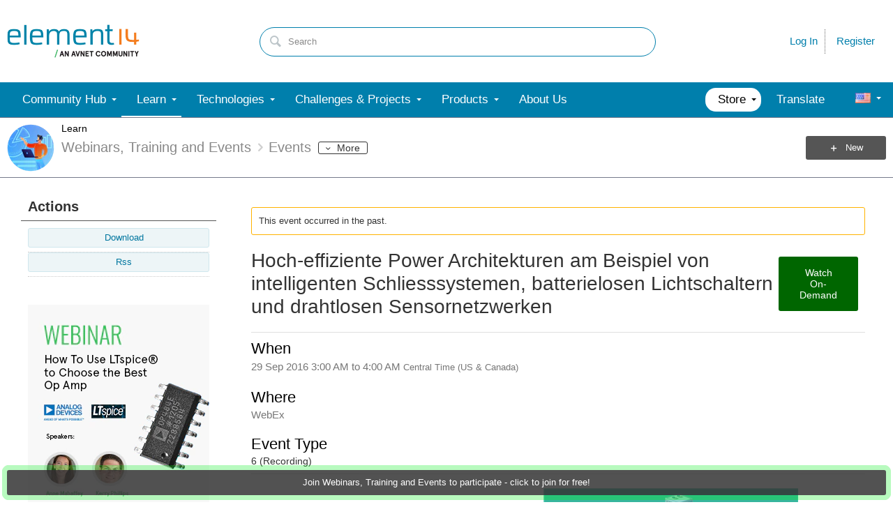

--- FILE ---
content_type: text/html; charset=utf-8
request_url: https://community.element14.com/learn/events/c/e/126
body_size: 49938
content:
<!DOCTYPE html>
<html lang="en" class="direction-ltr" style="direction:ltr;" prefix="og: https://ogp.me/ns#"><head><link rel="stylesheet" href="https://community-storage.element14.com/system/h/0000000041fd9d8f/https/communityelement14com/443/css/platform.less?_=6fi0ipVJJmxadJkUp19Ukg==" type="text/css" media="screen" /><script type ="text/javascript" src="https://community-storage.element14.com/system/js/jquery.min.js?_=fF2IapRJV+ntHMPF66Aj6Q=="></script><script type ="text/javascript" src="https://community-storage.element14.com/system/js/telligent.glow.min.js?_=vgBuwCLgj70d/ZkQGprA7g=="></script><script type="text/javascript" src="https://community-storage.element14.com/system/js/telligent.evolution.min.js?_=PBqn1/UXLJCYPpKJb0wMGw=="></script><script type="text/javascript">
// <![CDATA[
try { jQuery.telligent.evolution.site.configure({baseUrl:'https://community.element14.com/',cookieSameSiteSetting:'Lax',loginReturnUrl:'/learn/events/c/e/126',isLogout:false,enableGlobalForm:false,scheduledFileStatusUrl:'https://community.element14.com/callback.ashx?__type=Telligent.Evolution.Platform.Scripting.Plugins.ScheduledFileSupportPlugin%2C%20Telligent.Evolution.Platform',badgeablePanelCountUrl:'https://community.element14.com/callback.ashx?__type=Telligent.Evolution.CoreServices.Administration.Plugins.BadgeablePanelsServicePlugin%2C%20Telligent.Evolution.Platform',contentPeekUrl:'https://community.element14.com/callback.ashx?__type=Telligent.Evolution.CoreServices.Peek.Implementations.ContentPeekSupportPlugin%2C%20Telligent.Evolution.Platform',contextQueryString:'_pcurl=~%2Flearn%2Fevents%2Fc%2Fe%2F126',editorConfigVersionKey:'AAAAAEK%2FN2w%3D-AAAAAEIxl4Y%3D-638899964630000000-AAAAAEMXGJA%3D',maxMediaWidth:0,mediaMaxHeight:0,defaultMediaWidth:640,defaultMediaHeight:360,directUploadContext:'945010d7-1843-483a-bfba-990e78da1845',directUploadUrl:'https://community.element14.com/api.ashx/v2/cfs/temporary.json?UploadContextId=945010d7-1843-483a-bfba-990e78da1845',alphaBlendUrl:'https://community-storage.element14.com/system/images/alpha_blend.png?_=rDgYcKKXtDTTlznKb0rS9A==',blankUrl:'https://community-storage.element14.com/system/images/blank.gif?_=rCOGdNBuBpdWSOkTkZqE7Q==',collapsedUrl:'https://community-storage.element14.com/system/images/collapsed.gif?_=uOP8C4yCYFszIGDqGLe9lw==',hueBlendUrl:'https://community-storage.element14.com/system/images/hue_blend.png?_=qz111YeOD6Ts3Ly4idL0XA==',blendUrl:'https://community-storage.element14.com/system/images/blend.png?_=SDEXwgpwhMzZDFeZFMFGfQ==',ddlButtonUrl:'https://community-storage.element14.com/system/images/ddl_button.gif?_=fY7YExHebbeVPkQgZ6F7fQ==',expandedUrl:'https://community-storage.element14.com/system/images/expanded.gif?_=LTAZ9Sl5GA/taddLhtaXAA==',transparentUrl:'https://community-storage.element14.com/system/images/transparent.png?_=FIiR/cLPV3HuxGD89zBPAQ==',datePattern:{
	pattern: '<1-31> <Jan,Feb,Mar,Apr,May,Jun,Jul,Aug,Sep,Oct,Nov,Dec> <0001-9999>',
    yearIndex: 2,
    monthIndex: 1,
    dayIndex: 0,
    hourIndex: -1,
    minuteIndex: -1,
    amPmIndex: -1,
    parseDateOnLoad: true
},timePattern:{
	pattern: '<1-12>:<00-59> <AM,PM>',
    yearIndex: -1,
    monthIndex: -1,
    dayIndex: -1,
    hourIndex: 0,
    minuteIndex: 1,
    amPmIndex: 2,
    parseDateOnLoad: true
},dateTimePattern:{
	pattern: '<1-31> <Jan,Feb,Mar,Apr,May,Jun,Jul,Aug,Sep,Oct,Nov,Dec> <0001-9999> <1-12>:<00-59> <AM,PM>',
    yearIndex: 2,
    monthIndex: 1,
    dayIndex: 0,
    hourIndex: 3,
    minuteIndex: 4,
    amPmIndex: 5,
    parseDateOnLoad: true
},monthNames:['Jan','Feb','Mar','Apr','May','Jun','Jul','Aug','Sep','Oct','Nov','Dec'],dayNames:['Sun','Mon','Tue','Wed','Thu','Fri','Sat'],authorizationCookieName:'.te.csrf',accessingUserId:2101,accessingUserIsSystemAccount:true,accessingUserTemporary:false,accessingUserIsAuthenticated:false,restUiContext:"p\u0026calendar-event\u0026c6108064af6511ddb074de1a56d89593\u0026a87bc61b4ee7403fab44c2e69de264e1\u00260",versionKey:'639002607810599440',directionality:'ltr',editorLanguage:'en-US',autoLinkPattern:/((?:http|ftp|https):\/\/)([\w\-]{1,63}(?:\.[\w\-]{1,63}){0,127}(?:\([\w\-\.,@?!^=%&:/~\+#]{0,2046}\)|[\w\-\.,@?!^=%&:/~\+#]{0,2047}[\w\-@?^=%&:/~\+#]){0,2048})/i,defaultErrorMessage:'An error occurred.  Please try again or contact your administrator.',quoteText:'Quote',dateMinuteInFutureFormat:'in a few seconds',dateMinutesInFutureFormat:'in {0} minutes',dateHourInFutureFormat:'in over an hour',dateHoursInFutureFormat:'in {0} hours',dateDayInFutureFormat:'in {0} day',dateDaysInFutureFormat:'in {0} days',dateMonthInFutureFormat:'in {0} month',dateMonthsInFutureFormat:'in {0} months',dateYearInFutureFormat:'in over {0} year',dateYearsInFutureFormat:'in over {0} years',dateNowAgoFormat:'now',dateMinuteAgoFormat:'a few seconds ago',dateMinutesAgoFormat:'{0} minutes ago',dateHourAgoFormat:'{0} hour ago',dateHoursAgoFormat:'{0} hours ago',dateDayAgoFormat:'{0} day ago',dateDaysAgoFormat:'{0} days ago',dateMonthAgoFormat:'{0} month ago',dateMonthsAgoFormat:'{0} months ago',dateYearAgoFormat:'over {0} year ago',dateYearsAgoFormat:'over {0} years ago',previewZoomIn:'Zoom in',previewZoomOut:'Zoom out',previewClose:'Close',collapseExpandedItem:'Collapse',beforeUnloadMessageTip:'Progress will cancel if you leave.',pendingTip:'Progress will begin soon…',beforeUnloadMessageLabel:'Please wait…',clearText:'Clear',okText:'OK'});
jQuery.extend($.fn.evolutionUserFileTextBox.defaults,{removeText:'Remove',selectText:'Select/Upload...',noFileText:'No File Selected'});
jQuery.telligent.evolution.validation.registerExtensions({password:'Password contains invalid chars ...',passwordRegex:'^(?=.*[a-z])(?=.*[A-Z])(?=.*[0-9]).{7,128}$',email:'Your email address is invalid.',emailRegex:'^[!$\u0026*\\-=^`|~#%\u0027\\.\"+/?_{}\\\\a-zA-Z0-9 ]+@[\\-\\.a-zA-Z0-9]+(?:\\.[a-zA-Z0-9]+)+$',username:'Your sign in name does not meet the requirements for this site.',usernameRegex:'^[a-zA-Z0-9_\\-\\.]*$',emails:'One or more emails is invalid',url:'URL not in correct format',urlRegex:'^(?:(?:http|https|mailto|ftp|mms):|/|#|~/|data:image/(?:png|gif|jpe?g);base64,)',required:'This field is required.',date:'Please enter a valid date.',dateISO:'Please enter a valid date (ISO).',number:'Please enter a valid number.',digits:'Please enter only digits.',equalTo:'Please enter the same value again.',pattern:'Please enter valid value.',emailexists:'This email address is already in use.',groupnameexists:'This name is already in use.',mailinglistnameexists:'This name is already in use.',usernameexists:'This name is already in use.',wikipageexists:'This name is already in use.',maxlength:'Please enter no more than {0} characters.',minlength:'Please enter at least {0} characters.',rangelength:'Please enter a value between {0} and {1} characters long.',range:'Please enter a value between {0} and {1}.',max:'Please enter a value less than or equal to {0}.',min:'Please enter a value greater than or equal to {0}.',step:'Please enter a value that is a multiple of {0}.'});
jQuery.extend(jQuery.fn.evolutionLike.defaults,{likeText:'Like',unlikeText:'Unlike',modalTitleText:'People who like this',modalShowMoreText:'Show More',whoLikesOtherText:'\u003ca href=\"{user_profile_url}\" class=\"internal-link view-user-profile\"\u003e{user_display_name}\u003c/a\u003e likes this',whoLikesOtherTwoText:'\u003ca href=\"{user_profile_url}\" class=\"internal-link view-user-profile\"\u003e{user_display_name}\u003c/a\u003e and \u003cspan class=\"who-likes\"\u003e1 other\u003c/span\u003e like this',whoLikesOtherMultipleText:'\u003ca href=\"{user_profile_url}\" class=\"internal-link view-user-profile\"\u003e{user_display_name}\u003c/a\u003e and \u003cspan class=\"who-likes\"\u003e{count} others\u003c/span\u003e like this',whoLikesAccessingText:'You like this',whoLikesAccessingTwoText:'You and \u003cspan class=\"who-likes\"\u003e1 other\u003c/span\u003e like this',whoLikesAccessingMultipleText:'You and \u003cspan class=\"who-likes\"\u003e{count} others\u003c/span\u003e like this'});
jQuery.extend(jQuery.fn.evolutionInlineTagEditor.defaults,{editButtonText:'Edit tags',selectTagsText:'Select tags',saveTagsText:'Save',cancelText:'Cancel'});
jQuery.extend(jQuery.fn.evolutionStarRating.defaults,{titles:['Terrible','Poor','Fair','Average','Good','Excellent'],ratingMessageFormat:'Average rating: {rating} out of {max_rating} with {count} ratings.'});
jQuery.extend(jQuery.fn.evolutionModerate.defaults,{moderateLinkText:'moderate',reportLinkText:'Report as abusive',reportedLinkText:'Reported as abusive',reportedNotificationMessageText:'{NAME}\u0027s post has been reported. \u003cstrong\u003eThank you for your feedback.\u003c/strong\u003e'});
jQuery.extend(jQuery.fn.evolutionBookmark.defaults,{deleteBookmarkText:'Unbookmark {content_type_name}',addBookmarkText:'Bookmark this {content_type_name}',processingText:'...'});
jQuery.extend($.fn.evolutionCodeEditor.defaults,{editorUrl:'/cfs-file/__key/system/ace/ace.js'});
jQuery.extend(jQuery.telligent.evolution.ui.components.forumvotes.defaults,{modalTitleTextThread:'People who had this question',modalTitleTextReply:'People helped by this answer',noVotesText:'No Votes',modalShowMoreText:'More'});
jQuery.extend(jQuery.telligent.evolution.ui.components.forumqualityvotes.defaults,{modalTitleText:'People who voted on this thread',tipTextThread:'View Voters',noVotesText:'No Votes',upVoteText:'Vote Up',downVoteText:'Vote Down',logintext:'Login to vote on this thread',modalShowMoreText:'More'});
jQuery.extend(jQuery.fn.evolutionFeature.defaults,{editFeatureText:'Edit Feature',addFeatureText:'Feature ',processingText:'...'});
jQuery.extend(jQuery.fn.evolutionPager.defaults,{previousLabel:'Go to previous page',nextLabel:'Go to next page',firstLabel:'Go to first page',lastLabel:'Go to last page',individualPageLabel:'Go to page {0}'});
jQuery.telligent.evolution.systemNotifications.configure({explicitPanelUrl:'#_cptype=panel\u0026_cpcontexttype=Explicit\u0026_cppanelid=994a7020-02f3-4fc2-ba7d-be3f0febf9f9\u0026viewnotification=1',notificationText:'System Notification',reviewText:'Click to review and resolve.',andMoreText:' (plus {0} more)'});
} catch(e) { };
// ]]>
</script><script type="text/javascript">jQuery(function($) {
	$.telligent.evolution.messaging.subscribe('userActionFollowToggle', function(data) {
		var e = $(data.target);
		var userId = e.data('userid'), accessingUserId = e.data('accessinguserid'), v = e.data('follow');
		e.html('...');
		if (v) {
			$.telligent.evolution.post({
				url: $.telligent.evolution.site.getBaseUrl() + 'api.ashx/v2/users/{FollowerId}/following.json',
				data: { FollowerId: accessingUserId, FollowingId: userId },
				dataType: 'json',
				success: function(response) { e.html('Unfollow').data('follow', false); },
				error: function(response) {  e.html('Follow').data('follow', true); }
			});
		} else {
			$.telligent.evolution.del({
				url: $.telligent.evolution.site.getBaseUrl() + 'api.ashx/v2/users/{FollowerId}/following/{FollowingId}.json',
				data: { FollowerId: accessingUserId, FollowingId: userId },
				dataType: 'json',
				success: function(response) { e.html('Follow').data('follow', true); },
				error: function(response) {  e.html('Unfollow').data('follow', false); }
			});
		}
	});
});</script><script type="text/javascript">jQuery(function($) {
	$.telligent.evolution.messaging.subscribe('userActionFriendshipToggle', function(data) {
		var e = $(data.target);
		var userId = e.data('userid'), accessingUserId = e.data('accessinguserid'), v = parseInt(e.data('friendship'));
		var t = e.html();
		e.html('...');
		if (v == 0) {
				$.telligent.evolution.post({
					url: $.telligent.evolution.site.getBaseUrl() + 'api.ashx/v2/users/{RequestorId}/friends.json',
					data: { RequestorId: accessingUserId, RequesteeId: userId, RequestMessage: '\u003cp\u003eI would like to be your contact here on the element14 Community so that we can exchange\u0026nbsp;direct messages.\u003c/p\u003e\n\u003cp\u003eI look forward to communicating with you.\u003c/p\u003e' },
					dataType: 'json',
					success: function(response) { window.location = window.location; },
					error: function(response) {  e.html(t); }
				});
		} else if (v == 3) {
				$.telligent.evolution.post({
					url: $.telligent.evolution.site.getBaseUrl() + 'api.ashx/v2/users/{RequestorId}/friends.json',
					data: { RequestorId: accessingUserId, RequesteeId: userId, RequestMessage: '\u003cp\u003eI would like to be your contact here on the element14 Community so that we can exchange\u0026nbsp;direct messages.\u003c/p\u003e\n\u003cp\u003eI look forward to communicating with you.\u003c/p\u003e '},
					dataType: 'json',
					success: function(response) { window.location = window.location; },
					error: function(response) {  e.html(t); }
				});
		} else if (v == 1 || v == 2 || v == 4) {
			if (v == 4 || (v == 1 && window.confirm('Are you sure you want to cancel this friendship request?')) || (v == 2 && window.confirm('Are you sure you want to unfriend this person?'))) {
				$.telligent.evolution.del({
					url: $.telligent.evolution.site.getBaseUrl() + 'api.ashx/v2/users/{RequestorId}/friends/{RequesteeId}.json',
					data: { RequestorId: accessingUserId, RequesteeId: userId },
					dataType: 'json',
					success: function(response) { window.location = window.location; },
					error: function(response) {  e.html(t); }
				});
			} else { e.html(t); }
		}
	});
});</script><script type="text/javascript">
(function($){
$.extend($.fn.evolutionUpDownVoting.defaults,{voteDownMessage:'Vote against this idea',voteUpMessage:'Vote for this idea',loginMessage:'Sign in to vote on ideas',noPermissionMessage:'You do not have permission to vote for this idea',notGroupMemberMessage:'Join this group to vote on this idea',deleteMessage:'Remove your vote for this idea',readOnlyMessage: 'Voting on this idea has been disabled',switchToDownVoteMessage: 'Vote against this idea instead of for it',switchToUpVoteMessage: 'Vote for this idea instead of against it',voteDownAgainMessage:'Vote against this idea again',voteUpAgainMessage:'Vote for this idea again',removeDownVoteMesage:'Remove a vote against this idea',removeUpVoteMessage:'Remove a vote for this idea',viewVotesMessage:'View votes' });}(jQuery));
</script>
<script type="text/javascript">(function($){ $.telligent.evolution.media.defaults.endpoint = 'https://community.element14.com/callback.ashx?__type=Telligent.Evolution.Api.Plugins.Endpoints.FileViewerEndpoint%2C%20Telligent.Evolution.Platform'; }(jQuery));</script><script type="text/javascript">(function($){ $.telligent.evolution.preview.defaults.endpoint = 'https://community.element14.com/callback.ashx?__type=Telligent.Evolution.Api.Plugins.Endpoints.WebPreviewEndpoint%2C%20Telligent.Evolution.Platform'; }(jQuery));</script><script type="text/javascript">(function($){ $.fn.evolutionComposer.plugins.mentions.defaults.mentionablesEndpoint = 'https://community.element14.com/callback.ashx?__type=Telligent.Evolution.Api.Plugins.Endpoints.MentionablesEndpoint%2C%20Telligent.Evolution.Platform'; }(jQuery));</script><script type="text/javascript">(function($){ $.telligent.evolution.language.defaults.dateEndpoint = 'https://community.element14.com/callback.ashx?__type=Telligent.Evolution.Api.Plugins.Endpoints.DateFormattingEndpoint%2C%20Telligent.Evolution.Platform'; }(jQuery));</script><script type="text/javascript">(function($){ $.fn.evolutionUserFileTextBox.defaults.endpoint = 'https://community.element14.com/callback.ashx?__type=Telligent.Evolution.Api.Plugins.Endpoints.UserFileTextBoxEndpoint%2C%20Telligent.Evolution.Platform'; }(jQuery));</script><script type="text/javascript">
if (window === window.top) {
	jQuery(function(j){
		var redirected = false;
		var ensureLoggedIn = function(){
			if (!redirected) {
				var hashData = jQuery.telligent.evolution.url.hashData();
				if (hashData._cptype){
					redirected = true;
					window.location = jQuery.telligent.evolution.url.modify({
						url:'/login?ReturnUrl=%2Flearn%2Fevents%2Fc%2Fe%2F126',
						query: {
							ReturnUrl:window.location+''
						},
						hash: ''
					});
				}
			}
		};
		jQuery(window).on('hashchange', function(){
			ensureLoggedIn();
		});
		ensureLoggedIn()
	});
}
</script><title>Hoch-effiziente Power Architekturen am Beispiel von intelligenten Schliesssystemen, batterielosen Lichtschaltern und drahtlosen Sensornetzwerken - element14 Community</title>
<link rel="canonical" href="https://community.element14.com/learn/events/c/e/126" /><meta property="og:site_name" content="element14 Community" />
<meta name="GENERATOR" content="Telligent Community 12" />
<meta name="description" content="An den anderen Webinaren in dieser Reihe teilnehmenEnglish Speaking?{tabbedtable} Tab LabelSession2Über diese WebinarHoch-effiziente Power Architekturen am Beispiel von intelligenten Schliesssystemen, batterielosen Lichtschaltern und drahtlosen SensornetzwerkenImmer mehr Funktionalität, wachsende An" />
<meta property="og:Title" content="Hoch-effiziente Power Architekturen am Beispiel von intelligenten Schliesssystemen, batterielosen Lichtschaltern und drahtlosen Sensornetzwerken" />
<meta property="og:image:width" content="85" />
<meta property="og:image" content="https://community.element14.com/cfs-file/__key/communityserver-components-groupavatars/00-00-00-01-71/Profile_5F00_Webinars.png.png" />
<meta name="twitter:domain" content="community.element14.com" />
<meta name="twitter:url" content="https://community.element14.com/learn/events/c/e/126" />
<meta name="expected-hostname" content="community.element14.com" />
<meta name="twitter:image:alt" content="Hoch-effiziente Power Architekturen am Beispiel von intelligenten Schliesssystemen, batterielosen Lichtschaltern und drahtlosen Sensornetzwerken" />
<meta property="og:image:height" content="85" />
<meta name="twitter:description" content="An den anderen Webinaren in dieser Reihe teilnehmenEnglish Speaking?{tabbedtable} Tab LabelSession2Über diese WebinarHoch-effiziente Power Architekturen am Beispiel von intelligenten Schliesssystemen, batterielosen Lichtschaltern und drahtlosen SensornetzwerkenImmer mehr Funktionalität, wachsende An" />
<meta name="twitter:creator" content="@e14Community" />
<meta name="twitter:image" content="https://community.element14.com/cfs-file/__key/communityserver-components-groupavatars/00-00-00-01-71/Profile_5F00_Webinars.png.png" />
<meta property="og:type" content="website" />
<meta name="twitter:title" content="Hoch-effiziente Power Architekturen am Beispiel von intelligenten Schliesssystemen, batterielosen Lichtschaltern und drahtlosen Sensornetzwerken" />
<meta name="twitter:image:src" content="https://community.element14.com/cfs-file/__key/communityserver-components-groupavatars/00-00-00-01-71/Profile_5F00_Webinars.png.png" />
<meta property="og:description" content="An den anderen Webinaren in dieser Reihe teilnehmenEnglish Speaking?{tabbedtable} Tab LabelSession2Über diese WebinarHoch-effiziente Power Architekturen am Beispiel von intelligenten Schliesssystemen, batterielosen Lichtschaltern und drahtlosen SensornetzwerkenImmer mehr Funktionalität, wachsende An" />
<meta name="title" content="Hoch-effiziente Power Architekturen am Beispiel von intelligenten Schliesssystemen, batterielosen Lichtschaltern und drahtlosen Sensornetzwerken" />
<meta property="og:url" content="https://community.element14.com/learn/events/c/e/126" />
<meta property="fb:app_id" content="354647788222159" />
<meta property="og:title" content="Hoch-effiziente Power Architekturen am Beispiel von intelligenten Schliesssystemen, batterielosen Lichtschaltern und drahtlosen Sensornetzwerken" />
<meta name="keywords" content="sensors_and_actuators,power_and_energy,rf,recording_available,ti_rt" />
<meta property="og:image:alt" content="Hoch-effiziente Power Architekturen am Beispiel von intelligenten Schliesssystemen, batterielosen Lichtschaltern und drahtlosen Sensornetzwerken" />
<meta name="twitter:card" content="summary_large_image" />
<meta property="og:locale" content="en_US" />
<meta name="twitter:site" content="@e14Community" /><link type="text/css" rel="stylesheet" href="https://community-storage.element14.com/uifiles/h/0000000041fd9d8e/00ec0001bb9041c288cc63c14b3070ba/s/00000000000000000000000000000000/0/theme_000/theme/f/1/638550041500000000/https/communityelement14com/443/screen.less?_=ZtFoMh6/bUEXEtm32eSQnA==" /><link type="text/css" rel="stylesheet" href="https://community-storage.element14.com/uifiles/h/0000000041fd9d8e/00ec0001bb9041c288cc63c14b3070ba/s/00000000000000000000000000000000/0/theme_000/theme/f/1/638550041500000000/https/communityelement14com/443/print.css?_=pNanWynCTjTQ+FmAFaH3xA==" media="print" /><link type="text/css" rel="stylesheet" href="https://community-storage.element14.com/uifiles/h/0000000041fd9d8e/00ec0001bb9041c288cc63c14b3070ba/s/00000000000000000000000000000000/0/theme_000/theme/f/1/638550041500000000/https/communityelement14com/443/handheld.less?_=lshJGvSW0IbVt1aGgcZ8tw==" media="only screen and (max-width: 670px)" /><link type="text/css" rel="stylesheet" href="https://community-storage.element14.com/uifiles/h/0000000041fd9d8e/00ec0001bb9041c288cc63c14b3070ba/s/00000000000000000000000000000000/0/theme_000/theme/f/1/638550041500000000/https/communityelement14com/443/tablet.less?_=GZqxmYqsyFO6A22jNf6RfQ==" media="only screen and (min-device-width: 671px) and (max-device-width: 1024px) and (orientation: landscape), only screen and (min-device-width: 671px) and (max-device-width: 1024px) and (orientation: portrait)" /><meta name="viewport" content="width=device-width, user-scalable=yes, initial-scale=1, maximum-scale=5" />

	<link rel="icon" type="image/png" href="https://community-storage.element14.com/themefiles/fd/s/00ec0001bb9041c288cc63c14b3070ba/files/favicon.png?sv=2016-05-31&amp;sr=b&amp;si=telligent&amp;sig=mAZQ0V%2BU6dCNWidah3IMMzAQglajeD0%2BCDGJh%2BBO%2B2I%3D&amp;_=68RepuC5XieEhVwobuKY5A==">
	<link rel="apple-touch-icon" href="https://community-storage.element14.com/themefiles/fd/s/00ec0001bb9041c288cc63c14b3070ba/files/favicon.png?sv=2016-05-31&amp;sr=b&amp;si=telligent&amp;sig=mAZQ0V%2BU6dCNWidah3IMMzAQglajeD0%2BCDGJh%2BBO%2B2I%3D&amp;_=68RepuC5XieEhVwobuKY5A==">
<link type="text/css" rel="stylesheet" href="https://community-storage.element14.com/uifiles/h/0000000041fd9d8e/00ec0001bb9041c288cc63c14b3070ba/s/00000000000000000000000000000000/0/theme_000/theme/f/1/638550041500000000/https/communityelement14com/443/selayouts.less?_=0ZjSQFXCDCO0BiadCKiEMQ==" /><link type="text/css" rel="stylesheet" href="https://community-storage.element14.com/uifiles/h/0000000041fd9d8e/00ec0001bb9041c288cc63c14b3070ba/s/00000000000000000000000000000000/0/theme_000/theme/f/1/638550041500000000/https/communityelement14com/443/semain.less?_=kH9R9kAw1NU7Roop0rs3uw==" /><link type="text/css" rel="stylesheet" href="https://community-storage.element14.com/uifiles/h/0000000041fd9d8e/00ec0001bb9041c288cc63c14b3070ba/s/00000000000000000000000000000000/0/theme_000/theme/f/1/638550041500000000/https/communityelement14com/443/secolors.less?_=QiAAY5Ec42b90cqJu3s+CQ==" /><link type="text/css" rel="stylesheet" href="https://community-storage.element14.com/uifiles/h/0000000041fd9d8e/00ec0001bb9041c288cc63c14b3070ba/s/00000000000000000000000000000000/0/theme_000/theme/f/1/638550041500000000/https/communityelement14com/443/seglobal.less?_=60qXYNBzw1N96+UvE2pV5w==" /><link type="text/css" rel="stylesheet" href="https://community-storage.element14.com/uifiles/h/0000000041fd9d8e/00ec0001bb9041c288cc63c14b3070ba/s/00000000000000000000000000000000/0/theme_000/theme/f/1/638550041500000000/https/communityelement14com/443/seclient.less?_=2Q/keQXX8DQSNFEB6pcvcg==" />
<script type="text/javascript" src="https://community-storage.element14.com/themefiles/fd/s/00ec0001bb9041c288cc63c14b3070ba/jsfiles/theme.js?sv=2016-05-31&amp;sr=b&amp;si=telligent&amp;sig=rxnTrDEbqQiVg5nfZn%2FoNjCs5XynWQaO9iIdhpmQMTE%3D&amp;_=0RGCT9TOfhJW5IoBL8yoxQ=="></script>
<script type="text/javascript">
jQuery(function(j){
	j.telligent.evolution.theme.social.register({
		dockedSidebars:  true ,
		adaptiveHeaders:  false ,
		adaptiveHeadersMinWidth: 670
	})
});
</script><script type="text/javascript">
    // apply special custom styles for global navigation
    function observeGlobalNavigation () {
        let MutationObserver = window.MutationObserver || window.WebKitMutationObserver || window.MozMutationObserver
        
        // select the node that will be observed for mutations
        let targetNode = document.querySelector('html body#se-theme .header-fragments .content-fragment.navigation-custom .navigation-list[data-direction="horizontal"]')
        
        if (!targetNode) {
            return
        }

        // options
        let config = {
            attributes: true,
            childList: true,
            characterData: false,
            subtree: true
        }
        
        // callback function to execute when mutations are observed
        let callback = function (mutationsList) {
            let openItem = document.querySelector('html body#se-theme .header-fragments .content-fragment.navigation-custom .navigation-list[data-direction="horizontal"] a.subnav-open, html body#se-theme .header-fragments .content-fragment.navigation-custom .navigation-list[data-direction="horizontal"] a.links-expanded')
                
            if (openItem) {
                document.body.classList.add('se-global-nav-open')
            } else {
                document.body.classList.remove('se-global-nav-open')
            }
        }
        
        // create an observer instance linked to the callback function
        let observer = new MutationObserver(callback)
        
        // start observing the target node for configured mutations
        observer.observe(targetNode, config)
    }
    
    
    // entry point
    document.addEventListener('DOMContentLoaded', function () {
        if (document.body.id !== 'se-theme') {
            document.body.id = 'se-theme'
        }

        observeGlobalNavigation()
    }, false)
    

    // jQuery entry point
    jQuery(function () {
        // set vertical position of the user avatar title tip
        let userAvatar = jQuery('.banner.site .user-links a.user')
        if (userAvatar) {
            userAvatar.evolutionTip({
                attribute: jQuery.fn.evolutionTip.defaults.attribute,
                vertical: 'below'
            })
        }
        
        // set vertical & horizontal position for logo tooltip
        let logotype = jQuery('.banner.site .avatar > a')
        if (logotype) {
            logotype.evolutionTip({
                attribute: jQuery.fn.evolutionTip.defaults.attribute,
                vertical: 'below'
            })
        }
    })
</script>

<script type="text/javascript">
    // entry point (vanilla)
    document.addEventListener('DOMContentLoaded', function () {

    }, false)
    
    
    
    // entry point (jQuery)
    jQuery(function () {
      
    })
</script>
<link rel="preconnect" href="https://cdn-ukwest.onetrust.com">
<link rel="dns-prefetch" href="https://cdn-ukwest.onetrust.com">
<!-- OneTrust Cookies Consent Notice start for community.element14.com -->
<script type="text/javascript" src="https://cdn-ukwest.onetrust.com/consent/6391955a-e140-4cc1-b734-c244a329cfd9/OtAutoBlock.js" ></script>
<script src="https://cdn-ukwest.onetrust.com/scripttemplates/otSDKStub.js"  type="text/javascript" charset="UTF-8" data-domain-script="6391955a-e140-4cc1-b734-c244a329cfd9" ></script>
<script type="text/javascript">
function OptanonWrapper() { }
</script>
<!-- OneTrust Cookies Consent Notice end for community.element14.com -->

<meta http-equiv="X-Clacks-Overhead" content="GNU Terry Pratchett" />

<link rel="apple-touch-icon" sizes="57x57" href="/apple-touch-icon-57x57.png" />
<link rel="apple-touch-icon" sizes="60x60" href="/apple-touch-icon-60x60.png" />
<link rel="apple-touch-icon" sizes="72x72" href="/apple-touch-icon-72x72.png" />
<link rel="apple-touch-icon" sizes="76x76" href="/apple-touch-icon-76x76.png" />
<link rel="apple-touch-icon" sizes="114x114" href="/apple-touch-icon-114x114.png" />
<link rel="apple-touch-icon" sizes="120x120" href="/apple-touch-icon-120x120.png" />
<link rel="apple-touch-icon" sizes="144x144" href="/apple-touch-icon-144x144.png" />
<link rel="apple-touch-icon" sizes="152x152" href="/apple-touch-icon-152x152.png" />
<link rel="apple-touch-icon" sizes="180x180" href="/apple-touch-icon-180x180.png" />
<link rel="icon" type="image/png" href="/favicon-32x32.png" sizes="32x32" />
<link rel="icon" type="image/png" href="/favicon-194x194.png" sizes="194x194" />
<link rel="icon" type="image/png" href="/favicon-96x96.png" sizes="96x96" />
<link rel="icon" type="image/png" href="/android-chrome-192x192.png" sizes="192x192" />
<link rel="manifest" href="/manifest.json" />
<link rel="mask-icon" href="/safari-pinned-tab.svg" color="#5bbad5" />
<meta name="msapplication-TileColor" content="#2b5797" />
<meta name="msapplication-TileImage" content="/mstile-144x144.png" />
<meta name="theme-color" content="#ffffff" /><link rel="stylesheet" href="https://community-storage.element14.com/uifiles/h/0000000041fd9d8e/00ec0001bb9041c288cc63c14b3070ba/g/a87bc61b4ee7403fab44c2e69de264e1/0/header_0010/16/f/3/638817888770000000/https/communityelement14com/443/style.less?_=GKcw0PMYw2KVocnEninfIA=="  />
<link rel="stylesheet" href="https://community-storage.element14.com/uifiles/h/0000000041fd9d8e/00ec0001bb9041c288cc63c14b3070ba/g/a87bc61b4ee7403fab44c2e69de264e1/0/header_0010/21/f/3/638501638089600000/https/communityelement14com/443/render-styles.less?_=E5+A8Pqx2WxMIN1EMJJblQ=="  />
<link rel="stylesheet" href="https://community-storage.element14.com/uifiles/h/0000000041fd9d8e/00ec0001bb9041c288cc63c14b3070ba/g/a87bc61b4ee7403fab44c2e69de264e1/0/header_0010/18/f/3/638501638089600000/https/communityelement14com/443/style.less?_=v4zVcFJcKcwiXplxcmNboQ=="  />
<link rel="stylesheet" href="https://community-storage.element14.com/uifiles/h/0000000041fd9d8e/00ec0001bb9041c288cc63c14b3070ba/g/a87bc61b4ee7403fab44c2e69de264e1/0/pcalendar-event_0000/3854/f/3/638960456472430000/https/communityelement14com/443/style.less?_=3P6tm16SCJm2NrzkG9he5w=="  />
<link rel="stylesheet" href="https://community-storage.element14.com/uifiles/h/0000000041fd9d8e/00ec0001bb9041c288cc63c14b3070ba/g/a87bc61b4ee7403fab44c2e69de264e1/0/pcalendar-event_0000/20731/f/3/638960456472430000/https/communityelement14com/443/style.less?_=D7K2U1Ro1a4Co51QsD2YfQ=="  />
<link rel="stylesheet" href="https://community-storage.element14.com/uifiles/h/0000000041fd9d8e/00ec0001bb9041c288cc63c14b3070ba/g/a87bc61b4ee7403fab44c2e69de264e1/0/pcalendar-event_0000/7032/f/3/638960456472430000/https/communityelement14com/443/style.less?_=PV7TIgirjoI8+0vs5NCXMQ=="  />
<link rel="stylesheet" href="https://community-storage.element14.com/uifiles/h/0000000041fd9d8e/00ec0001bb9041c288cc63c14b3070ba/g/a87bc61b4ee7403fab44c2e69de264e1/0/pcalendar-event_0000/3855/f/3/638978651070000000/https/communityelement14com/443/style.less?_=mIFWg2q+cZo/eKywCvm8lg=="  />
<link rel="stylesheet" href="https://community-storage.element14.com/uifiles/h/0000000041fd9d8e/00ec0001bb9041c288cc63c14b3070ba/g/a87bc61b4ee7403fab44c2e69de264e1/0/pcalendar-event_0000/3857/f/3/638960456472430000/https/communityelement14com/443/style.less?_=SlYFRGVcPhfkuNLTUvgtvw=="  />
<link rel="stylesheet" href="https://community-storage.element14.com/uifiles/h/0000000041fd9d8e/00ec0001bb9041c288cc63c14b3070ba/g/a87bc61b4ee7403fab44c2e69de264e1/0/footer_0010/59/f/3/638972573240000000/https/communityelement14com/443/style.less?_=3qOp9sMAKWeMpZlGyynG4A=="  />
<link rel="stylesheet" href="https://community-storage.element14.com/uifiles/h/0000000041fd9d8e/00ec0001bb9041c288cc63c14b3070ba/g/a87bc61b4ee7403fab44c2e69de264e1/0/footer_0010/24/f/3/638501638089600000/https/communityelement14com/443/style.less?_=D7K2U1Ro1a4Co51QsD2YfQ=="  />
<link rel="stylesheet" href="https://community-storage.element14.com/uifiles/h/0000000041fd9d8e/00ec0001bb9041c288cc63c14b3070ba/g/a87bc61b4ee7403fab44c2e69de264e1/0/footer_0010/29/f/3/638501638089600000/https/communityelement14com/443/style.less?_=alSpl6HgjXXBBIP8efzbxw=="  />
<script>(window.BOOMR_mq=window.BOOMR_mq||[]).push(["addVar",{"rua.upush":"false","rua.cpush":"true","rua.upre":"false","rua.cpre":"true","rua.uprl":"false","rua.cprl":"false","rua.cprf":"false","rua.trans":"SJ-6ed71d1c-bf52-4fce-bf08-956bf189bc2e","rua.cook":"false","rua.ims":"false","rua.ufprl":"false","rua.cfprl":"false","rua.isuxp":"false","rua.texp":"norulematch","rua.ceh":"false","rua.ueh":"false","rua.ieh.st":"0"}]);</script>
                              <script>!function(e){var n="https://s.go-mpulse.net/boomerang/";if("False"=="True")e.BOOMR_config=e.BOOMR_config||{},e.BOOMR_config.PageParams=e.BOOMR_config.PageParams||{},e.BOOMR_config.PageParams.pci=!0,n="https://s2.go-mpulse.net/boomerang/";if(window.BOOMR_API_key="RVBPD-8GALF-8D5TU-S38JB-QEDZ3",function(){function e(){if(!o){var e=document.createElement("script");e.id="boomr-scr-as",e.src=window.BOOMR.url,e.async=!0,i.parentNode.appendChild(e),o=!0}}function t(e){o=!0;var n,t,a,r,d=document,O=window;if(window.BOOMR.snippetMethod=e?"if":"i",t=function(e,n){var t=d.createElement("script");t.id=n||"boomr-if-as",t.src=window.BOOMR.url,BOOMR_lstart=(new Date).getTime(),e=e||d.body,e.appendChild(t)},!window.addEventListener&&window.attachEvent&&navigator.userAgent.match(/MSIE [67]\./))return window.BOOMR.snippetMethod="s",void t(i.parentNode,"boomr-async");a=document.createElement("IFRAME"),a.src="about:blank",a.title="",a.role="presentation",a.loading="eager",r=(a.frameElement||a).style,r.width=0,r.height=0,r.border=0,r.display="none",i.parentNode.appendChild(a);try{O=a.contentWindow,d=O.document.open()}catch(_){n=document.domain,a.src="javascript:var d=document.open();d.domain='"+n+"';void(0);",O=a.contentWindow,d=O.document.open()}if(n)d._boomrl=function(){this.domain=n,t()},d.write("<bo"+"dy onload='document._boomrl();'>");else if(O._boomrl=function(){t()},O.addEventListener)O.addEventListener("load",O._boomrl,!1);else if(O.attachEvent)O.attachEvent("onload",O._boomrl);d.close()}function a(e){window.BOOMR_onload=e&&e.timeStamp||(new Date).getTime()}if(!window.BOOMR||!window.BOOMR.version&&!window.BOOMR.snippetExecuted){window.BOOMR=window.BOOMR||{},window.BOOMR.snippetStart=(new Date).getTime(),window.BOOMR.snippetExecuted=!0,window.BOOMR.snippetVersion=12,window.BOOMR.url=n+"RVBPD-8GALF-8D5TU-S38JB-QEDZ3";var i=document.currentScript||document.getElementsByTagName("script")[0],o=!1,r=document.createElement("link");if(r.relList&&"function"==typeof r.relList.supports&&r.relList.supports("preload")&&"as"in r)window.BOOMR.snippetMethod="p",r.href=window.BOOMR.url,r.rel="preload",r.as="script",r.addEventListener("load",e),r.addEventListener("error",function(){t(!0)}),setTimeout(function(){if(!o)t(!0)},3e3),BOOMR_lstart=(new Date).getTime(),i.parentNode.appendChild(r);else t(!1);if(window.addEventListener)window.addEventListener("load",a,!1);else if(window.attachEvent)window.attachEvent("onload",a)}}(),"".length>0)if(e&&"performance"in e&&e.performance&&"function"==typeof e.performance.setResourceTimingBufferSize)e.performance.setResourceTimingBufferSize();!function(){if(BOOMR=e.BOOMR||{},BOOMR.plugins=BOOMR.plugins||{},!BOOMR.plugins.AK){var n="true"=="true"?1:0,t="",a="clo3mqqxezh2s2lvsh4a-f-274873fc5-clientnsv4-s.akamaihd.net",i="false"=="true"?2:1,o={"ak.v":"39","ak.cp":"1171429","ak.ai":parseInt("700763",10),"ak.ol":"0","ak.cr":8,"ak.ipv":4,"ak.proto":"h2","ak.rid":"15c5020","ak.r":45721,"ak.a2":n,"ak.m":"x","ak.n":"essl","ak.bpcip":"18.221.182.0","ak.cport":51844,"ak.gh":"23.33.25.18","ak.quicv":"","ak.tlsv":"tls1.3","ak.0rtt":"","ak.0rtt.ed":"","ak.csrc":"-","ak.acc":"","ak.t":"1769312760","ak.ak":"hOBiQwZUYzCg5VSAfCLimQ==Vm9R9abBuiSpFYHe8dICuNxkNRi1e/C8UOhlsM3WfG58hH3yC6Op+4Z8xC5Cqxw/BWi7AfnOwH9sQZg+Ijy8BziR2GDXTJUgAKrEET7VhKLubTpihzT/yDR2vSL5lsVxx6o0nDShFAkCLWqLE/i8lMTb+AN/R/nC6EatKimCWbISNJHri7Ac2yj177Oy672Vh9VYrVRUvOd93YPJuqBmI5kjlixXAvIw65aK44OoqrGQALXYmyKdcVGWqhMM2hZhYhcoHkUNC1PDcmhGSxbOWK0Yau9UXvqMkfbsVsSeIHl5RceTd44gwOBipHyPpT3n5ht28n/H7cxbgyyKCeIoslF0KNSoUf2r7i0i3uaMnicX5b2lOMEhN4XnMyxith6q8iu5dA1qY2gZNYxdFZuaCMPvr45HbIV8AzWlGxo54XI=","ak.pv":"48","ak.dpoabenc":"","ak.tf":i};if(""!==t)o["ak.ruds"]=t;var r={i:!1,av:function(n){var t="http.initiator";if(n&&(!n[t]||"spa_hard"===n[t]))o["ak.feo"]=void 0!==e.aFeoApplied?1:0,BOOMR.addVar(o)},rv:function(){var e=["ak.bpcip","ak.cport","ak.cr","ak.csrc","ak.gh","ak.ipv","ak.m","ak.n","ak.ol","ak.proto","ak.quicv","ak.tlsv","ak.0rtt","ak.0rtt.ed","ak.r","ak.acc","ak.t","ak.tf"];BOOMR.removeVar(e)}};BOOMR.plugins.AK={akVars:o,akDNSPreFetchDomain:a,init:function(){if(!r.i){var e=BOOMR.subscribe;e("before_beacon",r.av,null,null),e("onbeacon",r.rv,null,null),r.i=!0}return this},is_complete:function(){return!0}}}}()}(window);</script></head><body spellcheck="true">








<script type="text/javascript">
    document.body.id = 'se-theme';
</script>


<div class="single-column header-fragments evolution-reflow-container" data-related="_h_page" id="_h_singlecolumn" style = "display:none"></div><div class="header-fragments evolution-reflow-container" data-related="_h_singlecolumn" id="_h_page"  data-reflow-width="670"><div class="layout">
<div class="layout-header"></div>
<div class="layout-content header-top-content" id="_h_layout"><div class="layout-region header" id="_h_header">
<div class="layout-region-inner header"><div class="content-fragment scripted-content-fragment no-wrapper responsive-1 " id="header-20" data-reflow="_h_header,_h_singlecolumn,1,0,0">
<div class="content-fragment-content">
<script>
    // Track errors globally
    var e14JSErrorArray = []; // Used so that we can store errors from early on in initialisation
	window.onerror = function(message, filePath, line) {
        var file = filePath.substring(filePath.lastIndexOf('/')+1);
		var errorText = 'jsError-**BROWSER**-L'+line+'-'+file.substring(0,15)+'-'+message;
		
	    switch (document.readyState) {
          case "loading":
            e14JSErrorArray.push(errorText); // Log this later
            break;
          default:
            // The page is fully loaded.
            e14.func.queueScripts.add(function(){
                e14.func.logJSErrors(errorText)
            });
            break;
        }
        
        return false;
	}
	
    console.log('e14-global-widget loaded');

    window.digitalData = {};     
    window.e14 = {
        meta: { 
            user: {
                                userid: 2101,
                username: 'Anonymous',
                profileUrl: '$core_v2_user.Accessing.ProfileUrl',
                anonymous: true,
                points: 0,
                isAdmin: false             },
            page: {},             products: []
        },
        props: {
            buyGoesToCart: true,
            botOptimsation: false,
                        cmtyManagerId: 24933,
            isMobile: false,
            jsErrorSendLimit: 5,
            jsErrorSentCount: 0,
            liveAgentEnabled: false,
            masheryURL: 'https://api.element14.com/catalog/products',
            masheryKey: '6ayk7fwykyakewdebxfewehr',
            resourceVersion: '09be6430-cbc8-4486-aed7-1018228d96bf',
            resourceRoot: '/e14/cfs/e14core/',
            resourceUseCfs: false,
            webinarsStartingSoon: '{"rt0":{"EventTitle":"Test out Arduino&#39;s Uno Q   The new Single Board Computer!","Id":"860f26c2-ac91-403e-9827-0e1637b0d361","Url":"https://community.element14.com/products/roadtest/rt/roadtests/706/test_out_arduinos_uno_q_-_the_new_single-board_computer","StartDate":1766390400000,"EndDate":1769362200000,"EventImage":"https://community.element14.com/resized-image/__size/1280x720/__key/roadtestfiles/860f26c2ac91403e98270e1637b0d361/4808383_2D00_40.png","ImageHeight":379,"isRtOrDc":true}}',
                        siteroot: 'https://community.element14.com'
        },
        trk: {},
        func: {
            queueScripts: (function queueScripts() {
                var queue = [];
                var priorityQueue = [];
                var queueExecuted = false;
                function add(fn, priority) {
                    priority = priority || false;
                    if (typeof fn === 'function') {
                        if (queueExecuted) {
                            try {
                                fn();
                            } catch (error) {
                                console.error(error);
                            }
                        } else {
                            if (priority) {
                                priorityQueue.push(fn);
                            } else {
                                queue.push(fn);
                            }
                        }
                    }
                }

                function execute() {
                    if (queueExecuted)
                        return false;
        
                    var arr = priorityQueue.concat(queue);
                    for (var s = 0, l = arr.length; s < l; s++) {
                        // try {
                            arr[s]();
                        // } catch (e) {
                        //     if (console)
                        //         console.error(e);
                        // }
                    }
                    queueExecuted = true;
        
                    return queueExecuted;
                }
        
                return {
                    add: add,
                    execute: execute
                }
            }())
        }
    }
</script>

            <script type="text/javascript" src="/e14/assets/launch/0a264242e0bd/572606bb99db/launch-91cd98e803cd.min.js?ver=dd9679ce-eb49-4bf2-bac5-e6e258cca29c"></script>
    
<script type="text/javascript" data-ot-ignore="/e14/cfs/e14core/lib/require.js" src="/e14/cfs/e14core/lib/require.js"></script>
<script>

    require.config({
        baseUrl: "/e14/cfs/e14core/scripts/", // Subject to change per environment
        waitSeconds : 30,
        urlArgs: "v=" + e14.props.resourceVersion,
        deps: ['main'],
        attributes: {
            "main": {
              "data-ot-ignore": "/e14/cfs/e14core/lib/main.js?v=09be6430-cbc8-4486-aed7-1018228d96bf",
            }
        },
        onNodeCreated: function(node, config, name, url){
            if(config.attributes && config.attributes[name]){
              Object.keys(config.attributes[name]).forEach(function(attribute) {
                node.setAttribute(attribute, config.attributes[name][attribute]);
              });
            }
        },
        paths: {
            'libraries': '../lib',
            'handlebars': '../lib/handlebars',
            'views': '../views',
            'text': '../lib/modules/text',
            'shims': '../lib/shims',
            'jquery': '../lib/jquery-proxy'
        },
        packages: [
        { 
            name: 'global-utils',
            location: 'global-utils',  // default 'packagename'
            main: 'index'         // default 'main' 
        }]
    });
</script>

<link rel="stylesheet" href="/e14/cfs/e14core/styles/e14-theme.css?v=09be6430-cbc8-4486-aed7-1018228d96bf">
<link rel="stylesheet" href="/e14/cfs/e14core/styles/e14-base.css?v=09be6430-cbc8-4486-aed7-1018228d96bf"></div>
<div class="content-fragment-footer"></div>
</div>
<div class="content-fragment scripted-content-fragment no-wrapper responsive-1 " id="header-19" data-reflow="_h_header,_h_singlecolumn,1,0,1">
<div class="content-fragment-content">

            
    
    





		
																													

                                                                                    
                                                 
                
                            	                	                	    
<script>
    console.log('e14-global-page-info-widget loaded');

        window.e14.meta.user.country = 'US';
    window.e14.meta.user.currencyConversion = 1
    
         window.e14.meta.user.language = 'en';
    window.e14.props.linkedIn = '28906';
    
    window.e14.meta.page = {
        urlName: 'calendar.event_view',
        loginRestricted: false,
                contentId: '70506563-fd63-4ee9-a7c2-f4a696e97f46',
        contentShortId: '126',
        contentTypeId: '07eef79e-7081-4fd2-b548-6cddd02e66b1',
        contentTypeName: 'CalendarEvent',
            group: {
            id: 171,
            count: 1,
            name: 'Webinars, Training and Events',
            key: 'events',
            containerId: 'a87bc61b-4ee7-403f-ab44-c2e69de264e1',
            applicationId: 'a87bc61b-4ee7-403f-ab44-c2e69de264e1',
            parentGroupId: 54,
            isHome: false,
            path: [
  "Learn",
  "Webinars, Training and Events"
],
            parentPath: [
  "Learn"
],
            topLevelName: 'Learn',
            topLevelKey: 'learn'
        },
            typeName: 'CalendarEvent',
        typeNameAlt: 'calendar-event',
        typeNameParent: '',
                    contentTitle: 'Hoch-effiziente Power Architekturen am Beispiel von intelligenten Schliesssystemen, batterielosen Lichtschaltern und drahtlosen Sensornetzwerken',
            isContent: true,
                
            applicationId: 'dbc2f3d8-5fe1-4af0-9e13-48e9f53f7ce4',
        applicationTypeId: '6fc9d96c-e904-4ca9-8bee-910640d4ecd3',
        applicationName: 'Events',
        applicationNames: [
  "Blog",
  "Forum",
  "Files",
  "Events",
  "Wikis",
  "Members",
  "Mentions",
  "Sub-Groups",
  "Tags"
],
        
            
        applicationNamesAvailable: [
  "Blog",
  "Forum",
  "Files",
  "Events",
  "Wikis",
  "Members",
  "Mentions",
  "Sub-Groups",
  "Tags"
],
        pageContextItems: [
  {
    "TypeName": "Group",
    "ContainerTypeId": "23b05a61-c3e5-4451-90d9-bfa00453bce4",
    "ContainerId": "a87bc61b-4ee7-403f-ab44-c2e69de264e1",
    "ApplicationTypeId": "23b05a61-c3e5-4451-90d9-bfa00453bce4",
    "ApplicationId": "a87bc61b-4ee7-403f-ab44-c2e69de264e1",
    "ContentTypeId": "23b05a61-c3e5-4451-90d9-bfa00453bce4",
    "ContentId": "a87bc61b-4ee7-403f-ab44-c2e69de264e1",
    "Id": "171",
    "Relationship": null
  },
  {
    "TypeName": "CalendarEvent",
    "ContainerTypeId": "23b05a61-c3e5-4451-90d9-bfa00453bce4",
    "ContainerId": "a87bc61b-4ee7-403f-ab44-c2e69de264e1",
    "ApplicationTypeId": "6fc9d96c-e904-4ca9-8bee-910640d4ecd3",
    "ApplicationId": "dbc2f3d8-5fe1-4af0-9e13-48e9f53f7ce4",
    "ContentTypeId": "07eef79e-7081-4fd2-b548-6cddd02e66b1",
    "ContentId": "70506563-fd63-4ee9-a7c2-f4a696e97f46",
    "Id": "126",
    "Relationship": null
  },
  {
    "TypeName": "Calendar",
    "ContainerTypeId": "23b05a61-c3e5-4451-90d9-bfa00453bce4",
    "ContainerId": "a87bc61b-4ee7-403f-ab44-c2e69de264e1",
    "ApplicationTypeId": "6fc9d96c-e904-4ca9-8bee-910640d4ecd3",
    "ApplicationId": "dbc2f3d8-5fe1-4af0-9e13-48e9f53f7ce4",
    "ContentTypeId": "6fc9d96c-e904-4ca9-8bee-910640d4ecd3",
    "ContentId": "dbc2f3d8-5fe1-4af0-9e13-48e9f53f7ce4",
    "Id": "71",
    "Relationship": null
  }
]
    }
    
    e14.meta.page.com = 'e14c-' + e14.meta.page.group.key.replace(/-/g, '') + '-' + ((typeof(e14.meta.page.contentShortId)!='undefined') ? (e14.meta.page.contentTypeName + '_' + e14.meta.page.contentShortId.replace(/-/g, '')) : 'none');
</script>


</div>
<div class="content-fragment-footer"></div>
</div>
<div class="content-fragment site-banner no-wrapper responsive-1 	all
" id="header-16" data-reflow="_h_header,_h_singlecolumn,1,0,2">
<div class="content-fragment-content">







	


	
<style>
.header-fragments .layout .header-top-content .layout-region.header {
	background-color: #263238;
}

.banner.site fieldset ul.field-list li.field-item .field-item-input input {
	background-color: #3B4D56;
}


.header-fragments .header-top-content .layout-region.header .banner.site .navigation-list ul a,
.header-fragments .header-top-content .layout-region.header .banner.site .navigation-list ul a.active,
.header-fragments .header-top-content .layout-region.header .banner.site fieldset ul li .field-item-input input,
.header-fragments .header-top-content .layout-region.header .banner.site fieldset ul li .field-item-input input.active,
.header-fragments .header-top-content .layout-region.header .banner.site fieldset ul.field-list li.field-item .field-item-input:after,
.header-fragments .header-top-content .layout-region.header .banner.site fieldset ul.field-list li.field-item .field-item-input input.active,
.header-fragments .header-top-content .layout-region.header .content-fragment.navigation-custom .navigation-list[data-direction='horizontal'] a {
	color: #90A4AE;
}
.header-fragments .header-top-content .layout-region.header .banner.site fieldset ul.field-list li.field-item .field-item-input input::placeholder {
	color: #90A4AE;
}
.header-fragments .header-top-content .layout-region.header .banner.site fieldset ul.field-list li.field-item .field-item-input input:-ms-input-placeholder {
	color: #90A4AE;
}
.header-fragments .header-top-content .layout-region.header .banner.site fieldset ul.field-list li.field-item .field-item-input input::-ms-input-placeholder {
	color: #90A4AE;
}

.header-fragments:hover .header-top-content .layout-region.header .banner.site .navigation-list ul a,
.header-fragments:hover .header-top-content .layout-region.header .banner.site .navigation-list ul a.active,
.header-fragments .header-top-content .layout-region.header .banner.site .navigation-list ul a.active,
.header-fragments:hover .header-top-content .layout-region.header .banner.site fieldset ul li .field-item-input input,
.header-fragments:hover .header-top-content .layout-region.header .banner.site fieldset ul li .field-item-input input.active,
.header-fragments:hover .header-top-content .layout-region.header .banner.site fieldset ul.field-list li.field-item .field-item-input:after,
.header-fragments:hover .header-top-content .layout-region.header .banner.site fieldset ul.field-list li.field-item .field-item-input input.active,
.header-fragments .header-top-content .layout-region.header .content-fragment.navigation-custom .navigation-list[data-direction='horizontal'] a.subnav-open,
.header-fragments .header-top-content .layout-region.header .content-fragment.navigation-custom .navigation-list[data-direction='horizontal'] a.links-expanded,
.header-fragments:hover .header-top-content .layout-region.header .content-fragment.navigation-custom .navigation-list[data-direction='horizontal'] a {
	color: #FFFFFF;
}
.header-fragments:hover .header-top-content .layout-region.header .banner.site fieldset ul.field-list li.field-item .field-item-input input::placeholder {
	color: #FFFFFF;
}
.header-fragments:hover .header-top-content .layout-region.header .banner.site fieldset ul.field-list li.field-item .field-item-input input:-ms-input-placeholder {
	color: #FFFFFF;
}
.header-fragments:hover .header-top-content .layout-region.header .banner.site fieldset ul.field-list li.field-item .field-item-input input::-ms-input-placeholder {
	color: #FFFFFF;
}
.header-fragments .header-top-content .layout-region.header .content-fragment.navigation-custom .navigation-list[data-direction='horizontal'] a.selected:after {
	background-color: #FFFFFF;
}




.single-column .banner.site {
	background-color: #263238;
}
.single-column .banner.site > .navigation-list.handheld ul a,
.single-column .banner.site .container.handheld .user-links ul a {
	color: #90A4AE;
}
.single-column .banner.site > .navigation-list.handheld ul a.active,
.single-column .banner.site .container.handheld .user-links ul a.active {
	color: #FFFFFF;
}
</style>

<div class="banner site  all  " id="header-16_banner">
			<div class="avatar">
										
																<a href="https://community.element14.com/" title="Home"  class="ui-tip" >
				    									    				    					
										
															
				    <img src="https://community.element14.com/e14/cfs/e14core/images/logos/e14_Profile_190px.png" style="max-height: 118px;max-width: 190px;" width="190" height="118" border="0px" alt="element14 Community" />
			    </a>
				
					</div>

					<div class="name hidden">element14 Community</div>
		
						<form><fieldset class="search" id="header-16_searchFields">
			<ul class="field-list">
				<li class="field-item">
					<span class="field-item-description hidden">
						<label>Search</label>
					</span>
					<span class="field-item-input">
						<input autocomplete="off" type="search" placeholder="Search" aria-label="Search" id="header-16_Search" value=""  />
					</span>
				</li>
			</ul>
		</fieldset></form>
		 						<div class="navigation-list user-links" id="header-16_bannerLinks">
					<ul>
																																																													
						
												
										            				<a href="/user/createuser?ReturnUrl=%2Flearn%2Fevents%2Fc%2Fe%2F126"  rel="nofollow"  class="internal-link user register ui-tip" title="Register">
    						    <span class="register_text">Register</span>
    						</a>
            				<a href="/login?ReturnUrl=%2Flearn%2Fevents%2Fc%2Fe%2F126"  rel="nofollow"  class="internal-link user login ui-tip" title="Log In">
    						    <span class="login_text">Log In</span>
    						</a>
																																																					</ul>
				</div>
						<div class="navigation-list handheld">
			<ul>
				<li class="navigation-list-item">
					<a href="#" class="site" id="header-16_handheldSiteLinksLink"  style="visibility: hidden;">Site</a>
				</li>
				<li class="navigation-list-item">
					<a href="#" class="search" id="header-16_handheldSearchFieldsLink">Search</a>
				</li>
				<li class="navigation-list-item">
					                        
						
						                        
                                                                    <a href="/login?ReturnUrl=%2Flearn%2Fevents%2Fc%2Fe%2F126"  rel="nofollow"  class="internal-link user login ui-tip" title="Log In">
                                <span class="login_text">Log In</span>
                            </a>
                            <a href="/user/createuser?ReturnUrl=%2Flearn%2Fevents%2Fc%2Fe%2F126"  rel="nofollow"  class="internal-link user register  ui-tip" title="Register">
                                <span class="register_text">Register</span>
                            </a>
                            <style>
                                .content-fragment.site-banner .content-fragment-content {
                                	margin-top: 0px;
                                } 
                                		
                                .content-fragment.site-banner .banner.site.all>.navigation-list.handheld ul{
                                    width: 225px;
                                }		        
                                
                                .site-banner .banner.site.all>.navigation-list.handheld ul .user:before { 
                                	display:none;
                                }
                            </style>
                                            				</li>
			</ul>
		</div>
		<div class="container handheld">
			<fieldset class="search" style="display:none" id="header-16_handheldSearchFields"></fieldset>
			<div class="user-links" style="display:none" id="header-16_handheldBannerLinks"></div>
		</div>
	</div>

</div>
<div class="content-fragment-footer"></div>
</div>
</div>
</div>
<div class="layout-region content" id="_h_content">
<div class="layout-region-inner content"><div class="content-fragment se-megamenu-container no-wrapper responsive-1 se-megamenu-mobile-container
" id="header-21" data-reflow="_h_content,_h_singlecolumn,1,1,3">
<div class="content-fragment-content">










<script type="text/javascript" src="https://community-storage.element14.com/defaultwidgets/00ec0201bb9041c288cc63c14b3070ba/f96cdcff0fea418a86b56bf516d7446b/ui.js?sv=2016-05-31&amp;sr=b&amp;si=telligent&amp;sig=fvDO1EbcbNg5uyfn9v7kIfUhygJRaAF6msmy7DX%2F4tY%3D&amp;_=y9mWVSn/osWQjYBwnTx3YA=="></script>

<div class="header21_wrapper">
    <div class="se-megamenu se-megamenu-custom se-megamenu-horizontal">
        <nav role="navigation" class="menu" data-level="0">
            <button class="back" aria-label="back" style="display: none;"></button>
            <ul class="list" style="visibility: hidden;">
                <li
    class="list-item"
    tabindex="0"
    data-has-children="true"
    data-selected="false"
>
    <a
                    data-icid="menubar_members_all"
        
        id="header-21_1"
        data-has-url="true"
        aria-label="Community Hub"
        tabindex="0"

                    href="https://community.element14.com/members-area/"
            target="_top"
            >
        <div class="title">Community Hub</div>

            </a>

            <button
            aria-labelledby="header-21_1"
            class="expand"
            tabIndex="0"
            aria-expanded="false"
        ></button>
    
            <div class="submenu" data-level="1" data-has-custom-html="false" style="display: none; visibility: hidden;">
            <div
                class="header"
                data-has-image="false"

                            >

                <div class="label">Community Hub</div>

                <div
                    class="avatar"
                    data-has-image="false"

                                    >
                </div>
            </div>

            
                            <ul class="list">
                    <li
    class="list-item"
    tabindex="0"
    data-has-children="false"
    data-selected="false"
>
    <a
                    data-icid="menubar_members_whatsnew"
        
        id="header-21_11"
        data-has-url="true"
        aria-label="What's New on element14"
        tabindex="0"

                    href="/members-area/thisweekoncommunity/"
            target="_top"
            >
        <div class="title">What's New on element14</div>

            </a>

    
    </li>
<li
    class="list-item"
    tabindex="1"
    data-has-children="false"
    data-selected="false"
>
    <a
                    data-icid="menubar_members_feedbackandsupport"
        
        id="header-21_10"
        data-has-url="true"
        aria-label="Feedback and Support"
        tabindex="0"

                    href="https://community.element14.com/members-area/support/"
            target="_top"
            >
        <div class="title">Feedback and Support</div>

            </a>

    
    </li>
<li
    class="list-item"
    tabindex="2"
    data-has-children="false"
    data-selected="false"
>
    <a
                    data-icid="menubar_members_benefitsofmembership"
        
        id="header-21_2"
        data-has-url="true"
        aria-label="Benefits of Membership"
        tabindex="0"

                    href="https://community.element14.com/members-area/w/documents/19325/become-a-part-of-one-of-the-largest-active-online-engineering-communities"
            target="_top"
            >
        <div class="title">Benefits of Membership</div>

            </a>

    
    </li>
<li
    class="list-item"
    tabindex="3"
    data-has-children="false"
    data-selected="false"
>
    <a
                    data-icid="menubar_members_personalblogs"
        
        id="header-21_9"
        data-has-url="true"
        aria-label="Personal Blogs"
        tabindex="0"

                    href="https://community.element14.com/members-area/personalblogs/"
            target="_top"
            >
        <div class="title">Personal Blogs</div>

            </a>

    
    </li>
<li
    class="list-item"
    tabindex="4"
    data-has-children="false"
    data-selected="false"
>
    <a
                    data-icid="menubar_members_membersarea"
        
        id="header-21_8"
        data-has-url="true"
        aria-label="Members Area"
        tabindex="0"

                    href="https://community.element14.com/members-area/"
            target="_top"
            >
        <div class="title">Members Area</div>

            </a>

    
    </li>
<li
    class="list-item"
    tabindex="5"
    data-has-children="false"
    data-selected="false"
>
    <a
                    data-icid="menubar_members_achievementlevels"
        
        id="header-21_7"
        data-has-url="true"
        aria-label="Achievement Levels"
        tabindex="0"

                    href="https://community.element14.com/members-area/w/documents/10940/your-ranking-element14-community-badges-levels-points"
            target="_top"
            >
        <div class="title">Achievement Levels</div>

            </a>

    
    </li>

                </ul>
                    </div>
    </li>
<li
    class="list-item"
    tabindex="1"
    data-has-children="true"
    data-selected="true"
>
    <a
                    data-icid="menubar_learn_all"
        
        id="header-21_6"
        data-has-url="true"
        aria-label="Learn"
        tabindex="0"

                    href="https://community.element14.com/learn/"
            target="_top"
            >
        <div class="title">Learn</div>

            </a>

            <button
            aria-labelledby="header-21_6"
            class="expand"
            tabIndex="0"
            aria-expanded="false"
        ></button>
    
            <div class="submenu" data-level="1" data-has-custom-html="false" style="display: none; visibility: hidden;">
            <div
                class="header"
                data-has-image="false"

                            >

                <div class="label">Learn</div>

                <div
                    class="avatar"
                    data-has-image="false"

                                    >
                </div>
            </div>

            
                            <ul class="list">
                    <li
    class="list-item"
    tabindex="0"
    data-has-children="false"
    data-selected="false"
>
    <a
                    data-icid="menubar_learn_askanexpert"
        
        id="header-21_34"
        data-has-url="true"
        aria-label="Ask an Expert"
        tabindex="0"

                    href="https://community.element14.com/technologies/experts/"
            target="_top"
            >
        <div class="title">Ask an Expert</div>

            </a>

    
    </li>
<li
    class="list-item"
    tabindex="1"
    data-has-children="false"
    data-selected="false"
>
    <a
                    data-icid="menubar_learn_ebooks"
        
        id="header-21_15"
        data-has-url="true"
        aria-label="eBooks"
        tabindex="0"

                    href="https://community.element14.com/learn/publications/ebooks/"
            target="_top"
            >
        <div class="title">eBooks</div>

            </a>

    
    </li>
<li
    class="list-item"
    tabindex="2"
    data-has-children="false"
    data-selected="false"
>
    <a
                    data-icid="menubar_challengesandprojects_element14presents"
        
        id="header-21_27"
        data-has-url="true"
        aria-label="element14 presents"
        tabindex="0"

                    href="https://community.element14.com/challenges-projects/element14-presents/"
            target="_top"
            >
        <div class="title"><span class="notranslate">element14 presents</span></div>

            </a>

    
    </li>
<li
    class="list-item"
    tabindex="3"
    data-has-children="false"
    data-selected="false"
>
    <a
                    data-icid="menubar_learn_learningcenter"
        
        id="header-21_19"
        data-has-url="true"
        aria-label="Learning Center"
        tabindex="0"

                    href="https://community.element14.com/learn/learning-center/"
            target="_top"
            >
        <div class="title">Learning Center</div>

            </a>

    
    </li>
<li
    class="list-item"
    tabindex="4"
    data-has-children="false"
    data-selected="false"
>
    <a
                    data-icid="menubar_learn_techspotlight"
        
        id="header-21_24"
        data-has-url="true"
        aria-label="Tech Spotlight"
        tabindex="0"

                    href="https://community.element14.com/learn/learning-center/the-tech-connection/"
            target="_top"
            >
        <div class="title">Tech Spotlight</div>

            </a>

    
    </li>
<li
    class="list-item"
    tabindex="5"
    data-has-children="false"
    data-selected="false"
>
    <a
                    data-icid="menubar_learn_stemacademy"
        
        id="header-21_32"
        data-has-url="true"
        aria-label="STEM Academy"
        tabindex="0"

                    href="https://community.element14.com/learn/learning-center/stem-academy/"
            target="_top"
            >
        <div class="title"><span class="notranslate">STEM Academy</span></div>

            </a>

    
    </li>
<li
    class="list-item"
    tabindex="6"
    data-has-children="false"
    data-selected="false"
>
    <a
                    data-icid="menubar_learn_webinarstrainingevents"
        
        id="header-21_23"
        data-has-url="true"
        aria-label="Webinars, Training and Events"
        tabindex="0"

                    href="https://community.element14.com/learn/events/"
            target="_top"
            >
        <div class="title">Webinars, Training and Events</div>

            </a>

    
    </li>
<li
    class="list-item"
    tabindex="7"
    data-has-children="false"
    data-selected="false"
>
    <a
                    data-icid="menubar_learn_more"
        
        id="header-21_3"
        data-has-url="true"
        aria-label="Learning Groups"
        tabindex="0"

                    href="https://community.element14.com/learn/"
            target="_top"
            >
        <div class="title">Learning Groups</div>

            </a>

    
    </li>

                </ul>
                    </div>
    </li>
<li
    class="list-item"
    tabindex="2"
    data-has-children="true"
    data-selected="false"
>
    <a
                    data-icid="menubar_technologies_all"
        
        id="header-21_13"
        data-has-url="true"
        aria-label="Technologies"
        tabindex="0"

                    href="https://community.element14.com/technologies/"
            target="_top"
            >
        <div class="title">Technologies</div>

            </a>

            <button
            aria-labelledby="header-21_13"
            class="expand"
            tabIndex="0"
            aria-expanded="false"
        ></button>
    
            <div class="submenu" data-level="1" data-has-custom-html="false" style="display: none; visibility: hidden;">
            <div
                class="header"
                data-has-image="false"

                            >

                <div class="label">Technologies</div>

                <div
                    class="avatar"
                    data-has-image="false"

                                    >
                </div>
            </div>

            
                            <ul class="list">
                    <li
    class="list-item"
    tabindex="0"
    data-has-children="false"
    data-selected="false"
>
    <a
                    data-icid="menubar_technologies_3Dprinting"
        
        id="header-21_14"
        data-has-url="true"
        aria-label="3D Printing"
        tabindex="0"

                    href="https://community.element14.com/technologies/3d-printing/"
            target="_top"
            >
        <div class="title">3D Printing</div>

            </a>

    
    </li>
<li
    class="list-item"
    tabindex="1"
    data-has-children="false"
    data-selected="false"
>
    <a
                    data-icid="menubar_technologies_FPGAgroup"
        
        id="header-21_16"
        data-has-url="true"
        aria-label="FPGA"
        tabindex="0"

                    href="https://community.element14.com/technologies/fpga-group/"
            target="_top"
            >
        <div class="title">FPGA</div>

            </a>

    
    </li>
<li
    class="list-item"
    tabindex="2"
    data-has-children="false"
    data-selected="false"
>
    <a
                    data-icid="menubar_technologies_industrialautomation"
        
        id="header-21_18"
        data-has-url="true"
        aria-label="Industrial Automation"
        tabindex="0"

                    href="https://community.element14.com/technologies/industrial-automation-space/"
            target="_top"
            >
        <div class="title">Industrial Automation</div>

            </a>

    
    </li>
<li
    class="list-item"
    tabindex="3"
    data-has-children="false"
    data-selected="false"
>
    <a
                    data-icid="menubar_technologies_internetofthings"
        
        id="header-21_20"
        data-has-url="true"
        aria-label="Internet of Things"
        tabindex="0"

                    href="https://community.element14.com/technologies/internet-of-things/"
            target="_top"
            >
        <div class="title"><span class="notranslate">Internet of Things</span></div>

            </a>

    
    </li>
<li
    class="list-item"
    tabindex="4"
    data-has-children="false"
    data-selected="false"
>
    <a
                    data-icid="menubar_technologies_powerandenergy"
        
        id="header-21_21"
        data-has-url="true"
        aria-label="Power &amp; Energy"
        tabindex="0"

                    href="https://community.element14.com/technologies/power-management/"
            target="_top"
            >
        <div class="title">Power &amp; Energy</div>

            </a>

    
    </li>
<li
    class="list-item"
    tabindex="5"
    data-has-children="false"
    data-selected="false"
>
    <a
                    data-icid="menubar_technologies_sensors"
        
        id="header-21_22"
        data-has-url="true"
        aria-label="Sensors"
        tabindex="0"

                    href="https://community.element14.com/technologies/sensor-technology/"
            target="_top"
            >
        <div class="title">Sensors</div>

            </a>

    
    </li>
<li
    class="list-item"
    tabindex="6"
    data-has-children="false"
    data-selected="false"
>
    <a
                    data-icid="menubar_technologies_more"
        
        id="header-21_12"
        data-has-url="true"
        aria-label="Technology Groups"
        tabindex="0"

                    href="https://community.element14.com/technologies/"
            target="_top"
            >
        <div class="title">Technology Groups</div>

            </a>

    
    </li>

                </ul>
                    </div>
    </li>
<li
    class="list-item"
    tabindex="3"
    data-has-children="true"
    data-selected="false"
>
    <a
                    data-icid="menubar_challengesandprojects_all"
        
        id="header-21_25"
        data-has-url="true"
        aria-label="Challenges &amp; Projects"
        tabindex="0"

                    href="https://community.element14.com/challenges-projects/"
            target="_top"
            >
        <div class="title">Challenges &amp; Projects</div>

            </a>

            <button
            aria-labelledby="header-21_25"
            class="expand"
            tabIndex="0"
            aria-expanded="false"
        ></button>
    
            <div class="submenu" data-level="1" data-has-custom-html="false" style="display: none; visibility: hidden;">
            <div
                class="header"
                data-has-image="false"

                            >

                <div class="label">Challenges &amp; Projects</div>

                <div
                    class="avatar"
                    data-has-image="false"

                                    >
                </div>
            </div>

            
                            <ul class="list">
                    <li
    class="list-item"
    tabindex="0"
    data-has-children="false"
    data-selected="false"
>
    <a
                    data-icid="menubar_challengesandprojects_designchallenges"
        
        id="header-21_26"
        data-has-url="true"
        aria-label="Design Challenges"
        tabindex="0"

                    href="/challenges-projects/design-challenges/"
            target="_top"
            >
        <div class="title"><span class="notranslate">Design Challenges</span></div>

            </a>

    
    </li>
<li
    class="list-item"
    tabindex="1"
    data-has-children="false"
    data-selected="false"
>
    <a
        
        id="header-21_35"
        data-has-url="true"
        aria-label="element14 presents Projects"
        tabindex="0"

                    href="https://community.element14.com/challenges-projects/element14-presents/project-videos/"
            target="_top"
            >
        <div class="title"><span class="notranslate">element14 presents Projects</span></div>

            </a>

    
    </li>
<li
    class="list-item"
    tabindex="2"
    data-has-children="false"
    data-selected="false"
>
    <a
                    data-icid="menubar_challengesandprojects_project14"
        
        id="header-21_28"
        data-has-url="true"
        aria-label="Project14"
        tabindex="0"

                    href="https://community.element14.com/challenges-projects/project14/"
            target="_top"
            >
        <div class="title">Project14</div>

            </a>

    
    </li>
<li
    class="list-item"
    tabindex="3"
    data-has-children="false"
    data-selected="false"
>
    <a
                    data-icid="menubar_challengesandprojects_arduinoprojects"
        
        id="header-21_29"
        data-has-url="true"
        aria-label="Arduino Projects"
        tabindex="0"

                    href="https://community.element14.com/products/arduino/arduino-projects/"
            target="_top"
            >
        <div class="title">Arduino Projects</div>

            </a>

    
    </li>
<li
    class="list-item"
    tabindex="4"
    data-has-children="false"
    data-selected="false"
>
    <a
                    data-icid="menubar_challengesandprojects_raspberryPiprojects"
        
        id="header-21_30"
        data-has-url="true"
        aria-label="Raspberry Pi Projects"
        tabindex="0"

                    href="https://community.element14.com/products/raspberry-pi/raspberrypi_projects/"
            target="_top"
            >
        <div class="title">Raspberry Pi Projects</div>

            </a>

    
    </li>
<li
    class="list-item"
    tabindex="5"
    data-has-children="false"
    data-selected="false"
>
    <a
                    data-icid="menubar_challengesandprojects_more"
        
        id="header-21_31"
        data-has-url="true"
        aria-label="Project Groups"
        tabindex="0"

                    href="https://community.element14.com/challenges-projects/"
            target="_top"
            >
        <div class="title">Project Groups</div>

            </a>

    
    </li>

                </ul>
                    </div>
    </li>
<li
    class="list-item"
    tabindex="4"
    data-has-children="true"
    data-selected="false"
>
    <a
                    data-icid="menubar_products_all"
        
        id="header-21_4"
        data-has-url="true"
        aria-label="Products"
        tabindex="0"

                    href="https://community.element14.com/products/"
            target="_top"
            >
        <div class="title">Products</div>

            </a>

            <button
            aria-labelledby="header-21_4"
            class="expand"
            tabIndex="0"
            aria-expanded="false"
        ></button>
    
            <div class="submenu" data-level="1" data-has-custom-html="false" style="display: none; visibility: hidden;">
            <div
                class="header"
                data-has-image="false"

                            >

                <div class="label">Products</div>

                <div
                    class="avatar"
                    data-has-image="false"

                                    >
                </div>
            </div>

            
                            <ul class="list">
                    <li
    class="list-item"
    tabindex="0"
    data-has-children="false"
    data-selected="false"
>
    <a
                    data-icid="menubar_products_arduino"
        
        id="header-21_45"
        data-has-url="true"
        aria-label="Arduino"
        tabindex="0"

                    href="/products/arduino/"
            target="_top"
            >
        <div class="title">Arduino</div>

            </a>

    
    </li>
<li
    class="list-item"
    tabindex="1"
    data-has-children="false"
    data-selected="false"
>
    <a
                    data-icid="menubar_products_avnetboardscommunity"
        
        id="header-21_50"
        data-has-url="true"
        aria-label="Avnet &amp; Tria Boards Community"
        tabindex="0"

                    href="https://community.element14.com/products/devtools/avnetboardscommunity/"
            target="_top"
            >
        <div class="title">Avnet &amp; Tria Boards Community</div>

            </a>

    
    </li>
<li
    class="list-item"
    tabindex="2"
    data-has-children="false"
    data-selected="false"
>
    <a
                    data-icid="menubar_products_devtools"
        
        id="header-21_46"
        data-has-url="true"
        aria-label="Dev Tools"
        tabindex="0"

                    href="https://community.element14.com/products/devtools/"
            target="_top"
            >
        <div class="title"><span class="notranslate">Dev Tools</span></div>

            </a>

    
    </li>
<li
    class="list-item"
    tabindex="3"
    data-has-children="false"
    data-selected="false"
>
    <a
                    data-icid="menubar_products_manufacturers"
        
        id="header-21_47"
        data-has-url="true"
        aria-label="Manufacturers"
        tabindex="0"

                    href="https://community.element14.com/products/manufacturers/"
            target="_top"
            >
        <div class="title">Manufacturers</div>

            </a>

    
    </li>
<li
    class="list-item"
    tabindex="4"
    data-has-children="false"
    data-selected="false"
>
    <a
                    data-icid="menubar_products_multicomppro"
        
        id="header-21_5"
        data-has-url="true"
        aria-label="Multicomp Pro"
        tabindex="0"

                    href="/products/manufacturers/multicomp-pro/"
            target="_top"
            >
        <div class="title">Multicomp Pro</div>

            </a>

    
    </li>
<li
    class="list-item"
    tabindex="5"
    data-has-children="false"
    data-selected="false"
>
    <a
                    data-icid="menubar_products_more"
        
        id="header-21_17"
        data-has-url="true"
        aria-label="Product Groups"
        tabindex="0"

                    href="https://community.element14.com/products/"
            target="_top"
            >
        <div class="title">Product Groups</div>

            </a>

    
    </li>
<li
    class="list-item"
    tabindex="6"
    data-has-children="false"
    data-selected="false"
>
    <a
                    data-icid="menubar_products_raspberryPi"
        
        id="header-21_48"
        data-has-url="true"
        aria-label="Raspberry Pi"
        tabindex="0"

                    href="/products/raspberry-pi/"
            target="_top"
            >
        <div class="title">Raspberry Pi</div>

            </a>

    
    </li>
<li
    class="list-item"
    tabindex="7"
    data-has-children="false"
    data-selected="false"
>
    <a
                    data-icid="menubar_products_roadTestsandreviews"
        
        id="header-21_49"
        data-has-url="true"
        aria-label="RoadTests & Reviews"
        tabindex="0"

                    href="/products/roadtest/"
            target="_top"
            >
        <div class="title">RoadTests & Reviews</div>

            </a>

    
    </li>

                </ul>
                    </div>
    </li>
<li
    class="list-item"
    tabindex="5"
    data-has-children="false"
    data-selected="false"
>
    <a
                    data-icid="menubar_members_aboutus"
        
        id="header-21_36"
        data-has-url="true"
        aria-label="About Us"
        tabindex="0"

                    href="/e14/about"
            target="_top"
            >
        <div class="title">About Us</div>

            </a>

    
    </li>
<li
    class="list-item"
    tabindex="6"
    data-has-children="true"
    data-selected="false"
>
    <a
        
        id="header-21_64"
        data-has-url="false"
        aria-label="Store"
        tabindex="0"

            >
        <div class="title"><div class="megamenu-store">Store</div> <script>   (function() {     let storeLink = $('.se-megamenu .title .megamenu-store');     storeLink.closest('.list-item').attr('data-custom-item', 'store');   })(); </script></div>

            </a>

            <button
            aria-labelledby="header-21_64"
            class="expand"
            tabIndex="0"
            aria-expanded="false"
        ></button>
    
            <div class="submenu" data-level="1" data-has-custom-html="true" style="display: none; visibility: hidden;">
            <div
                class="header"
                data-has-image="false"

                            >

                <div class="label"><div class="megamenu-store">Store</div> <script>   (function() {     let storeLink = $('.se-megamenu .title .megamenu-store');     storeLink.closest('.list-item').attr('data-custom-item', 'store');   })(); </script></div>

                <div
                    class="avatar"
                    data-has-image="false"

                                    >
                </div>
            </div>

                            <div class="megamenu-html-view">
                    <!-- Menu HTML structure -->
<section id="custom-nav-menu-store" class="custom-menu-store">
	<div>
		<ul>
			<li>
				<a href="https://export.farnell.com/" id="custom-nav-link-store-url">
					<span id="custom-nav-country-label" class="nav-link-label" title="Looking for fast delivery on over 650,000 products? Visit our store!" style="margin-left: -2px; font-weight:bold;">Visit Your Store <span class="flag-icon export"></span>
					</span>
					<span class="custom-icon farnell" title="Looking for fast delivery on over 650,000 products? Visit our store!"></span>
				</a>
			</li>


			<li id="e14-countries-dropdown">
				<span style="display: inline-block; padding: 0 0 10px 15px;">
					Choose another store...
				</span>

				<span class="custom-icon e14" style="margin-left: 20px; margin-bottom: 10px;  display:inline-block; margin-top: -3px;" title=" Looking for fast delivery on over 650,000 products? Visit our store!"></span>

				<div class="e14-countries-dropdown-content">
					<div style="padding: 10px 10px 0 10px;">
						<ul>
							<li style="padding-bottom: 10px;">
								<strong>Europe</strong>
							</li>
							<li>
								<a href="https://at.farnell.com/" data-country="AT">
									<span class="flag-icon at"></span> Austria <span class="e14-lang">(German)</span>
								</a>
							</li>
							<li>
								<a href="https://be.farnell.com/" data-country="BE">
									<span class="flag-icon be"></span> Belgium <span class="e14-lang">(Dutch, French)</span>
								</a>
							</li>
							<li>
								<a href="https://bg.farnell.com/" data-country="BG">
									<span class="flag-icon bg"></span> Bulgaria <span class="e14-lang">(Bulgarian)</span>
								</a>
							</li>
							<li>
								<a href="https://cz.farnell.com/" data-country="CZ">
									<span class="flag-icon cz"></span> Czech Republic <span class="e14-lang">(Czech)</span>
								</a>
							</li>
							<li>
								<a href="https://dk.farnell.com/" data-country="DK">
									<span class="flag-icon dk"></span> Denmark <span class="e14-lang">(Danish)</span>
								</a>
							</li>
							<li>
								<a href="https://ee.farnell.com/" data-country="EE">
									<span class="flag-icon ee"></span> Estonia <span class="e14-lang">(Estonian)</span>
								</a>
							</li>
							<li>
								<a href="https://fi.farnell.com/" data-country="FI">
									<span class="flag-icon fi"></span> Finland <span class="e14-lang">(Finnish)</span>
								</a>
							</li>
							<li>
								<a href="https://fr.farnell.com/" data-country="FR">
									<span class="flag-icon fr"></span> France <span class="e14-lang">(French)</span>
								</a>
							</li>
							<li>
								<a href="https://de.farnell.com/" data-country="DE">
									<span class="flag-icon de"></span> Germany <span class="e14-lang">(German)</span>
								</a>
							</li>
							<li>
								<a href="https://hu.farnell.com/" data-country="HU">
									<span class="flag-icon hu"></span> Hungary <span class="e14-lang">(Hungarian)</span>
								</a>
							</li>
							<li>
								<a href="https://ie.farnell.com/" data-country="IE">
									<span class="flag-icon ie"></span> Ireland </a>
							</li>
							<li>
								<a href="https://il.farnell.com/" data-country="IL">
									<span class="flag-icon il"></span> Israel </a>
							</li>
							<li>
								<a href="https://it.farnell.com/" data-country="IT">
									<span class="flag-icon it"></span> Italy <span class="e14-lang">(Italian)</span>
								</a>
							</li>
							<li>
								<a href="https://lv.farnell.com/" data-country="LV">
									<span class="flag-icon lv"></span> Latvia <span class="e14-lang">(Latvian)</span>
								</a>
							</li>
						</ul>
					</div>

					<div style="padding-left: 10px; vertical-align: top; margin-top: 10px; width: 220px;">
						<ul>
							<li> </li>
							<li>
								<a href="https://lt.farnell.com/" data-country="LT">
									<span class="flag-icon lt"></span> Lithuania <span class="e14-lang">(Lithuanian)</span>
								</a>
							</li>
							<li>
								<a href="https://nl.farnell.com/" data-country="NL">
									<span class="flag-icon nl"></span> Netherlands <span class="e14-lang">(Dutch)</span>
								</a>
							</li>
							<li>
								<a href="https://no.farnell.com/" data-country="NO">
									<span class="flag-icon no"></span> Norway <span class="e14-lang">(Norwegian)</span>
								</a>
							</li>
							<li>
								<a href="https://pl.farnell.com/" data-country="PL">
									<span class="flag-icon pl"></span> Poland <span class="e14-lang">(Polish)</span>
								</a>
							</li>
							<li>
								<a href="https://pt.farnell.com/" data-country="PT">
									<span class="flag-icon pt"></span> Portugal <span class="e14-lang">(Portuguese)</span>
								</a>
							</li>
							<li>
								<a href="https://ro.farnell.com/" data-country="RO">
									<span class="flag-icon ro"></span> Romania <span class="e14-lang">(Romanian)</span>
								</a>
							</li>
							<li>
								<a href="https://ru.farnell.com/" data-country="RU">
									<span class="flag-icon ru"></span> Russia <span class="e14-lang">(Russian)</span>
								</a>
							</li>
							<li>
								<a href="https://sk.farnell.com/" data-country="SK">
									<span class="flag-icon sk"></span> Slovakia <span class="e14-lang">(Slovak)</span>
								</a>
							</li>
							<li>
								<a href="https://si.farnell.com/" data-country="SI">
									<span class="flag-icon si"></span> Slovenia <span class="e14-lang">(Slovenian)</span>
								</a>
							</li>
							<li>
								<a href="https://es.farnell.com/" data-country="ES">
									<span class="flag-icon es"></span> Spain <span class="e14-lang">(Spanish)</span>
								</a>
							</li>
							<li>
								<a href="https://se.farnell.com/" data-country="SE">
									<span class="flag-icon se"></span> Sweden <span class="e14-lang">(Swedish)</span>
								</a>
							</li>
							<li>
								<a href="https://ch.farnell.com/" data-country="CH">
									<span class="flag-icon ch"></span> Switzerland<span class="e14-lang">(German, French)</span>
								</a>
							</li>
							<li>
								<a href="https://tr.farnell.com/" data-country="TR">
									<span class="flag-icon tr"></span> Turkey <span class="e14-lang">(Turkish)</span>
								</a>
							</li>
							<li>
								<a href="https://uk.farnell.com/" data-country="GB">
									<span class="flag-icon gb"></span> United Kingdom </a>
							</li>
						</ul>
					</div>

					<div style="margin: 10px 25px 0 7px; padding-left:5px; vertical-align: top;">
						<ul>
							<li style="padding-bottom: 10px;padding-right: 50px;">
								<strong>Asia Pacific</strong>
							</li>
							<li>
								<a href="https://au.element14.com/" data-country="AU">
									<span class="flag-icon au"></span> Australia </a>
							</li>
							<li>
								<a href="https://cn.element14.com/" data-country="CN">
									<span class="flag-icon cn"></span> China </a>
							</li>
							<li>
								<a href="https://hk.element14.com/" data-country="HK">
									<span class="flag-icon hk"></span> Hong Kong </a>
							</li>
							<li>
								<a href="https://in.element14.com/" data-country="IN">
									<span class="flag-icon in"></span> India </a>
							</li>
							<li>
								<a href="https://jp.farnell.com/" data-country="JP">
									<span class="flag-icon jp"></span> Japan </a>
							</li>							
							<li>
								<a href="https://kr.element14.com/" data-country="KR">
									<span class="flag-icon kr"></span> Korea <span class="e14-lang">(Korean)</span>
								</a>
							</li>
							<li>
								<a href="https://my.element14.com/" data-country="MY">
									<span class="flag-icon my"></span> Malaysia </a>
							</li>
							<li>
								<a href="https://nz.element14.com/" data-country="NZ">
									<span class="flag-icon nz"></span> New Zealand </a>
							</li>
							<li>
								<a href="https://ph.element14.com/" data-country="PH">
									<span class="flag-icon ph"></span> Philippines </a>
							</li>
							<li>
								<a href="https://sg.element14.com/" data-country="SG">
									<span class="flag-icon sg"></span> Singapore </a>
							</li>
							<li>
								<a href="https://tw.element14.com/" data-country="TW">
									<span class="flag-icon tw"></span> Taiwan </a>
							</li>
							<li>
								<a href="https://th.element14.com/" data-country="TH">
									<span class="flag-icon th"></span> Thailand <span class="e14-lang">(Thai)</span>
								</a>
							</li>
							<li>
								<a href="https://vn.element14.com/" data-country="VN">
									<span class="flag-icon vn"></span> Vietnam </a>
							</li>							
						</ul>
					</div>

					<div style="margin-top: 10px;margin-left: 7px; padding-left: 5px; padding-right: 10px; vertical-align: top;">
						<ul>
							<li style="padding-bottom: 10px;">
								<strong>Americas</strong>
							</li>
							<li>
								<a href="https://www.newark.com/" data-country="BR">
									<span class="flag-icon br"></span> Brazil <span class="e14-lang">(Portuguese)</span>
								</a>
							</li>
							<li>
								<a href="https://canada.newark.com/" data-country="CA">
									<span class="flag-icon ca"></span> Canada </a>
							</li>
							<li>
								<a href="https://mexico.newark.com/" data-country="MX">
									<span class="flag-icon mx"></span> Mexico <span class="e14-lang">(Spanish)</span>
								</a>
							</li>
							<li>
								<a href="https://www.newark.com/" data-country="US">
									<span class="flag-icon us"></span> United States </a>
							</li>
						</ul>
					</div>
					<div class="e14-other-country">
						<span class="flag-icon export"></span>Can't find the country/region you're looking for? Visit our <a href="https://export.farnell.com/" data-country="EXPORT">export site</a> or find a <a href="http://grh.premierfarnell.com/">local distributor</a>.
					</div>
				</div>
			</li>
		</ul>
	</div>
</section>
                </div>
            
                    </div>
    </li>
<li
    class="list-item"
    tabindex="7"
    data-has-children="false"
    data-selected="false"
>
    <a
                    matttest="xxx"
        
        id="header-21_63"
        data-has-url="false"
        aria-label="Translate"
        tabindex="0"

            >
        <div class="title"><style>     .se-megamenu.se-megamenu-custom.se-megamenu-horizontal .menu>ul>li[data-custom-item="translate"] {         display: inline-block !important;         order: 100;     }     @media only screen and (max-width: 670px) {         .se-megamenu a[aria-label=" Translate "] {             display: none !important;         }     } </style> <div class="megamenu-translate">Translate</div> <script>   (function () { let itemRoot = $('.se-megamenu .title .megamenu-translate'); itemRoot.closest('.list-item').attr('data-custom-item', 'translate'); itemRoot.closest('.list-item').attr('data-icid', 'menubar_translate'); })();</script></div>

            </a>

    
    </li>
<li
    class="list-item"
    tabindex="8"
    data-has-children="false"
    data-selected="false"
>
    <a
        
        id="header-21_33"
        data-has-url="true"
        aria-label="Profile"
        tabindex="0"

                    href="/guest-preferences"
            target="_top"
            >
        <div class="title"><div class="megamenu-country-settings">Profile</div> <div class="megamenu-country-flag">     <img /> </div> <script>   (function() {     let countryCode = e14.meta.user.country.toLowerCase();      let flag = $('.se-megamenu .title .megamenu-country-flag img');     flag.attr('src', '/e14/cfs/e14core/images/flags/' + countryCode + '.png');     flag.closest('.list-item').attr('data-custom-item', 'country-flag');   })(); </script></div>

            </a>

    
    </li>
<li
    class="list-item"
    tabindex="9"
    data-has-children="false"
    data-selected="false"
>
    <a
        
        id="header-21_0"
        data-has-url="true"
        aria-label="Settings"
        tabindex="0"

                    href="/user/settings"
            target="_top"
            >
        <div class="title"><div class="megamenu-user-settings">Settings</div></div>

            </a>

    
    </li>

            </ul>
        </nav>
    </div>

    <div class="se-megamenu-curtain" style="display: none;"></div>

    <div class="se-megamenu-horizontal-bar" style="display: none;">
        <a href="#" class="se-megamenu-touch-trigger"></a>
    </div>
</div>

<script type="text/javascript">
    jQuery(function() {
        jQuery.telligent.evolution.widgets.ssrmegamenu.register({
            wrapper: '.header21_wrapper',
            fakeTreeHtml: '\u003cli\r\n    class=\"list-item\"\r\n    tabindex=\"0\"\r\n    data-has-children=\"true\"\r\n    data-selected=\"false\"\r\n\u003e\r\n    \u003ca\r\n        \r\n        id=\"header-21_-1\"\r\n        data-has-url=\"false\"\r\n        aria-label=\"More\"\r\n        tabindex=\"0\"\r\n\r\n            \u003e\r\n        \u003cdiv class=\"title\"\u003eMore\u003c/div\u003e\r\n\r\n            \u003c/a\u003e\r\n\r\n            \u003cbutton\r\n            aria-labelledby=\"header-21_-1\"\r\n            class=\"expand\"\r\n            tabIndex=\"0\"\r\n            aria-expanded=\"false\"\r\n        \u003e\u003c/button\u003e\r\n    \r\n            \u003cdiv class=\"submenu\" data-level=\"1\" data-has-custom-html=\"false\" style=\"display: none; visibility: hidden;\"\u003e\r\n            \u003cdiv\r\n                class=\"header\"\r\n                data-has-image=\"false\"\r\n\r\n                            \u003e\r\n\r\n                \u003cdiv class=\"label\"\u003eMore\u003c/div\u003e\r\n\r\n                \u003cdiv\r\n                    class=\"avatar\"\r\n                    data-has-image=\"false\"\r\n\r\n                                    \u003e\r\n                \u003c/div\u003e\r\n            \u003c/div\u003e\r\n\r\n            \r\n                            \u003cul class=\"list\"\u003e\r\n                    \u003cli\r\n    class=\"list-item\"\r\n    tabindex=\"0\"\r\n    data-has-children=\"true\"\r\n    data-selected=\"false\"\r\n\u003e\r\n    \u003ca\r\n                    data-icid=\"menubar_members_all\"\r\n        \r\n        id=\"header-21_1\"\r\n        data-has-url=\"true\"\r\n        aria-label=\"Community Hub\"\r\n        tabindex=\"0\"\r\n\r\n                    href=\"https://community.element14.com/members-area/\"\r\n            target=\"_top\"\r\n            \u003e\r\n        \u003cdiv class=\"title\"\u003eCommunity Hub\u003c/div\u003e\r\n\r\n            \u003c/a\u003e\r\n\r\n            \u003cbutton\r\n            aria-labelledby=\"header-21_1\"\r\n            class=\"expand\"\r\n            tabIndex=\"0\"\r\n            aria-expanded=\"false\"\r\n        \u003e\u003c/button\u003e\r\n    \r\n            \u003cdiv class=\"submenu\" data-level=\"2\" data-has-custom-html=\"false\" style=\"display: none; visibility: hidden;\"\u003e\r\n            \u003cdiv\r\n                class=\"header\"\r\n                data-has-image=\"false\"\r\n\r\n                            \u003e\r\n\r\n                \u003cdiv class=\"label\"\u003eCommunity Hub\u003c/div\u003e\r\n\r\n                \u003cdiv\r\n                    class=\"avatar\"\r\n                    data-has-image=\"false\"\r\n\r\n                                    \u003e\r\n                \u003c/div\u003e\r\n            \u003c/div\u003e\r\n\r\n            \r\n                            \u003cul class=\"list\"\u003e\r\n                    \u003cli\r\n    class=\"list-item\"\r\n    tabindex=\"0\"\r\n    data-has-children=\"false\"\r\n    data-selected=\"false\"\r\n\u003e\r\n    \u003ca\r\n                    data-icid=\"menubar_members_whatsnew\"\r\n        \r\n        id=\"header-21_11\"\r\n        data-has-url=\"true\"\r\n        aria-label=\"What\u0027s New on element14\"\r\n        tabindex=\"0\"\r\n\r\n                    href=\"/members-area/thisweekoncommunity/\"\r\n            target=\"_top\"\r\n            \u003e\r\n        \u003cdiv class=\"title\"\u003eWhat\u0027s New on element14\u003c/div\u003e\r\n\r\n            \u003c/a\u003e\r\n\r\n    \r\n    \u003c/li\u003e\r\n\u003cli\r\n    class=\"list-item\"\r\n    tabindex=\"1\"\r\n    data-has-children=\"false\"\r\n    data-selected=\"false\"\r\n\u003e\r\n    \u003ca\r\n                    data-icid=\"menubar_members_feedbackandsupport\"\r\n        \r\n        id=\"header-21_10\"\r\n        data-has-url=\"true\"\r\n        aria-label=\"Feedback and Support\"\r\n        tabindex=\"0\"\r\n\r\n                    href=\"https://community.element14.com/members-area/support/\"\r\n            target=\"_top\"\r\n            \u003e\r\n        \u003cdiv class=\"title\"\u003eFeedback and Support\u003c/div\u003e\r\n\r\n            \u003c/a\u003e\r\n\r\n    \r\n    \u003c/li\u003e\r\n\u003cli\r\n    class=\"list-item\"\r\n    tabindex=\"2\"\r\n    data-has-children=\"false\"\r\n    data-selected=\"false\"\r\n\u003e\r\n    \u003ca\r\n                    data-icid=\"menubar_members_benefitsofmembership\"\r\n        \r\n        id=\"header-21_2\"\r\n        data-has-url=\"true\"\r\n        aria-label=\"Benefits of Membership\"\r\n        tabindex=\"0\"\r\n\r\n                    href=\"https://community.element14.com/members-area/w/documents/19325/become-a-part-of-one-of-the-largest-active-online-engineering-communities\"\r\n            target=\"_top\"\r\n            \u003e\r\n        \u003cdiv class=\"title\"\u003eBenefits of Membership\u003c/div\u003e\r\n\r\n            \u003c/a\u003e\r\n\r\n    \r\n    \u003c/li\u003e\r\n\u003cli\r\n    class=\"list-item\"\r\n    tabindex=\"3\"\r\n    data-has-children=\"false\"\r\n    data-selected=\"false\"\r\n\u003e\r\n    \u003ca\r\n                    data-icid=\"menubar_members_personalblogs\"\r\n        \r\n        id=\"header-21_9\"\r\n        data-has-url=\"true\"\r\n        aria-label=\"Personal Blogs\"\r\n        tabindex=\"0\"\r\n\r\n                    href=\"https://community.element14.com/members-area/personalblogs/\"\r\n            target=\"_top\"\r\n            \u003e\r\n        \u003cdiv class=\"title\"\u003ePersonal Blogs\u003c/div\u003e\r\n\r\n            \u003c/a\u003e\r\n\r\n    \r\n    \u003c/li\u003e\r\n\u003cli\r\n    class=\"list-item\"\r\n    tabindex=\"4\"\r\n    data-has-children=\"false\"\r\n    data-selected=\"false\"\r\n\u003e\r\n    \u003ca\r\n                    data-icid=\"menubar_members_membersarea\"\r\n        \r\n        id=\"header-21_8\"\r\n        data-has-url=\"true\"\r\n        aria-label=\"Members Area\"\r\n        tabindex=\"0\"\r\n\r\n                    href=\"https://community.element14.com/members-area/\"\r\n            target=\"_top\"\r\n            \u003e\r\n        \u003cdiv class=\"title\"\u003eMembers Area\u003c/div\u003e\r\n\r\n            \u003c/a\u003e\r\n\r\n    \r\n    \u003c/li\u003e\r\n\u003cli\r\n    class=\"list-item\"\r\n    tabindex=\"5\"\r\n    data-has-children=\"false\"\r\n    data-selected=\"false\"\r\n\u003e\r\n    \u003ca\r\n                    data-icid=\"menubar_members_achievementlevels\"\r\n        \r\n        id=\"header-21_7\"\r\n        data-has-url=\"true\"\r\n        aria-label=\"Achievement Levels\"\r\n        tabindex=\"0\"\r\n\r\n                    href=\"https://community.element14.com/members-area/w/documents/10940/your-ranking-element14-community-badges-levels-points\"\r\n            target=\"_top\"\r\n            \u003e\r\n        \u003cdiv class=\"title\"\u003eAchievement Levels\u003c/div\u003e\r\n\r\n            \u003c/a\u003e\r\n\r\n    \r\n    \u003c/li\u003e\r\n\r\n                \u003c/ul\u003e\r\n                    \u003c/div\u003e\r\n    \u003c/li\u003e\r\n\u003cli\r\n    class=\"list-item\"\r\n    tabindex=\"1\"\r\n    data-has-children=\"true\"\r\n    data-selected=\"true\"\r\n\u003e\r\n    \u003ca\r\n                    data-icid=\"menubar_learn_all\"\r\n        \r\n        id=\"header-21_6\"\r\n        data-has-url=\"true\"\r\n        aria-label=\"Learn\"\r\n        tabindex=\"0\"\r\n\r\n                    href=\"https://community.element14.com/learn/\"\r\n            target=\"_top\"\r\n            \u003e\r\n        \u003cdiv class=\"title\"\u003eLearn\u003c/div\u003e\r\n\r\n            \u003c/a\u003e\r\n\r\n            \u003cbutton\r\n            aria-labelledby=\"header-21_6\"\r\n            class=\"expand\"\r\n            tabIndex=\"0\"\r\n            aria-expanded=\"false\"\r\n        \u003e\u003c/button\u003e\r\n    \r\n            \u003cdiv class=\"submenu\" data-level=\"2\" data-has-custom-html=\"false\" style=\"display: none; visibility: hidden;\"\u003e\r\n            \u003cdiv\r\n                class=\"header\"\r\n                data-has-image=\"false\"\r\n\r\n                            \u003e\r\n\r\n                \u003cdiv class=\"label\"\u003eLearn\u003c/div\u003e\r\n\r\n                \u003cdiv\r\n                    class=\"avatar\"\r\n                    data-has-image=\"false\"\r\n\r\n                                    \u003e\r\n                \u003c/div\u003e\r\n            \u003c/div\u003e\r\n\r\n            \r\n                            \u003cul class=\"list\"\u003e\r\n                    \u003cli\r\n    class=\"list-item\"\r\n    tabindex=\"0\"\r\n    data-has-children=\"false\"\r\n    data-selected=\"false\"\r\n\u003e\r\n    \u003ca\r\n                    data-icid=\"menubar_learn_askanexpert\"\r\n        \r\n        id=\"header-21_34\"\r\n        data-has-url=\"true\"\r\n        aria-label=\"Ask an Expert\"\r\n        tabindex=\"0\"\r\n\r\n                    href=\"https://community.element14.com/technologies/experts/\"\r\n            target=\"_top\"\r\n            \u003e\r\n        \u003cdiv class=\"title\"\u003eAsk an Expert\u003c/div\u003e\r\n\r\n            \u003c/a\u003e\r\n\r\n    \r\n    \u003c/li\u003e\r\n\u003cli\r\n    class=\"list-item\"\r\n    tabindex=\"1\"\r\n    data-has-children=\"false\"\r\n    data-selected=\"false\"\r\n\u003e\r\n    \u003ca\r\n                    data-icid=\"menubar_learn_ebooks\"\r\n        \r\n        id=\"header-21_15\"\r\n        data-has-url=\"true\"\r\n        aria-label=\"eBooks\"\r\n        tabindex=\"0\"\r\n\r\n                    href=\"https://community.element14.com/learn/publications/ebooks/\"\r\n            target=\"_top\"\r\n            \u003e\r\n        \u003cdiv class=\"title\"\u003eeBooks\u003c/div\u003e\r\n\r\n            \u003c/a\u003e\r\n\r\n    \r\n    \u003c/li\u003e\r\n\u003cli\r\n    class=\"list-item\"\r\n    tabindex=\"2\"\r\n    data-has-children=\"false\"\r\n    data-selected=\"false\"\r\n\u003e\r\n    \u003ca\r\n                    data-icid=\"menubar_challengesandprojects_element14presents\"\r\n        \r\n        id=\"header-21_27\"\r\n        data-has-url=\"true\"\r\n        aria-label=\"element14 presents\"\r\n        tabindex=\"0\"\r\n\r\n                    href=\"https://community.element14.com/challenges-projects/element14-presents/\"\r\n            target=\"_top\"\r\n            \u003e\r\n        \u003cdiv class=\"title\"\u003e\u003cspan class=\"notranslate\"\u003eelement14 presents\u003c/span\u003e\u003c/div\u003e\r\n\r\n            \u003c/a\u003e\r\n\r\n    \r\n    \u003c/li\u003e\r\n\u003cli\r\n    class=\"list-item\"\r\n    tabindex=\"3\"\r\n    data-has-children=\"false\"\r\n    data-selected=\"false\"\r\n\u003e\r\n    \u003ca\r\n                    data-icid=\"menubar_learn_learningcenter\"\r\n        \r\n        id=\"header-21_19\"\r\n        data-has-url=\"true\"\r\n        aria-label=\"Learning Center\"\r\n        tabindex=\"0\"\r\n\r\n                    href=\"https://community.element14.com/learn/learning-center/\"\r\n            target=\"_top\"\r\n            \u003e\r\n        \u003cdiv class=\"title\"\u003eLearning Center\u003c/div\u003e\r\n\r\n            \u003c/a\u003e\r\n\r\n    \r\n    \u003c/li\u003e\r\n\u003cli\r\n    class=\"list-item\"\r\n    tabindex=\"4\"\r\n    data-has-children=\"false\"\r\n    data-selected=\"false\"\r\n\u003e\r\n    \u003ca\r\n                    data-icid=\"menubar_learn_techspotlight\"\r\n        \r\n        id=\"header-21_24\"\r\n        data-has-url=\"true\"\r\n        aria-label=\"Tech Spotlight\"\r\n        tabindex=\"0\"\r\n\r\n                    href=\"https://community.element14.com/learn/learning-center/the-tech-connection/\"\r\n            target=\"_top\"\r\n            \u003e\r\n        \u003cdiv class=\"title\"\u003eTech Spotlight\u003c/div\u003e\r\n\r\n            \u003c/a\u003e\r\n\r\n    \r\n    \u003c/li\u003e\r\n\u003cli\r\n    class=\"list-item\"\r\n    tabindex=\"5\"\r\n    data-has-children=\"false\"\r\n    data-selected=\"false\"\r\n\u003e\r\n    \u003ca\r\n                    data-icid=\"menubar_learn_stemacademy\"\r\n        \r\n        id=\"header-21_32\"\r\n        data-has-url=\"true\"\r\n        aria-label=\"STEM Academy\"\r\n        tabindex=\"0\"\r\n\r\n                    href=\"https://community.element14.com/learn/learning-center/stem-academy/\"\r\n            target=\"_top\"\r\n            \u003e\r\n        \u003cdiv class=\"title\"\u003e\u003cspan class=\"notranslate\"\u003eSTEM Academy\u003c/span\u003e\u003c/div\u003e\r\n\r\n            \u003c/a\u003e\r\n\r\n    \r\n    \u003c/li\u003e\r\n\u003cli\r\n    class=\"list-item\"\r\n    tabindex=\"6\"\r\n    data-has-children=\"false\"\r\n    data-selected=\"false\"\r\n\u003e\r\n    \u003ca\r\n                    data-icid=\"menubar_learn_webinarstrainingevents\"\r\n        \r\n        id=\"header-21_23\"\r\n        data-has-url=\"true\"\r\n        aria-label=\"Webinars, Training and Events\"\r\n        tabindex=\"0\"\r\n\r\n                    href=\"https://community.element14.com/learn/events/\"\r\n            target=\"_top\"\r\n            \u003e\r\n        \u003cdiv class=\"title\"\u003eWebinars, Training and Events\u003c/div\u003e\r\n\r\n            \u003c/a\u003e\r\n\r\n    \r\n    \u003c/li\u003e\r\n\u003cli\r\n    class=\"list-item\"\r\n    tabindex=\"7\"\r\n    data-has-children=\"false\"\r\n    data-selected=\"false\"\r\n\u003e\r\n    \u003ca\r\n                    data-icid=\"menubar_learn_more\"\r\n        \r\n        id=\"header-21_3\"\r\n        data-has-url=\"true\"\r\n        aria-label=\"Learning Groups\"\r\n        tabindex=\"0\"\r\n\r\n                    href=\"https://community.element14.com/learn/\"\r\n            target=\"_top\"\r\n            \u003e\r\n        \u003cdiv class=\"title\"\u003eLearning Groups\u003c/div\u003e\r\n\r\n            \u003c/a\u003e\r\n\r\n    \r\n    \u003c/li\u003e\r\n\r\n                \u003c/ul\u003e\r\n                    \u003c/div\u003e\r\n    \u003c/li\u003e\r\n\u003cli\r\n    class=\"list-item\"\r\n    tabindex=\"2\"\r\n    data-has-children=\"true\"\r\n    data-selected=\"false\"\r\n\u003e\r\n    \u003ca\r\n                    data-icid=\"menubar_technologies_all\"\r\n        \r\n        id=\"header-21_13\"\r\n        data-has-url=\"true\"\r\n        aria-label=\"Technologies\"\r\n        tabindex=\"0\"\r\n\r\n                    href=\"https://community.element14.com/technologies/\"\r\n            target=\"_top\"\r\n            \u003e\r\n        \u003cdiv class=\"title\"\u003eTechnologies\u003c/div\u003e\r\n\r\n            \u003c/a\u003e\r\n\r\n            \u003cbutton\r\n            aria-labelledby=\"header-21_13\"\r\n            class=\"expand\"\r\n            tabIndex=\"0\"\r\n            aria-expanded=\"false\"\r\n        \u003e\u003c/button\u003e\r\n    \r\n            \u003cdiv class=\"submenu\" data-level=\"2\" data-has-custom-html=\"false\" style=\"display: none; visibility: hidden;\"\u003e\r\n            \u003cdiv\r\n                class=\"header\"\r\n                data-has-image=\"false\"\r\n\r\n                            \u003e\r\n\r\n                \u003cdiv class=\"label\"\u003eTechnologies\u003c/div\u003e\r\n\r\n                \u003cdiv\r\n                    class=\"avatar\"\r\n                    data-has-image=\"false\"\r\n\r\n                                    \u003e\r\n                \u003c/div\u003e\r\n            \u003c/div\u003e\r\n\r\n            \r\n                            \u003cul class=\"list\"\u003e\r\n                    \u003cli\r\n    class=\"list-item\"\r\n    tabindex=\"0\"\r\n    data-has-children=\"false\"\r\n    data-selected=\"false\"\r\n\u003e\r\n    \u003ca\r\n                    data-icid=\"menubar_technologies_3Dprinting\"\r\n        \r\n        id=\"header-21_14\"\r\n        data-has-url=\"true\"\r\n        aria-label=\"3D Printing\"\r\n        tabindex=\"0\"\r\n\r\n                    href=\"https://community.element14.com/technologies/3d-printing/\"\r\n            target=\"_top\"\r\n            \u003e\r\n        \u003cdiv class=\"title\"\u003e3D Printing\u003c/div\u003e\r\n\r\n            \u003c/a\u003e\r\n\r\n    \r\n    \u003c/li\u003e\r\n\u003cli\r\n    class=\"list-item\"\r\n    tabindex=\"1\"\r\n    data-has-children=\"false\"\r\n    data-selected=\"false\"\r\n\u003e\r\n    \u003ca\r\n                    data-icid=\"menubar_technologies_FPGAgroup\"\r\n        \r\n        id=\"header-21_16\"\r\n        data-has-url=\"true\"\r\n        aria-label=\"FPGA\"\r\n        tabindex=\"0\"\r\n\r\n                    href=\"https://community.element14.com/technologies/fpga-group/\"\r\n            target=\"_top\"\r\n            \u003e\r\n        \u003cdiv class=\"title\"\u003eFPGA\u003c/div\u003e\r\n\r\n            \u003c/a\u003e\r\n\r\n    \r\n    \u003c/li\u003e\r\n\u003cli\r\n    class=\"list-item\"\r\n    tabindex=\"2\"\r\n    data-has-children=\"false\"\r\n    data-selected=\"false\"\r\n\u003e\r\n    \u003ca\r\n                    data-icid=\"menubar_technologies_industrialautomation\"\r\n        \r\n        id=\"header-21_18\"\r\n        data-has-url=\"true\"\r\n        aria-label=\"Industrial Automation\"\r\n        tabindex=\"0\"\r\n\r\n                    href=\"https://community.element14.com/technologies/industrial-automation-space/\"\r\n            target=\"_top\"\r\n            \u003e\r\n        \u003cdiv class=\"title\"\u003eIndustrial Automation\u003c/div\u003e\r\n\r\n            \u003c/a\u003e\r\n\r\n    \r\n    \u003c/li\u003e\r\n\u003cli\r\n    class=\"list-item\"\r\n    tabindex=\"3\"\r\n    data-has-children=\"false\"\r\n    data-selected=\"false\"\r\n\u003e\r\n    \u003ca\r\n                    data-icid=\"menubar_technologies_internetofthings\"\r\n        \r\n        id=\"header-21_20\"\r\n        data-has-url=\"true\"\r\n        aria-label=\"Internet of Things\"\r\n        tabindex=\"0\"\r\n\r\n                    href=\"https://community.element14.com/technologies/internet-of-things/\"\r\n            target=\"_top\"\r\n            \u003e\r\n        \u003cdiv class=\"title\"\u003e\u003cspan class=\"notranslate\"\u003eInternet of Things\u003c/span\u003e\u003c/div\u003e\r\n\r\n            \u003c/a\u003e\r\n\r\n    \r\n    \u003c/li\u003e\r\n\u003cli\r\n    class=\"list-item\"\r\n    tabindex=\"4\"\r\n    data-has-children=\"false\"\r\n    data-selected=\"false\"\r\n\u003e\r\n    \u003ca\r\n                    data-icid=\"menubar_technologies_powerandenergy\"\r\n        \r\n        id=\"header-21_21\"\r\n        data-has-url=\"true\"\r\n        aria-label=\"Power \u0026amp; Energy\"\r\n        tabindex=\"0\"\r\n\r\n                    href=\"https://community.element14.com/technologies/power-management/\"\r\n            target=\"_top\"\r\n            \u003e\r\n        \u003cdiv class=\"title\"\u003ePower \u0026amp; Energy\u003c/div\u003e\r\n\r\n            \u003c/a\u003e\r\n\r\n    \r\n    \u003c/li\u003e\r\n\u003cli\r\n    class=\"list-item\"\r\n    tabindex=\"5\"\r\n    data-has-children=\"false\"\r\n    data-selected=\"false\"\r\n\u003e\r\n    \u003ca\r\n                    data-icid=\"menubar_technologies_sensors\"\r\n        \r\n        id=\"header-21_22\"\r\n        data-has-url=\"true\"\r\n        aria-label=\"Sensors\"\r\n        tabindex=\"0\"\r\n\r\n                    href=\"https://community.element14.com/technologies/sensor-technology/\"\r\n            target=\"_top\"\r\n            \u003e\r\n        \u003cdiv class=\"title\"\u003eSensors\u003c/div\u003e\r\n\r\n            \u003c/a\u003e\r\n\r\n    \r\n    \u003c/li\u003e\r\n\u003cli\r\n    class=\"list-item\"\r\n    tabindex=\"6\"\r\n    data-has-children=\"false\"\r\n    data-selected=\"false\"\r\n\u003e\r\n    \u003ca\r\n                    data-icid=\"menubar_technologies_more\"\r\n        \r\n        id=\"header-21_12\"\r\n        data-has-url=\"true\"\r\n        aria-label=\"Technology Groups\"\r\n        tabindex=\"0\"\r\n\r\n                    href=\"https://community.element14.com/technologies/\"\r\n            target=\"_top\"\r\n            \u003e\r\n        \u003cdiv class=\"title\"\u003eTechnology Groups\u003c/div\u003e\r\n\r\n            \u003c/a\u003e\r\n\r\n    \r\n    \u003c/li\u003e\r\n\r\n                \u003c/ul\u003e\r\n                    \u003c/div\u003e\r\n    \u003c/li\u003e\r\n\u003cli\r\n    class=\"list-item\"\r\n    tabindex=\"3\"\r\n    data-has-children=\"true\"\r\n    data-selected=\"false\"\r\n\u003e\r\n    \u003ca\r\n                    data-icid=\"menubar_challengesandprojects_all\"\r\n        \r\n        id=\"header-21_25\"\r\n        data-has-url=\"true\"\r\n        aria-label=\"Challenges \u0026amp; Projects\"\r\n        tabindex=\"0\"\r\n\r\n                    href=\"https://community.element14.com/challenges-projects/\"\r\n            target=\"_top\"\r\n            \u003e\r\n        \u003cdiv class=\"title\"\u003eChallenges \u0026amp; Projects\u003c/div\u003e\r\n\r\n            \u003c/a\u003e\r\n\r\n            \u003cbutton\r\n            aria-labelledby=\"header-21_25\"\r\n            class=\"expand\"\r\n            tabIndex=\"0\"\r\n            aria-expanded=\"false\"\r\n        \u003e\u003c/button\u003e\r\n    \r\n            \u003cdiv class=\"submenu\" data-level=\"2\" data-has-custom-html=\"false\" style=\"display: none; visibility: hidden;\"\u003e\r\n            \u003cdiv\r\n                class=\"header\"\r\n                data-has-image=\"false\"\r\n\r\n                            \u003e\r\n\r\n                \u003cdiv class=\"label\"\u003eChallenges \u0026amp; Projects\u003c/div\u003e\r\n\r\n                \u003cdiv\r\n                    class=\"avatar\"\r\n                    data-has-image=\"false\"\r\n\r\n                                    \u003e\r\n                \u003c/div\u003e\r\n            \u003c/div\u003e\r\n\r\n            \r\n                            \u003cul class=\"list\"\u003e\r\n                    \u003cli\r\n    class=\"list-item\"\r\n    tabindex=\"0\"\r\n    data-has-children=\"false\"\r\n    data-selected=\"false\"\r\n\u003e\r\n    \u003ca\r\n                    data-icid=\"menubar_challengesandprojects_designchallenges\"\r\n        \r\n        id=\"header-21_26\"\r\n        data-has-url=\"true\"\r\n        aria-label=\"Design Challenges\"\r\n        tabindex=\"0\"\r\n\r\n                    href=\"/challenges-projects/design-challenges/\"\r\n            target=\"_top\"\r\n            \u003e\r\n        \u003cdiv class=\"title\"\u003e\u003cspan class=\"notranslate\"\u003eDesign Challenges\u003c/span\u003e\u003c/div\u003e\r\n\r\n            \u003c/a\u003e\r\n\r\n    \r\n    \u003c/li\u003e\r\n\u003cli\r\n    class=\"list-item\"\r\n    tabindex=\"1\"\r\n    data-has-children=\"false\"\r\n    data-selected=\"false\"\r\n\u003e\r\n    \u003ca\r\n        \r\n        id=\"header-21_35\"\r\n        data-has-url=\"true\"\r\n        aria-label=\"element14 presents Projects\"\r\n        tabindex=\"0\"\r\n\r\n                    href=\"https://community.element14.com/challenges-projects/element14-presents/project-videos/\"\r\n            target=\"_top\"\r\n            \u003e\r\n        \u003cdiv class=\"title\"\u003e\u003cspan class=\"notranslate\"\u003eelement14 presents Projects\u003c/span\u003e\u003c/div\u003e\r\n\r\n            \u003c/a\u003e\r\n\r\n    \r\n    \u003c/li\u003e\r\n\u003cli\r\n    class=\"list-item\"\r\n    tabindex=\"2\"\r\n    data-has-children=\"false\"\r\n    data-selected=\"false\"\r\n\u003e\r\n    \u003ca\r\n                    data-icid=\"menubar_challengesandprojects_project14\"\r\n        \r\n        id=\"header-21_28\"\r\n        data-has-url=\"true\"\r\n        aria-label=\"Project14\"\r\n        tabindex=\"0\"\r\n\r\n                    href=\"https://community.element14.com/challenges-projects/project14/\"\r\n            target=\"_top\"\r\n            \u003e\r\n        \u003cdiv class=\"title\"\u003eProject14\u003c/div\u003e\r\n\r\n            \u003c/a\u003e\r\n\r\n    \r\n    \u003c/li\u003e\r\n\u003cli\r\n    class=\"list-item\"\r\n    tabindex=\"3\"\r\n    data-has-children=\"false\"\r\n    data-selected=\"false\"\r\n\u003e\r\n    \u003ca\r\n                    data-icid=\"menubar_challengesandprojects_arduinoprojects\"\r\n        \r\n        id=\"header-21_29\"\r\n        data-has-url=\"true\"\r\n        aria-label=\"Arduino Projects\"\r\n        tabindex=\"0\"\r\n\r\n                    href=\"https://community.element14.com/products/arduino/arduino-projects/\"\r\n            target=\"_top\"\r\n            \u003e\r\n        \u003cdiv class=\"title\"\u003eArduino Projects\u003c/div\u003e\r\n\r\n            \u003c/a\u003e\r\n\r\n    \r\n    \u003c/li\u003e\r\n\u003cli\r\n    class=\"list-item\"\r\n    tabindex=\"4\"\r\n    data-has-children=\"false\"\r\n    data-selected=\"false\"\r\n\u003e\r\n    \u003ca\r\n                    data-icid=\"menubar_challengesandprojects_raspberryPiprojects\"\r\n        \r\n        id=\"header-21_30\"\r\n        data-has-url=\"true\"\r\n        aria-label=\"Raspberry Pi Projects\"\r\n        tabindex=\"0\"\r\n\r\n                    href=\"https://community.element14.com/products/raspberry-pi/raspberrypi_projects/\"\r\n            target=\"_top\"\r\n            \u003e\r\n        \u003cdiv class=\"title\"\u003eRaspberry Pi Projects\u003c/div\u003e\r\n\r\n            \u003c/a\u003e\r\n\r\n    \r\n    \u003c/li\u003e\r\n\u003cli\r\n    class=\"list-item\"\r\n    tabindex=\"5\"\r\n    data-has-children=\"false\"\r\n    data-selected=\"false\"\r\n\u003e\r\n    \u003ca\r\n                    data-icid=\"menubar_challengesandprojects_more\"\r\n        \r\n        id=\"header-21_31\"\r\n        data-has-url=\"true\"\r\n        aria-label=\"Project Groups\"\r\n        tabindex=\"0\"\r\n\r\n                    href=\"https://community.element14.com/challenges-projects/\"\r\n            target=\"_top\"\r\n            \u003e\r\n        \u003cdiv class=\"title\"\u003eProject Groups\u003c/div\u003e\r\n\r\n            \u003c/a\u003e\r\n\r\n    \r\n    \u003c/li\u003e\r\n\r\n                \u003c/ul\u003e\r\n                    \u003c/div\u003e\r\n    \u003c/li\u003e\r\n\u003cli\r\n    class=\"list-item\"\r\n    tabindex=\"4\"\r\n    data-has-children=\"true\"\r\n    data-selected=\"false\"\r\n\u003e\r\n    \u003ca\r\n                    data-icid=\"menubar_products_all\"\r\n        \r\n        id=\"header-21_4\"\r\n        data-has-url=\"true\"\r\n        aria-label=\"Products\"\r\n        tabindex=\"0\"\r\n\r\n                    href=\"https://community.element14.com/products/\"\r\n            target=\"_top\"\r\n            \u003e\r\n        \u003cdiv class=\"title\"\u003eProducts\u003c/div\u003e\r\n\r\n            \u003c/a\u003e\r\n\r\n            \u003cbutton\r\n            aria-labelledby=\"header-21_4\"\r\n            class=\"expand\"\r\n            tabIndex=\"0\"\r\n            aria-expanded=\"false\"\r\n        \u003e\u003c/button\u003e\r\n    \r\n            \u003cdiv class=\"submenu\" data-level=\"2\" data-has-custom-html=\"false\" style=\"display: none; visibility: hidden;\"\u003e\r\n            \u003cdiv\r\n                class=\"header\"\r\n                data-has-image=\"false\"\r\n\r\n                            \u003e\r\n\r\n                \u003cdiv class=\"label\"\u003eProducts\u003c/div\u003e\r\n\r\n                \u003cdiv\r\n                    class=\"avatar\"\r\n                    data-has-image=\"false\"\r\n\r\n                                    \u003e\r\n                \u003c/div\u003e\r\n            \u003c/div\u003e\r\n\r\n            \r\n                            \u003cul class=\"list\"\u003e\r\n                    \u003cli\r\n    class=\"list-item\"\r\n    tabindex=\"0\"\r\n    data-has-children=\"false\"\r\n    data-selected=\"false\"\r\n\u003e\r\n    \u003ca\r\n                    data-icid=\"menubar_products_arduino\"\r\n        \r\n        id=\"header-21_45\"\r\n        data-has-url=\"true\"\r\n        aria-label=\"Arduino\"\r\n        tabindex=\"0\"\r\n\r\n                    href=\"/products/arduino/\"\r\n            target=\"_top\"\r\n            \u003e\r\n        \u003cdiv class=\"title\"\u003eArduino\u003c/div\u003e\r\n\r\n            \u003c/a\u003e\r\n\r\n    \r\n    \u003c/li\u003e\r\n\u003cli\r\n    class=\"list-item\"\r\n    tabindex=\"1\"\r\n    data-has-children=\"false\"\r\n    data-selected=\"false\"\r\n\u003e\r\n    \u003ca\r\n                    data-icid=\"menubar_products_avnetboardscommunity\"\r\n        \r\n        id=\"header-21_50\"\r\n        data-has-url=\"true\"\r\n        aria-label=\"Avnet \u0026amp; Tria Boards Community\"\r\n        tabindex=\"0\"\r\n\r\n                    href=\"https://community.element14.com/products/devtools/avnetboardscommunity/\"\r\n            target=\"_top\"\r\n            \u003e\r\n        \u003cdiv class=\"title\"\u003eAvnet \u0026amp; Tria Boards Community\u003c/div\u003e\r\n\r\n            \u003c/a\u003e\r\n\r\n    \r\n    \u003c/li\u003e\r\n\u003cli\r\n    class=\"list-item\"\r\n    tabindex=\"2\"\r\n    data-has-children=\"false\"\r\n    data-selected=\"false\"\r\n\u003e\r\n    \u003ca\r\n                    data-icid=\"menubar_products_devtools\"\r\n        \r\n        id=\"header-21_46\"\r\n        data-has-url=\"true\"\r\n        aria-label=\"Dev Tools\"\r\n        tabindex=\"0\"\r\n\r\n                    href=\"https://community.element14.com/products/devtools/\"\r\n            target=\"_top\"\r\n            \u003e\r\n        \u003cdiv class=\"title\"\u003e\u003cspan class=\"notranslate\"\u003eDev Tools\u003c/span\u003e\u003c/div\u003e\r\n\r\n            \u003c/a\u003e\r\n\r\n    \r\n    \u003c/li\u003e\r\n\u003cli\r\n    class=\"list-item\"\r\n    tabindex=\"3\"\r\n    data-has-children=\"false\"\r\n    data-selected=\"false\"\r\n\u003e\r\n    \u003ca\r\n                    data-icid=\"menubar_products_manufacturers\"\r\n        \r\n        id=\"header-21_47\"\r\n        data-has-url=\"true\"\r\n        aria-label=\"Manufacturers\"\r\n        tabindex=\"0\"\r\n\r\n                    href=\"https://community.element14.com/products/manufacturers/\"\r\n            target=\"_top\"\r\n            \u003e\r\n        \u003cdiv class=\"title\"\u003eManufacturers\u003c/div\u003e\r\n\r\n            \u003c/a\u003e\r\n\r\n    \r\n    \u003c/li\u003e\r\n\u003cli\r\n    class=\"list-item\"\r\n    tabindex=\"4\"\r\n    data-has-children=\"false\"\r\n    data-selected=\"false\"\r\n\u003e\r\n    \u003ca\r\n                    data-icid=\"menubar_products_multicomppro\"\r\n        \r\n        id=\"header-21_5\"\r\n        data-has-url=\"true\"\r\n        aria-label=\"Multicomp Pro\"\r\n        tabindex=\"0\"\r\n\r\n                    href=\"/products/manufacturers/multicomp-pro/\"\r\n            target=\"_top\"\r\n            \u003e\r\n        \u003cdiv class=\"title\"\u003eMulticomp Pro\u003c/div\u003e\r\n\r\n            \u003c/a\u003e\r\n\r\n    \r\n    \u003c/li\u003e\r\n\u003cli\r\n    class=\"list-item\"\r\n    tabindex=\"5\"\r\n    data-has-children=\"false\"\r\n    data-selected=\"false\"\r\n\u003e\r\n    \u003ca\r\n                    data-icid=\"menubar_products_more\"\r\n        \r\n        id=\"header-21_17\"\r\n        data-has-url=\"true\"\r\n        aria-label=\"Product Groups\"\r\n        tabindex=\"0\"\r\n\r\n                    href=\"https://community.element14.com/products/\"\r\n            target=\"_top\"\r\n            \u003e\r\n        \u003cdiv class=\"title\"\u003eProduct Groups\u003c/div\u003e\r\n\r\n            \u003c/a\u003e\r\n\r\n    \r\n    \u003c/li\u003e\r\n\u003cli\r\n    class=\"list-item\"\r\n    tabindex=\"6\"\r\n    data-has-children=\"false\"\r\n    data-selected=\"false\"\r\n\u003e\r\n    \u003ca\r\n                    data-icid=\"menubar_products_raspberryPi\"\r\n        \r\n        id=\"header-21_48\"\r\n        data-has-url=\"true\"\r\n        aria-label=\"Raspberry Pi\"\r\n        tabindex=\"0\"\r\n\r\n                    href=\"/products/raspberry-pi/\"\r\n            target=\"_top\"\r\n            \u003e\r\n        \u003cdiv class=\"title\"\u003eRaspberry Pi\u003c/div\u003e\r\n\r\n            \u003c/a\u003e\r\n\r\n    \r\n    \u003c/li\u003e\r\n\u003cli\r\n    class=\"list-item\"\r\n    tabindex=\"7\"\r\n    data-has-children=\"false\"\r\n    data-selected=\"false\"\r\n\u003e\r\n    \u003ca\r\n                    data-icid=\"menubar_products_roadTestsandreviews\"\r\n        \r\n        id=\"header-21_49\"\r\n        data-has-url=\"true\"\r\n        aria-label=\"RoadTests \u0026 Reviews\"\r\n        tabindex=\"0\"\r\n\r\n                    href=\"/products/roadtest/\"\r\n            target=\"_top\"\r\n            \u003e\r\n        \u003cdiv class=\"title\"\u003eRoadTests \u0026 Reviews\u003c/div\u003e\r\n\r\n            \u003c/a\u003e\r\n\r\n    \r\n    \u003c/li\u003e\r\n\r\n                \u003c/ul\u003e\r\n                    \u003c/div\u003e\r\n    \u003c/li\u003e\r\n\u003cli\r\n    class=\"list-item\"\r\n    tabindex=\"5\"\r\n    data-has-children=\"false\"\r\n    data-selected=\"false\"\r\n\u003e\r\n    \u003ca\r\n                    data-icid=\"menubar_members_aboutus\"\r\n        \r\n        id=\"header-21_36\"\r\n        data-has-url=\"true\"\r\n        aria-label=\"About Us\"\r\n        tabindex=\"0\"\r\n\r\n                    href=\"/e14/about\"\r\n            target=\"_top\"\r\n            \u003e\r\n        \u003cdiv class=\"title\"\u003eAbout Us\u003c/div\u003e\r\n\r\n            \u003c/a\u003e\r\n\r\n    \r\n    \u003c/li\u003e\r\n\u003cli\r\n    class=\"list-item\"\r\n    tabindex=\"6\"\r\n    data-has-children=\"true\"\r\n    data-selected=\"false\"\r\n\u003e\r\n    \u003ca\r\n        \r\n        id=\"header-21_64\"\r\n        data-has-url=\"false\"\r\n        aria-label=\"Store\"\r\n        tabindex=\"0\"\r\n\r\n            \u003e\r\n        \u003cdiv class=\"title\"\u003e\u003cdiv class=\"megamenu-store\"\u003eStore\u003c/div\u003e \u003cscript\u003e   (function() {     let storeLink = $(\u0027.se-megamenu .title .megamenu-store\u0027);     storeLink.closest(\u0027.list-item\u0027).attr(\u0027data-custom-item\u0027, \u0027store\u0027);   })(); \u003c/script\u003e\u003c/div\u003e\r\n\r\n            \u003c/a\u003e\r\n\r\n            \u003cbutton\r\n            aria-labelledby=\"header-21_64\"\r\n            class=\"expand\"\r\n            tabIndex=\"0\"\r\n            aria-expanded=\"false\"\r\n        \u003e\u003c/button\u003e\r\n    \r\n            \u003cdiv class=\"submenu\" data-level=\"2\" data-has-custom-html=\"true\" style=\"display: none; visibility: hidden;\"\u003e\r\n            \u003cdiv\r\n                class=\"header\"\r\n                data-has-image=\"false\"\r\n\r\n                            \u003e\r\n\r\n                \u003cdiv class=\"label\"\u003e\u003cdiv class=\"megamenu-store\"\u003eStore\u003c/div\u003e \u003cscript\u003e   (function() {     let storeLink = $(\u0027.se-megamenu .title .megamenu-store\u0027);     storeLink.closest(\u0027.list-item\u0027).attr(\u0027data-custom-item\u0027, \u0027store\u0027);   })(); \u003c/script\u003e\u003c/div\u003e\r\n\r\n                \u003cdiv\r\n                    class=\"avatar\"\r\n                    data-has-image=\"false\"\r\n\r\n                                    \u003e\r\n                \u003c/div\u003e\r\n            \u003c/div\u003e\r\n\r\n                            \u003cdiv class=\"megamenu-html-view\"\u003e\r\n                    \u003c!-- Menu HTML structure --\u003e\n\u003csection id=\"custom-nav-menu-store\" class=\"custom-menu-store\"\u003e\n\t\u003cdiv\u003e\n\t\t\u003cul\u003e\n\t\t\t\u003cli\u003e\n\t\t\t\t\u003ca href=\"https://export.farnell.com/\" id=\"custom-nav-link-store-url\"\u003e\n\t\t\t\t\t\u003cspan id=\"custom-nav-country-label\" class=\"nav-link-label\" title=\"Looking for fast delivery on over 650,000 products? Visit our store!\" style=\"margin-left: -2px; font-weight:bold;\"\u003eVisit Your Store \u003cspan class=\"flag-icon export\"\u003e\u003c/span\u003e\n\t\t\t\t\t\u003c/span\u003e\n\t\t\t\t\t\u003cspan class=\"custom-icon farnell\" title=\"Looking for fast delivery on over 650,000 products? Visit our store!\"\u003e\u003c/span\u003e\n\t\t\t\t\u003c/a\u003e\n\t\t\t\u003c/li\u003e\n\n\n\t\t\t\u003cli id=\"e14-countries-dropdown\"\u003e\n\t\t\t\t\u003cspan style=\"display: inline-block; padding: 0 0 10px 15px;\"\u003e\n\t\t\t\t\tChoose another store...\n\t\t\t\t\u003c/span\u003e\n\n\t\t\t\t\u003cspan class=\"custom-icon e14\" style=\"margin-left: 20px; margin-bottom: 10px;  display:inline-block; margin-top: -3px;\" title=\" Looking for fast delivery on over 650,000 products? Visit our store!\"\u003e\u003c/span\u003e\n\n\t\t\t\t\u003cdiv class=\"e14-countries-dropdown-content\"\u003e\n\t\t\t\t\t\u003cdiv style=\"padding: 10px 10px 0 10px;\"\u003e\n\t\t\t\t\t\t\u003cul\u003e\n\t\t\t\t\t\t\t\u003cli style=\"padding-bottom: 10px;\"\u003e\n\t\t\t\t\t\t\t\t\u003cstrong\u003eEurope\u003c/strong\u003e\n\t\t\t\t\t\t\t\u003c/li\u003e\n\t\t\t\t\t\t\t\u003cli\u003e\n\t\t\t\t\t\t\t\t\u003ca href=\"https://at.farnell.com/\" data-country=\"AT\"\u003e\n\t\t\t\t\t\t\t\t\t\u003cspan class=\"flag-icon at\"\u003e\u003c/span\u003e Austria \u003cspan class=\"e14-lang\"\u003e(German)\u003c/span\u003e\n\t\t\t\t\t\t\t\t\u003c/a\u003e\n\t\t\t\t\t\t\t\u003c/li\u003e\n\t\t\t\t\t\t\t\u003cli\u003e\n\t\t\t\t\t\t\t\t\u003ca href=\"https://be.farnell.com/\" data-country=\"BE\"\u003e\n\t\t\t\t\t\t\t\t\t\u003cspan class=\"flag-icon be\"\u003e\u003c/span\u003e Belgium \u003cspan class=\"e14-lang\"\u003e(Dutch, French)\u003c/span\u003e\n\t\t\t\t\t\t\t\t\u003c/a\u003e\n\t\t\t\t\t\t\t\u003c/li\u003e\n\t\t\t\t\t\t\t\u003cli\u003e\n\t\t\t\t\t\t\t\t\u003ca href=\"https://bg.farnell.com/\" data-country=\"BG\"\u003e\n\t\t\t\t\t\t\t\t\t\u003cspan class=\"flag-icon bg\"\u003e\u003c/span\u003e Bulgaria \u003cspan class=\"e14-lang\"\u003e(Bulgarian)\u003c/span\u003e\n\t\t\t\t\t\t\t\t\u003c/a\u003e\n\t\t\t\t\t\t\t\u003c/li\u003e\n\t\t\t\t\t\t\t\u003cli\u003e\n\t\t\t\t\t\t\t\t\u003ca href=\"https://cz.farnell.com/\" data-country=\"CZ\"\u003e\n\t\t\t\t\t\t\t\t\t\u003cspan class=\"flag-icon cz\"\u003e\u003c/span\u003e Czech Republic \u003cspan class=\"e14-lang\"\u003e(Czech)\u003c/span\u003e\n\t\t\t\t\t\t\t\t\u003c/a\u003e\n\t\t\t\t\t\t\t\u003c/li\u003e\n\t\t\t\t\t\t\t\u003cli\u003e\n\t\t\t\t\t\t\t\t\u003ca href=\"https://dk.farnell.com/\" data-country=\"DK\"\u003e\n\t\t\t\t\t\t\t\t\t\u003cspan class=\"flag-icon dk\"\u003e\u003c/span\u003e Denmark \u003cspan class=\"e14-lang\"\u003e(Danish)\u003c/span\u003e\n\t\t\t\t\t\t\t\t\u003c/a\u003e\n\t\t\t\t\t\t\t\u003c/li\u003e\n\t\t\t\t\t\t\t\u003cli\u003e\n\t\t\t\t\t\t\t\t\u003ca href=\"https://ee.farnell.com/\" data-country=\"EE\"\u003e\n\t\t\t\t\t\t\t\t\t\u003cspan class=\"flag-icon ee\"\u003e\u003c/span\u003e Estonia \u003cspan class=\"e14-lang\"\u003e(Estonian)\u003c/span\u003e\n\t\t\t\t\t\t\t\t\u003c/a\u003e\n\t\t\t\t\t\t\t\u003c/li\u003e\n\t\t\t\t\t\t\t\u003cli\u003e\n\t\t\t\t\t\t\t\t\u003ca href=\"https://fi.farnell.com/\" data-country=\"FI\"\u003e\n\t\t\t\t\t\t\t\t\t\u003cspan class=\"flag-icon fi\"\u003e\u003c/span\u003e Finland \u003cspan class=\"e14-lang\"\u003e(Finnish)\u003c/span\u003e\n\t\t\t\t\t\t\t\t\u003c/a\u003e\n\t\t\t\t\t\t\t\u003c/li\u003e\n\t\t\t\t\t\t\t\u003cli\u003e\n\t\t\t\t\t\t\t\t\u003ca href=\"https://fr.farnell.com/\" data-country=\"FR\"\u003e\n\t\t\t\t\t\t\t\t\t\u003cspan class=\"flag-icon fr\"\u003e\u003c/span\u003e France \u003cspan class=\"e14-lang\"\u003e(French)\u003c/span\u003e\n\t\t\t\t\t\t\t\t\u003c/a\u003e\n\t\t\t\t\t\t\t\u003c/li\u003e\n\t\t\t\t\t\t\t\u003cli\u003e\n\t\t\t\t\t\t\t\t\u003ca href=\"https://de.farnell.com/\" data-country=\"DE\"\u003e\n\t\t\t\t\t\t\t\t\t\u003cspan class=\"flag-icon de\"\u003e\u003c/span\u003e Germany \u003cspan class=\"e14-lang\"\u003e(German)\u003c/span\u003e\n\t\t\t\t\t\t\t\t\u003c/a\u003e\n\t\t\t\t\t\t\t\u003c/li\u003e\n\t\t\t\t\t\t\t\u003cli\u003e\n\t\t\t\t\t\t\t\t\u003ca href=\"https://hu.farnell.com/\" data-country=\"HU\"\u003e\n\t\t\t\t\t\t\t\t\t\u003cspan class=\"flag-icon hu\"\u003e\u003c/span\u003e Hungary \u003cspan class=\"e14-lang\"\u003e(Hungarian)\u003c/span\u003e\n\t\t\t\t\t\t\t\t\u003c/a\u003e\n\t\t\t\t\t\t\t\u003c/li\u003e\n\t\t\t\t\t\t\t\u003cli\u003e\n\t\t\t\t\t\t\t\t\u003ca href=\"https://ie.farnell.com/\" data-country=\"IE\"\u003e\n\t\t\t\t\t\t\t\t\t\u003cspan class=\"flag-icon ie\"\u003e\u003c/span\u003e Ireland \u003c/a\u003e\n\t\t\t\t\t\t\t\u003c/li\u003e\n\t\t\t\t\t\t\t\u003cli\u003e\n\t\t\t\t\t\t\t\t\u003ca href=\"https://il.farnell.com/\" data-country=\"IL\"\u003e\n\t\t\t\t\t\t\t\t\t\u003cspan class=\"flag-icon il\"\u003e\u003c/span\u003e Israel \u003c/a\u003e\n\t\t\t\t\t\t\t\u003c/li\u003e\n\t\t\t\t\t\t\t\u003cli\u003e\n\t\t\t\t\t\t\t\t\u003ca href=\"https://it.farnell.com/\" data-country=\"IT\"\u003e\n\t\t\t\t\t\t\t\t\t\u003cspan class=\"flag-icon it\"\u003e\u003c/span\u003e Italy \u003cspan class=\"e14-lang\"\u003e(Italian)\u003c/span\u003e\n\t\t\t\t\t\t\t\t\u003c/a\u003e\n\t\t\t\t\t\t\t\u003c/li\u003e\n\t\t\t\t\t\t\t\u003cli\u003e\n\t\t\t\t\t\t\t\t\u003ca href=\"https://lv.farnell.com/\" data-country=\"LV\"\u003e\n\t\t\t\t\t\t\t\t\t\u003cspan class=\"flag-icon lv\"\u003e\u003c/span\u003e Latvia \u003cspan class=\"e14-lang\"\u003e(Latvian)\u003c/span\u003e\n\t\t\t\t\t\t\t\t\u003c/a\u003e\n\t\t\t\t\t\t\t\u003c/li\u003e\n\t\t\t\t\t\t\u003c/ul\u003e\n\t\t\t\t\t\u003c/div\u003e\n\n\t\t\t\t\t\u003cdiv style=\"padding-left: 10px; vertical-align: top; margin-top: 10px; width: 220px;\"\u003e\n\t\t\t\t\t\t\u003cul\u003e\n\t\t\t\t\t\t\t\u003cli\u003e \u003c/li\u003e\n\t\t\t\t\t\t\t\u003cli\u003e\n\t\t\t\t\t\t\t\t\u003ca href=\"https://lt.farnell.com/\" data-country=\"LT\"\u003e\n\t\t\t\t\t\t\t\t\t\u003cspan class=\"flag-icon lt\"\u003e\u003c/span\u003e Lithuania \u003cspan class=\"e14-lang\"\u003e(Lithuanian)\u003c/span\u003e\n\t\t\t\t\t\t\t\t\u003c/a\u003e\n\t\t\t\t\t\t\t\u003c/li\u003e\n\t\t\t\t\t\t\t\u003cli\u003e\n\t\t\t\t\t\t\t\t\u003ca href=\"https://nl.farnell.com/\" data-country=\"NL\"\u003e\n\t\t\t\t\t\t\t\t\t\u003cspan class=\"flag-icon nl\"\u003e\u003c/span\u003e Netherlands \u003cspan class=\"e14-lang\"\u003e(Dutch)\u003c/span\u003e\n\t\t\t\t\t\t\t\t\u003c/a\u003e\n\t\t\t\t\t\t\t\u003c/li\u003e\n\t\t\t\t\t\t\t\u003cli\u003e\n\t\t\t\t\t\t\t\t\u003ca href=\"https://no.farnell.com/\" data-country=\"NO\"\u003e\n\t\t\t\t\t\t\t\t\t\u003cspan class=\"flag-icon no\"\u003e\u003c/span\u003e Norway \u003cspan class=\"e14-lang\"\u003e(Norwegian)\u003c/span\u003e\n\t\t\t\t\t\t\t\t\u003c/a\u003e\n\t\t\t\t\t\t\t\u003c/li\u003e\n\t\t\t\t\t\t\t\u003cli\u003e\n\t\t\t\t\t\t\t\t\u003ca href=\"https://pl.farnell.com/\" data-country=\"PL\"\u003e\n\t\t\t\t\t\t\t\t\t\u003cspan class=\"flag-icon pl\"\u003e\u003c/span\u003e Poland \u003cspan class=\"e14-lang\"\u003e(Polish)\u003c/span\u003e\n\t\t\t\t\t\t\t\t\u003c/a\u003e\n\t\t\t\t\t\t\t\u003c/li\u003e\n\t\t\t\t\t\t\t\u003cli\u003e\n\t\t\t\t\t\t\t\t\u003ca href=\"https://pt.farnell.com/\" data-country=\"PT\"\u003e\n\t\t\t\t\t\t\t\t\t\u003cspan class=\"flag-icon pt\"\u003e\u003c/span\u003e Portugal \u003cspan class=\"e14-lang\"\u003e(Portuguese)\u003c/span\u003e\n\t\t\t\t\t\t\t\t\u003c/a\u003e\n\t\t\t\t\t\t\t\u003c/li\u003e\n\t\t\t\t\t\t\t\u003cli\u003e\n\t\t\t\t\t\t\t\t\u003ca href=\"https://ro.farnell.com/\" data-country=\"RO\"\u003e\n\t\t\t\t\t\t\t\t\t\u003cspan class=\"flag-icon ro\"\u003e\u003c/span\u003e Romania \u003cspan class=\"e14-lang\"\u003e(Romanian)\u003c/span\u003e\n\t\t\t\t\t\t\t\t\u003c/a\u003e\n\t\t\t\t\t\t\t\u003c/li\u003e\n\t\t\t\t\t\t\t\u003cli\u003e\n\t\t\t\t\t\t\t\t\u003ca href=\"https://ru.farnell.com/\" data-country=\"RU\"\u003e\n\t\t\t\t\t\t\t\t\t\u003cspan class=\"flag-icon ru\"\u003e\u003c/span\u003e Russia \u003cspan class=\"e14-lang\"\u003e(Russian)\u003c/span\u003e\n\t\t\t\t\t\t\t\t\u003c/a\u003e\n\t\t\t\t\t\t\t\u003c/li\u003e\n\t\t\t\t\t\t\t\u003cli\u003e\n\t\t\t\t\t\t\t\t\u003ca href=\"https://sk.farnell.com/\" data-country=\"SK\"\u003e\n\t\t\t\t\t\t\t\t\t\u003cspan class=\"flag-icon sk\"\u003e\u003c/span\u003e Slovakia \u003cspan class=\"e14-lang\"\u003e(Slovak)\u003c/span\u003e\n\t\t\t\t\t\t\t\t\u003c/a\u003e\n\t\t\t\t\t\t\t\u003c/li\u003e\n\t\t\t\t\t\t\t\u003cli\u003e\n\t\t\t\t\t\t\t\t\u003ca href=\"https://si.farnell.com/\" data-country=\"SI\"\u003e\n\t\t\t\t\t\t\t\t\t\u003cspan class=\"flag-icon si\"\u003e\u003c/span\u003e Slovenia \u003cspan class=\"e14-lang\"\u003e(Slovenian)\u003c/span\u003e\n\t\t\t\t\t\t\t\t\u003c/a\u003e\n\t\t\t\t\t\t\t\u003c/li\u003e\n\t\t\t\t\t\t\t\u003cli\u003e\n\t\t\t\t\t\t\t\t\u003ca href=\"https://es.farnell.com/\" data-country=\"ES\"\u003e\n\t\t\t\t\t\t\t\t\t\u003cspan class=\"flag-icon es\"\u003e\u003c/span\u003e Spain \u003cspan class=\"e14-lang\"\u003e(Spanish)\u003c/span\u003e\n\t\t\t\t\t\t\t\t\u003c/a\u003e\n\t\t\t\t\t\t\t\u003c/li\u003e\n\t\t\t\t\t\t\t\u003cli\u003e\n\t\t\t\t\t\t\t\t\u003ca href=\"https://se.farnell.com/\" data-country=\"SE\"\u003e\n\t\t\t\t\t\t\t\t\t\u003cspan class=\"flag-icon se\"\u003e\u003c/span\u003e Sweden \u003cspan class=\"e14-lang\"\u003e(Swedish)\u003c/span\u003e\n\t\t\t\t\t\t\t\t\u003c/a\u003e\n\t\t\t\t\t\t\t\u003c/li\u003e\n\t\t\t\t\t\t\t\u003cli\u003e\n\t\t\t\t\t\t\t\t\u003ca href=\"https://ch.farnell.com/\" data-country=\"CH\"\u003e\n\t\t\t\t\t\t\t\t\t\u003cspan class=\"flag-icon ch\"\u003e\u003c/span\u003e Switzerland\u003cspan class=\"e14-lang\"\u003e(German, French)\u003c/span\u003e\n\t\t\t\t\t\t\t\t\u003c/a\u003e\n\t\t\t\t\t\t\t\u003c/li\u003e\n\t\t\t\t\t\t\t\u003cli\u003e\n\t\t\t\t\t\t\t\t\u003ca href=\"https://tr.farnell.com/\" data-country=\"TR\"\u003e\n\t\t\t\t\t\t\t\t\t\u003cspan class=\"flag-icon tr\"\u003e\u003c/span\u003e Turkey \u003cspan class=\"e14-lang\"\u003e(Turkish)\u003c/span\u003e\n\t\t\t\t\t\t\t\t\u003c/a\u003e\n\t\t\t\t\t\t\t\u003c/li\u003e\n\t\t\t\t\t\t\t\u003cli\u003e\n\t\t\t\t\t\t\t\t\u003ca href=\"https://uk.farnell.com/\" data-country=\"GB\"\u003e\n\t\t\t\t\t\t\t\t\t\u003cspan class=\"flag-icon gb\"\u003e\u003c/span\u003e United Kingdom \u003c/a\u003e\n\t\t\t\t\t\t\t\u003c/li\u003e\n\t\t\t\t\t\t\u003c/ul\u003e\n\t\t\t\t\t\u003c/div\u003e\n\n\t\t\t\t\t\u003cdiv style=\"margin: 10px 25px 0 7px; padding-left:5px; vertical-align: top;\"\u003e\n\t\t\t\t\t\t\u003cul\u003e\n\t\t\t\t\t\t\t\u003cli style=\"padding-bottom: 10px;padding-right: 50px;\"\u003e\n\t\t\t\t\t\t\t\t\u003cstrong\u003eAsia Pacific\u003c/strong\u003e\n\t\t\t\t\t\t\t\u003c/li\u003e\n\t\t\t\t\t\t\t\u003cli\u003e\n\t\t\t\t\t\t\t\t\u003ca href=\"https://au.element14.com/\" data-country=\"AU\"\u003e\n\t\t\t\t\t\t\t\t\t\u003cspan class=\"flag-icon au\"\u003e\u003c/span\u003e Australia \u003c/a\u003e\n\t\t\t\t\t\t\t\u003c/li\u003e\n\t\t\t\t\t\t\t\u003cli\u003e\n\t\t\t\t\t\t\t\t\u003ca href=\"https://cn.element14.com/\" data-country=\"CN\"\u003e\n\t\t\t\t\t\t\t\t\t\u003cspan class=\"flag-icon cn\"\u003e\u003c/span\u003e China \u003c/a\u003e\n\t\t\t\t\t\t\t\u003c/li\u003e\n\t\t\t\t\t\t\t\u003cli\u003e\n\t\t\t\t\t\t\t\t\u003ca href=\"https://hk.element14.com/\" data-country=\"HK\"\u003e\n\t\t\t\t\t\t\t\t\t\u003cspan class=\"flag-icon hk\"\u003e\u003c/span\u003e Hong Kong \u003c/a\u003e\n\t\t\t\t\t\t\t\u003c/li\u003e\n\t\t\t\t\t\t\t\u003cli\u003e\n\t\t\t\t\t\t\t\t\u003ca href=\"https://in.element14.com/\" data-country=\"IN\"\u003e\n\t\t\t\t\t\t\t\t\t\u003cspan class=\"flag-icon in\"\u003e\u003c/span\u003e India \u003c/a\u003e\n\t\t\t\t\t\t\t\u003c/li\u003e\n\t\t\t\t\t\t\t\u003cli\u003e\n\t\t\t\t\t\t\t\t\u003ca href=\"https://jp.farnell.com/\" data-country=\"JP\"\u003e\n\t\t\t\t\t\t\t\t\t\u003cspan class=\"flag-icon jp\"\u003e\u003c/span\u003e Japan \u003c/a\u003e\n\t\t\t\t\t\t\t\u003c/li\u003e\t\t\t\t\t\t\t\n\t\t\t\t\t\t\t\u003cli\u003e\n\t\t\t\t\t\t\t\t\u003ca href=\"https://kr.element14.com/\" data-country=\"KR\"\u003e\n\t\t\t\t\t\t\t\t\t\u003cspan class=\"flag-icon kr\"\u003e\u003c/span\u003e Korea \u003cspan class=\"e14-lang\"\u003e(Korean)\u003c/span\u003e\n\t\t\t\t\t\t\t\t\u003c/a\u003e\n\t\t\t\t\t\t\t\u003c/li\u003e\n\t\t\t\t\t\t\t\u003cli\u003e\n\t\t\t\t\t\t\t\t\u003ca href=\"https://my.element14.com/\" data-country=\"MY\"\u003e\n\t\t\t\t\t\t\t\t\t\u003cspan class=\"flag-icon my\"\u003e\u003c/span\u003e Malaysia \u003c/a\u003e\n\t\t\t\t\t\t\t\u003c/li\u003e\n\t\t\t\t\t\t\t\u003cli\u003e\n\t\t\t\t\t\t\t\t\u003ca href=\"https://nz.element14.com/\" data-country=\"NZ\"\u003e\n\t\t\t\t\t\t\t\t\t\u003cspan class=\"flag-icon nz\"\u003e\u003c/span\u003e New Zealand \u003c/a\u003e\n\t\t\t\t\t\t\t\u003c/li\u003e\n\t\t\t\t\t\t\t\u003cli\u003e\n\t\t\t\t\t\t\t\t\u003ca href=\"https://ph.element14.com/\" data-country=\"PH\"\u003e\n\t\t\t\t\t\t\t\t\t\u003cspan class=\"flag-icon ph\"\u003e\u003c/span\u003e Philippines \u003c/a\u003e\n\t\t\t\t\t\t\t\u003c/li\u003e\n\t\t\t\t\t\t\t\u003cli\u003e\n\t\t\t\t\t\t\t\t\u003ca href=\"https://sg.element14.com/\" data-country=\"SG\"\u003e\n\t\t\t\t\t\t\t\t\t\u003cspan class=\"flag-icon sg\"\u003e\u003c/span\u003e Singapore \u003c/a\u003e\n\t\t\t\t\t\t\t\u003c/li\u003e\n\t\t\t\t\t\t\t\u003cli\u003e\n\t\t\t\t\t\t\t\t\u003ca href=\"https://tw.element14.com/\" data-country=\"TW\"\u003e\n\t\t\t\t\t\t\t\t\t\u003cspan class=\"flag-icon tw\"\u003e\u003c/span\u003e Taiwan \u003c/a\u003e\n\t\t\t\t\t\t\t\u003c/li\u003e\n\t\t\t\t\t\t\t\u003cli\u003e\n\t\t\t\t\t\t\t\t\u003ca href=\"https://th.element14.com/\" data-country=\"TH\"\u003e\n\t\t\t\t\t\t\t\t\t\u003cspan class=\"flag-icon th\"\u003e\u003c/span\u003e Thailand \u003cspan class=\"e14-lang\"\u003e(Thai)\u003c/span\u003e\n\t\t\t\t\t\t\t\t\u003c/a\u003e\n\t\t\t\t\t\t\t\u003c/li\u003e\n\t\t\t\t\t\t\t\u003cli\u003e\n\t\t\t\t\t\t\t\t\u003ca href=\"https://vn.element14.com/\" data-country=\"VN\"\u003e\n\t\t\t\t\t\t\t\t\t\u003cspan class=\"flag-icon vn\"\u003e\u003c/span\u003e Vietnam \u003c/a\u003e\n\t\t\t\t\t\t\t\u003c/li\u003e\t\t\t\t\t\t\t\n\t\t\t\t\t\t\u003c/ul\u003e\n\t\t\t\t\t\u003c/div\u003e\n\n\t\t\t\t\t\u003cdiv style=\"margin-top: 10px;margin-left: 7px; padding-left: 5px; padding-right: 10px; vertical-align: top;\"\u003e\n\t\t\t\t\t\t\u003cul\u003e\n\t\t\t\t\t\t\t\u003cli style=\"padding-bottom: 10px;\"\u003e\n\t\t\t\t\t\t\t\t\u003cstrong\u003eAmericas\u003c/strong\u003e\n\t\t\t\t\t\t\t\u003c/li\u003e\n\t\t\t\t\t\t\t\u003cli\u003e\n\t\t\t\t\t\t\t\t\u003ca href=\"https://www.newark.com/\" data-country=\"BR\"\u003e\n\t\t\t\t\t\t\t\t\t\u003cspan class=\"flag-icon br\"\u003e\u003c/span\u003e Brazil \u003cspan class=\"e14-lang\"\u003e(Portuguese)\u003c/span\u003e\n\t\t\t\t\t\t\t\t\u003c/a\u003e\n\t\t\t\t\t\t\t\u003c/li\u003e\n\t\t\t\t\t\t\t\u003cli\u003e\n\t\t\t\t\t\t\t\t\u003ca href=\"https://canada.newark.com/\" data-country=\"CA\"\u003e\n\t\t\t\t\t\t\t\t\t\u003cspan class=\"flag-icon ca\"\u003e\u003c/span\u003e Canada \u003c/a\u003e\n\t\t\t\t\t\t\t\u003c/li\u003e\n\t\t\t\t\t\t\t\u003cli\u003e\n\t\t\t\t\t\t\t\t\u003ca href=\"https://mexico.newark.com/\" data-country=\"MX\"\u003e\n\t\t\t\t\t\t\t\t\t\u003cspan class=\"flag-icon mx\"\u003e\u003c/span\u003e Mexico \u003cspan class=\"e14-lang\"\u003e(Spanish)\u003c/span\u003e\n\t\t\t\t\t\t\t\t\u003c/a\u003e\n\t\t\t\t\t\t\t\u003c/li\u003e\n\t\t\t\t\t\t\t\u003cli\u003e\n\t\t\t\t\t\t\t\t\u003ca href=\"https://www.newark.com/\" data-country=\"US\"\u003e\n\t\t\t\t\t\t\t\t\t\u003cspan class=\"flag-icon us\"\u003e\u003c/span\u003e United States \u003c/a\u003e\n\t\t\t\t\t\t\t\u003c/li\u003e\n\t\t\t\t\t\t\u003c/ul\u003e\n\t\t\t\t\t\u003c/div\u003e\n\t\t\t\t\t\u003cdiv class=\"e14-other-country\"\u003e\n\t\t\t\t\t\t\u003cspan class=\"flag-icon export\"\u003e\u003c/span\u003eCan\u0027t find the country/region you\u0027re looking for? Visit our \u003ca href=\"https://export.farnell.com/\" data-country=\"EXPORT\"\u003eexport site\u003c/a\u003e or find a \u003ca href=\"http://grh.premierfarnell.com/\"\u003elocal distributor\u003c/a\u003e.\n\t\t\t\t\t\u003c/div\u003e\n\t\t\t\t\u003c/div\u003e\n\t\t\t\u003c/li\u003e\n\t\t\u003c/ul\u003e\n\t\u003c/div\u003e\n\u003c/section\u003e\r\n                \u003c/div\u003e\r\n            \r\n                    \u003c/div\u003e\r\n    \u003c/li\u003e\r\n\u003cli\r\n    class=\"list-item\"\r\n    tabindex=\"7\"\r\n    data-has-children=\"false\"\r\n    data-selected=\"false\"\r\n\u003e\r\n    \u003ca\r\n                    matttest=\"xxx\"\r\n        \r\n        id=\"header-21_63\"\r\n        data-has-url=\"false\"\r\n        aria-label=\"Translate\"\r\n        tabindex=\"0\"\r\n\r\n            \u003e\r\n        \u003cdiv class=\"title\"\u003e\u003cstyle\u003e     .se-megamenu.se-megamenu-custom.se-megamenu-horizontal .menu\u003eul\u003eli[data-custom-item=\"translate\"] {         display: inline-block !important;         order: 100;     }     @media only screen and (max-width: 670px) {         .se-megamenu a[aria-label=\" Translate \"] {             display: none !important;         }     } \u003c/style\u003e \u003cdiv class=\"megamenu-translate\"\u003eTranslate\u003c/div\u003e \u003cscript\u003e   (function () { let itemRoot = $(\u0027.se-megamenu .title .megamenu-translate\u0027); itemRoot.closest(\u0027.list-item\u0027).attr(\u0027data-custom-item\u0027, \u0027translate\u0027); itemRoot.closest(\u0027.list-item\u0027).attr(\u0027data-icid\u0027, \u0027menubar_translate\u0027); })();\u003c/script\u003e\u003c/div\u003e\r\n\r\n            \u003c/a\u003e\r\n\r\n    \r\n    \u003c/li\u003e\r\n\u003cli\r\n    class=\"list-item\"\r\n    tabindex=\"8\"\r\n    data-has-children=\"false\"\r\n    data-selected=\"false\"\r\n\u003e\r\n    \u003ca\r\n        \r\n        id=\"header-21_33\"\r\n        data-has-url=\"true\"\r\n        aria-label=\"Profile\"\r\n        tabindex=\"0\"\r\n\r\n                    href=\"/guest-preferences\"\r\n            target=\"_top\"\r\n            \u003e\r\n        \u003cdiv class=\"title\"\u003e\u003cdiv class=\"megamenu-country-settings\"\u003eProfile\u003c/div\u003e \u003cdiv class=\"megamenu-country-flag\"\u003e     \u003cimg /\u003e \u003c/div\u003e \u003cscript\u003e   (function() {     let countryCode = e14.meta.user.country.toLowerCase();      let flag = $(\u0027.se-megamenu .title .megamenu-country-flag img\u0027);     flag.attr(\u0027src\u0027, \u0027/e14/cfs/e14core/images/flags/\u0027 + countryCode + \u0027.png\u0027);     flag.closest(\u0027.list-item\u0027).attr(\u0027data-custom-item\u0027, \u0027country-flag\u0027);   })(); \u003c/script\u003e\u003c/div\u003e\r\n\r\n            \u003c/a\u003e\r\n\r\n    \r\n    \u003c/li\u003e\r\n\u003cli\r\n    class=\"list-item\"\r\n    tabindex=\"9\"\r\n    data-has-children=\"false\"\r\n    data-selected=\"false\"\r\n\u003e\r\n    \u003ca\r\n        \r\n        id=\"header-21_0\"\r\n        data-has-url=\"true\"\r\n        aria-label=\"Settings\"\r\n        tabindex=\"0\"\r\n\r\n                    href=\"/user/settings\"\r\n            target=\"_top\"\r\n            \u003e\r\n        \u003cdiv class=\"title\"\u003e\u003cdiv class=\"megamenu-user-settings\"\u003eSettings\u003c/div\u003e\u003c/div\u003e\r\n\r\n            \u003c/a\u003e\r\n\r\n    \r\n    \u003c/li\u003e\r\n\r\n                \u003c/ul\u003e\r\n                    \u003c/div\u003e\r\n    \u003c/li\u003e\r\n',
            minWidth: '670px',
            mobileMenuTrigger: '.navigation-list-item > a.site',
            menuItemsMetadata: [
  {
    "id": 1.0,
    "uniqueId": "header-21_1",
    "queries": [],
    "attributes": [
      {
        "key": "data-icid",
        "value": "menubar_members_all"
      }
    ]
  },
  {
    "id": 6.0,
    "uniqueId": "header-21_6",
    "queries": [],
    "attributes": [
      {
        "key": "data-icid",
        "value": "menubar_learn_all"
      }
    ]
  },
  {
    "id": 13.0,
    "uniqueId": "header-21_13",
    "queries": [],
    "attributes": [
      {
        "key": "data-icid",
        "value": "menubar_technologies_all"
      }
    ]
  },
  {
    "id": 25.0,
    "uniqueId": "header-21_25",
    "queries": [],
    "attributes": [
      {
        "key": "data-icid",
        "value": "menubar_challengesandprojects_all"
      }
    ]
  },
  {
    "id": 4.0,
    "uniqueId": "header-21_4",
    "queries": [],
    "attributes": [
      {
        "key": "data-icid",
        "value": "menubar_products_all"
      }
    ]
  },
  {
    "id": 36.0,
    "uniqueId": "header-21_36",
    "queries": [],
    "attributes": [
      {
        "key": "data-icid",
        "value": "menubar_members_aboutus"
      }
    ]
  },
  {
    "id": 64.0,
    "uniqueId": "header-21_64",
    "queries": [],
    "attributes": []
  },
  {
    "id": 63.0,
    "uniqueId": "header-21_63",
    "queries": [],
    "attributes": [
      {
        "key": "matttest",
        "value": "xxx"
      }
    ]
  },
  {
    "id": 33.0,
    "uniqueId": "header-21_33",
    "queries": [],
    "attributes": []
  },
  {
    "id": 0.0,
    "uniqueId": "header-21_0",
    "queries": [],
    "attributes": []
  },
  {
    "id": 11.0,
    "uniqueId": "header-21_11",
    "queries": [],
    "attributes": [
      {
        "key": "data-icid",
        "value": "menubar_members_whatsnew"
      }
    ]
  },
  {
    "id": 10.0,
    "uniqueId": "header-21_10",
    "queries": [],
    "attributes": [
      {
        "key": "data-icid",
        "value": "menubar_members_feedbackandsupport"
      }
    ]
  },
  {
    "id": 2.0,
    "uniqueId": "header-21_2",
    "queries": [],
    "attributes": [
      {
        "key": "data-icid",
        "value": "menubar_members_benefitsofmembership"
      }
    ]
  },
  {
    "id": 9.0,
    "uniqueId": "header-21_9",
    "queries": [],
    "attributes": [
      {
        "key": "data-icid",
        "value": "menubar_members_personalblogs"
      }
    ]
  },
  {
    "id": 8.0,
    "uniqueId": "header-21_8",
    "queries": [],
    "attributes": [
      {
        "key": "data-icid",
        "value": "menubar_members_membersarea"
      }
    ]
  },
  {
    "id": 7.0,
    "uniqueId": "header-21_7",
    "queries": [],
    "attributes": [
      {
        "key": "data-icid",
        "value": "menubar_members_achievementlevels"
      }
    ]
  },
  {
    "id": 34.0,
    "uniqueId": "header-21_34",
    "queries": [],
    "attributes": [
      {
        "key": "data-icid",
        "value": "menubar_learn_askanexpert"
      }
    ]
  },
  {
    "id": 15.0,
    "uniqueId": "header-21_15",
    "queries": [],
    "attributes": [
      {
        "key": "data-icid",
        "value": "menubar_learn_ebooks"
      }
    ]
  },
  {
    "id": 27.0,
    "uniqueId": "header-21_27",
    "queries": [],
    "attributes": [
      {
        "key": "data-icid",
        "value": "menubar_challengesandprojects_element14presents"
      }
    ]
  },
  {
    "id": 19.0,
    "uniqueId": "header-21_19",
    "queries": [],
    "attributes": [
      {
        "key": "data-icid",
        "value": "menubar_learn_learningcenter"
      }
    ]
  },
  {
    "id": 24.0,
    "uniqueId": "header-21_24",
    "queries": [],
    "attributes": [
      {
        "key": "data-icid",
        "value": "menubar_learn_techspotlight"
      }
    ]
  },
  {
    "id": 32.0,
    "uniqueId": "header-21_32",
    "queries": [],
    "attributes": [
      {
        "key": "data-icid",
        "value": "menubar_learn_stemacademy"
      }
    ]
  },
  {
    "id": 23.0,
    "uniqueId": "header-21_23",
    "queries": [],
    "attributes": [
      {
        "key": "data-icid",
        "value": "menubar_learn_webinarstrainingevents"
      }
    ]
  },
  {
    "id": 3.0,
    "uniqueId": "header-21_3",
    "queries": [],
    "attributes": [
      {
        "key": "data-icid",
        "value": "menubar_learn_more"
      }
    ]
  },
  {
    "id": 14.0,
    "uniqueId": "header-21_14",
    "queries": [],
    "attributes": [
      {
        "key": "data-icid",
        "value": "menubar_technologies_3Dprinting"
      }
    ]
  },
  {
    "id": 16.0,
    "uniqueId": "header-21_16",
    "queries": [],
    "attributes": [
      {
        "key": "data-icid",
        "value": "menubar_technologies_FPGAgroup"
      }
    ]
  },
  {
    "id": 18.0,
    "uniqueId": "header-21_18",
    "queries": [],
    "attributes": [
      {
        "key": "data-icid",
        "value": "menubar_technologies_industrialautomation"
      }
    ]
  },
  {
    "id": 20.0,
    "uniqueId": "header-21_20",
    "queries": [],
    "attributes": [
      {
        "key": "data-icid",
        "value": "menubar_technologies_internetofthings"
      }
    ]
  },
  {
    "id": 21.0,
    "uniqueId": "header-21_21",
    "queries": [],
    "attributes": [
      {
        "key": "data-icid",
        "value": "menubar_technologies_powerandenergy"
      }
    ]
  },
  {
    "id": 22.0,
    "uniqueId": "header-21_22",
    "queries": [],
    "attributes": [
      {
        "key": "data-icid",
        "value": "menubar_technologies_sensors"
      }
    ]
  },
  {
    "id": 12.0,
    "uniqueId": "header-21_12",
    "queries": [],
    "attributes": [
      {
        "key": "data-icid",
        "value": "menubar_technologies_more"
      }
    ]
  },
  {
    "id": 26.0,
    "uniqueId": "header-21_26",
    "queries": [],
    "attributes": [
      {
        "key": "data-icid",
        "value": "menubar_challengesandprojects_designchallenges"
      }
    ]
  },
  {
    "id": 35.0,
    "uniqueId": "header-21_35",
    "queries": [],
    "attributes": []
  },
  {
    "id": 28.0,
    "uniqueId": "header-21_28",
    "queries": [],
    "attributes": [
      {
        "key": "data-icid",
        "value": "menubar_challengesandprojects_project14"
      }
    ]
  },
  {
    "id": 29.0,
    "uniqueId": "header-21_29",
    "queries": [],
    "attributes": [
      {
        "key": "data-icid",
        "value": "menubar_challengesandprojects_arduinoprojects"
      }
    ]
  },
  {
    "id": 30.0,
    "uniqueId": "header-21_30",
    "queries": [],
    "attributes": [
      {
        "key": "data-icid",
        "value": "menubar_challengesandprojects_raspberryPiprojects"
      }
    ]
  },
  {
    "id": 31.0,
    "uniqueId": "header-21_31",
    "queries": [],
    "attributes": [
      {
        "key": "data-icid",
        "value": "menubar_challengesandprojects_more"
      }
    ]
  },
  {
    "id": 45.0,
    "uniqueId": "header-21_45",
    "queries": [],
    "attributes": [
      {
        "key": "data-icid",
        "value": "menubar_products_arduino"
      }
    ]
  },
  {
    "id": 50.0,
    "uniqueId": "header-21_50",
    "queries": [],
    "attributes": [
      {
        "key": "data-icid",
        "value": "menubar_products_avnetboardscommunity"
      }
    ]
  },
  {
    "id": 46.0,
    "uniqueId": "header-21_46",
    "queries": [],
    "attributes": [
      {
        "key": "data-icid",
        "value": "menubar_products_devtools"
      }
    ]
  },
  {
    "id": 47.0,
    "uniqueId": "header-21_47",
    "queries": [],
    "attributes": [
      {
        "key": "data-icid",
        "value": "menubar_products_manufacturers"
      }
    ]
  },
  {
    "id": 5.0,
    "uniqueId": "header-21_5",
    "queries": [],
    "attributes": [
      {
        "key": "data-icid",
        "value": "menubar_products_multicomppro"
      }
    ]
  },
  {
    "id": 17.0,
    "uniqueId": "header-21_17",
    "queries": [],
    "attributes": [
      {
        "key": "data-icid",
        "value": "menubar_products_more"
      }
    ]
  },
  {
    "id": 48.0,
    "uniqueId": "header-21_48",
    "queries": [],
    "attributes": [
      {
        "key": "data-icid",
        "value": "menubar_products_raspberryPi"
      }
    ]
  },
  {
    "id": 49.0,
    "uniqueId": "header-21_49",
    "queries": [],
    "attributes": [
      {
        "key": "data-icid",
        "value": "menubar_products_roadTestsandreviews"
      }
    ]
  }
]
        });
    });
</script>

</div>
<div class="content-fragment-footer"></div>
</div>
<div id="header-18"></div>
<div id="header-1919"></div>
<div class="content-fragment group-banner no-wrapper responsive-1 " id="header-89" data-reflow="_h_content,_h_singlecolumn,1,1,6">
<div class="content-fragment-content">
        
                
            
            
            
        
    

		
	
			
			
		
<style>
		
	
	
		.single-column.header-fragments,
		.header-fragments .layout .header-top-content .layout-region.content,
		.header-fragments .layout .header-top-content.with-adaptable-elements .layout-region.content {
			background: #FFFFFF;
		}

	
				.single-column.header-fragments {}

		.header-fragments .layout .header-top-content:not(.scrolled) .layout-region.content,
		.header-fragments .layout .header-top-content.with-adaptable-elements:not(.scrolled) .layout-region.content {
			 border-bottom: 1px solid #CFD8DC;
		}

		.header-fragments .layout .header-top-content:not(scrolled) {
			box-shadow: none;
		}
		.header-fragments .layout .header-top-content.scrolled {
			box-shadow: 0 2px 5px rgba(0, 0, 0, 0.15);
		}
		
		.banner.context.slim .hierarchy > .parent-navigation a.more:before,
	.banner.context > .hierarchy > .parent-navigation ul li a,
	.banner.context > .hierarchy > .parent-navigation ul li a:hover,
	.banner.context > .hierarchy > .parent-navigation ul li a:before,
	.scrolled .banner.context > .hierarchy > .parent-navigation a.more:before,
	.scrolled .banner.context > .hierarchy > .parent-navigation ul li a:before,
	.banner.context > .hierarchy > .parent-navigation ul li a.more.links-expanded,
	.banner.context > .hierarchy > .parent-navigation ul li a.more.links-expanded:before,
	.banner.context > .hierarchy > .parent-navigation ul li a.more:before {
		color: #2196F3;
	}

		.banner.context > .hierarchy > .current-hierarchy > .hierarchy-component,
	.banner.context > .hierarchy > .current-hierarchy > .hierarchy-component a,
	.banner.context > .hierarchy > .current-hierarchy > .hierarchy-component:before,
	.banner.context > .hierarchy > .current-hierarchy > .hierarchy-component a:hover {
		color: #2196F3;
	}

		.banner.context > .hierarchy > .current-hierarchy > .applications ul a,
	.banner.context > .hierarchy > .current-hierarchy > .applications ul a:hover,
	.banner.context > .hierarchy > .current-hierarchy > .applications ul a.more,
	.banner.context:not(.home) > .hierarchy > .current-hierarchy > .applications ul a.more,
	.banner.context:not(.home) > .hierarchy > .current-hierarchy > .applications ul a.more:before,
	.banner.context.home > .hierarchy > .current-hierarchy > .applications ul a.more:before,
	.scrolled .banner.context .hierarchy .current-hierarchy > .applications ul a.more,
	.scrolled .banner.context .hierarchy .current-hierarchy > .applications ul a.more:before,
	.banner.context.slim:not(.home) > .hierarchy > .current-hierarchy > .applications ul a.more,
	.banner.context.slim:not(.home) > .hierarchy > .current-hierarchy > .applications ul a.more:before,
	.scrolled .banner.context:not(.home) > .hierarchy > .current-hierarchy > .applications ul a.more,
	.scrolled .banner.context:not(.home) > .hierarchy > .current-hierarchy > .applications ul a.more:before {
		border-color: #2196F3;
		color: #2196F3;
	}
	.banner.context.home > .hierarchy > .current-hierarchy > .applications ul a.links-expanded,
	.banner.context.home > .hierarchy > .current-hierarchy > .applications ul a.links-expanded:before,
	.banner.context.home > .hierarchy > .current-hierarchy > .applications ul a.more.links-expanded:before,
	.scrolled .banner.context .hierarchy .current-hierarchy > .applications ul a.more.links-expanded,
	.scrolled .banner.context .hierarchy .current-hierarchy > .applications ul a.more.links-expanded:before,
	.banner.context:not(.home) > .hierarchy > .current-hierarchy > .applications ul a.more.links-expanded,
	.banner.context:not(.home) > .hierarchy > .current-hierarchy > .applications ul a.more.links-expanded:before,
	.banner.context.slim:not(.home) > .hierarchy > .current-hierarchy > .applications ul a.more.links-expanded,
	.banner.context.slim:not(.home) > .hierarchy > .current-hierarchy > .applications ul a.more.links-expanded:before,
	.scrolled .banner.context:not(.home) > .hierarchy > .current-hierarchy > .applications ul a.more.links-expanded,
	.scrolled .banner.context:not(.home) > .hierarchy > .current-hierarchy > .applications ul a.more.links-expanded:before {
		background-color: #2196F3;
		color: #FFFFFF;
		border-color: #2196F3;
	}

		.banner.context > .new ul a,
	.banner.context .navigation-list.new ul a.links-expanded,
	.banner.context .navigation-list.new ul a.links-expanded:hover,
	.banner.context .navigation-list.new ul a.links-expanded:active,
	.banner.context .navigation-list.new ul a:hover {
		background-color: #2196F3;
		color: #FFFFFF;
	}
	.single-column .banner.context > .new a,
	.single-column .banner.context:not(.home) > .new a,
	.single-column .banner.context.home > .new a {
		color: #2196F3;
		border-color: #2196F3;
	}

		.banner.application,
	.banner.application .navigation-list a,
	.banner.application .name .title a {
		color: #2196F3;
	}
	.banner.application::after {
		background-color: #2196F3;
	}


		.header-fragments .content-fragment.navigation-custom .navigation-list[data-direction='horizontal'] a,
	.header-fragments .content-fragment.navigation-custom .navigation-list[data-direction='horizontal'] a:hover {
		color: #2196F3;
	}
	.header-fragments .content-fragment.navigation-custom:after,
	.header-fragments .content-fragment.navigation-custom .navigation-list[data-direction='horizontal'] a.selected:after {
		background-color: #2196F3;
	}
	.header-fragments:hover .header-top-content .layout-region.content .content-fragment.navigation-custom .navigation-list[data-direction='horizontal'] a {
		color: #2196F3;
	}
	.header-fragments .header-top-content .layout-region.content .content-fragment.navigation-custom .navigation-list[data-direction='horizontal'] a.links-expanded,
	.header-fragments .header-top-content .layout-region.content .content-fragment.navigation-custom .navigation-list[data-direction='horizontal'] a.subnav-open,
	.header-fragments:hover .header-top-content .layout-region.content .content-fragment.navigation-custom .navigation-list[data-direction='horizontal'] a.links-expanded,
	.header-fragments:hover .header-top-content .layout-region.content .content-fragment.navigation-custom .navigation-list[data-direction='horizontal'] a.subnav-open {
		background-color: #2196F3;
		color: #FFFFFF;
	}

		    
        
    .banner.context>.hierarchy>.parent-navigation {
        height: 17px;
    }
    
    .parent-navigation li.navigation-list-item:last-of-type a:before {
	   padding-top: 5px;
    }
    
		.banner.context.slim .hierarchy > .parent-navigation a.more:before,
	.banner.context > .hierarchy > .parent-navigation ul li a,
	.banner.context > .hierarchy > .parent-navigation ul li a:hover,
	.banner.context > .hierarchy > .parent-navigation ul li a:before,
	.scrolled .banner.context > .hierarchy > .parent-navigation a.more:before,
	.scrolled .banner.context > .hierarchy > .parent-navigation ul li a:before,
	.banner.context > .hierarchy > .parent-navigation ul li a.more.links-expanded,
	.banner.context > .hierarchy > .parent-navigation ul li a.more.links-expanded:before,
	.banner.context > .hierarchy > .parent-navigation ul li a.more:before {
		color: #000000;
		opacity: 1;
	}

	.banner.context > .hierarchy > .parent-navigation ul>li>a {
		font-size: 14px;
		padding-top: 12px;
    	padding-bottom: 15px;
	}

	banner.context.slim .hierarchy>.parent-navigation a.more {
		top: 12px;
	}

		.banner.context > .hierarchy > .current-hierarchy > .hierarchy-component,
	.banner.context > .hierarchy > .current-hierarchy > .hierarchy-component a,
	.banner.context > .hierarchy > .current-hierarchy > .hierarchy-component:before,
	.banner.context > .hierarchy > .current-hierarchy > .hierarchy-component a:hover {
		color: #898989;
		font-size:20px;
	}
	
	@media (max-width: 670px) {
    	.banner.context > .hierarchy > .current-hierarchy > .hierarchy-component,
    	.banner.context > .hierarchy > .current-hierarchy > .hierarchy-component a,
    	.banner.context > .hierarchy > .current-hierarchy > .hierarchy-component:before,
    	.banner.context > .hierarchy > .current-hierarchy > .hierarchy-component a:hover {
    		font-size:14px;
    	}
    	
    	html body .content-fragment.group-banner .banner.context .hierarchy>.current-hierarchy>.hierarchy-component, html body#se-theme .content-fragment.group-banner .banner.context .hierarchy>.current-hierarchy>.hierarchy-component {
    	    font-size:14px;
    	}
    	
    	.banner.context>.hierarchy>.current-hierarchy>.hierarchy-component.application, .banner.context:not(.home)>.hierarchy>.current-hierarchy>.hierarchy-component.application, .banner.context.home>.hierarchy>.current-hierarchy>.hierarchy-component.application {
    	    margin-top: unset;
    	}
	}	
	
		.banner.context > .hierarchy > .current-hierarchy > .applications ul a,
	.banner.context > .hierarchy > .current-hierarchy > .applications ul a:hover,
	.banner.context > .hierarchy > .current-hierarchy > .applications ul a.more,
	.banner.context:not(.home) > .hierarchy > .current-hierarchy > .applications ul a.more,
	.banner.context:not(.home) > .hierarchy > .current-hierarchy > .applications ul a.more:before,
	.banner.context.home > .hierarchy > .current-hierarchy > .applications ul a.more:before,
	.scrolled .banner.context .hierarchy .current-hierarchy > .applications ul a.more,
	.scrolled .banner.context .hierarchy .current-hierarchy > .applications ul a.more:before,
	.banner.context.slim:not(.home) > .hierarchy > .current-hierarchy > .applications ul a.more,
	.banner.context.slim:not(.home) > .hierarchy > .current-hierarchy > .applications ul a.more:before,
	.scrolled .banner.context:not(.home) > .hierarchy > .current-hierarchy > .applications ul a.more,
	.scrolled .banner.context:not(.home) > .hierarchy > .current-hierarchy > .applications ul a.more:before {
		border-color: #FFFFFF;
		background-color: #FFFFFF;
		color: #000000;
		font-size:17px;
		line-height: 0.4em;
	}
	.banner.context.home > .hierarchy > .current-hierarchy > .applications ul a.links-expanded,
	.banner.context.home > .hierarchy > .current-hierarchy > .applications ul a.links-expanded:before,
	.banner.context.home > .hierarchy > .current-hierarchy > .applications ul a.more.links-expanded:before,
	.scrolled .banner.context .hierarchy .current-hierarchy > .applications ul a.more.links-expanded,
	.scrolled .banner.context .hierarchy .current-hierarchy > .applications ul a.more.links-expanded:before,
	.banner.context:not(.home) > .hierarchy > .current-hierarchy > .applications ul a.more.links-expanded,
	.banner.context:not(.home) > .hierarchy > .current-hierarchy > .applications ul a.more.links-expanded:before,
	.banner.context.slim:not(.home) > .hierarchy > .current-hierarchy > .applications ul a.more.links-expanded,
	.banner.context.slim:not(.home) > .hierarchy > .current-hierarchy > .applications ul a.more.links-expanded:before,
	.scrolled .banner.context:not(.home) > .hierarchy > .current-hierarchy > .applications ul a.more.links-expanded,
	.scrolled .banner.context:not(.home) > .hierarchy > .current-hierarchy > .applications ul a.more.links-expanded:before {
		background-color: #FFFFFF;
 		color: #000000;
		border-color: #2196F3;
		font-size:17px;
		line-height: 1em;
	}
	
		.banner.context:not(.home) > .hierarchy > .current-hierarchy > .applications ul a.more,
	.banner.context:not(.home) > .hierarchy > .current-hierarchy > .applications ul a.more:before,	
	.banner.context:not(.home) > .hierarchy > .current-hierarchy > .applications ul a.more.links-expanded,
	.banner.context:not(.home) > .hierarchy > .current-hierarchy > .applications ul a.more.links-expanded:before {
        background-color: unset;
 		color: unset;
		border-color: unset;
		font-size:unset;
		line-height: unset;

    }
	
    	.banner.context > .new ul a,
	.banner.context .navigation-list.new ul a.links-expanded,
	.banner.context .navigation-list.new ul a.links-expanded:hover,
	.banner.context .navigation-list.new ul a.links-expanded:active,
	.banner.context .navigation-list.new ul a:hover {
		background-color: #555555;
		color: #FFFFFF;
	}

	.header-top-content.scrolled .banner.context > .new ul a,
	.header-top-content.scrolled .banner.context .navigation-list.new ul a.links-expanded,
	.header-top-content.scrolled .banner.context .navigation-list.new ul a.links-expanded:hover,
	.header-top-content.scrolled .banner.context .navigation-list.new ul a.links-expanded:active,
	.header-top-content.scrolled .banner.context .navigation-list.new ul a:hover {
	    margin-bottom: 0;
	}
	
	.single-column .banner.context > .new a,
	.single-column .banner.context:not(.home) > .new a,
	.single-column .banner.context.home > .new a {
		color: #555555;
		border-color: #555555;
	}


	        .header-fragments .layout .header-top-content .layout-region.content:before, 
        .header-fragments .layout .header-top-content.with-adaptable-elements .layout-region.content:before {
        	display: none;
        }
        
    .single-column.header-fragments.scrolled,
    .header-fragments .layout .scrolled.header-top-content .layout-region.content:before, 
    .header-fragments .layout .scrolled.header-top-content.with-adaptable-elements .layout-region.content:before {
	    display: none;
	}
	
.join-alert {
    animation: pulse-animation 2s infinite;
}

@keyframes pulse-animation {
    0% {
        box-shadow: 0 0 0 2px rgb(2 236 27 / 100%);
    }
    100% {
        box-shadow: 0 0 0 10px rgb(41 252 6 / 0%);
    }
}
		

</style>




            
    <div class="banner context   with-application    with-alert   with-ancestors ">
        <div class="avatar">
            <a href="https://community.element14.com/learn/events/"  >
                <img src="https://community-storage.element14.com/communityserver-components-imagefileviewer/communityserver/components/groupavatars/00/00/00/01/71/Profile_Webinars.png.png-68x68x2.png?_=ExqppMlVHufLUUIGm2Jr+Q==" style="width: 68px;max-height:68px;overflow:hidden;background:url(&#39;https://community-storage.element14.com/communityserver-components-imagefileviewer/communityserver/components/groupavatars/00/00/00/01/71/Profile_Webinars.png.png-68x68x2.png?_=ExqppMlVHufLUUIGm2Jr+Q==&#39;) center center no-repeat;background-size:cover;aspect-ratio:68/68" alt="Webinars, Training and Events" />
            </a>
        </div>

        <div class="hierarchy">

                                                                                                                                                                                    <div class="parent-navigation">
                        <div class="ui-links" data-direction="horizontal" id="header-89_parentNavigation" >
                            <ul>
                                <li class="navigation-list-item ">
                                <a class="crumb depth-0 " href="https://community.element14.com/learn/">Learn</a>
                                </li>
                                <li class="navigation-list-item ">
                                <a href="https://community.element14.com/learn/" class="crumb more ui-tip " data-more title="Up to Learn">More</a>
                                </li>
                            </ul>
                        </div>
                    </div>
                    
            <div class="current-hierarchy">

                                    <div class="container hierarchy-component">
                        <a href="https://community.element14.com/learn/events/"><span  >Webinars, Training and Events</span></a>
                    </div>
                
                                                            <span class="application hierarchy-component">
                            <a href="https://community.element14.com/learn/events/c/71"><span >Events</span></a>
                        </span>
                                                                <span class="content hierarchy-component">
                            <a href="https://community.element14.com/learn/events/c/e/126"><span >Hoch-effiziente Power Architekturen am Beispiel von intelligenten Schliesssystemen, batterielosen Lichtschaltern und drahtlosen Sensornetzwerken</span></a>
                        </span>
                                    
                
                                                                                                                                                                                                                                                                                                                                                                                                            
                                                                                                                                
                                                                                                                                                                                                                                                                                                                                                                                                                                                                                                                                                                                                                                                                                                                                                                                                                                                                                                                                                                                                                                                                                                                                                                                                                                                                                                                                                                
                                    <div  class="navigation-list applications"  >
                        <div class="ui-links" data-minlinks="0"  data-maxlinks="0" data-direction="vertical"  id="header-89_applicationNavigation">
                            <ul>
                                                                                                                                                                                                                                                                                                                                                        <li class="navigation-list-application ">
                                            <a href="/learn/events/b/blog" class="internal-link view-application weblog single ">Blog</a>
                                        </li>
                                                                                                                                                                                                                                                                                                                            <li class="navigation-list-application ">
                                            <a href="/learn/events/f/forum" class="internal-link view-application forum single ">Forum</a>
                                        </li>
                                                                                                                                                                                                                                                                                                                            <li class="navigation-list-application ">
                                            <a href="/learn/events/w" class="internal-link view-application wiki multiple ">Documents</a>
                                        </li>
                                                                                                                                                                                                                                                                                                                            <li class="navigation-list-application  selected">
                                            <a href="/learn/events/c/71" class="internal-link view-application calendar single  selected">Events</a>
                                        </li>
                                                                                                                                                                                                                                                                                                                                                                                                                                                                
                                                                                                                                        <li class="navigation-list-application ">
                                                    <a href="https://community.element14.com/learn/events/w/polls" class="internal-link view-members ">Polls</a>
                                                </li>
                                                                                                                                        <li class="navigation-list-application ">
                                                                                                            <a href="https://community.element14.com/learn/events/m/files" class="internal-link view-members ">Files</a>
                                                                                                    </li>
                                                                                        
                                                                                                                                        <li class="navigation-list-application ">
                                                    <a href="/learn/events/members" class="internal-link view-members ">Members</a>
                                                </li>
                                                                                                                                                                                                                                                                                                                                                                                                                <li class="navigation-list-application ">
                                            <a href="/learn/events/mentions" class="internal-link group-mention-list ">Mentions</a>
                                        </li>
                                                                                                                                                                                                                                                                                                                            <li class="navigation-list-application ">
                                            <a href="/learn/events/subgrouplist" class="internal-link sub-group-list ">Sub-Groups</a>
                                        </li>
                                                                                                                                                                                                                                                                                                                            <li class="navigation-list-application ">
                                            <a href="/learn/events/tags" class="internal-link view-tags ">Tags</a>
                                        </li>
                                                                                                                                                                    
                                <li class="navigation-list-item">
                                    <a href="#" class="more" data-more>More</a>
                                </li>
                                <li class="navigation-list-item">
                                    <a href="#" data-cancel>Cancel</a>
                                </li>
                            </ul>
                        </div>
                    </div>
                
            </div>

        </div>

        
        
                    <div class="navigation-list new">
                <div class="ui-links" data-direction="vertical">
                    <ul class="navigation-list">
                        <li class="navigation-list-item">
                            <a href="/login?ReturnUrl=%2Flearn%2Fevents%2Fc%2Fe%2F126">New</a>
                        </li>
                    </ul>
                </div>
            </div>
                            <div class="join-alert"><a href="/login?ReturnUrl=%2Flearn%2Fevents%2F%3Frequestmembership%3Dtrue" class="internal-link join-group">Join Webinars, Training and Events to participate - click to join for free!</a></div>
                                    </div>

                </div>
<div class="content-fragment-footer"></div>
</div>
</div>
</div>
</div>
<div class="layout-footer"></div>
</div><input type="hidden" name="_h_state" id="_h_state" value="" /></div>
<div class="single-column content-fragment-page calendar-event evolution-reflow-container" data-related="_p_page" id="_p_singlecolumn" style = "display:none"></div><div class="content-fragment-page calendar-event evolution-reflow-container" data-related="_p_singlecolumn" id="_p_page"  data-reflow-width="670"><div class="layout">
<div class="layout-header"></div>
<div class="layout-content header-top-sidebar-left-content-right-footer" id="_p_layout"><div class="layout-region header empty" id="_p_header">
<div class="layout-region-inner header"></div>
</div>
<div class="layout-region left-sidebar" id="_p_left-sidebar">
<div class="layout-region-inner left-sidebar"><div class="content-fragment event-links top-border with-spacing with-header " id="fragment-3854" data-reflow="_p_left-sidebar,_p_singlecolumn,10000,2,0">
<div class="content-fragment-header">Actions</div>
<div class="content-fragment-content">






<div class="ui-links navigation-list links" data-direction="vertical" data-minlinks="18" data-maxlinks="18">
	<ul class="navigation-list">
		
		
		
		
		
		
		
		
				
		
		
		
		
		
		
									<li class="navigation-item"><a href="/learn/events/c/e/126/export" class="internal-link download-event"><span></span>Download</a></li>
									
				
		
		
		
		
		
									<li class="navigation-item"><a href="/learn/events/c/e/126/rss" class="internal-link rss"><span></span>Rss</a></li>
									
		
				
		
		
		
		
		
		
		
				
		
		
		
		
		
		
		
				
		
		
		
		
		
		
		
				
		
		
		
		
		
		
		
				
		
		
		
		
		
		
		
				
		
		
		
		
		
		
		
										<li class="navigation-list-item">
			<a href="#" data-more>More</a>
		</li>
		<li class="navigation-list-item">
			<a href="#" data-cancel>Cancel</a>
		</li>
			</ul>
</div>


</div>
<div class="content-fragment-footer"></div>
</div>
<div class="content-fragment raw-content no-wrapper with-spacing " id="fragment-20731" data-reflow="_p_left-sidebar,_p_singlecolumn,10000,2,1">
<div class="content-fragment-content">


	<div id="fragment-20731_content" class=" user-defined-markup" style="">
		<div style="max-width: 100%; margin: 0 auto; overflow: hidden;">
    <a href="https://community.element14.com/learn/events/c/e/1737" title="ADIltspice-webinar" data-icid="ADI-Webinar-Voyager4-MAY25-WF4031960">
        <img src="https://community.element14.com/e14/assets/main/2025/ADI_LTspice_side_banner-v2.png" alt="EMI-Reduction-Techniques" style="width: 100%; height: 100%; object-fit: cover;">
    </a>
</div><div style="clear:both;"></div>
	</div>
</div>
<div class="content-fragment-footer"></div>
</div>
<div class="content-fragment scripted-content-fragment no-wrapping with-spacing with-header responsive-1 " id="fragment-7032" data-reflow="_p_left-sidebar,_p_singlecolumn,1,2,2">
<div class="content-fragment-header">Engagement</div>
<div class="content-fragment-content">



		
		    	    	    	


        <div class="content-details minimal " id="fragment-6937_wrapper">
    	<ul class="attribute-list ">
    
                    <li class="attribute-item">
                <span class="attribute-name">Author</span>
                <span class="attribute-value">Author: <a href="/members/element14dave">element14Dave</a></span>
            </li>
                
                
                
                    <li class="attribute-item">
                <span class="attribute-name">Views</span>
                <span class="attribute-value">825 views</span>
            </li>
        
                
                
        
        
    	</ul>
    </div>
</div>
<div class="content-fragment-footer"></div>
</div>
<div id="fragment-7033"></div>
<div class="content-fragment scripted-content-fragment no-wrapper responsive-1 " id="fragment-19556" data-reflow="_p_left-sidebar,_p_singlecolumn,1,2,4">
<div class="content-fragment-content">




























































































<style>

    .listDetail{
        max-height:300px;
        overflow-x: auto;
    }

    .volt {
        width: 100%;
        border-width: 0px;
    }

    #hiddenArea {
        display:none;
    }
</style>

<script type="text/javascript">

var debugging = false;

var isNew = !false;
var passMark = "100";

if (debugging) {
    console.log("quiz")
}

 function postAzure (arg, formId, appId) {
    var postForAzure = {};
    var hash= "BE1CE835531555E95BDE844749F76BFB53C2D372FBACD62588E4484C37DB24FE"
    postForAzure.communityDetails = { "FormType" : "quiz", "ParentId": "70506563-fd63-4ee9-a7c2-f4a696e97f46", "ParentType" : "07eef79e-7081-4fd2-b548-6cddd02e66b1", "formName":gRegistrationName, "FormID": formId, "AppID": appId, "Site": "Production", "AccessingUserID": "2101", "AzureHash": hash};
    postForAzure.formDetails = arg;
	jQuery.telligent.evolution.post({
		url: 'https://community.element14.com/utility/scripted-file.ashx?_fid=19556\u0026_wid=fragment-19556\u0026_ct=pcalendar-event_0000\u0026_ctt=c6108064af6511ddb074de1a56d89593\u0026_ctc=a87bc61b4ee7403fab44c2e69de264e1\u0026_ctn=00ec0001bb9041c288cc63c14b3070ba\u0026_ctd=0\u0026_ep=0\u0026_rt=Web\u0026_cft=Other\u0026_cf=post-to-azure.vm\u0026_pcurl=~%2Flearn%2Fevents%2Fc%2Fe%2F126',
		contentType: 'application/json',
		data: JSON.stringify(postForAzure)
	});
}

function postAnalytics(category, section, subtype) {
   	jQuery.telligent.evolution.post({
		url: 'https://community.element14.com/utility/scripted-file.ashx?_fid=19556\u0026_wid=fragment-19556\u0026_ct=pcalendar-event_0000\u0026_ctt=c6108064af6511ddb074de1a56d89593\u0026_ctc=a87bc61b4ee7403fab44c2e69de264e1\u0026_ctn=00ec0001bb9041c288cc63c14b3070ba\u0026_ctd=0\u0026_ep=0\u0026_rt=Web\u0026_cft=Other\u0026_cf=record-analytics.vm\u0026_pcurl=~%2Flearn%2Fevents%2Fc%2Fe%2F126',
		data: { "MainType" : category, "Type" : section, "SubType" : subtype }
	});
}


function e14message(title, message, onclose) {
	jQuery.telligent.evolution.post({
		url: 'https://community.element14.com/utility/scripted-file.ashx?_fid=19556\u0026_wid=fragment-19556\u0026_ct=pcalendar-event_0000\u0026_ctt=c6108064af6511ddb074de1a56d89593\u0026_ctc=a87bc61b4ee7403fab44c2e69de264e1\u0026_ctn=00ec0001bb9041c288cc63c14b3070ba\u0026_ctd=0\u0026_ep=0\u0026_rt=Web\u0026_cft=Other\u0026_cf=message.vm\u0026_pcurl=~%2Flearn%2Fevents%2Fc%2Fe%2F126',
		data: { title: title, message: message, buttonset: 1 }
	})
	.then(function(data) {
	    if (onclose === undefined) {
            jQuery.glowModal({ html: data, title: title, width: 450});
	    } else {
            jQuery.glowModal({ html: data, title: title, width: 450, onClose: onclose });
	    }
	});
}

function loadPreviousEntry(id) {
        jQuery('#spinnerArea').show();

		jQuery.telligent.evolution.post({
			url: 'https://community.element14.com/utility/scripted-file.ashx?_fid=19556\u0026_wid=fragment-19556\u0026_ct=pcalendar-event_0000\u0026_ctt=c6108064af6511ddb074de1a56d89593\u0026_ctc=a87bc61b4ee7403fab44c2e69de264e1\u0026_ctn=00ec0001bb9041c288cc63c14b3070ba\u0026_ctd=0\u0026_ep=0\u0026_rt=Web\u0026_cft=Other\u0026_cf=get-entry.vm\u0026_pcurl=~%2Flearn%2Fevents%2Fc%2Fe%2F126',
			data: { "FormId" : "$FormId", "AppId" : id }
		})
		.then(function(data) {
            if (debugging) {
		        console.log("setting iframe to " + data);
            }
            window.isNew = false;
        	jQuery('#entryArea').html(data);
        	jQuery('.volt')[0].addEventListener( "load", function(e) {
                if (debugging) {
                    debugger;
                    console.log("iFrame onload JS has been called" );
                }
                jQuery('#entryArea').show();
                jQuery('#spinnerArea').hide();
        	});
		})

}

var gRegistrationName = "";
var gBookBlurb = "";
var gBookImageUrl = "";
var gBookPdfUrl = "";
var userCreated = false;


    e14.func.queueScripts.add(function() {
        jQuery('.voltquiz').each(function(index, element) {

            if (debugging) {
                debugger;
            }
            var formID = jQuery(element).data("formid");
            var encodedPassMark = jQuery(element).data("pass-mark");
            var successMessage = jQuery(element).data("success-message");
            var failMessage = jQuery(element).data("fail-message");

            if (debugging) {
                console.log("success message set to " + successMessage + ". fail message set to " + failMessage);
            }


            if (successMessage === "") successMessage = btoa("Congratulations! You passed!");
            if (failMessage === "") failMessage = btoa("Sorry, you didn't get 100% on your score. Please try again.");
            if (encodedPassMark === "") encodedPassMark = btoa("100");

            var iframeHTML = '<iframe loading="lazy" class="volt"  data-pass-mark="replacePass" data-success-message="replaceSuccess" data-fail-message="replaceFail" style="height: 300px; width: 100%; " src="https://forms.element14.com/volt-apps/landing/org/app/replaceId/launch/index.html?form=F_Form1"></iframe>';

            iframeHTML = iframeHTML.replace("replaceId", formID);
            iframeHTML = iframeHTML.replace("replacePass", encodedPassMark);
            iframeHTML = iframeHTML.replace("replaceSuccess", successMessage);
            iframeHTML = iframeHTML.replace("replaceFail", failMessage);

            jQuery(element).replaceWith(iframeHTML);
        });
    });

e14.func.queueScripts.add(function() {
    jQuery('.newButton').on('click', function() {
        jQuery('.active-row').removeClass('active-row');
        if (debugging) {
            debugger;
            console.log("New Button Clicked");
        }
        jQuery('#spinnerArea').show();
		jQuery.telligent.evolution.post({
			url: 'https://community.element14.com/utility/scripted-file.ashx?_fid=19556\u0026_wid=fragment-19556\u0026_ct=pcalendar-event_0000\u0026_ctt=c6108064af6511ddb074de1a56d89593\u0026_ctc=a87bc61b4ee7403fab44c2e69de264e1\u0026_ctn=00ec0001bb9041c288cc63c14b3070ba\u0026_ctd=0\u0026_ep=0\u0026_rt=Web\u0026_cft=Other\u0026_cf=get-entry.vm\u0026_pcurl=~%2Flearn%2Fevents%2Fc%2Fe%2F126',
			data: { "FormId" : "$FormId" }
		})
		.then(function(data) {
            window.isNew = true;
            if (debugging) {
                debugger;
                console.log("iFrame set to " + data);
            }

        	jQuery('#entryArea').html(data);
        	console.log("Volt is " + jQuery('.volt')[0]);
        	jQuery('.volt')[0].addEventListener( "load", function(e) {
                if (debugging) {
                    debugger;
                    console.log("iFrame onload JS has been called" );
                }
                jQuery('#entryArea').show();
                jQuery('#spinnerArea').hide();
        	});
		})
    });

    function onLoadPreviousClose (arg = "") {
        if (typeof(arg) === 'string') {
            if (arg.length > 0) {
                loadPreviousEntry(arg);
            }
        }
    }

    jQuery('.openExisting').on('click', function() {
        // debugger;
    	jQuery.telligent.evolution.post({
    		url: 'https://community.element14.com/utility/scripted-file.ashx?_fid=19556\u0026_wid=fragment-19556\u0026_ct=pcalendar-event_0000\u0026_ctt=c6108064af6511ddb074de1a56d89593\u0026_ctc=a87bc61b4ee7403fab44c2e69de264e1\u0026_ctn=00ec0001bb9041c288cc63c14b3070ba\u0026_ctd=0\u0026_ep=0\u0026_rt=Web\u0026_cft=Other\u0026_cf=load-previous-entry.vm\u0026_pcurl=~%2Flearn%2Fevents%2Fc%2Fe%2F126',
    		data: { FormId: "$FormId" }
    	})
    	.then(function(data) {
            ret = jQuery.glowModal({ html: data, title: "Load Previous Entry", width: 450, onClose: onLoadPreviousClose });
    	});
    });

	window.addEventListener('message', function(event) {
	    if (event.data) {
            if (debugging) {
                console.log ( "Event " + event.data.action + " received ");
                console.log ( event.data );
            }
	        if (event.data.action === "FormReady") {
                jQuery('.volt')[0].contentWindow.postMessage({ "action": "Initialise", "parentUrl": window.location.href, "defaults": {
  "TotalPosts": 42,
  "Mobile": "",
  "IsLoggedIn": false,
  "now": "25 January 2026 03:46:02 AM",
  "core_Location": "",
  "FormType": "quiz",
  "core_Language": "en-US",
  "RoadTestId": null,
  "hash": "22C3170FD9FF323552A87D5FD29C4DBB56776771AECC8CA0BB75CC6D37F72D50",
  "WindowsLiveIM": "",
  "Office": "",
  "lastLoginDate": null,
  "Lastname": "",
  "ParentType": "Calendar Event",
  "LongCountry": "",
  "Gallery": "",
  "AOLIM": null,
  "core_Website": "",
  "Postalcode": "",
  "CountryList": [
    {
      "Label": "Afghanistan",
      "Value": "AF",
      "Warnings": [],
      "Errors": []
    },
    {
      "Label": "Albania",
      "Value": "AL",
      "Warnings": [],
      "Errors": []
    },
    {
      "Label": "Algeria",
      "Value": "DZ",
      "Warnings": [],
      "Errors": []
    },
    {
      "Label": "American Samoa",
      "Value": "AS",
      "Warnings": [],
      "Errors": []
    },
    {
      "Label": "Andorra",
      "Value": "AD",
      "Warnings": [],
      "Errors": []
    },
    {
      "Label": "Angola",
      "Value": "AO",
      "Warnings": [],
      "Errors": []
    },
    {
      "Label": "Anguilla",
      "Value": "AI",
      "Warnings": [],
      "Errors": []
    },
    {
      "Label": "Antarctica",
      "Value": "AQ",
      "Warnings": [],
      "Errors": []
    },
    {
      "Label": "Antigua and Barbuda",
      "Value": "AG",
      "Warnings": [],
      "Errors": []
    },
    {
      "Label": "Argentina",
      "Value": "AR",
      "Warnings": [],
      "Errors": []
    },
    {
      "Label": "Armenia",
      "Value": "AM",
      "Warnings": [],
      "Errors": []
    },
    {
      "Label": "Aruba",
      "Value": "AW",
      "Warnings": [],
      "Errors": []
    },
    {
      "Label": "Australia",
      "Value": "AU",
      "Warnings": [],
      "Errors": []
    },
    {
      "Label": "Austria",
      "Value": "AT",
      "Warnings": [],
      "Errors": []
    },
    {
      "Label": "Azerbaijan",
      "Value": "AZ",
      "Warnings": [],
      "Errors": []
    },
    {
      "Label": "Bahamas",
      "Value": "BS",
      "Warnings": [],
      "Errors": []
    },
    {
      "Label": "Bahrain",
      "Value": "BH",
      "Warnings": [],
      "Errors": []
    },
    {
      "Label": "Bangladesh",
      "Value": "BD",
      "Warnings": [],
      "Errors": []
    },
    {
      "Label": "Barbados",
      "Value": "BB",
      "Warnings": [],
      "Errors": []
    },
    {
      "Label": "Belarus",
      "Value": "BY",
      "Warnings": [],
      "Errors": []
    },
    {
      "Label": "Belgium",
      "Value": "BE",
      "Warnings": [],
      "Errors": []
    },
    {
      "Label": "Belize",
      "Value": "BZ",
      "Warnings": [],
      "Errors": []
    },
    {
      "Label": "Benin",
      "Value": "BJ",
      "Warnings": [],
      "Errors": []
    },
    {
      "Label": "Bermuda",
      "Value": "BM",
      "Warnings": [],
      "Errors": []
    },
    {
      "Label": "Bhutan",
      "Value": "BT",
      "Warnings": [],
      "Errors": []
    },
    {
      "Label": "Bolivia",
      "Value": "BO",
      "Warnings": [],
      "Errors": []
    },
    {
      "Label": "Bonaire, Sint Eustatius and Saba",
      "Value": "BQ",
      "Warnings": [],
      "Errors": []
    },
    {
      "Label": "Bosnia and Herzegovina",
      "Value": "BA",
      "Warnings": [],
      "Errors": []
    },
    {
      "Label": "Botswana",
      "Value": "BW",
      "Warnings": [],
      "Errors": []
    },
    {
      "Label": "Bouvet Island",
      "Value": "BV",
      "Warnings": [],
      "Errors": []
    },
    {
      "Label": "Brazil",
      "Value": "BR",
      "Warnings": [],
      "Errors": []
    },
    {
      "Label": "British Indian Ocean Territory",
      "Value": "IO",
      "Warnings": [],
      "Errors": []
    },
    {
      "Label": "British Virgin Islands",
      "Value": "VG",
      "Warnings": [],
      "Errors": []
    },
    {
      "Label": "Brunei",
      "Value": "BN",
      "Warnings": [],
      "Errors": []
    },
    {
      "Label": "Bulgaria",
      "Value": "BG",
      "Warnings": [],
      "Errors": []
    },
    {
      "Label": "Burkina Faso",
      "Value": "BF",
      "Warnings": [],
      "Errors": []
    },
    {
      "Label": "Burundi",
      "Value": "BI",
      "Warnings": [],
      "Errors": []
    },
    {
      "Label": "Cambodia",
      "Value": "KH",
      "Warnings": [],
      "Errors": []
    },
    {
      "Label": "Cameroon",
      "Value": "CM",
      "Warnings": [],
      "Errors": []
    },
    {
      "Label": "Canada",
      "Value": "CA",
      "Warnings": [],
      "Errors": []
    },
    {
      "Label": "Cape Verde",
      "Value": "CV",
      "Warnings": [],
      "Errors": []
    },
    {
      "Label": "Cayman Islands",
      "Value": "KY",
      "Warnings": [],
      "Errors": []
    },
    {
      "Label": "Central African Republic",
      "Value": "CF",
      "Warnings": [],
      "Errors": []
    },
    {
      "Label": "Chad",
      "Value": "TD",
      "Warnings": [],
      "Errors": []
    },
    {
      "Label": "Chile",
      "Value": "CL",
      "Warnings": [],
      "Errors": []
    },
    {
      "Label": "China",
      "Value": "CN",
      "Warnings": [],
      "Errors": []
    },
    {
      "Label": "Christmas Island",
      "Value": "CX",
      "Warnings": [],
      "Errors": []
    },
    {
      "Label": "Cocos Islands",
      "Value": "CC",
      "Warnings": [],
      "Errors": []
    },
    {
      "Label": "Colombia",
      "Value": "CO",
      "Warnings": [],
      "Errors": []
    },
    {
      "Label": "Comoros",
      "Value": "KM",
      "Warnings": [],
      "Errors": []
    },
    {
      "Label": "Congo",
      "Value": "CG",
      "Warnings": [],
      "Errors": []
    },
    {
      "Label": "Cook Islands",
      "Value": "CK",
      "Warnings": [],
      "Errors": []
    },
    {
      "Label": "Costa Rica",
      "Value": "CR",
      "Warnings": [],
      "Errors": []
    },
    {
      "Label": "Croatia",
      "Value": "HR",
      "Warnings": [],
      "Errors": []
    },
    {
      "Label": "Cuba",
      "Value": "CU",
      "Warnings": [],
      "Errors": []
    },
    {
      "Label": "Cura&#231;ao",
      "Value": "CW",
      "Warnings": [],
      "Errors": []
    },
    {
      "Label": "Cyprus",
      "Value": "CY",
      "Warnings": [],
      "Errors": []
    },
    {
      "Label": "Czech Republic",
      "Value": "CZ",
      "Warnings": [],
      "Errors": []
    },
    {
      "Label": "C&#244;te d&#39;Ivoire",
      "Value": "CI",
      "Warnings": [],
      "Errors": []
    },
    {
      "Label": "Denmark",
      "Value": "DK",
      "Warnings": [],
      "Errors": []
    },
    {
      "Label": "Djibouti",
      "Value": "DJ",
      "Warnings": [],
      "Errors": []
    },
    {
      "Label": "Dominican Republic",
      "Value": "DO",
      "Warnings": [],
      "Errors": []
    },
    {
      "Label": "Dominica",
      "Value": "DM",
      "Warnings": [],
      "Errors": []
    },
    {
      "Label": "Ecuador",
      "Value": "EC",
      "Warnings": [],
      "Errors": []
    },
    {
      "Label": "Egypt",
      "Value": "EG",
      "Warnings": [],
      "Errors": []
    },
    {
      "Label": "El Salvador",
      "Value": "SV",
      "Warnings": [],
      "Errors": []
    },
    {
      "Label": "Equatorial Guinea",
      "Value": "GQ",
      "Warnings": [],
      "Errors": []
    },
    {
      "Label": "Eritrea",
      "Value": "ER",
      "Warnings": [],
      "Errors": []
    },
    {
      "Label": "Estonia",
      "Value": "EE",
      "Warnings": [],
      "Errors": []
    },
    {
      "Label": "Ethiopia",
      "Value": "ET",
      "Warnings": [],
      "Errors": []
    },
    {
      "Label": "Falkland Islands",
      "Value": "FK",
      "Warnings": [],
      "Errors": []
    },
    {
      "Label": "Faroe Islands",
      "Value": "FO",
      "Warnings": [],
      "Errors": []
    },
    {
      "Label": "Fiji",
      "Value": "FJ",
      "Warnings": [],
      "Errors": []
    },
    {
      "Label": "Finland",
      "Value": "FI",
      "Warnings": [],
      "Errors": []
    },
    {
      "Label": "France",
      "Value": "FR",
      "Warnings": [],
      "Errors": []
    },
    {
      "Label": "French Guiana",
      "Value": "GF",
      "Warnings": [],
      "Errors": []
    },
    {
      "Label": "French Polynesia",
      "Value": "PF",
      "Warnings": [],
      "Errors": []
    },
    {
      "Label": "French Southern Territories",
      "Value": "TF",
      "Warnings": [],
      "Errors": []
    },
    {
      "Label": "Gabon",
      "Value": "GA",
      "Warnings": [],
      "Errors": []
    },
    {
      "Label": "Gambia",
      "Value": "GM",
      "Warnings": [],
      "Errors": []
    },
    {
      "Label": "Georgia",
      "Value": "GE",
      "Warnings": [],
      "Errors": []
    },
    {
      "Label": "Germany",
      "Value": "DE",
      "Warnings": [],
      "Errors": []
    },
    {
      "Label": "Ghana",
      "Value": "GH",
      "Warnings": [],
      "Errors": []
    },
    {
      "Label": "Gibraltar",
      "Value": "GI",
      "Warnings": [],
      "Errors": []
    },
    {
      "Label": "Greece",
      "Value": "GR",
      "Warnings": [],
      "Errors": []
    },
    {
      "Label": "Greenland",
      "Value": "GL",
      "Warnings": [],
      "Errors": []
    },
    {
      "Label": "Grenada",
      "Value": "GD",
      "Warnings": [],
      "Errors": []
    },
    {
      "Label": "Guadeloupe",
      "Value": "GP",
      "Warnings": [],
      "Errors": []
    },
    {
      "Label": "Guam",
      "Value": "GU",
      "Warnings": [],
      "Errors": []
    },
    {
      "Label": "Guatemala",
      "Value": "GT",
      "Warnings": [],
      "Errors": []
    },
    {
      "Label": "Guernsey",
      "Value": "GG",
      "Warnings": [],
      "Errors": []
    },
    {
      "Label": "Guinea-Bissau",
      "Value": "GW",
      "Warnings": [],
      "Errors": []
    },
    {
      "Label": "Guinea",
      "Value": "GN",
      "Warnings": [],
      "Errors": []
    },
    {
      "Label": "Guyana",
      "Value": "GY",
      "Warnings": [],
      "Errors": []
    },
    {
      "Label": "Haiti",
      "Value": "HT",
      "Warnings": [],
      "Errors": []
    },
    {
      "Label": "Heard Island And McDonald Islands",
      "Value": "HM",
      "Warnings": [],
      "Errors": []
    },
    {
      "Label": "Honduras",
      "Value": "HN",
      "Warnings": [],
      "Errors": []
    },
    {
      "Label": "Hong Kong",
      "Value": "HK",
      "Warnings": [],
      "Errors": []
    },
    {
      "Label": "Hungary",
      "Value": "HU",
      "Warnings": [],
      "Errors": []
    },
    {
      "Label": "Iceland",
      "Value": "IS",
      "Warnings": [],
      "Errors": []
    },
    {
      "Label": "India",
      "Value": "IN",
      "Warnings": [],
      "Errors": []
    },
    {
      "Label": "Indonesia",
      "Value": "ID",
      "Warnings": [],
      "Errors": []
    },
    {
      "Label": "Iran",
      "Value": "IR",
      "Warnings": [],
      "Errors": []
    },
    {
      "Label": "Iraq",
      "Value": "IQ",
      "Warnings": [],
      "Errors": []
    },
    {
      "Label": "Ireland",
      "Value": "IE",
      "Warnings": [],
      "Errors": []
    },
    {
      "Label": "Isle Of Man",
      "Value": "IM",
      "Warnings": [],
      "Errors": []
    },
    {
      "Label": "Israel",
      "Value": "IL",
      "Warnings": [],
      "Errors": []
    },
    {
      "Label": "Italy",
      "Value": "IT",
      "Warnings": [],
      "Errors": []
    },
    {
      "Label": "Jamaica",
      "Value": "JM",
      "Warnings": [],
      "Errors": []
    },
    {
      "Label": "Japan",
      "Value": "JP",
      "Warnings": [],
      "Errors": []
    },
    {
      "Label": "Jersey",
      "Value": "JE",
      "Warnings": [],
      "Errors": []
    },
    {
      "Label": "Jordan",
      "Value": "JO",
      "Warnings": [],
      "Errors": []
    },
    {
      "Label": "Kazakhstan",
      "Value": "KZ",
      "Warnings": [],
      "Errors": []
    },
    {
      "Label": "Kenya",
      "Value": "KE",
      "Warnings": [],
      "Errors": []
    },
    {
      "Label": "Kiribati",
      "Value": "KI",
      "Warnings": [],
      "Errors": []
    },
    {
      "Label": "Kuwait",
      "Value": "KW",
      "Warnings": [],
      "Errors": []
    },
    {
      "Label": "Kyrgyzstan",
      "Value": "KG",
      "Warnings": [],
      "Errors": []
    },
    {
      "Label": "Laos",
      "Value": "LA",
      "Warnings": [],
      "Errors": []
    },
    {
      "Label": "Latvia",
      "Value": "LV",
      "Warnings": [],
      "Errors": []
    },
    {
      "Label": "Lebanon",
      "Value": "LB",
      "Warnings": [],
      "Errors": []
    },
    {
      "Label": "Lesotho",
      "Value": "LS",
      "Warnings": [],
      "Errors": []
    },
    {
      "Label": "Liberia",
      "Value": "LR",
      "Warnings": [],
      "Errors": []
    },
    {
      "Label": "Libya",
      "Value": "LY",
      "Warnings": [],
      "Errors": []
    },
    {
      "Label": "Liechtenstein",
      "Value": "LI",
      "Warnings": [],
      "Errors": []
    },
    {
      "Label": "Lithuania",
      "Value": "LT",
      "Warnings": [],
      "Errors": []
    },
    {
      "Label": "Luxembourg",
      "Value": "LU",
      "Warnings": [],
      "Errors": []
    },
    {
      "Label": "Macao",
      "Value": "MO",
      "Warnings": [],
      "Errors": []
    },
    {
      "Label": "Macedonia",
      "Value": "MK",
      "Warnings": [],
      "Errors": []
    },
    {
      "Label": "Madagascar",
      "Value": "MG",
      "Warnings": [],
      "Errors": []
    },
    {
      "Label": "Malawi",
      "Value": "MW",
      "Warnings": [],
      "Errors": []
    },
    {
      "Label": "Malaysia",
      "Value": "MY",
      "Warnings": [],
      "Errors": []
    },
    {
      "Label": "Maldives",
      "Value": "MV",
      "Warnings": [],
      "Errors": []
    },
    {
      "Label": "Mali",
      "Value": "ML",
      "Warnings": [],
      "Errors": []
    },
    {
      "Label": "Malta",
      "Value": "MT",
      "Warnings": [],
      "Errors": []
    },
    {
      "Label": "Marshall Islands",
      "Value": "MH",
      "Warnings": [],
      "Errors": []
    },
    {
      "Label": "Martinique",
      "Value": "MQ",
      "Warnings": [],
      "Errors": []
    },
    {
      "Label": "Mauritania",
      "Value": "MR",
      "Warnings": [],
      "Errors": []
    },
    {
      "Label": "Mauritius",
      "Value": "MU",
      "Warnings": [],
      "Errors": []
    },
    {
      "Label": "Mayotte",
      "Value": "YT",
      "Warnings": [],
      "Errors": []
    },
    {
      "Label": "Mexico",
      "Value": "MX",
      "Warnings": [],
      "Errors": []
    },
    {
      "Label": "Micronesia",
      "Value": "FM",
      "Warnings": [],
      "Errors": []
    },
    {
      "Label": "Moldova",
      "Value": "MD",
      "Warnings": [],
      "Errors": []
    },
    {
      "Label": "Monaco",
      "Value": "MC",
      "Warnings": [],
      "Errors": []
    },
    {
      "Label": "Mongolia",
      "Value": "MN",
      "Warnings": [],
      "Errors": []
    },
    {
      "Label": "Montenegro",
      "Value": "ME",
      "Warnings": [],
      "Errors": []
    },
    {
      "Label": "Montserrat",
      "Value": "MS",
      "Warnings": [],
      "Errors": []
    },
    {
      "Label": "Morocco",
      "Value": "MA",
      "Warnings": [],
      "Errors": []
    },
    {
      "Label": "Mozambique",
      "Value": "MZ",
      "Warnings": [],
      "Errors": []
    },
    {
      "Label": "Myanmar",
      "Value": "MM",
      "Warnings": [],
      "Errors": []
    },
    {
      "Label": "Namibia",
      "Value": "NA",
      "Warnings": [],
      "Errors": []
    },
    {
      "Label": "Nauru",
      "Value": "NR",
      "Warnings": [],
      "Errors": []
    },
    {
      "Label": "Nepal",
      "Value": "NP",
      "Warnings": [],
      "Errors": []
    },
    {
      "Label": "Netherlands Antilles",
      "Value": "AN",
      "Warnings": [],
      "Errors": []
    },
    {
      "Label": "Netherlands",
      "Value": "NL",
      "Warnings": [],
      "Errors": []
    },
    {
      "Label": "New Caledonia",
      "Value": "NC",
      "Warnings": [],
      "Errors": []
    },
    {
      "Label": "New Zealand",
      "Value": "NZ",
      "Warnings": [],
      "Errors": []
    },
    {
      "Label": "Nicaragua",
      "Value": "NI",
      "Warnings": [],
      "Errors": []
    },
    {
      "Label": "Nigeria",
      "Value": "NG",
      "Warnings": [],
      "Errors": []
    },
    {
      "Label": "Niger",
      "Value": "NE",
      "Warnings": [],
      "Errors": []
    },
    {
      "Label": "Niue",
      "Value": "NU",
      "Warnings": [],
      "Errors": []
    },
    {
      "Label": "Norfolk Island",
      "Value": "NF",
      "Warnings": [],
      "Errors": []
    },
    {
      "Label": "North Korea",
      "Value": "KP",
      "Warnings": [],
      "Errors": []
    },
    {
      "Label": "Northern Mariana Islands",
      "Value": "MP",
      "Warnings": [],
      "Errors": []
    },
    {
      "Label": "Norway",
      "Value": "NO",
      "Warnings": [],
      "Errors": []
    },
    {
      "Label": "Oman",
      "Value": "OM",
      "Warnings": [],
      "Errors": []
    },
    {
      "Label": "Pakistan",
      "Value": "PK",
      "Warnings": [],
      "Errors": []
    },
    {
      "Label": "Palau",
      "Value": "PW",
      "Warnings": [],
      "Errors": []
    },
    {
      "Label": "Palestine",
      "Value": "PS",
      "Warnings": [],
      "Errors": []
    },
    {
      "Label": "Panama",
      "Value": "PA",
      "Warnings": [],
      "Errors": []
    },
    {
      "Label": "Papua New Guinea",
      "Value": "PG",
      "Warnings": [],
      "Errors": []
    },
    {
      "Label": "Paraguay",
      "Value": "PY",
      "Warnings": [],
      "Errors": []
    },
    {
      "Label": "Peru",
      "Value": "PE",
      "Warnings": [],
      "Errors": []
    },
    {
      "Label": "Philippines",
      "Value": "PH",
      "Warnings": [],
      "Errors": []
    },
    {
      "Label": "Pitcairn",
      "Value": "PN",
      "Warnings": [],
      "Errors": []
    },
    {
      "Label": "Poland",
      "Value": "PL",
      "Warnings": [],
      "Errors": []
    },
    {
      "Label": "Portugal",
      "Value": "PT",
      "Warnings": [],
      "Errors": []
    },
    {
      "Label": "Puerto Rico",
      "Value": "PR",
      "Warnings": [],
      "Errors": []
    },
    {
      "Label": "Qatar",
      "Value": "QA",
      "Warnings": [],
      "Errors": []
    },
    {
      "Label": "Reunion",
      "Value": "RE",
      "Warnings": [],
      "Errors": []
    },
    {
      "Label": "Romania",
      "Value": "RO",
      "Warnings": [],
      "Errors": []
    },
    {
      "Label": "Russia",
      "Value": "RU",
      "Warnings": [],
      "Errors": []
    },
    {
      "Label": "Rwanda",
      "Value": "RW",
      "Warnings": [],
      "Errors": []
    },
    {
      "Label": "Saint Barth&#233;lemy",
      "Value": "BL",
      "Warnings": [],
      "Errors": []
    },
    {
      "Label": "Saint Helena",
      "Value": "SH",
      "Warnings": [],
      "Errors": []
    },
    {
      "Label": "Saint Kitts And Nevis",
      "Value": "KN",
      "Warnings": [],
      "Errors": []
    },
    {
      "Label": "Saint Lucia",
      "Value": "LC",
      "Warnings": [],
      "Errors": []
    },
    {
      "Label": "Saint Martin",
      "Value": "MF",
      "Warnings": [],
      "Errors": []
    },
    {
      "Label": "Saint Pierre And Miquelon",
      "Value": "PM",
      "Warnings": [],
      "Errors": []
    },
    {
      "Label": "Saint Vincent And The Grenadines",
      "Value": "VC",
      "Warnings": [],
      "Errors": []
    },
    {
      "Label": "Samoa",
      "Value": "WS",
      "Warnings": [],
      "Errors": []
    },
    {
      "Label": "San Marino",
      "Value": "SM",
      "Warnings": [],
      "Errors": []
    },
    {
      "Label": "Sao Tome And Principe",
      "Value": "ST",
      "Warnings": [],
      "Errors": []
    },
    {
      "Label": "Saudi Arabia",
      "Value": "SA",
      "Warnings": [],
      "Errors": []
    },
    {
      "Label": "Senegal",
      "Value": "SN",
      "Warnings": [],
      "Errors": []
    },
    {
      "Label": "Serbia",
      "Value": "RS",
      "Warnings": [],
      "Errors": []
    },
    {
      "Label": "Seychelles",
      "Value": "SC",
      "Warnings": [],
      "Errors": []
    },
    {
      "Label": "Sierra Leone",
      "Value": "SL",
      "Warnings": [],
      "Errors": []
    },
    {
      "Label": "Singapore",
      "Value": "SG",
      "Warnings": [],
      "Errors": []
    },
    {
      "Label": "Sint Maarten (Dutch part)",
      "Value": "SX",
      "Warnings": [],
      "Errors": []
    },
    {
      "Label": "Slovakia",
      "Value": "SK",
      "Warnings": [],
      "Errors": []
    },
    {
      "Label": "Slovenia",
      "Value": "SI",
      "Warnings": [],
      "Errors": []
    },
    {
      "Label": "Solomon Islands",
      "Value": "SB",
      "Warnings": [],
      "Errors": []
    },
    {
      "Label": "Somalia",
      "Value": "SO",
      "Warnings": [],
      "Errors": []
    },
    {
      "Label": "South Africa",
      "Value": "ZA",
      "Warnings": [],
      "Errors": []
    },
    {
      "Label": "South Korea",
      "Value": "KR",
      "Warnings": [],
      "Errors": []
    },
    {
      "Label": "South Sudan",
      "Value": "SS",
      "Warnings": [],
      "Errors": []
    },
    {
      "Label": "Spain",
      "Value": "ES",
      "Warnings": [],
      "Errors": []
    },
    {
      "Label": "Sri Lanka",
      "Value": "LK",
      "Warnings": [],
      "Errors": []
    },
    {
      "Label": "Sudan",
      "Value": "SD",
      "Warnings": [],
      "Errors": []
    },
    {
      "Label": "Suriname",
      "Value": "SR",
      "Warnings": [],
      "Errors": []
    },
    {
      "Label": "Svalbard And Jan Mayen",
      "Value": "SJ",
      "Warnings": [],
      "Errors": []
    },
    {
      "Label": "Swaziland",
      "Value": "SZ",
      "Warnings": [],
      "Errors": []
    },
    {
      "Label": "Sweden",
      "Value": "SE",
      "Warnings": [],
      "Errors": []
    },
    {
      "Label": "Switzerland",
      "Value": "CH",
      "Warnings": [],
      "Errors": []
    },
    {
      "Label": "Syria",
      "Value": "SY",
      "Warnings": [],
      "Errors": []
    },
    {
      "Label": "Taiwan",
      "Value": "TW",
      "Warnings": [],
      "Errors": []
    },
    {
      "Label": "Tajikistan",
      "Value": "TJ",
      "Warnings": [],
      "Errors": []
    },
    {
      "Label": "Tanzania",
      "Value": "TZ",
      "Warnings": [],
      "Errors": []
    },
    {
      "Label": "Thailand",
      "Value": "TH",
      "Warnings": [],
      "Errors": []
    },
    {
      "Label": "The Democratic Republic Of Congo",
      "Value": "CD",
      "Warnings": [],
      "Errors": []
    },
    {
      "Label": "Timor-Leste",
      "Value": "TL",
      "Warnings": [],
      "Errors": []
    },
    {
      "Label": "Togo",
      "Value": "TG",
      "Warnings": [],
      "Errors": []
    },
    {
      "Label": "Tokelau",
      "Value": "TK",
      "Warnings": [],
      "Errors": []
    },
    {
      "Label": "Tonga",
      "Value": "TO",
      "Warnings": [],
      "Errors": []
    },
    {
      "Label": "Trinidad and Tobago",
      "Value": "TT",
      "Warnings": [],
      "Errors": []
    },
    {
      "Label": "Tunisia",
      "Value": "TN",
      "Warnings": [],
      "Errors": []
    },
    {
      "Label": "Turkey",
      "Value": "TR",
      "Warnings": [],
      "Errors": []
    },
    {
      "Label": "Turkmenistan",
      "Value": "TM",
      "Warnings": [],
      "Errors": []
    },
    {
      "Label": "Turks And Caicos Islands",
      "Value": "TC",
      "Warnings": [],
      "Errors": []
    },
    {
      "Label": "Tuvalu",
      "Value": "TV",
      "Warnings": [],
      "Errors": []
    },
    {
      "Label": "U.S. Virgin Islands",
      "Value": "VI",
      "Warnings": [],
      "Errors": []
    },
    {
      "Label": "Uganda",
      "Value": "UG",
      "Warnings": [],
      "Errors": []
    },
    {
      "Label": "Ukraine",
      "Value": "UA",
      "Warnings": [],
      "Errors": []
    },
    {
      "Label": "United Arab Emirates",
      "Value": "AE",
      "Warnings": [],
      "Errors": []
    },
    {
      "Label": "United Kingdom",
      "Value": "GB",
      "Warnings": [],
      "Errors": []
    },
    {
      "Label": "United States Minor Outlying Islands",
      "Value": "UM",
      "Warnings": [],
      "Errors": []
    },
    {
      "Label": "United States",
      "Value": "US",
      "Warnings": [],
      "Errors": []
    },
    {
      "Label": "Uruguay",
      "Value": "UY",
      "Warnings": [],
      "Errors": []
    },
    {
      "Label": "Uzbekistan",
      "Value": "UZ",
      "Warnings": [],
      "Errors": []
    },
    {
      "Label": "Vanuatu",
      "Value": "VU",
      "Warnings": [],
      "Errors": []
    },
    {
      "Label": "Vatican",
      "Value": "VA",
      "Warnings": [],
      "Errors": []
    },
    {
      "Label": "Venezuela",
      "Value": "VE",
      "Warnings": [],
      "Errors": []
    },
    {
      "Label": "Vietnam",
      "Value": "VN",
      "Warnings": [],
      "Errors": []
    },
    {
      "Label": "Wallis And Futuna",
      "Value": "WF",
      "Warnings": [],
      "Errors": []
    },
    {
      "Label": "Western Sahara",
      "Value": "EH",
      "Warnings": [],
      "Errors": []
    },
    {
      "Label": "Yemen",
      "Value": "YE",
      "Warnings": [],
      "Errors": []
    },
    {
      "Label": "Zambia",
      "Value": "ZM",
      "Warnings": [],
      "Errors": []
    },
    {
      "Label": "Zimbabwe",
      "Value": "ZW",
      "Warnings": [],
      "Errors": []
    },
    {
      "Label": "&#197;land Islands",
      "Value": "AX",
      "Warnings": [],
      "Errors": []
    }
  ],
  "City": "",
  "FormId": null,
  "Education": "",
  "SuccessMessage": "Congratulations! You passed!",
  "GoogleIM": "",
  "PassMark": 100,
  "Occupation": "",
  "ParentName": "Hoch-effiziente Power Architekturen am Beispiel von intelligenten Schliesssystemen, batterielosen Lichtschaltern und drahtlosen Sensornetzwerken",
  "Title": "",
  "State": "",
  "lastVisitedDate": null,
  "Phone": "",
  "JobRole": "",
  "UserId": 2101,
  "Address1": "",
  "Address2": "",
  "Fullname": null,
  "DesignChallengeId": null,
  "Country": "",
  "Hobbies": "",
  "Twitter": "",
  "joinDate": "2021-04-06T15:22:46.273",
  "core_Gender": "0",
  "Firstname": "",
  "FailMessage": "Sorry, you didn't get 100% on your score. Please try again.",
  "site": "Production",
  "Department": "",
  "OfficePhone": "",
  "ParentId": "70506563-fd63-4ee9-a7c2-f4a696e97f46",
  "Facebook": "",
  "Username": "Anonymous",
  "RoadTestName": "Hoch-effiziente Power Architekturen am Beispiel von intelligenten Schliesssystemen, batterielosen Lichtschaltern und drahtlosen Sensornetzwerken",
  "JobRoleList": [
    {
      "Label": "Admin / Clerk / Expeditor",
      "Value": "Admin / Clerk / Expeditor",
      "Warnings": [],
      "Errors": []
    },
    {
      "Label": "Buyer / Purchasing",
      "Value": "Buyer / Purchasing",
      "Warnings": [],
      "Errors": []
    },
    {
      "Label": "Design Engineer - Mechanical / Electrical Focus",
      "Value": "Design Engineer - Mechanical / Electrical Focus",
      "Warnings": [],
      "Errors": []
    },
    {
      "Label": "Design Engineer - PCB &amp; Components Focus",
      "Value": "Design Engineer - PCB &amp; Components Focus",
      "Warnings": [],
      "Errors": []
    },
    {
      "Label": "Design Engineer - PCB &amp; Electrical Focus",
      "Value": "Design Engineer - PCB &amp; Electrical Focus",
      "Warnings": [],
      "Errors": []
    },
    {
      "Label": "Electrician",
      "Value": "Electrician",
      "Warnings": [],
      "Errors": []
    },
    {
      "Label": "Engineer - Maintenance &amp; Repair",
      "Value": "Engineer - Maintenance &amp; Repair",
      "Warnings": [],
      "Errors": []
    },
    {
      "Label": "Engineer - Production",
      "Value": "Engineer - Production",
      "Warnings": [],
      "Errors": []
    },
    {
      "Label": "Engineer - Research & Development",
      "Value": "Engineer - Research & Development",
      "Warnings": [],
      "Errors": []
    },
    {
      "Label": "Engineer Test",
      "Value": "Engineer Test",
      "Warnings": [],
      "Errors": []
    },
    {
      "Label": "Home / Personal / Hobbyist / Maker",
      "Value": "Home / Personal / Hobbyist / Maker",
      "Warnings": [],
      "Errors": []
    },
    {
      "Label": "Owner / Manager",
      "Value": "Owner / Manager",
      "Warnings": [],
      "Errors": []
    },
    {
      "Label": "Professor / Academic Researcher",
      "Value": "Professor / Academic Researcher",
      "Warnings": [],
      "Errors": []
    },
    {
      "Label": "Student",
      "Value": "Student",
      "Warnings": [],
      "Errors": []
    },
    {
      "Label": "Technician",
      "Value": "Technician",
      "Warnings": [],
      "Errors": []
    },
    {
      "Label": "Other",
      "Value": "Other",
      "Warnings": [],
      "Errors": []
    }
  ],
  "nowUtc": "25 January 2026 03:46:02 AM",
  "EndDate": null,
  "currentTime": "25 January 2026 03:46:02 AM",
  "Blog": "",
  "DesignChallengeName": "Hoch-effiziente Power Architekturen am Beispiel von intelligenten Schliesssystemen, batterielosen Lichtschaltern und drahtlosen Sensornetzwerken",
  "Bio": null,
  "core_Birthday": "",
  "YahooIM": "",
  "Debugging": "false"
}}, "*");

                // don't set defaults if we already have a record.

                if (isNew) {
                    if (debugging) {
                        console.log({
  "TotalPosts": 42,
  "Mobile": "",
  "IsLoggedIn": false,
  "now": "25 January 2026 03:46:02 AM",
  "core_Location": "",
  "FormType": "quiz",
  "core_Language": "en-US",
  "RoadTestId": null,
  "hash": "22C3170FD9FF323552A87D5FD29C4DBB56776771AECC8CA0BB75CC6D37F72D50",
  "WindowsLiveIM": "",
  "Office": "",
  "lastLoginDate": null,
  "Lastname": "",
  "ParentType": "Calendar Event",
  "LongCountry": "",
  "Gallery": "",
  "AOLIM": null,
  "core_Website": "",
  "Postalcode": "",
  "CountryList": [
    {
      "Label": "Afghanistan",
      "Value": "AF",
      "Warnings": [],
      "Errors": []
    },
    {
      "Label": "Albania",
      "Value": "AL",
      "Warnings": [],
      "Errors": []
    },
    {
      "Label": "Algeria",
      "Value": "DZ",
      "Warnings": [],
      "Errors": []
    },
    {
      "Label": "American Samoa",
      "Value": "AS",
      "Warnings": [],
      "Errors": []
    },
    {
      "Label": "Andorra",
      "Value": "AD",
      "Warnings": [],
      "Errors": []
    },
    {
      "Label": "Angola",
      "Value": "AO",
      "Warnings": [],
      "Errors": []
    },
    {
      "Label": "Anguilla",
      "Value": "AI",
      "Warnings": [],
      "Errors": []
    },
    {
      "Label": "Antarctica",
      "Value": "AQ",
      "Warnings": [],
      "Errors": []
    },
    {
      "Label": "Antigua and Barbuda",
      "Value": "AG",
      "Warnings": [],
      "Errors": []
    },
    {
      "Label": "Argentina",
      "Value": "AR",
      "Warnings": [],
      "Errors": []
    },
    {
      "Label": "Armenia",
      "Value": "AM",
      "Warnings": [],
      "Errors": []
    },
    {
      "Label": "Aruba",
      "Value": "AW",
      "Warnings": [],
      "Errors": []
    },
    {
      "Label": "Australia",
      "Value": "AU",
      "Warnings": [],
      "Errors": []
    },
    {
      "Label": "Austria",
      "Value": "AT",
      "Warnings": [],
      "Errors": []
    },
    {
      "Label": "Azerbaijan",
      "Value": "AZ",
      "Warnings": [],
      "Errors": []
    },
    {
      "Label": "Bahamas",
      "Value": "BS",
      "Warnings": [],
      "Errors": []
    },
    {
      "Label": "Bahrain",
      "Value": "BH",
      "Warnings": [],
      "Errors": []
    },
    {
      "Label": "Bangladesh",
      "Value": "BD",
      "Warnings": [],
      "Errors": []
    },
    {
      "Label": "Barbados",
      "Value": "BB",
      "Warnings": [],
      "Errors": []
    },
    {
      "Label": "Belarus",
      "Value": "BY",
      "Warnings": [],
      "Errors": []
    },
    {
      "Label": "Belgium",
      "Value": "BE",
      "Warnings": [],
      "Errors": []
    },
    {
      "Label": "Belize",
      "Value": "BZ",
      "Warnings": [],
      "Errors": []
    },
    {
      "Label": "Benin",
      "Value": "BJ",
      "Warnings": [],
      "Errors": []
    },
    {
      "Label": "Bermuda",
      "Value": "BM",
      "Warnings": [],
      "Errors": []
    },
    {
      "Label": "Bhutan",
      "Value": "BT",
      "Warnings": [],
      "Errors": []
    },
    {
      "Label": "Bolivia",
      "Value": "BO",
      "Warnings": [],
      "Errors": []
    },
    {
      "Label": "Bonaire, Sint Eustatius and Saba",
      "Value": "BQ",
      "Warnings": [],
      "Errors": []
    },
    {
      "Label": "Bosnia and Herzegovina",
      "Value": "BA",
      "Warnings": [],
      "Errors": []
    },
    {
      "Label": "Botswana",
      "Value": "BW",
      "Warnings": [],
      "Errors": []
    },
    {
      "Label": "Bouvet Island",
      "Value": "BV",
      "Warnings": [],
      "Errors": []
    },
    {
      "Label": "Brazil",
      "Value": "BR",
      "Warnings": [],
      "Errors": []
    },
    {
      "Label": "British Indian Ocean Territory",
      "Value": "IO",
      "Warnings": [],
      "Errors": []
    },
    {
      "Label": "British Virgin Islands",
      "Value": "VG",
      "Warnings": [],
      "Errors": []
    },
    {
      "Label": "Brunei",
      "Value": "BN",
      "Warnings": [],
      "Errors": []
    },
    {
      "Label": "Bulgaria",
      "Value": "BG",
      "Warnings": [],
      "Errors": []
    },
    {
      "Label": "Burkina Faso",
      "Value": "BF",
      "Warnings": [],
      "Errors": []
    },
    {
      "Label": "Burundi",
      "Value": "BI",
      "Warnings": [],
      "Errors": []
    },
    {
      "Label": "Cambodia",
      "Value": "KH",
      "Warnings": [],
      "Errors": []
    },
    {
      "Label": "Cameroon",
      "Value": "CM",
      "Warnings": [],
      "Errors": []
    },
    {
      "Label": "Canada",
      "Value": "CA",
      "Warnings": [],
      "Errors": []
    },
    {
      "Label": "Cape Verde",
      "Value": "CV",
      "Warnings": [],
      "Errors": []
    },
    {
      "Label": "Cayman Islands",
      "Value": "KY",
      "Warnings": [],
      "Errors": []
    },
    {
      "Label": "Central African Republic",
      "Value": "CF",
      "Warnings": [],
      "Errors": []
    },
    {
      "Label": "Chad",
      "Value": "TD",
      "Warnings": [],
      "Errors": []
    },
    {
      "Label": "Chile",
      "Value": "CL",
      "Warnings": [],
      "Errors": []
    },
    {
      "Label": "China",
      "Value": "CN",
      "Warnings": [],
      "Errors": []
    },
    {
      "Label": "Christmas Island",
      "Value": "CX",
      "Warnings": [],
      "Errors": []
    },
    {
      "Label": "Cocos Islands",
      "Value": "CC",
      "Warnings": [],
      "Errors": []
    },
    {
      "Label": "Colombia",
      "Value": "CO",
      "Warnings": [],
      "Errors": []
    },
    {
      "Label": "Comoros",
      "Value": "KM",
      "Warnings": [],
      "Errors": []
    },
    {
      "Label": "Congo",
      "Value": "CG",
      "Warnings": [],
      "Errors": []
    },
    {
      "Label": "Cook Islands",
      "Value": "CK",
      "Warnings": [],
      "Errors": []
    },
    {
      "Label": "Costa Rica",
      "Value": "CR",
      "Warnings": [],
      "Errors": []
    },
    {
      "Label": "Croatia",
      "Value": "HR",
      "Warnings": [],
      "Errors": []
    },
    {
      "Label": "Cuba",
      "Value": "CU",
      "Warnings": [],
      "Errors": []
    },
    {
      "Label": "Cura&#231;ao",
      "Value": "CW",
      "Warnings": [],
      "Errors": []
    },
    {
      "Label": "Cyprus",
      "Value": "CY",
      "Warnings": [],
      "Errors": []
    },
    {
      "Label": "Czech Republic",
      "Value": "CZ",
      "Warnings": [],
      "Errors": []
    },
    {
      "Label": "C&#244;te d&#39;Ivoire",
      "Value": "CI",
      "Warnings": [],
      "Errors": []
    },
    {
      "Label": "Denmark",
      "Value": "DK",
      "Warnings": [],
      "Errors": []
    },
    {
      "Label": "Djibouti",
      "Value": "DJ",
      "Warnings": [],
      "Errors": []
    },
    {
      "Label": "Dominican Republic",
      "Value": "DO",
      "Warnings": [],
      "Errors": []
    },
    {
      "Label": "Dominica",
      "Value": "DM",
      "Warnings": [],
      "Errors": []
    },
    {
      "Label": "Ecuador",
      "Value": "EC",
      "Warnings": [],
      "Errors": []
    },
    {
      "Label": "Egypt",
      "Value": "EG",
      "Warnings": [],
      "Errors": []
    },
    {
      "Label": "El Salvador",
      "Value": "SV",
      "Warnings": [],
      "Errors": []
    },
    {
      "Label": "Equatorial Guinea",
      "Value": "GQ",
      "Warnings": [],
      "Errors": []
    },
    {
      "Label": "Eritrea",
      "Value": "ER",
      "Warnings": [],
      "Errors": []
    },
    {
      "Label": "Estonia",
      "Value": "EE",
      "Warnings": [],
      "Errors": []
    },
    {
      "Label": "Ethiopia",
      "Value": "ET",
      "Warnings": [],
      "Errors": []
    },
    {
      "Label": "Falkland Islands",
      "Value": "FK",
      "Warnings": [],
      "Errors": []
    },
    {
      "Label": "Faroe Islands",
      "Value": "FO",
      "Warnings": [],
      "Errors": []
    },
    {
      "Label": "Fiji",
      "Value": "FJ",
      "Warnings": [],
      "Errors": []
    },
    {
      "Label": "Finland",
      "Value": "FI",
      "Warnings": [],
      "Errors": []
    },
    {
      "Label": "France",
      "Value": "FR",
      "Warnings": [],
      "Errors": []
    },
    {
      "Label": "French Guiana",
      "Value": "GF",
      "Warnings": [],
      "Errors": []
    },
    {
      "Label": "French Polynesia",
      "Value": "PF",
      "Warnings": [],
      "Errors": []
    },
    {
      "Label": "French Southern Territories",
      "Value": "TF",
      "Warnings": [],
      "Errors": []
    },
    {
      "Label": "Gabon",
      "Value": "GA",
      "Warnings": [],
      "Errors": []
    },
    {
      "Label": "Gambia",
      "Value": "GM",
      "Warnings": [],
      "Errors": []
    },
    {
      "Label": "Georgia",
      "Value": "GE",
      "Warnings": [],
      "Errors": []
    },
    {
      "Label": "Germany",
      "Value": "DE",
      "Warnings": [],
      "Errors": []
    },
    {
      "Label": "Ghana",
      "Value": "GH",
      "Warnings": [],
      "Errors": []
    },
    {
      "Label": "Gibraltar",
      "Value": "GI",
      "Warnings": [],
      "Errors": []
    },
    {
      "Label": "Greece",
      "Value": "GR",
      "Warnings": [],
      "Errors": []
    },
    {
      "Label": "Greenland",
      "Value": "GL",
      "Warnings": [],
      "Errors": []
    },
    {
      "Label": "Grenada",
      "Value": "GD",
      "Warnings": [],
      "Errors": []
    },
    {
      "Label": "Guadeloupe",
      "Value": "GP",
      "Warnings": [],
      "Errors": []
    },
    {
      "Label": "Guam",
      "Value": "GU",
      "Warnings": [],
      "Errors": []
    },
    {
      "Label": "Guatemala",
      "Value": "GT",
      "Warnings": [],
      "Errors": []
    },
    {
      "Label": "Guernsey",
      "Value": "GG",
      "Warnings": [],
      "Errors": []
    },
    {
      "Label": "Guinea-Bissau",
      "Value": "GW",
      "Warnings": [],
      "Errors": []
    },
    {
      "Label": "Guinea",
      "Value": "GN",
      "Warnings": [],
      "Errors": []
    },
    {
      "Label": "Guyana",
      "Value": "GY",
      "Warnings": [],
      "Errors": []
    },
    {
      "Label": "Haiti",
      "Value": "HT",
      "Warnings": [],
      "Errors": []
    },
    {
      "Label": "Heard Island And McDonald Islands",
      "Value": "HM",
      "Warnings": [],
      "Errors": []
    },
    {
      "Label": "Honduras",
      "Value": "HN",
      "Warnings": [],
      "Errors": []
    },
    {
      "Label": "Hong Kong",
      "Value": "HK",
      "Warnings": [],
      "Errors": []
    },
    {
      "Label": "Hungary",
      "Value": "HU",
      "Warnings": [],
      "Errors": []
    },
    {
      "Label": "Iceland",
      "Value": "IS",
      "Warnings": [],
      "Errors": []
    },
    {
      "Label": "India",
      "Value": "IN",
      "Warnings": [],
      "Errors": []
    },
    {
      "Label": "Indonesia",
      "Value": "ID",
      "Warnings": [],
      "Errors": []
    },
    {
      "Label": "Iran",
      "Value": "IR",
      "Warnings": [],
      "Errors": []
    },
    {
      "Label": "Iraq",
      "Value": "IQ",
      "Warnings": [],
      "Errors": []
    },
    {
      "Label": "Ireland",
      "Value": "IE",
      "Warnings": [],
      "Errors": []
    },
    {
      "Label": "Isle Of Man",
      "Value": "IM",
      "Warnings": [],
      "Errors": []
    },
    {
      "Label": "Israel",
      "Value": "IL",
      "Warnings": [],
      "Errors": []
    },
    {
      "Label": "Italy",
      "Value": "IT",
      "Warnings": [],
      "Errors": []
    },
    {
      "Label": "Jamaica",
      "Value": "JM",
      "Warnings": [],
      "Errors": []
    },
    {
      "Label": "Japan",
      "Value": "JP",
      "Warnings": [],
      "Errors": []
    },
    {
      "Label": "Jersey",
      "Value": "JE",
      "Warnings": [],
      "Errors": []
    },
    {
      "Label": "Jordan",
      "Value": "JO",
      "Warnings": [],
      "Errors": []
    },
    {
      "Label": "Kazakhstan",
      "Value": "KZ",
      "Warnings": [],
      "Errors": []
    },
    {
      "Label": "Kenya",
      "Value": "KE",
      "Warnings": [],
      "Errors": []
    },
    {
      "Label": "Kiribati",
      "Value": "KI",
      "Warnings": [],
      "Errors": []
    },
    {
      "Label": "Kuwait",
      "Value": "KW",
      "Warnings": [],
      "Errors": []
    },
    {
      "Label": "Kyrgyzstan",
      "Value": "KG",
      "Warnings": [],
      "Errors": []
    },
    {
      "Label": "Laos",
      "Value": "LA",
      "Warnings": [],
      "Errors": []
    },
    {
      "Label": "Latvia",
      "Value": "LV",
      "Warnings": [],
      "Errors": []
    },
    {
      "Label": "Lebanon",
      "Value": "LB",
      "Warnings": [],
      "Errors": []
    },
    {
      "Label": "Lesotho",
      "Value": "LS",
      "Warnings": [],
      "Errors": []
    },
    {
      "Label": "Liberia",
      "Value": "LR",
      "Warnings": [],
      "Errors": []
    },
    {
      "Label": "Libya",
      "Value": "LY",
      "Warnings": [],
      "Errors": []
    },
    {
      "Label": "Liechtenstein",
      "Value": "LI",
      "Warnings": [],
      "Errors": []
    },
    {
      "Label": "Lithuania",
      "Value": "LT",
      "Warnings": [],
      "Errors": []
    },
    {
      "Label": "Luxembourg",
      "Value": "LU",
      "Warnings": [],
      "Errors": []
    },
    {
      "Label": "Macao",
      "Value": "MO",
      "Warnings": [],
      "Errors": []
    },
    {
      "Label": "Macedonia",
      "Value": "MK",
      "Warnings": [],
      "Errors": []
    },
    {
      "Label": "Madagascar",
      "Value": "MG",
      "Warnings": [],
      "Errors": []
    },
    {
      "Label": "Malawi",
      "Value": "MW",
      "Warnings": [],
      "Errors": []
    },
    {
      "Label": "Malaysia",
      "Value": "MY",
      "Warnings": [],
      "Errors": []
    },
    {
      "Label": "Maldives",
      "Value": "MV",
      "Warnings": [],
      "Errors": []
    },
    {
      "Label": "Mali",
      "Value": "ML",
      "Warnings": [],
      "Errors": []
    },
    {
      "Label": "Malta",
      "Value": "MT",
      "Warnings": [],
      "Errors": []
    },
    {
      "Label": "Marshall Islands",
      "Value": "MH",
      "Warnings": [],
      "Errors": []
    },
    {
      "Label": "Martinique",
      "Value": "MQ",
      "Warnings": [],
      "Errors": []
    },
    {
      "Label": "Mauritania",
      "Value": "MR",
      "Warnings": [],
      "Errors": []
    },
    {
      "Label": "Mauritius",
      "Value": "MU",
      "Warnings": [],
      "Errors": []
    },
    {
      "Label": "Mayotte",
      "Value": "YT",
      "Warnings": [],
      "Errors": []
    },
    {
      "Label": "Mexico",
      "Value": "MX",
      "Warnings": [],
      "Errors": []
    },
    {
      "Label": "Micronesia",
      "Value": "FM",
      "Warnings": [],
      "Errors": []
    },
    {
      "Label": "Moldova",
      "Value": "MD",
      "Warnings": [],
      "Errors": []
    },
    {
      "Label": "Monaco",
      "Value": "MC",
      "Warnings": [],
      "Errors": []
    },
    {
      "Label": "Mongolia",
      "Value": "MN",
      "Warnings": [],
      "Errors": []
    },
    {
      "Label": "Montenegro",
      "Value": "ME",
      "Warnings": [],
      "Errors": []
    },
    {
      "Label": "Montserrat",
      "Value": "MS",
      "Warnings": [],
      "Errors": []
    },
    {
      "Label": "Morocco",
      "Value": "MA",
      "Warnings": [],
      "Errors": []
    },
    {
      "Label": "Mozambique",
      "Value": "MZ",
      "Warnings": [],
      "Errors": []
    },
    {
      "Label": "Myanmar",
      "Value": "MM",
      "Warnings": [],
      "Errors": []
    },
    {
      "Label": "Namibia",
      "Value": "NA",
      "Warnings": [],
      "Errors": []
    },
    {
      "Label": "Nauru",
      "Value": "NR",
      "Warnings": [],
      "Errors": []
    },
    {
      "Label": "Nepal",
      "Value": "NP",
      "Warnings": [],
      "Errors": []
    },
    {
      "Label": "Netherlands Antilles",
      "Value": "AN",
      "Warnings": [],
      "Errors": []
    },
    {
      "Label": "Netherlands",
      "Value": "NL",
      "Warnings": [],
      "Errors": []
    },
    {
      "Label": "New Caledonia",
      "Value": "NC",
      "Warnings": [],
      "Errors": []
    },
    {
      "Label": "New Zealand",
      "Value": "NZ",
      "Warnings": [],
      "Errors": []
    },
    {
      "Label": "Nicaragua",
      "Value": "NI",
      "Warnings": [],
      "Errors": []
    },
    {
      "Label": "Nigeria",
      "Value": "NG",
      "Warnings": [],
      "Errors": []
    },
    {
      "Label": "Niger",
      "Value": "NE",
      "Warnings": [],
      "Errors": []
    },
    {
      "Label": "Niue",
      "Value": "NU",
      "Warnings": [],
      "Errors": []
    },
    {
      "Label": "Norfolk Island",
      "Value": "NF",
      "Warnings": [],
      "Errors": []
    },
    {
      "Label": "North Korea",
      "Value": "KP",
      "Warnings": [],
      "Errors": []
    },
    {
      "Label": "Northern Mariana Islands",
      "Value": "MP",
      "Warnings": [],
      "Errors": []
    },
    {
      "Label": "Norway",
      "Value": "NO",
      "Warnings": [],
      "Errors": []
    },
    {
      "Label": "Oman",
      "Value": "OM",
      "Warnings": [],
      "Errors": []
    },
    {
      "Label": "Pakistan",
      "Value": "PK",
      "Warnings": [],
      "Errors": []
    },
    {
      "Label": "Palau",
      "Value": "PW",
      "Warnings": [],
      "Errors": []
    },
    {
      "Label": "Palestine",
      "Value": "PS",
      "Warnings": [],
      "Errors": []
    },
    {
      "Label": "Panama",
      "Value": "PA",
      "Warnings": [],
      "Errors": []
    },
    {
      "Label": "Papua New Guinea",
      "Value": "PG",
      "Warnings": [],
      "Errors": []
    },
    {
      "Label": "Paraguay",
      "Value": "PY",
      "Warnings": [],
      "Errors": []
    },
    {
      "Label": "Peru",
      "Value": "PE",
      "Warnings": [],
      "Errors": []
    },
    {
      "Label": "Philippines",
      "Value": "PH",
      "Warnings": [],
      "Errors": []
    },
    {
      "Label": "Pitcairn",
      "Value": "PN",
      "Warnings": [],
      "Errors": []
    },
    {
      "Label": "Poland",
      "Value": "PL",
      "Warnings": [],
      "Errors": []
    },
    {
      "Label": "Portugal",
      "Value": "PT",
      "Warnings": [],
      "Errors": []
    },
    {
      "Label": "Puerto Rico",
      "Value": "PR",
      "Warnings": [],
      "Errors": []
    },
    {
      "Label": "Qatar",
      "Value": "QA",
      "Warnings": [],
      "Errors": []
    },
    {
      "Label": "Reunion",
      "Value": "RE",
      "Warnings": [],
      "Errors": []
    },
    {
      "Label": "Romania",
      "Value": "RO",
      "Warnings": [],
      "Errors": []
    },
    {
      "Label": "Russia",
      "Value": "RU",
      "Warnings": [],
      "Errors": []
    },
    {
      "Label": "Rwanda",
      "Value": "RW",
      "Warnings": [],
      "Errors": []
    },
    {
      "Label": "Saint Barth&#233;lemy",
      "Value": "BL",
      "Warnings": [],
      "Errors": []
    },
    {
      "Label": "Saint Helena",
      "Value": "SH",
      "Warnings": [],
      "Errors": []
    },
    {
      "Label": "Saint Kitts And Nevis",
      "Value": "KN",
      "Warnings": [],
      "Errors": []
    },
    {
      "Label": "Saint Lucia",
      "Value": "LC",
      "Warnings": [],
      "Errors": []
    },
    {
      "Label": "Saint Martin",
      "Value": "MF",
      "Warnings": [],
      "Errors": []
    },
    {
      "Label": "Saint Pierre And Miquelon",
      "Value": "PM",
      "Warnings": [],
      "Errors": []
    },
    {
      "Label": "Saint Vincent And The Grenadines",
      "Value": "VC",
      "Warnings": [],
      "Errors": []
    },
    {
      "Label": "Samoa",
      "Value": "WS",
      "Warnings": [],
      "Errors": []
    },
    {
      "Label": "San Marino",
      "Value": "SM",
      "Warnings": [],
      "Errors": []
    },
    {
      "Label": "Sao Tome And Principe",
      "Value": "ST",
      "Warnings": [],
      "Errors": []
    },
    {
      "Label": "Saudi Arabia",
      "Value": "SA",
      "Warnings": [],
      "Errors": []
    },
    {
      "Label": "Senegal",
      "Value": "SN",
      "Warnings": [],
      "Errors": []
    },
    {
      "Label": "Serbia",
      "Value": "RS",
      "Warnings": [],
      "Errors": []
    },
    {
      "Label": "Seychelles",
      "Value": "SC",
      "Warnings": [],
      "Errors": []
    },
    {
      "Label": "Sierra Leone",
      "Value": "SL",
      "Warnings": [],
      "Errors": []
    },
    {
      "Label": "Singapore",
      "Value": "SG",
      "Warnings": [],
      "Errors": []
    },
    {
      "Label": "Sint Maarten (Dutch part)",
      "Value": "SX",
      "Warnings": [],
      "Errors": []
    },
    {
      "Label": "Slovakia",
      "Value": "SK",
      "Warnings": [],
      "Errors": []
    },
    {
      "Label": "Slovenia",
      "Value": "SI",
      "Warnings": [],
      "Errors": []
    },
    {
      "Label": "Solomon Islands",
      "Value": "SB",
      "Warnings": [],
      "Errors": []
    },
    {
      "Label": "Somalia",
      "Value": "SO",
      "Warnings": [],
      "Errors": []
    },
    {
      "Label": "South Africa",
      "Value": "ZA",
      "Warnings": [],
      "Errors": []
    },
    {
      "Label": "South Korea",
      "Value": "KR",
      "Warnings": [],
      "Errors": []
    },
    {
      "Label": "South Sudan",
      "Value": "SS",
      "Warnings": [],
      "Errors": []
    },
    {
      "Label": "Spain",
      "Value": "ES",
      "Warnings": [],
      "Errors": []
    },
    {
      "Label": "Sri Lanka",
      "Value": "LK",
      "Warnings": [],
      "Errors": []
    },
    {
      "Label": "Sudan",
      "Value": "SD",
      "Warnings": [],
      "Errors": []
    },
    {
      "Label": "Suriname",
      "Value": "SR",
      "Warnings": [],
      "Errors": []
    },
    {
      "Label": "Svalbard And Jan Mayen",
      "Value": "SJ",
      "Warnings": [],
      "Errors": []
    },
    {
      "Label": "Swaziland",
      "Value": "SZ",
      "Warnings": [],
      "Errors": []
    },
    {
      "Label": "Sweden",
      "Value": "SE",
      "Warnings": [],
      "Errors": []
    },
    {
      "Label": "Switzerland",
      "Value": "CH",
      "Warnings": [],
      "Errors": []
    },
    {
      "Label": "Syria",
      "Value": "SY",
      "Warnings": [],
      "Errors": []
    },
    {
      "Label": "Taiwan",
      "Value": "TW",
      "Warnings": [],
      "Errors": []
    },
    {
      "Label": "Tajikistan",
      "Value": "TJ",
      "Warnings": [],
      "Errors": []
    },
    {
      "Label": "Tanzania",
      "Value": "TZ",
      "Warnings": [],
      "Errors": []
    },
    {
      "Label": "Thailand",
      "Value": "TH",
      "Warnings": [],
      "Errors": []
    },
    {
      "Label": "The Democratic Republic Of Congo",
      "Value": "CD",
      "Warnings": [],
      "Errors": []
    },
    {
      "Label": "Timor-Leste",
      "Value": "TL",
      "Warnings": [],
      "Errors": []
    },
    {
      "Label": "Togo",
      "Value": "TG",
      "Warnings": [],
      "Errors": []
    },
    {
      "Label": "Tokelau",
      "Value": "TK",
      "Warnings": [],
      "Errors": []
    },
    {
      "Label": "Tonga",
      "Value": "TO",
      "Warnings": [],
      "Errors": []
    },
    {
      "Label": "Trinidad and Tobago",
      "Value": "TT",
      "Warnings": [],
      "Errors": []
    },
    {
      "Label": "Tunisia",
      "Value": "TN",
      "Warnings": [],
      "Errors": []
    },
    {
      "Label": "Turkey",
      "Value": "TR",
      "Warnings": [],
      "Errors": []
    },
    {
      "Label": "Turkmenistan",
      "Value": "TM",
      "Warnings": [],
      "Errors": []
    },
    {
      "Label": "Turks And Caicos Islands",
      "Value": "TC",
      "Warnings": [],
      "Errors": []
    },
    {
      "Label": "Tuvalu",
      "Value": "TV",
      "Warnings": [],
      "Errors": []
    },
    {
      "Label": "U.S. Virgin Islands",
      "Value": "VI",
      "Warnings": [],
      "Errors": []
    },
    {
      "Label": "Uganda",
      "Value": "UG",
      "Warnings": [],
      "Errors": []
    },
    {
      "Label": "Ukraine",
      "Value": "UA",
      "Warnings": [],
      "Errors": []
    },
    {
      "Label": "United Arab Emirates",
      "Value": "AE",
      "Warnings": [],
      "Errors": []
    },
    {
      "Label": "United Kingdom",
      "Value": "GB",
      "Warnings": [],
      "Errors": []
    },
    {
      "Label": "United States Minor Outlying Islands",
      "Value": "UM",
      "Warnings": [],
      "Errors": []
    },
    {
      "Label": "United States",
      "Value": "US",
      "Warnings": [],
      "Errors": []
    },
    {
      "Label": "Uruguay",
      "Value": "UY",
      "Warnings": [],
      "Errors": []
    },
    {
      "Label": "Uzbekistan",
      "Value": "UZ",
      "Warnings": [],
      "Errors": []
    },
    {
      "Label": "Vanuatu",
      "Value": "VU",
      "Warnings": [],
      "Errors": []
    },
    {
      "Label": "Vatican",
      "Value": "VA",
      "Warnings": [],
      "Errors": []
    },
    {
      "Label": "Venezuela",
      "Value": "VE",
      "Warnings": [],
      "Errors": []
    },
    {
      "Label": "Vietnam",
      "Value": "VN",
      "Warnings": [],
      "Errors": []
    },
    {
      "Label": "Wallis And Futuna",
      "Value": "WF",
      "Warnings": [],
      "Errors": []
    },
    {
      "Label": "Western Sahara",
      "Value": "EH",
      "Warnings": [],
      "Errors": []
    },
    {
      "Label": "Yemen",
      "Value": "YE",
      "Warnings": [],
      "Errors": []
    },
    {
      "Label": "Zambia",
      "Value": "ZM",
      "Warnings": [],
      "Errors": []
    },
    {
      "Label": "Zimbabwe",
      "Value": "ZW",
      "Warnings": [],
      "Errors": []
    },
    {
      "Label": "&#197;land Islands",
      "Value": "AX",
      "Warnings": [],
      "Errors": []
    }
  ],
  "City": "",
  "FormId": null,
  "Education": "",
  "SuccessMessage": "Congratulations! You passed!",
  "GoogleIM": "",
  "PassMark": 100,
  "Occupation": "",
  "ParentName": "Hoch-effiziente Power Architekturen am Beispiel von intelligenten Schliesssystemen, batterielosen Lichtschaltern und drahtlosen Sensornetzwerken",
  "Title": "",
  "State": "",
  "lastVisitedDate": null,
  "Phone": "",
  "JobRole": "",
  "UserId": 2101,
  "Address1": "",
  "Address2": "",
  "Fullname": null,
  "DesignChallengeId": null,
  "Country": "",
  "Hobbies": "",
  "Twitter": "",
  "joinDate": "2021-04-06T15:22:46.273",
  "core_Gender": "0",
  "Firstname": "",
  "FailMessage": "Sorry, you didn't get 100% on your score. Please try again.",
  "site": "Production",
  "Department": "",
  "OfficePhone": "",
  "ParentId": "70506563-fd63-4ee9-a7c2-f4a696e97f46",
  "Facebook": "",
  "Username": "Anonymous",
  "RoadTestName": "Hoch-effiziente Power Architekturen am Beispiel von intelligenten Schliesssystemen, batterielosen Lichtschaltern und drahtlosen Sensornetzwerken",
  "JobRoleList": [
    {
      "Label": "Admin / Clerk / Expeditor",
      "Value": "Admin / Clerk / Expeditor",
      "Warnings": [],
      "Errors": []
    },
    {
      "Label": "Buyer / Purchasing",
      "Value": "Buyer / Purchasing",
      "Warnings": [],
      "Errors": []
    },
    {
      "Label": "Design Engineer - Mechanical / Electrical Focus",
      "Value": "Design Engineer - Mechanical / Electrical Focus",
      "Warnings": [],
      "Errors": []
    },
    {
      "Label": "Design Engineer - PCB &amp; Components Focus",
      "Value": "Design Engineer - PCB &amp; Components Focus",
      "Warnings": [],
      "Errors": []
    },
    {
      "Label": "Design Engineer - PCB &amp; Electrical Focus",
      "Value": "Design Engineer - PCB &amp; Electrical Focus",
      "Warnings": [],
      "Errors": []
    },
    {
      "Label": "Electrician",
      "Value": "Electrician",
      "Warnings": [],
      "Errors": []
    },
    {
      "Label": "Engineer - Maintenance &amp; Repair",
      "Value": "Engineer - Maintenance &amp; Repair",
      "Warnings": [],
      "Errors": []
    },
    {
      "Label": "Engineer - Production",
      "Value": "Engineer - Production",
      "Warnings": [],
      "Errors": []
    },
    {
      "Label": "Engineer - Research & Development",
      "Value": "Engineer - Research & Development",
      "Warnings": [],
      "Errors": []
    },
    {
      "Label": "Engineer Test",
      "Value": "Engineer Test",
      "Warnings": [],
      "Errors": []
    },
    {
      "Label": "Home / Personal / Hobbyist / Maker",
      "Value": "Home / Personal / Hobbyist / Maker",
      "Warnings": [],
      "Errors": []
    },
    {
      "Label": "Owner / Manager",
      "Value": "Owner / Manager",
      "Warnings": [],
      "Errors": []
    },
    {
      "Label": "Professor / Academic Researcher",
      "Value": "Professor / Academic Researcher",
      "Warnings": [],
      "Errors": []
    },
    {
      "Label": "Student",
      "Value": "Student",
      "Warnings": [],
      "Errors": []
    },
    {
      "Label": "Technician",
      "Value": "Technician",
      "Warnings": [],
      "Errors": []
    },
    {
      "Label": "Other",
      "Value": "Other",
      "Warnings": [],
      "Errors": []
    }
  ],
  "nowUtc": "25 January 2026 03:46:02 AM",
  "EndDate": null,
  "currentTime": "25 January 2026 03:46:02 AM",
  "Blog": "",
  "DesignChallengeName": "Hoch-effiziente Power Architekturen am Beispiel von intelligenten Schliesssystemen, batterielosen Lichtschaltern und drahtlosen Sensornetzwerken",
  "Bio": null,
  "core_Birthday": "",
  "YahooIM": "",
  "Debugging": "false"
});
                    }
                    var defaults = {
  "TotalPosts": 42,
  "Mobile": "",
  "IsLoggedIn": false,
  "now": "25 January 2026 03:46:02 AM",
  "core_Location": "",
  "FormType": "quiz",
  "core_Language": "en-US",
  "RoadTestId": null,
  "hash": "22C3170FD9FF323552A87D5FD29C4DBB56776771AECC8CA0BB75CC6D37F72D50",
  "WindowsLiveIM": "",
  "Office": "",
  "lastLoginDate": null,
  "Lastname": "",
  "ParentType": "Calendar Event",
  "LongCountry": "",
  "Gallery": "",
  "AOLIM": null,
  "core_Website": "",
  "Postalcode": "",
  "CountryList": [
    {
      "Label": "Afghanistan",
      "Value": "AF",
      "Warnings": [],
      "Errors": []
    },
    {
      "Label": "Albania",
      "Value": "AL",
      "Warnings": [],
      "Errors": []
    },
    {
      "Label": "Algeria",
      "Value": "DZ",
      "Warnings": [],
      "Errors": []
    },
    {
      "Label": "American Samoa",
      "Value": "AS",
      "Warnings": [],
      "Errors": []
    },
    {
      "Label": "Andorra",
      "Value": "AD",
      "Warnings": [],
      "Errors": []
    },
    {
      "Label": "Angola",
      "Value": "AO",
      "Warnings": [],
      "Errors": []
    },
    {
      "Label": "Anguilla",
      "Value": "AI",
      "Warnings": [],
      "Errors": []
    },
    {
      "Label": "Antarctica",
      "Value": "AQ",
      "Warnings": [],
      "Errors": []
    },
    {
      "Label": "Antigua and Barbuda",
      "Value": "AG",
      "Warnings": [],
      "Errors": []
    },
    {
      "Label": "Argentina",
      "Value": "AR",
      "Warnings": [],
      "Errors": []
    },
    {
      "Label": "Armenia",
      "Value": "AM",
      "Warnings": [],
      "Errors": []
    },
    {
      "Label": "Aruba",
      "Value": "AW",
      "Warnings": [],
      "Errors": []
    },
    {
      "Label": "Australia",
      "Value": "AU",
      "Warnings": [],
      "Errors": []
    },
    {
      "Label": "Austria",
      "Value": "AT",
      "Warnings": [],
      "Errors": []
    },
    {
      "Label": "Azerbaijan",
      "Value": "AZ",
      "Warnings": [],
      "Errors": []
    },
    {
      "Label": "Bahamas",
      "Value": "BS",
      "Warnings": [],
      "Errors": []
    },
    {
      "Label": "Bahrain",
      "Value": "BH",
      "Warnings": [],
      "Errors": []
    },
    {
      "Label": "Bangladesh",
      "Value": "BD",
      "Warnings": [],
      "Errors": []
    },
    {
      "Label": "Barbados",
      "Value": "BB",
      "Warnings": [],
      "Errors": []
    },
    {
      "Label": "Belarus",
      "Value": "BY",
      "Warnings": [],
      "Errors": []
    },
    {
      "Label": "Belgium",
      "Value": "BE",
      "Warnings": [],
      "Errors": []
    },
    {
      "Label": "Belize",
      "Value": "BZ",
      "Warnings": [],
      "Errors": []
    },
    {
      "Label": "Benin",
      "Value": "BJ",
      "Warnings": [],
      "Errors": []
    },
    {
      "Label": "Bermuda",
      "Value": "BM",
      "Warnings": [],
      "Errors": []
    },
    {
      "Label": "Bhutan",
      "Value": "BT",
      "Warnings": [],
      "Errors": []
    },
    {
      "Label": "Bolivia",
      "Value": "BO",
      "Warnings": [],
      "Errors": []
    },
    {
      "Label": "Bonaire, Sint Eustatius and Saba",
      "Value": "BQ",
      "Warnings": [],
      "Errors": []
    },
    {
      "Label": "Bosnia and Herzegovina",
      "Value": "BA",
      "Warnings": [],
      "Errors": []
    },
    {
      "Label": "Botswana",
      "Value": "BW",
      "Warnings": [],
      "Errors": []
    },
    {
      "Label": "Bouvet Island",
      "Value": "BV",
      "Warnings": [],
      "Errors": []
    },
    {
      "Label": "Brazil",
      "Value": "BR",
      "Warnings": [],
      "Errors": []
    },
    {
      "Label": "British Indian Ocean Territory",
      "Value": "IO",
      "Warnings": [],
      "Errors": []
    },
    {
      "Label": "British Virgin Islands",
      "Value": "VG",
      "Warnings": [],
      "Errors": []
    },
    {
      "Label": "Brunei",
      "Value": "BN",
      "Warnings": [],
      "Errors": []
    },
    {
      "Label": "Bulgaria",
      "Value": "BG",
      "Warnings": [],
      "Errors": []
    },
    {
      "Label": "Burkina Faso",
      "Value": "BF",
      "Warnings": [],
      "Errors": []
    },
    {
      "Label": "Burundi",
      "Value": "BI",
      "Warnings": [],
      "Errors": []
    },
    {
      "Label": "Cambodia",
      "Value": "KH",
      "Warnings": [],
      "Errors": []
    },
    {
      "Label": "Cameroon",
      "Value": "CM",
      "Warnings": [],
      "Errors": []
    },
    {
      "Label": "Canada",
      "Value": "CA",
      "Warnings": [],
      "Errors": []
    },
    {
      "Label": "Cape Verde",
      "Value": "CV",
      "Warnings": [],
      "Errors": []
    },
    {
      "Label": "Cayman Islands",
      "Value": "KY",
      "Warnings": [],
      "Errors": []
    },
    {
      "Label": "Central African Republic",
      "Value": "CF",
      "Warnings": [],
      "Errors": []
    },
    {
      "Label": "Chad",
      "Value": "TD",
      "Warnings": [],
      "Errors": []
    },
    {
      "Label": "Chile",
      "Value": "CL",
      "Warnings": [],
      "Errors": []
    },
    {
      "Label": "China",
      "Value": "CN",
      "Warnings": [],
      "Errors": []
    },
    {
      "Label": "Christmas Island",
      "Value": "CX",
      "Warnings": [],
      "Errors": []
    },
    {
      "Label": "Cocos Islands",
      "Value": "CC",
      "Warnings": [],
      "Errors": []
    },
    {
      "Label": "Colombia",
      "Value": "CO",
      "Warnings": [],
      "Errors": []
    },
    {
      "Label": "Comoros",
      "Value": "KM",
      "Warnings": [],
      "Errors": []
    },
    {
      "Label": "Congo",
      "Value": "CG",
      "Warnings": [],
      "Errors": []
    },
    {
      "Label": "Cook Islands",
      "Value": "CK",
      "Warnings": [],
      "Errors": []
    },
    {
      "Label": "Costa Rica",
      "Value": "CR",
      "Warnings": [],
      "Errors": []
    },
    {
      "Label": "Croatia",
      "Value": "HR",
      "Warnings": [],
      "Errors": []
    },
    {
      "Label": "Cuba",
      "Value": "CU",
      "Warnings": [],
      "Errors": []
    },
    {
      "Label": "Cura&#231;ao",
      "Value": "CW",
      "Warnings": [],
      "Errors": []
    },
    {
      "Label": "Cyprus",
      "Value": "CY",
      "Warnings": [],
      "Errors": []
    },
    {
      "Label": "Czech Republic",
      "Value": "CZ",
      "Warnings": [],
      "Errors": []
    },
    {
      "Label": "C&#244;te d&#39;Ivoire",
      "Value": "CI",
      "Warnings": [],
      "Errors": []
    },
    {
      "Label": "Denmark",
      "Value": "DK",
      "Warnings": [],
      "Errors": []
    },
    {
      "Label": "Djibouti",
      "Value": "DJ",
      "Warnings": [],
      "Errors": []
    },
    {
      "Label": "Dominican Republic",
      "Value": "DO",
      "Warnings": [],
      "Errors": []
    },
    {
      "Label": "Dominica",
      "Value": "DM",
      "Warnings": [],
      "Errors": []
    },
    {
      "Label": "Ecuador",
      "Value": "EC",
      "Warnings": [],
      "Errors": []
    },
    {
      "Label": "Egypt",
      "Value": "EG",
      "Warnings": [],
      "Errors": []
    },
    {
      "Label": "El Salvador",
      "Value": "SV",
      "Warnings": [],
      "Errors": []
    },
    {
      "Label": "Equatorial Guinea",
      "Value": "GQ",
      "Warnings": [],
      "Errors": []
    },
    {
      "Label": "Eritrea",
      "Value": "ER",
      "Warnings": [],
      "Errors": []
    },
    {
      "Label": "Estonia",
      "Value": "EE",
      "Warnings": [],
      "Errors": []
    },
    {
      "Label": "Ethiopia",
      "Value": "ET",
      "Warnings": [],
      "Errors": []
    },
    {
      "Label": "Falkland Islands",
      "Value": "FK",
      "Warnings": [],
      "Errors": []
    },
    {
      "Label": "Faroe Islands",
      "Value": "FO",
      "Warnings": [],
      "Errors": []
    },
    {
      "Label": "Fiji",
      "Value": "FJ",
      "Warnings": [],
      "Errors": []
    },
    {
      "Label": "Finland",
      "Value": "FI",
      "Warnings": [],
      "Errors": []
    },
    {
      "Label": "France",
      "Value": "FR",
      "Warnings": [],
      "Errors": []
    },
    {
      "Label": "French Guiana",
      "Value": "GF",
      "Warnings": [],
      "Errors": []
    },
    {
      "Label": "French Polynesia",
      "Value": "PF",
      "Warnings": [],
      "Errors": []
    },
    {
      "Label": "French Southern Territories",
      "Value": "TF",
      "Warnings": [],
      "Errors": []
    },
    {
      "Label": "Gabon",
      "Value": "GA",
      "Warnings": [],
      "Errors": []
    },
    {
      "Label": "Gambia",
      "Value": "GM",
      "Warnings": [],
      "Errors": []
    },
    {
      "Label": "Georgia",
      "Value": "GE",
      "Warnings": [],
      "Errors": []
    },
    {
      "Label": "Germany",
      "Value": "DE",
      "Warnings": [],
      "Errors": []
    },
    {
      "Label": "Ghana",
      "Value": "GH",
      "Warnings": [],
      "Errors": []
    },
    {
      "Label": "Gibraltar",
      "Value": "GI",
      "Warnings": [],
      "Errors": []
    },
    {
      "Label": "Greece",
      "Value": "GR",
      "Warnings": [],
      "Errors": []
    },
    {
      "Label": "Greenland",
      "Value": "GL",
      "Warnings": [],
      "Errors": []
    },
    {
      "Label": "Grenada",
      "Value": "GD",
      "Warnings": [],
      "Errors": []
    },
    {
      "Label": "Guadeloupe",
      "Value": "GP",
      "Warnings": [],
      "Errors": []
    },
    {
      "Label": "Guam",
      "Value": "GU",
      "Warnings": [],
      "Errors": []
    },
    {
      "Label": "Guatemala",
      "Value": "GT",
      "Warnings": [],
      "Errors": []
    },
    {
      "Label": "Guernsey",
      "Value": "GG",
      "Warnings": [],
      "Errors": []
    },
    {
      "Label": "Guinea-Bissau",
      "Value": "GW",
      "Warnings": [],
      "Errors": []
    },
    {
      "Label": "Guinea",
      "Value": "GN",
      "Warnings": [],
      "Errors": []
    },
    {
      "Label": "Guyana",
      "Value": "GY",
      "Warnings": [],
      "Errors": []
    },
    {
      "Label": "Haiti",
      "Value": "HT",
      "Warnings": [],
      "Errors": []
    },
    {
      "Label": "Heard Island And McDonald Islands",
      "Value": "HM",
      "Warnings": [],
      "Errors": []
    },
    {
      "Label": "Honduras",
      "Value": "HN",
      "Warnings": [],
      "Errors": []
    },
    {
      "Label": "Hong Kong",
      "Value": "HK",
      "Warnings": [],
      "Errors": []
    },
    {
      "Label": "Hungary",
      "Value": "HU",
      "Warnings": [],
      "Errors": []
    },
    {
      "Label": "Iceland",
      "Value": "IS",
      "Warnings": [],
      "Errors": []
    },
    {
      "Label": "India",
      "Value": "IN",
      "Warnings": [],
      "Errors": []
    },
    {
      "Label": "Indonesia",
      "Value": "ID",
      "Warnings": [],
      "Errors": []
    },
    {
      "Label": "Iran",
      "Value": "IR",
      "Warnings": [],
      "Errors": []
    },
    {
      "Label": "Iraq",
      "Value": "IQ",
      "Warnings": [],
      "Errors": []
    },
    {
      "Label": "Ireland",
      "Value": "IE",
      "Warnings": [],
      "Errors": []
    },
    {
      "Label": "Isle Of Man",
      "Value": "IM",
      "Warnings": [],
      "Errors": []
    },
    {
      "Label": "Israel",
      "Value": "IL",
      "Warnings": [],
      "Errors": []
    },
    {
      "Label": "Italy",
      "Value": "IT",
      "Warnings": [],
      "Errors": []
    },
    {
      "Label": "Jamaica",
      "Value": "JM",
      "Warnings": [],
      "Errors": []
    },
    {
      "Label": "Japan",
      "Value": "JP",
      "Warnings": [],
      "Errors": []
    },
    {
      "Label": "Jersey",
      "Value": "JE",
      "Warnings": [],
      "Errors": []
    },
    {
      "Label": "Jordan",
      "Value": "JO",
      "Warnings": [],
      "Errors": []
    },
    {
      "Label": "Kazakhstan",
      "Value": "KZ",
      "Warnings": [],
      "Errors": []
    },
    {
      "Label": "Kenya",
      "Value": "KE",
      "Warnings": [],
      "Errors": []
    },
    {
      "Label": "Kiribati",
      "Value": "KI",
      "Warnings": [],
      "Errors": []
    },
    {
      "Label": "Kuwait",
      "Value": "KW",
      "Warnings": [],
      "Errors": []
    },
    {
      "Label": "Kyrgyzstan",
      "Value": "KG",
      "Warnings": [],
      "Errors": []
    },
    {
      "Label": "Laos",
      "Value": "LA",
      "Warnings": [],
      "Errors": []
    },
    {
      "Label": "Latvia",
      "Value": "LV",
      "Warnings": [],
      "Errors": []
    },
    {
      "Label": "Lebanon",
      "Value": "LB",
      "Warnings": [],
      "Errors": []
    },
    {
      "Label": "Lesotho",
      "Value": "LS",
      "Warnings": [],
      "Errors": []
    },
    {
      "Label": "Liberia",
      "Value": "LR",
      "Warnings": [],
      "Errors": []
    },
    {
      "Label": "Libya",
      "Value": "LY",
      "Warnings": [],
      "Errors": []
    },
    {
      "Label": "Liechtenstein",
      "Value": "LI",
      "Warnings": [],
      "Errors": []
    },
    {
      "Label": "Lithuania",
      "Value": "LT",
      "Warnings": [],
      "Errors": []
    },
    {
      "Label": "Luxembourg",
      "Value": "LU",
      "Warnings": [],
      "Errors": []
    },
    {
      "Label": "Macao",
      "Value": "MO",
      "Warnings": [],
      "Errors": []
    },
    {
      "Label": "Macedonia",
      "Value": "MK",
      "Warnings": [],
      "Errors": []
    },
    {
      "Label": "Madagascar",
      "Value": "MG",
      "Warnings": [],
      "Errors": []
    },
    {
      "Label": "Malawi",
      "Value": "MW",
      "Warnings": [],
      "Errors": []
    },
    {
      "Label": "Malaysia",
      "Value": "MY",
      "Warnings": [],
      "Errors": []
    },
    {
      "Label": "Maldives",
      "Value": "MV",
      "Warnings": [],
      "Errors": []
    },
    {
      "Label": "Mali",
      "Value": "ML",
      "Warnings": [],
      "Errors": []
    },
    {
      "Label": "Malta",
      "Value": "MT",
      "Warnings": [],
      "Errors": []
    },
    {
      "Label": "Marshall Islands",
      "Value": "MH",
      "Warnings": [],
      "Errors": []
    },
    {
      "Label": "Martinique",
      "Value": "MQ",
      "Warnings": [],
      "Errors": []
    },
    {
      "Label": "Mauritania",
      "Value": "MR",
      "Warnings": [],
      "Errors": []
    },
    {
      "Label": "Mauritius",
      "Value": "MU",
      "Warnings": [],
      "Errors": []
    },
    {
      "Label": "Mayotte",
      "Value": "YT",
      "Warnings": [],
      "Errors": []
    },
    {
      "Label": "Mexico",
      "Value": "MX",
      "Warnings": [],
      "Errors": []
    },
    {
      "Label": "Micronesia",
      "Value": "FM",
      "Warnings": [],
      "Errors": []
    },
    {
      "Label": "Moldova",
      "Value": "MD",
      "Warnings": [],
      "Errors": []
    },
    {
      "Label": "Monaco",
      "Value": "MC",
      "Warnings": [],
      "Errors": []
    },
    {
      "Label": "Mongolia",
      "Value": "MN",
      "Warnings": [],
      "Errors": []
    },
    {
      "Label": "Montenegro",
      "Value": "ME",
      "Warnings": [],
      "Errors": []
    },
    {
      "Label": "Montserrat",
      "Value": "MS",
      "Warnings": [],
      "Errors": []
    },
    {
      "Label": "Morocco",
      "Value": "MA",
      "Warnings": [],
      "Errors": []
    },
    {
      "Label": "Mozambique",
      "Value": "MZ",
      "Warnings": [],
      "Errors": []
    },
    {
      "Label": "Myanmar",
      "Value": "MM",
      "Warnings": [],
      "Errors": []
    },
    {
      "Label": "Namibia",
      "Value": "NA",
      "Warnings": [],
      "Errors": []
    },
    {
      "Label": "Nauru",
      "Value": "NR",
      "Warnings": [],
      "Errors": []
    },
    {
      "Label": "Nepal",
      "Value": "NP",
      "Warnings": [],
      "Errors": []
    },
    {
      "Label": "Netherlands Antilles",
      "Value": "AN",
      "Warnings": [],
      "Errors": []
    },
    {
      "Label": "Netherlands",
      "Value": "NL",
      "Warnings": [],
      "Errors": []
    },
    {
      "Label": "New Caledonia",
      "Value": "NC",
      "Warnings": [],
      "Errors": []
    },
    {
      "Label": "New Zealand",
      "Value": "NZ",
      "Warnings": [],
      "Errors": []
    },
    {
      "Label": "Nicaragua",
      "Value": "NI",
      "Warnings": [],
      "Errors": []
    },
    {
      "Label": "Nigeria",
      "Value": "NG",
      "Warnings": [],
      "Errors": []
    },
    {
      "Label": "Niger",
      "Value": "NE",
      "Warnings": [],
      "Errors": []
    },
    {
      "Label": "Niue",
      "Value": "NU",
      "Warnings": [],
      "Errors": []
    },
    {
      "Label": "Norfolk Island",
      "Value": "NF",
      "Warnings": [],
      "Errors": []
    },
    {
      "Label": "North Korea",
      "Value": "KP",
      "Warnings": [],
      "Errors": []
    },
    {
      "Label": "Northern Mariana Islands",
      "Value": "MP",
      "Warnings": [],
      "Errors": []
    },
    {
      "Label": "Norway",
      "Value": "NO",
      "Warnings": [],
      "Errors": []
    },
    {
      "Label": "Oman",
      "Value": "OM",
      "Warnings": [],
      "Errors": []
    },
    {
      "Label": "Pakistan",
      "Value": "PK",
      "Warnings": [],
      "Errors": []
    },
    {
      "Label": "Palau",
      "Value": "PW",
      "Warnings": [],
      "Errors": []
    },
    {
      "Label": "Palestine",
      "Value": "PS",
      "Warnings": [],
      "Errors": []
    },
    {
      "Label": "Panama",
      "Value": "PA",
      "Warnings": [],
      "Errors": []
    },
    {
      "Label": "Papua New Guinea",
      "Value": "PG",
      "Warnings": [],
      "Errors": []
    },
    {
      "Label": "Paraguay",
      "Value": "PY",
      "Warnings": [],
      "Errors": []
    },
    {
      "Label": "Peru",
      "Value": "PE",
      "Warnings": [],
      "Errors": []
    },
    {
      "Label": "Philippines",
      "Value": "PH",
      "Warnings": [],
      "Errors": []
    },
    {
      "Label": "Pitcairn",
      "Value": "PN",
      "Warnings": [],
      "Errors": []
    },
    {
      "Label": "Poland",
      "Value": "PL",
      "Warnings": [],
      "Errors": []
    },
    {
      "Label": "Portugal",
      "Value": "PT",
      "Warnings": [],
      "Errors": []
    },
    {
      "Label": "Puerto Rico",
      "Value": "PR",
      "Warnings": [],
      "Errors": []
    },
    {
      "Label": "Qatar",
      "Value": "QA",
      "Warnings": [],
      "Errors": []
    },
    {
      "Label": "Reunion",
      "Value": "RE",
      "Warnings": [],
      "Errors": []
    },
    {
      "Label": "Romania",
      "Value": "RO",
      "Warnings": [],
      "Errors": []
    },
    {
      "Label": "Russia",
      "Value": "RU",
      "Warnings": [],
      "Errors": []
    },
    {
      "Label": "Rwanda",
      "Value": "RW",
      "Warnings": [],
      "Errors": []
    },
    {
      "Label": "Saint Barth&#233;lemy",
      "Value": "BL",
      "Warnings": [],
      "Errors": []
    },
    {
      "Label": "Saint Helena",
      "Value": "SH",
      "Warnings": [],
      "Errors": []
    },
    {
      "Label": "Saint Kitts And Nevis",
      "Value": "KN",
      "Warnings": [],
      "Errors": []
    },
    {
      "Label": "Saint Lucia",
      "Value": "LC",
      "Warnings": [],
      "Errors": []
    },
    {
      "Label": "Saint Martin",
      "Value": "MF",
      "Warnings": [],
      "Errors": []
    },
    {
      "Label": "Saint Pierre And Miquelon",
      "Value": "PM",
      "Warnings": [],
      "Errors": []
    },
    {
      "Label": "Saint Vincent And The Grenadines",
      "Value": "VC",
      "Warnings": [],
      "Errors": []
    },
    {
      "Label": "Samoa",
      "Value": "WS",
      "Warnings": [],
      "Errors": []
    },
    {
      "Label": "San Marino",
      "Value": "SM",
      "Warnings": [],
      "Errors": []
    },
    {
      "Label": "Sao Tome And Principe",
      "Value": "ST",
      "Warnings": [],
      "Errors": []
    },
    {
      "Label": "Saudi Arabia",
      "Value": "SA",
      "Warnings": [],
      "Errors": []
    },
    {
      "Label": "Senegal",
      "Value": "SN",
      "Warnings": [],
      "Errors": []
    },
    {
      "Label": "Serbia",
      "Value": "RS",
      "Warnings": [],
      "Errors": []
    },
    {
      "Label": "Seychelles",
      "Value": "SC",
      "Warnings": [],
      "Errors": []
    },
    {
      "Label": "Sierra Leone",
      "Value": "SL",
      "Warnings": [],
      "Errors": []
    },
    {
      "Label": "Singapore",
      "Value": "SG",
      "Warnings": [],
      "Errors": []
    },
    {
      "Label": "Sint Maarten (Dutch part)",
      "Value": "SX",
      "Warnings": [],
      "Errors": []
    },
    {
      "Label": "Slovakia",
      "Value": "SK",
      "Warnings": [],
      "Errors": []
    },
    {
      "Label": "Slovenia",
      "Value": "SI",
      "Warnings": [],
      "Errors": []
    },
    {
      "Label": "Solomon Islands",
      "Value": "SB",
      "Warnings": [],
      "Errors": []
    },
    {
      "Label": "Somalia",
      "Value": "SO",
      "Warnings": [],
      "Errors": []
    },
    {
      "Label": "South Africa",
      "Value": "ZA",
      "Warnings": [],
      "Errors": []
    },
    {
      "Label": "South Korea",
      "Value": "KR",
      "Warnings": [],
      "Errors": []
    },
    {
      "Label": "South Sudan",
      "Value": "SS",
      "Warnings": [],
      "Errors": []
    },
    {
      "Label": "Spain",
      "Value": "ES",
      "Warnings": [],
      "Errors": []
    },
    {
      "Label": "Sri Lanka",
      "Value": "LK",
      "Warnings": [],
      "Errors": []
    },
    {
      "Label": "Sudan",
      "Value": "SD",
      "Warnings": [],
      "Errors": []
    },
    {
      "Label": "Suriname",
      "Value": "SR",
      "Warnings": [],
      "Errors": []
    },
    {
      "Label": "Svalbard And Jan Mayen",
      "Value": "SJ",
      "Warnings": [],
      "Errors": []
    },
    {
      "Label": "Swaziland",
      "Value": "SZ",
      "Warnings": [],
      "Errors": []
    },
    {
      "Label": "Sweden",
      "Value": "SE",
      "Warnings": [],
      "Errors": []
    },
    {
      "Label": "Switzerland",
      "Value": "CH",
      "Warnings": [],
      "Errors": []
    },
    {
      "Label": "Syria",
      "Value": "SY",
      "Warnings": [],
      "Errors": []
    },
    {
      "Label": "Taiwan",
      "Value": "TW",
      "Warnings": [],
      "Errors": []
    },
    {
      "Label": "Tajikistan",
      "Value": "TJ",
      "Warnings": [],
      "Errors": []
    },
    {
      "Label": "Tanzania",
      "Value": "TZ",
      "Warnings": [],
      "Errors": []
    },
    {
      "Label": "Thailand",
      "Value": "TH",
      "Warnings": [],
      "Errors": []
    },
    {
      "Label": "The Democratic Republic Of Congo",
      "Value": "CD",
      "Warnings": [],
      "Errors": []
    },
    {
      "Label": "Timor-Leste",
      "Value": "TL",
      "Warnings": [],
      "Errors": []
    },
    {
      "Label": "Togo",
      "Value": "TG",
      "Warnings": [],
      "Errors": []
    },
    {
      "Label": "Tokelau",
      "Value": "TK",
      "Warnings": [],
      "Errors": []
    },
    {
      "Label": "Tonga",
      "Value": "TO",
      "Warnings": [],
      "Errors": []
    },
    {
      "Label": "Trinidad and Tobago",
      "Value": "TT",
      "Warnings": [],
      "Errors": []
    },
    {
      "Label": "Tunisia",
      "Value": "TN",
      "Warnings": [],
      "Errors": []
    },
    {
      "Label": "Turkey",
      "Value": "TR",
      "Warnings": [],
      "Errors": []
    },
    {
      "Label": "Turkmenistan",
      "Value": "TM",
      "Warnings": [],
      "Errors": []
    },
    {
      "Label": "Turks And Caicos Islands",
      "Value": "TC",
      "Warnings": [],
      "Errors": []
    },
    {
      "Label": "Tuvalu",
      "Value": "TV",
      "Warnings": [],
      "Errors": []
    },
    {
      "Label": "U.S. Virgin Islands",
      "Value": "VI",
      "Warnings": [],
      "Errors": []
    },
    {
      "Label": "Uganda",
      "Value": "UG",
      "Warnings": [],
      "Errors": []
    },
    {
      "Label": "Ukraine",
      "Value": "UA",
      "Warnings": [],
      "Errors": []
    },
    {
      "Label": "United Arab Emirates",
      "Value": "AE",
      "Warnings": [],
      "Errors": []
    },
    {
      "Label": "United Kingdom",
      "Value": "GB",
      "Warnings": [],
      "Errors": []
    },
    {
      "Label": "United States Minor Outlying Islands",
      "Value": "UM",
      "Warnings": [],
      "Errors": []
    },
    {
      "Label": "United States",
      "Value": "US",
      "Warnings": [],
      "Errors": []
    },
    {
      "Label": "Uruguay",
      "Value": "UY",
      "Warnings": [],
      "Errors": []
    },
    {
      "Label": "Uzbekistan",
      "Value": "UZ",
      "Warnings": [],
      "Errors": []
    },
    {
      "Label": "Vanuatu",
      "Value": "VU",
      "Warnings": [],
      "Errors": []
    },
    {
      "Label": "Vatican",
      "Value": "VA",
      "Warnings": [],
      "Errors": []
    },
    {
      "Label": "Venezuela",
      "Value": "VE",
      "Warnings": [],
      "Errors": []
    },
    {
      "Label": "Vietnam",
      "Value": "VN",
      "Warnings": [],
      "Errors": []
    },
    {
      "Label": "Wallis And Futuna",
      "Value": "WF",
      "Warnings": [],
      "Errors": []
    },
    {
      "Label": "Western Sahara",
      "Value": "EH",
      "Warnings": [],
      "Errors": []
    },
    {
      "Label": "Yemen",
      "Value": "YE",
      "Warnings": [],
      "Errors": []
    },
    {
      "Label": "Zambia",
      "Value": "ZM",
      "Warnings": [],
      "Errors": []
    },
    {
      "Label": "Zimbabwe",
      "Value": "ZW",
      "Warnings": [],
      "Errors": []
    },
    {
      "Label": "&#197;land Islands",
      "Value": "AX",
      "Warnings": [],
      "Errors": []
    }
  ],
  "City": "",
  "FormId": null,
  "Education": "",
  "SuccessMessage": "Congratulations! You passed!",
  "GoogleIM": "",
  "PassMark": 100,
  "Occupation": "",
  "ParentName": "Hoch-effiziente Power Architekturen am Beispiel von intelligenten Schliesssystemen, batterielosen Lichtschaltern und drahtlosen Sensornetzwerken",
  "Title": "",
  "State": "",
  "lastVisitedDate": null,
  "Phone": "",
  "JobRole": "",
  "UserId": 2101,
  "Address1": "",
  "Address2": "",
  "Fullname": null,
  "DesignChallengeId": null,
  "Country": "",
  "Hobbies": "",
  "Twitter": "",
  "joinDate": "2021-04-06T15:22:46.273",
  "core_Gender": "0",
  "Firstname": "",
  "FailMessage": "Sorry, you didn't get 100% on your score. Please try again.",
  "site": "Production",
  "Department": "",
  "OfficePhone": "",
  "ParentId": "70506563-fd63-4ee9-a7c2-f4a696e97f46",
  "Facebook": "",
  "Username": "Anonymous",
  "RoadTestName": "Hoch-effiziente Power Architekturen am Beispiel von intelligenten Schliesssystemen, batterielosen Lichtschaltern und drahtlosen Sensornetzwerken",
  "JobRoleList": [
    {
      "Label": "Admin / Clerk / Expeditor",
      "Value": "Admin / Clerk / Expeditor",
      "Warnings": [],
      "Errors": []
    },
    {
      "Label": "Buyer / Purchasing",
      "Value": "Buyer / Purchasing",
      "Warnings": [],
      "Errors": []
    },
    {
      "Label": "Design Engineer - Mechanical / Electrical Focus",
      "Value": "Design Engineer - Mechanical / Electrical Focus",
      "Warnings": [],
      "Errors": []
    },
    {
      "Label": "Design Engineer - PCB &amp; Components Focus",
      "Value": "Design Engineer - PCB &amp; Components Focus",
      "Warnings": [],
      "Errors": []
    },
    {
      "Label": "Design Engineer - PCB &amp; Electrical Focus",
      "Value": "Design Engineer - PCB &amp; Electrical Focus",
      "Warnings": [],
      "Errors": []
    },
    {
      "Label": "Electrician",
      "Value": "Electrician",
      "Warnings": [],
      "Errors": []
    },
    {
      "Label": "Engineer - Maintenance &amp; Repair",
      "Value": "Engineer - Maintenance &amp; Repair",
      "Warnings": [],
      "Errors": []
    },
    {
      "Label": "Engineer - Production",
      "Value": "Engineer - Production",
      "Warnings": [],
      "Errors": []
    },
    {
      "Label": "Engineer - Research & Development",
      "Value": "Engineer - Research & Development",
      "Warnings": [],
      "Errors": []
    },
    {
      "Label": "Engineer Test",
      "Value": "Engineer Test",
      "Warnings": [],
      "Errors": []
    },
    {
      "Label": "Home / Personal / Hobbyist / Maker",
      "Value": "Home / Personal / Hobbyist / Maker",
      "Warnings": [],
      "Errors": []
    },
    {
      "Label": "Owner / Manager",
      "Value": "Owner / Manager",
      "Warnings": [],
      "Errors": []
    },
    {
      "Label": "Professor / Academic Researcher",
      "Value": "Professor / Academic Researcher",
      "Warnings": [],
      "Errors": []
    },
    {
      "Label": "Student",
      "Value": "Student",
      "Warnings": [],
      "Errors": []
    },
    {
      "Label": "Technician",
      "Value": "Technician",
      "Warnings": [],
      "Errors": []
    },
    {
      "Label": "Other",
      "Value": "Other",
      "Warnings": [],
      "Errors": []
    }
  ],
  "nowUtc": "25 January 2026 03:46:02 AM",
  "EndDate": null,
  "currentTime": "25 January 2026 03:46:02 AM",
  "Blog": "",
  "DesignChallengeName": "Hoch-effiziente Power Architekturen am Beispiel von intelligenten Schliesssystemen, batterielosen Lichtschaltern und drahtlosen Sensornetzwerken",
  "Bio": null,
  "core_Birthday": "",
  "YahooIM": "",
  "Debugging": "false"
} ;
                    passMark = jQuery('.volt')[0].dataset.passMark;
                    if (passMark) passMark = atob(passMark);
                    if (!passMark) passMark = 99;
                    defaults.PassMark = passMark;
                    defaults.eBookImageUrl = gBookImageUrl;
                    defaults.eBooktextBlurb = gBookBlurb;
                    defaults.eBookPdfUrl = gBookPdfUrl;
                    jQuery('.volt')[0].contentWindow.postMessage({  "action": "SetDefaults",
                                                                    "defaults": defaults},
                                                                    "*");
                }

                jQuery('.volt')[0].style.height = (event.data.formHeight) + "px";

                jQuery('#entryArea').show();
                jQuery('#spinnerArea').hide();

	        }

	        if (event.data.action === "RequestJS") {
                                
                jQuery('.volt')[0].contentWindow.postMessage({ "action": "FormsJSUrl", "FormsJSUrl": 'https://community.element14.com/e14/cfs/e14core/volt/e14Injected.js'}, "*");
	        }

	        if (event.data.action === "FormResize") {
                jQuery('.volt')[0].style.height = (event.data.formHeight) + "px";
	        }

	        if (event.data.action === "UserInteraction") {
	                                                        window.location.replace("/login?ReturnUrl=%2Flearn%2Fevents%2Fc%2Fe%2F126");
                                    	        }

	        if (event.data.action === "QuizPass") {
                e14.func.trackEvent("Quiz: Success", {enrollmentDetails: { name: "Hoch-effiziente Power Architekturen am Beispiel von intelligenten Schliesssystemen, batterielosen Lichtschaltern und drahtlosen Sensornetzwerken", category: "Quiz", id: event.data.formID}});
	            postAzure(event.data, event.data.formID, event.data.appID);
                postAnalytics ("Quiz", event.data.formID, "Success")

                                    jQuery.telligent.evolution.post({
                        url: jQuery.telligent.evolution.site.getBaseUrl(true) + "api.ashx/v2/automation/b613fd36-985d-4482-8726-c16ebe08603d" ,
                        data: { "contentId":"70506563-fd63-4ee9-a7c2-f4a696e97f46", "contentTypeId":"07eef79e-7081-4fd2-b548-6cddd02e66b1", "formId":event.data.formID, "hash":"2AB2AA9E6285A964D04A980AF2F5EBC676DFBA476242E82BFFB21D75009C038A", "hash2":event.data.children.HashOut }
                    });
                

                var successMessage = jQuery('.volt')[0].dataset.successMessage;
                successMessage = atob(successMessage);

	            e14message ("Congratulations", successMessage, function() { const el = document.querySelector('iframe.volt'); if (el) { el.scrollIntoView({ behavior: 'smooth', block: 'start'  });  } });
	        }

	        if (event.data.action === "QuizFail") {
	            postAzure(event.data, event.data.formID, event.data.appID);
                e14.func.trackEvent("Quiz: Fail", {enrollmentDetails: { name: "Hoch-effiziente Power Architekturen am Beispiel von intelligenten Schliesssystemen, batterielosen Lichtschaltern und drahtlosen Sensornetzwerken", category: "Quiz", id: event.data.formID}});
                postAnalytics ("Quiz", event.data.formID, "Fail");

                var failMessage = jQuery('.volt')[0].dataset.failMessage;

                failMessage = atob(failMessage);
	            e14message ("Try Again", failMessage);
	        }

            if (event.data.action === "Login") {
                window.location = jQuery.telligent.evolution.site.getBaseUrl(true) + "login?ReturnUrl=" + encodeURI(window.location);
            }

            if (event.data.action === "DownloadFocus") {
                const voltIframe = document.querySelector('iframe.volt');
                if (voltIframe) {
                  //Get the position of the iframe relative to the viewport
                  const iframeRect = voltIframe.getBoundingClientRect();

                  window.scrollTo({
                    top: iframeRect.top + window.scrollY - 200,
                    left: iframeRect.left + window.scrollX,
                    behavior: 'smooth',
                  });
                }
            }
            
            if (event.data.action === "FirstNameChange") {
                const firstName = event.data.children.f_firstname;
                if (firstName && firstName.length > 1) {
                    event.source.postMessage({ "action": "ValidationResult", field: "firstnamelength", result: 'true' }, event.origin);
                } else {
                    event.source.postMessage({ "action": "ValidationResult", field: "firstnamelength", result: 'false' }, event.origin);
                }
            }
            
            if (event.data.action === "LastNameChange") {
                const LastName = event.data.children.f_lastname;
                if (LastName && LastName.length > 1) {
                    event.source.postMessage({ "action": "ValidationResult", field: "lastnamelength", result: 'true' }, event.origin);
                } else {
                    event.source.postMessage({ "action": "ValidationResult", field: "lastnamelength", result: 'false' }, event.origin);
                }
            }

            if (event.data.action === "UsernameChange") {
            	jQuery.telligent.evolution.post({
            		url: '/Utility/Validation/Core_Validator.asmx/IsUsernameAvailable',
            		data: { username: event.data.children.f_desiredusername, elementName: "" },
            		dataType: "xml"
            	})
            	.then(function(data) {
                    if (debugging) console.log(data);
                    event.source.postMessage({ "action": "ValidationResult", field: "username", result: $(data).find("IsValid").text() }, event.origin);
            	});
            }

            if (event.data.action === "EmailChange") {
                jQuery.telligent.evolution.post({
            		url: '/Utility/Validation/Core_Validator.asmx/IsEmailAvailable',
            		data: { email: event.data.children.f_privateemail, elementName: "" },
            		dataType: "xml"
            	})
            	.then(function(data) {
                    if (debugging) console.log(data);
                    event.source.postMessage({ "action": "ValidationResult", field: "emailavailable", result: $(data).find("IsValid").text() }, event.origin);
            	});
                
                var tldFlag = "true";
                require(["content-features/registration-tld"], function(isTLDValid) {
        	        console.log('content-features/registration-tld assigned');
        	        e14.func.isTLDValid = isTLDValid;
        		})

        		if(typeof(e14.func.isTLDValid)=='function') {
        		    if(!e14.func.isTLDValid(event.data.children.f_privateemail))
        		        tldFlag = "false";
                }
            	event.source.postMessage({ "action": "ValidationResult", field: "email", result: tldFlag }, event.origin);
            }
            
            if (event.data.action === "UsernameChangeBlur") {
            	event.source.postMessage({ "action": "ValidationResult", field: "usernamechange", result: 'true' }, event.origin);
            }

            if (event.data.action === "UsernameChangeFocus") {
            	event.source.postMessage({ "action": "ValidationResult", field: "usernamechange", result: 'false' }, event.origin);
            }

            if (event.data.action === "Download") {
                e14.func.trackEvent("Download: Success", {documentDetail: { name: gRegistrationName, category: "Quiz", id: event.data.formID}});
	            postAnalytics("ebook", event.data.formID, "download")
	            postAzure(event.data, event.data.formID, event.data.appID);
                                    jQuery.telligent.evolution.post({
                        url: jQuery.telligent.evolution.site.getBaseUrl(true) + "api.ashx/v2/automation/b613fd36-985d-4482-8726-c16ebe08603d" ,
                        data: { "contentId":"70506563-fd63-4ee9-a7c2-f4a696e97f46", "contentTypeId":"07eef79e-7081-4fd2-b548-6cddd02e66b1", "formId":event.data.formID, "hash":"2AB2AA9E6285A964D04A980AF2F5EBC676DFBA476242E82BFFB21D75009C038A", "hash2":event.data.children.HashOut }
                    });
                
                
                

                // now close the glowmodal
                jQuery.glowModal.close();
                userCreated = false;

                // and reload the page if they are a guest
                                    setTimeout(function() {window.location.reload();}, 3000);
                
            }

            if (event.data.action === "UserCreate") {
                if (event.data.children.f_desiredpasswordproblem === "" && event.data.children.f_desiredusernameproblem === "") {
                    jQuery.telligent.evolution.post({
                        url: 'https://community.element14.com/utility/scripted-file.ashx?_fid=19556\u0026_wid=fragment-19556\u0026_ct=pcalendar-event_0000\u0026_ctt=c6108064af6511ddb074de1a56d89593\u0026_ctc=a87bc61b4ee7403fab44c2e69de264e1\u0026_ctn=00ec0001bb9041c288cc63c14b3070ba\u0026_ctd=0\u0026_ep=0\u0026_rt=Web\u0026_cft=Other\u0026_cf=create-user.vm\u0026_pcurl=~%2Flearn%2Fevents%2Fc%2Fe%2F126',
                        data: { "username": event.data.children.f_desiredusername, "password": event.data.children.f_desiredpassword, "privateEmail": event.data.children.f_privateemail, "sundries": JSON.stringify(event.data.children), "hash": event.data.children.f_hash },
                        dataType: "text", // we don't actually care about the return type, but this stops jquery from processing the returned value badly.
                        success: function (data, textStatus, jqXHR) {
                            jQuery('.volt')[0].contentWindow.postMessage({ "action": "UserCreated" }, "*");
                            userCreated = true;
                        },
                        error: function (jqXHR, textStatus, errorThrown) {
                            e14message ("Error creating user", "There was a problem creating your account. Please check all the fields are set and try again.");
                        }
                    });
                }
            }

	        if (event.data.action === "FormSubmitted") {
                if (debugging) {
        	        debugger;
                }


        	    var urlToSave = event.data.url;
            	var b = jQuery(this).parent();

            	var projTitle = "unnamed";
            	if (event.data.children.f_projecttitle) {
            	    projTitle = event.data.children.f_projecttitle;
            	}

            	

//        		jQuery.telligent.evolution.post({
//        			url: 'https://community.element14.com/utility/scripted-file.ashx?_fid=19556\u0026_wid=fragment-19556\u0026_ct=pcalendar-event_0000\u0026_ctt=c6108064af6511ddb074de1a56d89593\u0026_ctc=a87bc61b4ee7403fab44c2e69de264e1\u0026_ctn=00ec0001bb9041c288cc63c14b3070ba\u0026_ctd=0\u0026_ep=0\u0026_rt=Web\u0026_cft=Other\u0026_cf=entry-successful.vm\u0026_pcurl=~%2Flearn%2Fevents%2Fc%2Fe%2F126',
//        			data: { "roadTestID" : "$MyRoadTestID" }
//        		})
//        		.always(function() {
//        			b.removeClass('disabled');
//        		})




            	if (!b.hasClass('open')) {
            	    b.removeClass('closed');
            		b.addClass('open');
            	} else {
            	    b.addClass('closed');
            	    b.removeClass('open')
            	}
            	
            	            	    jQuery('.volt')[0].style.height = "10px";
            		        }

	    }

    	return false;

	});

    });
</script>




    </div>
<div class="content-fragment-footer"></div>
</div>
</div>
</div>
<div class="layout-region content" id="_p_content">
<div class="layout-region-inner content"><div class="content-fragment event-widget top-border with-spacing responsive-1 " id="fragment-3855" data-reflow="_p_content,_p_singlecolumn,1,1,5">
<div class="content-fragment-content">











	<div class="message warning" role="alert">This event occurred in the past.</div>
	

<div class="content full without-author">

			
	
	
		
    		
	
    <div class="event-header">
        <h1 class="name" id="fragment-3855_eventTitle">
            Hoch-effiziente Power Architekturen am Beispiel von intelligenten Schliesssystemen, batterielosen Lichtschaltern und drahtlosen Sensornetzwerken
        </h1>
                                    <div class="register">
                    <a href="https://community.element14.com/learn/events/m/videos/30558?ICID=event_recording_button" class="button button-style-big">Watch On-Demand</a>
                </div>
                                                
    </div>
    
        <div class="e14-clock-container">
        <div class="countdown"></div>
    </div>
        
	<div class="event-details">
														
				
				<h3>When</h3>
				<div class="event-date">
						<time datetime="2016-09-29T08:00:00.000Z">29 Sep 2016 3:00 AM</time>
						to
						<time datetime="2016-09-29T09:00:00.000Z">4:00 AM</time>

						<span class="event-timezone">
								 Central Time (US & Canada)
						</span>
				</div>
														<h3>Where</h3>
						<div class="event-location">
																		WebEx
														</div>
				
                									<h3>Event Type</h3>
					<div class="event-type">
						6  (Recording) 					</div>
										</div>

		<div class="post-content content user-defined-markup margin-bottom">
		<p style="margin:0;text-align:center;"><span class="e14-button-large e14-button-secondary"><a class="jive-link-wiki-small" href="/learn/events/w/documents/1760/gebaudeautomation-webinar-serie" title="An den anderen Webinaren in dieser Reihe teilnehmen">An den anderen Webinaren in dieser Reihe teilnehmen</a></span><span><a href="https://community.element14.com/resized-image/__size/365x274/__key/telligent-evolution-extensions-calendar-calendarfiles/00-00-00-00-71/contentimage_5F00_75967.png"><img alt="image" src="https://community-storage.element14.com/communityserver-components-secureimagefileviewer/telligent/evolution/extensions/calendar/calendarfiles/00/00/00/00/71/contentimage_75967.png-365x274.png?sv=2016-05-31&amp;sr=b&amp;sig=Gr3fXxFu%2FexCQNMYynI1ozdZK7m9agFTScTbTHHqV3U%3D&amp;se=2026-01-31T23%3A59%3A59Z&amp;sp=r&amp;_=gsoTyvtcwUlzopClUX7tdA==" style="max-height: 274px;max-width: 365px;" /></a></span></p><p style="margin:0;padding:0px;text-align:center;">&nbsp;</p><p style="margin:0;text-align:center;"><span class="e14-button-large e14-button-primary"><a class="jive-link-wiki-small" href="/learn/events/w/documents/1759/building-automation-webinar-series" title="English Speaking?">English Speaking?</a></span></p><p style="margin:0;padding:0px;text-align:center;">&nbsp;</p><p style="margin:0;padding:0px;">&nbsp;</p><table border="1" class="jiveBorder" style="border:1px solid #000000;width:100%;"><thead><tr><th style="border:1px solid black;border:1px solid #000000;padding:2px;color:#ffffff;background-color:#6690bc;text-align:center;" valign="middle"><strong>{tabbedtable} Tab Label</strong></th><th style="border:1px solid black;border:1px solid #000000;padding:2px;color:#ffffff;background-color:#6690bc;text-align:center;" valign="middle"><strong>Session2</strong></th></tr></thead><tbody><tr><td style="border:1px solid black;border:1px solid #000000;padding:2px;"><span style="color:#212121;font-family:arial, helvetica, sans-serif;font-size:16px;">Über diese Webinar</span></td><td style="border:1px solid black;border:1px solid #000000;padding:2px;"><p style="margin:0;"><span style="color:#1f497d;font-size:12pt;font-family:arial, helvetica, sans-serif;"><strong>Hoch-effiziente Power Architekturen am Beispiel von intelligenten Schliesssystemen, batterielosen Lichtschaltern und drahtlosen Sensornetzwerken</strong></span></p><p style="margin:0;padding:0px;">&nbsp;</p><p style="margin:0;"><span style="color:#303030;font-family:arial, helvetica, sans-serif;font-size:12pt;">Immer mehr Funktionalität, wachsende Anforderungen an Batterielaufzeiten und gleichzeitig hoher Kostendruck sind aktuelle Herausforderungen an den Systementwickler.</span></p><p style="margin:0;"><span style="color:#303030;font-family:arial, helvetica, sans-serif;font-size:12pt;">In diesem Webinar zeigen wir Beispiele, wie einfach es sein kann, diese Herausforderungen unter einen Hut zu bringen und trotzdem noch eine zuverlässige Stromversorgung mit langer Batterielaufzeit zu entwerfen</span></p></td></tr><tr><td style="border:1px solid black;border:1px solid #000000;padding:2px;"><span style="color:#212121;font-family:arial, helvetica, sans-serif;font-size:16px;">Über den Moderator</span></td><td style="border:1px solid black;border:1px solid #000000;padding:2px;"><p style="margin:0;"><span style="color:#303030;font-family:arial, helvetica, sans-serif;font-size:12pt;">Oliver Nachbaur, Power-Management Senior Product Definer und Systems Manager, startete seine Karriere bei National Semiconductor bevor er bei TI einstieg. </span></p><p style="margin:0;"><span style="color:#303030;font-family:arial, helvetica, sans-serif;font-size:12pt;">Nachdem Oliver fuer mehrere Jahre TI’s low-power DCDC Systems Team geleitet hat, verantwortet er derzeit als Strategic Systems Manager die Ueberwachung der Technologietrends in neuen, wachsenden Märkten.</span></p></td></tr><tr><td style="border:1px solid black;border:1px solid #000000;padding:2px;"><span style="font-family:arial, helvetica, sans-serif;font-size:16px;">Webinar-Aufzeichnung</span></td><td style="border:1px solid black;border:1px solid #000000;padding:2px;"><p style="margin:0;"><span style="color:#212121;font-size:16px;font-family:arial, sans-serif;"><strong></strong></span></p><span>












        <div style='width: 440px; height: 330px;' class='se-vm-wrapper fragment-b3ddff4f373f41a3befafb182a78f9e9833456020_media se-video-view se-video-frame-container hidden'>
            
    
    
<iframe loading="lazy" allowfullscreen src='https://www.youtube-nocookie.com/embed/7Bvt-rYT6Fk' frameborder="0">
</iframe>

<div class="se-video-viewer-flex-space-between se-video-viewer-controls hidden">
    <div>
        <span class="se-media-rating-control"></span>
	</div>
	
	</div>





    </div>

    <div class='se-vm-wrapper fragment-b3ddff4f373f41a3befafb182a78f9e9833456020_media se-video-message se-video-message-no-access hidden'>
        <div class='se-video-message-box'>
            <div>You don't have permission to edit metadata of this video.</div>
        </div>
    </div>

    <div class="se-vm-wrapper fragment-b3ddff4f373f41a3befafb182a78f9e9833456020_media se-video-editor hidden">
        


<div class='se-video-modal-curtain hidden'></div>

<div class='se-video-modal'>
        <div class="modal-title hidden">
        <div class="modal-close-wrapper">
            <div class="se-video-modal-close modal-close"></div>
        </div>
        <div style="pointer-events: none; user-select: none;">Edit media</div>
    </div>
    
    
        <div>
                <div class="se-video-flex-row-center se-video-editor-dimensions hidden" style="margin-bottom: 20px;">
            <label style="margin-right: 25px;">Dimensions</label>
            
                        <input type="text" class="se-editor-width mce-textbox" name="se-editor-width" class="mce-textbox mcemedia-width" value="" size="4">
            
            <span style="margin: 0 5px;">x</span>
            
                        <input type="text" class="se-editor-height mce-textbox" name="se-editor-height" class="mce-textbox mcemedia-width" value="" size="4" style="margin-right: 10px;">
            
                        <select class="se-video-editor-select se-video-editor-dimension-select" style="border-radius: 3px;">
                <option value="small">Small</option>
                <option value="medium">Medium</option>
                <option value="large">Large</option>
                <option value="custom">Custom</option>
            </select>
        </div>
        
        
                <label class="se-video-editor-label" style="margin-top: 10px;">Subject <b>(required)</b></label>
        <input type="text" class="se-video-editor-title se-video-editor-input mce-textbox" />
        
                <label class="se-video-editor-label">Brief Description</label>
        <input type="text" class="se-video-editor-description se-video-editor-input mce-textbox" />
        
                <label class="se-video-editor-label">Tags (separated by comma)</label>
        <input type="text" class="se-video-editor-tags se-video-editor-input mce-textbox" />
        
                <label class="se-video-editor-label">Video visibility in search results</label>
        <select class="se-video-editor-search-visibility-select se-video-editor-select">
            <option value="true">Visible</option>
            <option value="false">Hidden</option>
        </select>
        
                <div class="">
            <label class="se-video-editor-label">Parent content</label>
            <div class="se-video-flex-row" style="align-items: center; margin-bottom: 15px;">
                <select class="se-video-editor-parent-select se-video-editor-select" style="margin-right: 15px;">
                                    <option value="afc6bd08-56a3-4e28-881d-8a8165760ce4">Gebäudeautomation Webinar Serie</option>
                                </select>
                
                <a class="se-video-editor-open-content-button se-video-editor-anchor" target="_blank">
                    <img loading="lazy" alt="image" class="se-video-editor-external-icon" />
                </a>
            </div>
        </div>
        
                <label class="se-video-editor-label">Poster</label>
        <input type="file" class="se-editor-og-image-input hidden" accept="image/*" />
        
        <div class="se-video-flex-row" style="margin-bottom: 10px;">
            <a class="se-video-editor-og-image-upload se-video-editor-anchor">Upload</a>
            <a class="se-video-editor-og-image-preview-ext se-video-editor-anchor" target="_blank" style="margin-left: 10px;">Preview</a>
        </div>
        
                <div style="height: 100px">
            <div class="se-video-editor-og-image-wrapper hidden">
                <img loading="lazy" alt="image" class="se-video-editor-og-image-preview" />
            </div> 
        </div>
        
                
                <div style="margin-top: 20px;">
            <div class="se-editor-submit-button mce-widget mce-btn mce-primary mce-first mce-btn-has-text" tabindex="-1" role="button">
                <button role="presentation" type="button" tabindex="-1" style="height: 100%;width: 100%;">
                    <span class="mce-txt">Ok</span>
                </button>
            </div>
            
            <div class="se-editor-cancel-button mce-widget mce-btn mce-last mce-btn-has-text" tabindex="-1" role="button">
                <button role="presentation" type="button" tabindex="-1" style="height: 100%; width: 100%;">
                    <span class="mce-txt">Cancel</span>
                </button>
            </div>
        </div>
    </div>
</div>




    </div>


	<script type="text/javascript" src="https://community-storage.element14.com/defaultwidgets/00ec0202bb9041c288cc63c14b3070ba/b3ddff4f373f41a3befafb182a78f9e9/view-video.js?sv=2016-05-31&amp;sr=b&amp;si=telligent&amp;sig=%2FNHob7fBUUZQ%2BvJzi1FhQvI7TdjeDvkQ5%2BKkxL8Th38%3D&amp;_=CFBOVZ9Hl72qCFKNy8OB/A=="></script>

	<script type="text/javascript">
    	jQuery(function() {
    		jQuery.telligent.evolution.widgets.seVideoManagerVideoView.register({
    		    wrapperId: '.fragment-b3ddff4f373f41a3befafb182a78f9e9833456020_media',
                isUserHasAccess: false,
                finalRating: 0,
                mediaId: 3877,
                contextWidth: '440',
                contextHeight: '330',
                minWidth: '670px',
                resources: {
                   linkCopied: 'Link copied to clipboard',
                   errorContactAdministrator: 'An error occurred please try again or contact your administrator.'
                }
    		});
    	});
	</script>

	<script type="text/javascript" src="https://community-storage.element14.com/defaultwidgets/00ec0202bb9041c288cc63c14b3070ba/b3ddff4f373f41a3befafb182a78f9e9/view-editor.js?sv=2016-05-31&amp;sr=b&amp;si=telligent&amp;sig=raWfNQO3RG5S68e2fkKeCSy%2BUvWxHjdvRFQ053mj6Zo%3D&amp;_=uJcuIarcw7L5SMKfmUClfA=="></script>

	<script type="text/javascript">
    	jQuery(function() {
    		jQuery.telligent.evolution.widgets.seVideoManagerEditorView.register({
    		    wrapperId: '.fragment-b3ddff4f373f41a3befafb182a78f9e9833456020_media',
    		    thumbnailUrl: null,
                macroType: 'URL',
                videoUrl: 'https://youtube.com/watch?v=7Bvt-rYT6Fk',
                mediaId: '3877',
                mediaUrl: 'https://youtube.com/watch?v=7Bvt-rYT6Fk',
                externalIconUrl: 'https://community-storage.element14.com/defaultwidgets/00ec0202bb9041c288cc63c14b3070ba/b3ddff4f373f41a3befafb182a78f9e9/external.svg?sv=2016-05-31&sr=b&si=telligent&sig=5cm07vge62JQY96xuvWBYvlzJjhQi008qGz0i0GqHsA%3D&_=XYWqYqLBtyEV1GXp5mZgmg==',
                thumbnailUploadUrl: 'https://community.element14.com/api.ashx/v2/cfs/temporary.json?UploadContextId=35b94f69-3ce6-4a51-bf74-1cbc0ca770e9',
                rteStyles: '<style>    div.push-notification.error { z-index: 100000 !important; }    /* hide original dimensions */    .modal table.mcetelligent-form > tbody > tr:nth-child(2) { visibility: collapse; }    .mcemedia-previewwrapper::after { content: none; }    .modal > .modal-content .mcemedia-previewwrapper { padding: 0; border: none; height: auto; }    .modal > .modal-content { height: 670px !important; }    .modal > .modal-content .mce-container.mce-panel { height: 680px !important; }    .modal > .modal-content .mce-container-body.mce-abs-layout { height: 670px !important; }</style>',
                
    		    // View states
                isConversionViewState: false,
                isErrorViewState: false,
                isUserHasAccess: false,
                
                // Parents
                parentContent: null,
                parentContentList: [
  {
    "ContentId": "afc6bd08-56a3-4e28-881d-8a8165760ce4",
    "ContentTypeId": "00000000-0000-0000-0000-000000000000",
    "Name": "Gebäudeautomation Webinar Serie",
    "Url": "https://community.element14.com/learn/events/w/documents/1760/gebaudeautomation-webinar-serie"
  }
],
                
                resources: {
                    errorContactAdministrator: 'An error occurred please try again or contact your administrator.',
                    subjectRequired: '"Subject" is required field.',
                    subjectExceededLength: '"Subject" exceeded maximum length of 255 characters.',
                    descriptionExceededLength: '"Brief Description" exceeded maximum length of 250 characters.',
                    invalidDimensions: 'Width or Height contains invalid values.'
                }
    		});
    	});
	</script>

   <link rel="stylesheet" href="https://community-storage.element14.com/uifiles/h/0000000041fd9d8e/00ec0001bb9041c288cc63c14b3070ba/g/a87bc61b4ee7403fab44c2e69de264e1/0/plugin_000/b3ddff4f373f41a3befafb182a78f9e9/f/3/638557050110000000/https/communityelement14com/443/styles.css?_=Gzz+IUttdesG+FA3yQV0Hw==" type="text/css">
</span><p style="margin:0;"></p></td></tr></tbody></table><p style="margin:0;padding:0px;">&nbsp;</p><p style="margin:0;"><span style="font-family:arial, helvetica, sans-serif;font-size:12pt;">Mehr Informationen zu TIs <strong><a class="jive-link-external-small" href="http://www.ti.com/lsds/ti_de/applications/industrial/building-automation/overview.page?HQS=sys-ind-ba-BAwebinar-asset-lp-null-de" rel="nofollow ugc noopener" target="_blank">Gebäudeautomationslösungen</a></strong> </span></p><p style="margin:0;padding:0px;">&nbsp;</p><p style="margin:0;"><span style="font-family:arial, helvetica, sans-serif;font-size:12pt;">Schneller zur Marktreife mit den <strong>TI Designs</strong> </span></p><p style="margin:0;"><span style="font-family:arial, helvetica, sans-serif;font-size:12pt;"><a class="jive-link-external-small" href="http://www.ti.com/general/docs/refdesignsearchresults.tsp?appIds=1061&amp;HQS=sys-ind-ba-BAwebinar-asset-rd-null-eu" rel="nofollow ugc noopener" target="_blank">Building Security Systems TI Designs&nbsp; </a></span></p><p style="margin:0;"><span style="font-family:arial, helvetica, sans-serif;font-size:12pt;"><a class="jive-link-external-small" href="http://www.ti.com/general/docs/refdesignsearchresults.tsp?appIds=11163&amp;HQS=sys-ind-ba-BAwebinar-asset-rd-null-eu" rel="nofollow ugc noopener" target="_blank">Fire Safety Systems TI Designs</a> </span></p><p style="margin:0;"><span style="font-family:arial, helvetica, sans-serif;font-size:12pt;"><a class="jive-link-external-small" href="http://www.ti.com/general/docs/refdesignsearchresults.tsp?appIds=1060&amp;HQS=sys-ind-ba-BAwebinar-asset-rd-null-eu" rel="nofollow ugc noopener" target="_blank">HVAC Systems&nbsp; </a> </span></p><p style="margin:0;"><span style="font-family:arial, helvetica, sans-serif;font-size:12pt;"><a class="jive-link-external-small" href="http://www.ti.com/general/docs/refdesignsearchresults.tsp?appIds=64&amp;HQS=sys-ind-ba-BAwebinar-asset-rd-null-eu" rel="nofollow ugc noopener" target="_blank">Video surveillance&nbsp; </a></span></p><p style="margin:0;padding:0px;">&nbsp;</p><p style="margin:0;"><span style="font-family:arial, helvetica, sans-serif;font-size:12pt;">Lesen Sie unseren neusten <strong><a class="jive-link-external-small" href="http://e2e.ti.com/blogs_/b/industrial_strength?HQS=sys-ind-ba-BAwebinar-asset-blog-null-eu" rel="nofollow ugc noopener" target="_blank">Blogs</a> </strong>zum Thema Gebäudeautomation </span></p><p style="margin:0;padding:0px;">&nbsp;</p><p style="margin:0;"><span style="font-family:arial, helvetica, sans-serif;font-size:12pt;">Sehen Sie unsere <strong><a class="jive-link-external-small" href="http://www.ti.com/lsds/ti/applications/industrial/building-automation/technical-documents.page?HQS=sys-ind-ba-BAwebinar-asset-mc-null-eu" rel="nofollow ugc noopener" target="_blank">technischen Dokumente</a></strong> zum Thema Gebäudeautomation </span></p><p style="margin:0;padding:0px;">&nbsp;</p><p style="margin:0;"><span style="font-family:arial, helvetica, sans-serif;font-size:12pt;">Mehr Informationen zu TIs <strong><a class="jive-link-external-small" href="http://www.ti.com/lsds/ti_de/analog/powermanagement/power_portal.page?HQS=sys-ind-ba-BAwebinar-asset-lp-power-de" rel="nofollow ugc noopener" target="_blank">Powerprodukte</a></strong></span></p><script>window.top.e14.func.queueScripts.add(function() { window.top.e14.func.e14DynaloadTabbedTables.init(); });</script>
	</div>

	    <div class="content-tags">
    <ul class="tag-list">
              <li class="tag-item">
        <a href="/tags/sensors_5F00_and_5F00_actuators" rel="tag">sensors_and_actuators</a>
      </li>
                  <li class="tag-item">
        <a href="/tags/power_5F00_and_5F00_energy" rel="tag">power_and_energy</a>
      </li>
                  <li class="tag-item">
        <a href="/tags/rf" rel="tag">rf</a>
      </li>
                  <li class="tag-item">
        <a href="/tags/recording_5F00_available" rel="tag">recording_available</a>
      </li>
                  <li class="tag-item">
        <a href="/tags/ti_5F00_rt" rel="tag">ti_rt</a>
      </li>
          </ul>
    </div>


	<div class="actions">


		<div class="ui-links navigation-list" data-minlinks="2" data-direction="horizontal" data-maxlinks="2">
			<ul class="navigation-list">
												<li class="navigation-list-item like">
					
				</li>
				<li class="navigation-list-item rating">
															<span class="ui-rate" data-contentid="70506563-fd63-4ee9-a7c2-f4a696e97f46" data-contenttypeid="07eef79e-7081-4fd2-b548-6cddd02e66b1" data-ratingtypeid="00000000-0000-0000-0000-000000000000" data-readonly="true" data-initialvalue="0" data-initialcount="0" data-configuration="ReadOnly=True" ></span>
				</li>


				
				
				
				
				
								
				
				
				
				
				

				
				
				
				
				
								
				
				
				
				
				

				
				
				
				
				
								
				
				
				
				
				

				
				
				
				
				
								
				
				
				
				
				

				
				
				
				
				
								
				
				
				
				
				

				
									
				
				
				
								
				
				
				
				
				

				
				
				
				
				
								
				
															<li class="navigation-item"><a href="/learn/events/c/e/126/export" class="internal-link download-event"><span></span>Download to my calendar</a></li>
															
				
				
									<li class="navigation-list-item">
						<a href="#" data-more>More</a>
					</li>
					<li class="navigation-list-item">
						<a href="#" data-cancel>Cancel</a>
					</li>
				

				
				
				
				
				
								
															<li class="navigation-item"><a href="/learn/events/c/e/126/rss" class="internal-link rss"><span></span>RSS</a></li>
															
				
				
				
									<li class="navigation-list-item">
						<a href="#" data-more>More</a>
					</li>
					<li class="navigation-list-item">
						<a href="#" data-cancel>Cancel</a>
					</li>
				

				
				
				
				
				
								
				
				
				
				
									<li class="navigation-list-item">
						<a href="#" data-more>More</a>
					</li>
					<li class="navigation-list-item">
						<a href="#" data-cancel>Cancel</a>
					</li>
				

				
				
				
				
				
								
				
				
				
				
									<li class="navigation-list-item">
						<a href="#" data-more>More</a>
					</li>
					<li class="navigation-list-item">
						<a href="#" data-cancel>Cancel</a>
					</li>
				

			</ul>
		</div>


	</div>

</div>

<script type="application/ld+json">
{
	"@context": "http://schema.org/",
	"@type": "Event",
	"name": "Hoch-effiziente Power Architekturen am Beispiel von intelligenten Schliesssystemen, batterielosen Lichtschaltern und drahtlosen Sensornetzwerken",
	"eventStatus": "https://schema.org/EventScheduled",
	"startDate": "2016-09-29T08:00Z",
	"endDate": "2016-09-29T09:00Z",
	"description": "Join us for a 6 on Hoch-effiziente Power Architekturen am Beispiel von intelligenten Schliesssystemen, batterielosen Lichtschaltern und drahtlosen Sensornetzwerken",
	"performer": {
		"@type": "PerformingGroup",
		"name": "element14 Community"
	},
	"organizer": {
		"@type": "Organization",
		"name": "element14 Community",
		"url": "https://community.element14.com/learn/events/c/e/126"
	},
        	"location": {
    		"@type":"VirtualLocation",
    		"url": "https://community.element14.com/learn/events/c/e/126"
    	},
    	"eventAttendanceMode": "https://schema.org/OnlineEventAttendanceMode",
    	"offers": {
    		"@type": "Offer",
    		"url": "https://community.element14.com/learn/events/c/e/126",
    		"price": "0",
    		"priceCurrency": "USD",
    		"availability": "http://schema.org/InStock",
    		"validFrom": "2021-10-11T12:03Z",
    		"validThrough": "2016-09-29T09:00Z"
    	},
		"image": [
	    	    "https://community.element14.com/cfs-file/__key/communityserver-components-groupavatars/00-00-00-01-71/Profile_5F00_Webinars.png.png",		"https://community.element14.com/e14/cfs/e14core/images/ui/event-placeholder_v2.png"
	]
}

</script>

</div>
<div class="content-fragment-footer"></div>
</div>
<div class="content-fragment threaded-comments no-wrapper with-spacing responsive-1 " id="fragment-3857" data-reflow="_p_content,_p_singlecolumn,1,1,6">
<div class="content-fragment-content">







	
	<div class="comment-form  must-login ">
	    







<div id="fragment-3857_statisticsWrapper" class="comment-statistics"></div>

	    	        <fieldset class="login">
    			<ul class="field-list">
    				<li class="field-item">
    					<span class="field-item-input">
                            <a href="#" data-messagename="ui.comments.login" class="button primary">Sign in to reply</a>
                        </span>
                    </li>
                </ul>
            </fieldset>
	        </div>

	

	<div class="best-replies-wrapper do-not-print" id="fragment-3857_bestRepliesWrapper">
		
	</div>



<div class="threaded-wrapper-outer">
	<div class="typing-status-wrapper root"></div>
	<div class="threaded-wrapper" id="fragment-3857_preRenderedWrapperId">
		



			




	
	










	<ul>
	
<li
	class="threaded-reply"
	data-id="cdcd6166-a89d-4699-a6dd-f1a3723009bb"
	data-parentid=""
	data-createddate="2016-09-29T08:24:24.0000000Z"
	data-yesvotes="0"
	data-novotes="0"
	data-url="https://community.element14.com/learn/events/c/e/126?CommentId=cdcd6166-a89d-4699-a6dd-f1a3723009bb"
	>
	<div>

<div class="author"  data-authorprofileurl="/members/_5f00_defaultuser" >
	<div class="avatar">
					<a href="/members/_5f00_defaultuser" class="internal-link view-user-profile">
				<img src="https://community-storage.element14.com/communityserver-components-imagefileviewer/communityserver/components/avatars/00/00/00/21/21/4UFYUTTIOA08.png-44x44x2.png?_=MXoOpMWvKmzh+cI2NoY5Eg==" style="width: 44px;max-height:44px;overflow:hidden;background:url(&#39;https://community-storage.element14.com/communityserver-components-imagefileviewer/communityserver/components/avatars/00/00/00/21/21/4UFYUTTIOA08.png-44x44x2.png?_=MXoOpMWvKmzh+cI2NoY5Eg==&#39;) center center no-repeat;background-size:cover;aspect-ratio:44/44" border="0px" alt="Former Member" />
			</a>
			</div>
	<div class="meta">
		<span class="user-name">
			<span class="ui-userpresence ui-tip " style="display: none;"
data-userid="2121" 
data-contentid="e9a15b4c-0457-4bd9-ac47-a05b4efbb8a4" 
data-contenttypeid="e9ed4118-60ed-4f2b-a026-5705b8793d05" 
data-present="" 
data-presentlabel="Online" 
data-notpresentlabel="Offline" 
data-tip=""></span>
											<a href="/members/_5f00_defaultuser" class="internal-link view-user-profile">
					Former Member
				</a>
					</span>
		<a href="https://community.element14.com/learn/events/c/e/126?CommentId=cdcd6166-a89d-4699-a6dd-f1a3723009bb" class="internal-link view-post navigable reply-permalink">
			<span class="ui-agodate ui-tip " data-tip="29 Sep 2016 8:24 AM" data-dateutc="2016-09-29T08:24:24.000Z"><time datetime="2016-09-29T08:24:24.000Z">over 9 years ago</time></span>
		</a>
			</div>
</div>
<div class="content full threaded-reply-content user-defined-markup">
			<div class="content"><p>Dear all, I am very sorry that this webinar did not take place today due to technical issues. </p><p>&nbsp;</p><p>If you have time, I would like to encourage you to join the English version of this webinar today in the afternoon.&nbsp; You can sign up for this session here:</p><p>&nbsp;</p><p><a class="jive-link-wiki-small" href="/learn/events/w/documents/1759/building-automation-webinar-series">Building Automation Webinar Series</a> </p><p>&nbsp;</p><p>&nbsp;</p><p>Best regards,</p><p>&nbsp;</p><p>Elisabeth</p><div style="clear:both;"></div></div>
	</div>
<div class="edit-form"></div>
<div class="actions meta edit">
	<div class="navigation-list ui-links" data-maxlinks="1" data-direction="horizontal">
		<ul>
			<li class="navigation-list-item">
				<a href="#" class="primary" data-messagename="ui.replies.edit.cancel">Cancel</a>
			</li>
		</ul>
	</div>
</div>
<div class="actions meta default">
		 		 		<div class="navigation-list ui-links" data-maxlinks="3" data-direction="horizontal">
		<ul>
							<li class="navigation-list-item">
					<span class="votes">
						
						
													<a href="#" data-tip="Vote Up" class="ui-tip vote up" data-messagename="ui.comments.login" data-replyurl="https://community.element14.com/learn/events/c/e/126?CommentId=cdcd6166-a89d-4699-a6dd-f1a3723009bb">Vote Up</a>
						
						<span class="vote current ui-tip" data-tip="View Voters" data-replyid="cdcd6166-a89d-4699-a6dd-f1a3723009bb">0</span>

													<a href="#" data-tip="Vote Down" class="ui-tip vote down" data-messagename="ui.comments.login" data-replyurl="https://community.element14.com/learn/events/c/e/126?CommentId=cdcd6166-a89d-4699-a6dd-f1a3723009bb">Vote Down</a>
											</span>
				</li>
				<li class="navigation-list-item">
															
				</li>
										<li class="navigation-list-item">
											<a href="#" class="primary internal-link login" data-messagename="ui.comments.login" data-replyurl="https://community.element14.com/learn/events/c/e/126?CommentId=cdcd6166-a89d-4699-a6dd-f1a3723009bb">Sign in to reply</a>
									</li>
																		<li class="navigation-list-item">
				<a href="#" class="more" data-more>More</a>
			</li>
			<li class="navigation-list-item">
				<a href="#" data-cancel>Cancel</a>
			</li>
		</ul>
	</div>
</div></div>
</li>

	
<li
	class="threaded-reply"
	data-id="0442a5c3-929a-462c-a524-e0365f5dfbcd"
	data-parentid=""
	data-createddate="2016-09-29T08:10:33.0000000Z"
	data-yesvotes="0"
	data-novotes="0"
	data-url="https://community.element14.com/learn/events/c/e/126?CommentId=0442a5c3-929a-462c-a524-e0365f5dfbcd"
	>
	<div>

<div class="author"  data-authorprofileurl="/members/zlatuch" >
	<div class="avatar">
					<a href="/members/zlatuch" class="internal-link view-user-profile">
				<img src="https://community-storage.element14.com/communityserver-components-imagefileviewer/communityserver/components/avatars/00/00/04/62/71/4UEYG8FSQ85G.png-44x44x2.png?_=DIcZHAewtBwiz8QE/VHqEQ==" style="width: 44px;max-height:44px;overflow:hidden;background:url(&#39;https://community-storage.element14.com/communityserver-components-imagefileviewer/communityserver/components/avatars/00/00/04/62/71/4UEYG8FSQ85G.png-44x44x2.png?_=DIcZHAewtBwiz8QE/VHqEQ==&#39;) center center no-repeat;background-size:cover;aspect-ratio:44/44" border="0px" alt="zlatuch" />
			</a>
			</div>
	<div class="meta">
		<span class="user-name">
			<span class="ui-userpresence ui-tip " style="display: none;"
data-userid="46271" 
data-contentid="9fd6cb78-31d7-4737-890c-fe929fd6e01e" 
data-contenttypeid="e9ed4118-60ed-4f2b-a026-5705b8793d05" 
data-present="" 
data-presentlabel="Online" 
data-notpresentlabel="Offline" 
data-tip=""></span>
											<a href="/members/zlatuch" class="internal-link view-user-profile">
					zlatuch
				</a>
					</span>
		<a href="https://community.element14.com/learn/events/c/e/126?CommentId=0442a5c3-929a-462c-a524-e0365f5dfbcd" class="internal-link view-post navigable reply-permalink">
			<span class="ui-agodate ui-tip " data-tip="29 Sep 2016 8:10 AM" data-dateutc="2016-09-29T08:10:33.000Z"><time datetime="2016-09-29T08:10:33.000Z">over 9 years ago</time></span>
		</a>
			</div>
</div>
<div class="content full threaded-reply-content user-defined-markup">
			<div class="content"><p>Hi,</p><p>will this session start? </p><div style="clear:both;"></div></div>
	</div>
<div class="edit-form"></div>
<div class="actions meta edit">
	<div class="navigation-list ui-links" data-maxlinks="1" data-direction="horizontal">
		<ul>
			<li class="navigation-list-item">
				<a href="#" class="primary" data-messagename="ui.replies.edit.cancel">Cancel</a>
			</li>
		</ul>
	</div>
</div>
<div class="actions meta default">
		 		 		<div class="navigation-list ui-links" data-maxlinks="3" data-direction="horizontal">
		<ul>
							<li class="navigation-list-item">
					<span class="votes">
						
						
													<a href="#" data-tip="Vote Up" class="ui-tip vote up" data-messagename="ui.comments.login" data-replyurl="https://community.element14.com/learn/events/c/e/126?CommentId=0442a5c3-929a-462c-a524-e0365f5dfbcd">Vote Up</a>
						
						<span class="vote current ui-tip" data-tip="View Voters" data-replyid="0442a5c3-929a-462c-a524-e0365f5dfbcd">0</span>

													<a href="#" data-tip="Vote Down" class="ui-tip vote down" data-messagename="ui.comments.login" data-replyurl="https://community.element14.com/learn/events/c/e/126?CommentId=0442a5c3-929a-462c-a524-e0365f5dfbcd">Vote Down</a>
											</span>
				</li>
				<li class="navigation-list-item">
															
				</li>
										<li class="navigation-list-item">
											<a href="#" class="primary internal-link login" data-messagename="ui.comments.login" data-replyurl="https://community.element14.com/learn/events/c/e/126?CommentId=0442a5c3-929a-462c-a524-e0365f5dfbcd">Sign in to reply</a>
									</li>
																		<li class="navigation-list-item">
				<a href="#" class="more" data-more>More</a>
			</li>
			<li class="navigation-list-item">
				<a href="#" data-cancel>Cancel</a>
			</li>
		</ul>
	</div>
</div></div>
</li>

	</ul>

<div class="pager ui-page" data-currentpage="0" data-pagesize="5" data-totalitems="2" data-pagekey="pifragment-3857" data-configuration="" ></div>

	
	</div>
</div>

<div id="fragment-3857_editorWrapperWrapper" style="display:none">
		
	
	
	
	
	
	<textarea id="fragment-3857_fragment-3857_replyEditor" style="width:100%, height:60px"></textarea>
<script type="text/javascript">
jQuery(function() { jQuery('#fragment-3857_fragment-3857_replyEditor').evolutionHtmlEditor({ width: '100%', height: '60px', submittable: true,contentTypeId:'9262536b-49a3-4494-802f-04dff10424ed',enterToSubmitPrompt:'Enter to Reply',submitLabel:'Reply',beforeSubmitHtml:'',afterSubmitHtml:'',placeholder:'',autoResize:true,enableEnterToSubmitToggle:true}).on('evolutionHtmlEditorSubmit', function(e) { (function() { jQuery.telligent.evolution.messaging.publish('widgets.threadedComments.submit') })(e.html); }); });</script>
</div>



</div>
<div class="content-fragment-footer"></div>
</div>
</div>
</div>
<div class="layout-region footer empty" id="_p_footer">
<div class="layout-region-inner footer"></div>
</div>
</div>
<div class="layout-footer"></div>
</div><input type="hidden" name="_p_state" id="_p_state" value="" /></div>
<div class="single-column footer-fragments evolution-reflow-container" data-related="_f_page" id="_f_singlecolumn" style = "display:none"></div><div class="footer-fragments evolution-reflow-container" data-related="_f_singlecolumn" id="_f_page"  data-reflow-width="670"><div class="layout">
<div class="layout-header"></div>
<div class="layout-content content" id="_f_layout"><div class="layout-region content" id="_f_content">
<div class="layout-region-inner content"><div class="content-fragment scripted-content-fragment no-wrapper " id="footer-59" data-reflow="_f_content,_f_singlecolumn,10000,1,0">
<div class="content-fragment-content">





        
        
            
    
<footer>
    <div class="footer-wrapper">
    	<div>
			<a href="https://community.element14.com/" class="logo">
		        <img src="/e14/assets/main/logos/logo.jpg" alt="element14 Community" />
			</a>
            <p class="description">element14 is the first online community specifically for engineers. Connect with your peers and get expert answers to your questions.</p>
		</div>
		<div>
            <ul class="footer-navigation main">
                  <li><a href="/members-area/">Members</a></li>
                  <li><a href="/learn/">Learn</a></li>
                  <li><a href="/technologies/">Technologies</a></li>
                  <li><a href="/challenges-projects/">Challenges & Projects</a></li>
                  <li><a href="/products/">Products</a></li>
                  <li><a href="https://www.newark.com?COM=e14-store-Home" id="footer-nav-link-store-url" target="_blank">Store</a></li>
            </ul>
            <ul class="footer-navigation small">
              <li><a href="/e14/about">About Us</a></li>
              <li><a href="/members-area/support/">Feedback & Support</a></li>
              <li><a href="/members-area/support/w/site-faq">FAQs</a></li>
              <li><a href="/e14/legal/terms">Terms of Use</a></li>
              <li><a href="/e14/legal/privacy">Privacy Policy</a></li>
              <li><a href="https://www.avnet.com/wps/portal/us/about-avnet/legal?CMP=GL-Avnet-E14-cross-sell" target="_blank">Legal and Copyright Notices</a></li>
              <li><a href="/sitemap">Sitemap</a></li>
              <li><a href="#" class="ot-sdk-show-settings">Cookies</a></li>
            </ul>
            
            <div class="copyright">
                <p>An Avnet Company © 2026 Premier Farnell Limited. All Rights Reserved.</p>
                <p>Premier Farnell Ltd, registered in England and Wales (no 00876412), registered office: Farnell House, Forge Lane, Leeds LS12 2NE.</p>
                <p>ICP 备案号 10220084.</p>
            </div>
    	</div>
        <div>
            <h3 class="social-heading">Follow element14</h3>
            <ul class="social">
              <li>
                <a href="https://x.com/E14Community" target="_blank" rel="nofollow noopener" class="twitter">X</a>
              </li>
              <li>
                <a href="https://www.facebook.com/e14community/" target="_blank" rel="nofollow noopener" class="facebook">Facebook</a>
              </li>
              <li>
                <a href="https://www.linkedin.com/showcase/e14community/" target="_blank" rel="nofollow noopener" class="linkedin">linkedin</a>
              </li>
              <li>
                <a href="https://www.youtube.com/@element14presents" target="_blank" rel="nofollow noopener" class="youtube">YouTube</a>
              </li>
            </ul>
        </div>
    </div>
</footer></div>
<div class="content-fragment-footer"></div>
</div>
<div id="footer-1411"></div>
<div id="footer-24"></div>
<div id="footer-25"></div>
<div id="footer-26"></div>
<div id="footer-27"></div>
<div id="footer-28"></div>
<div id="footer-29"></div>
</div>
</div>
</div>
<div class="layout-footer"></div>
</div><input type="hidden" name="_f_state" id="_f_state" value="" /></div>	<script type="text/javascript" src="https://community-storage.element14.com/defaultwidgets/00ec0101bb9041c288cc63c14b3070ba/c9932b3229d8453892c87cef53db657e/00ec0001bb9041c288cc63c14b3070ba/ui.js?sv=2016-05-31&amp;sr=b&amp;si=telligent&amp;sig=2Vm2oOEOrk9Rv2M%2BvovdAJtA39UVjmW9LUCDMCMH24k%3D&amp;_=CS70AAG0kKAoW/KFyu7McA=="></script>

	<script type="text/html" id="header-16_site-banner-list-template">
		<div>
		    <div class="search-tabs">
		        <button data-tab="search-tab" class="tab-button active">Community</button>
		        <button data-tab="products-tab" class="tab-button">Store</button>
		    </div>
		    
			<div class="multiple-column-list results-with-products-wrapper columns-1">
				
				<div data-tab-name="search-tab" class="multiple-column-item column-1 search-tab-pane active">
					<ul class="content-list content">
					</ul>
					<div class="loading"><span class="ui-loading"></span></div>
					<% if(footerContent) { %>
						<div class="content-list-footer">
							<%= footerContent %>
						</div>
					<% } %>
				</div>
				
				<div data-tab-name="products-tab" class="similar-products-container search-tab-pane">
				    <h3 class="similar-products-header">Products</h3>
    				<div data-noresults-text="No results" class="similar-products-inner"></div>
				</div>
				
			</div>
		</div>
	</script>

			<script type="text/html" id="header-16_site-banner-notification-preferences-template">
			<div class="notification-preference">
				<span class="description">Do not notify me when someone <strong><%: notificationTypeName %></strong>?</span>
				<a href="#" class="confirm internal-link button submit-button" data-notificationtypeid="<%: notificationTypeId %>">Confirm</a>
				<a href="#" class="cancel internal-link button submit-button">Cancel</a>
			</div>
		</script>

		<script type="text/html" id="header-16_site-banner-bookmark-filter-template">

			<ul class="navigation-list filter">
				<% if(contentTypeIds && contentTypeIds.length > 0) { %>
					<li class="navigation-item conversations">
						<a class="internal-link" href="#" data-contenttypeids="<%: contentTypeIds %>">Content</a>
					</li>
				<% } %>
				<% if(applicationContentTypeIds && applicationContentTypeIds.length > 0) { %>
					<li class="navigation-item conversations">
						<a class="internal-link" href="#" data-contenttypeids="<%: applicationContentTypeIds %>">Application</a>
					</li>
				<% } %>
				<% if(containerTypes && containerTypes.length > 0) { %>
					<% foreach(containerTypes, function(containerType) {  %>
						<li class="navigation-item conversations">
							<% if(containerType.name =='User') { %>
								<a class="internal-link" href="#" data-contenttypeids="<%: containerType.id %>">Followed members</a>
							<% }  else { %>
								<a class="internal-link" href="#" data-contenttypeids="<%: containerType.id %>"><%: containerType.name %></a>
							<% } %>
						</li>
					<% }); %>
				<% } %>
			</ul>
		</script>

		<script type="text/html" id="header-16_site-banner-user-template">
									<div class="user "
								>
				<div>
					<div class="avatar">
													<img src="https://community-storage.element14.com/communityserver-components-imagefileviewer/communityserver/components/avatars/00/00/00/21/01/4UFFKB4HRQGJ.png-40x40x2.png?_=N1t0TsG+SC0g92tv5e5BUw==" style="width: 40px;max-height:40px;overflow:hidden;background:url(&#39;https://community-storage.element14.com/communityserver-components-imagefileviewer/communityserver/components/avatars/00/00/00/21/01/4UFFKB4HRQGJ.png-40x40x2.png?_=N1t0TsG+SC0g92tv5e5BUw==&#39;) center center no-repeat;background-size:cover;aspect-ratio:40/40" alt="Anonymous" />
											</div>
					<span class="user-name">
													Anonymous
											</span>

														</div>
			</div>

										<ul class="navigation-list user">
																																																																																																																											</ul>
					</script>
				<script type="text/html" id="header-16_site-banner-search-filter-template">
			<% if(places && places.length > 0) { %>
				<ul class="navigation-list filter">
					<% foreach(places, function(place) { %>
						<li class="navigation-item">
							<a class="place internal-link <%: place.key %>" href="#" data-key="<%: place.key %>" data-value="<%: place.value %>" data-searchparam="<%: place.searchParameter %>" data-searchvalue="<%: place.searchValue %>"><%= place.name %></a>
					<% }); %>
					<li class="navigation-item" style="align-content:center;">
					<a class="place filters" href="#" data-key="filters" data-value="filters">&nbsp;Filters❯</a>
					<% foreach(filters, function(filter) {  %>
        				<li class="navigation-item">
        					<a class="place internal-link <%: filter.key %>" href="#" data-key="<%: filter.key %>"><%= filter.name %></a>
        				</li>
				    <% }); %>
				</ul>
			<% } %>
		</script>
	
	<script type="text/javascript">
		
		

			
															
		jQuery(function(){
			jQuery.telligent.evolution.widgets.siteBanner.register({
				wrapper: '#header-16',
				messagePrefix: 'widget.header-16.',
				userPopupTemplate: 'header-16_site-banner-list-template',
				banner: jQuery('#header-16_banner'),
									handheldSearchFieldsLink: jQuery('#header-16_handheldSearchFieldsLink'),
					handheldSearchFields: jQuery('#header-16_handheldSearchFields'),
					handheldBannerLinksLink: jQuery('#header-16_handheldBannerLinksLink'),
					handheldBannerLinks: jQuery('#header-16_handheldBannerLinks'),
					handheldBannerLinksCount: jQuery('#header-16_handheldBannerLinksCount'),
					bannerSiteLinks: jQuery('#header-16_bannerSiteLinks'),
					handheldSiteLinksLink: jQuery('#header-16_handheldSiteLinksLink'),
					handheldSiteLinks: jQuery('#header-16_handheldSiteLinks'),

																		searchFields: jQuery('#header-16_searchFields'),
					searchTemplate: 'header-16_site-banner-list-template',
					searchUrl: 'https://community.element14.com/utility/scripted-file.ashx?_fid=16\u0026_wid=header-16\u0026_ct=header_0010\u0026_ctt=c6108064af6511ddb074de1a56d89593\u0026_ctc=a87bc61b4ee7403fab44c2e69de264e1\u0026_ctn=00ec0001bb9041c288cc63c14b3070ba\u0026_ctd=0\u0026_ep=0\u0026_rt=Web\u0026_cft=Other\u0026_cf=searchquery.jsm\u0026_pcurl=~%2Flearn%2Fevents%2Fc%2Fe%2F126',
					searchInput: jQuery('#header-16_Search'),
					searchFooterContent: '\u003ca data-messagename=\"widget.header-16.advancedsearch\" class=\"right\" id=\"header-16_advancedsearch\" href=\"#\"\u003eAdvanced search\u003c/a\u003e',
					searchFilterTemplate: 'header-16_site-banner-search-filter-template',
					searchAdvancedUrl: '/search?{0}',
					searchAdvancedUserUrl: '/members?{0}',
					searchText: 'Search',
					searchFilterGroupsName: 'Groups',
					searchFilterPeopleName: 'People',
					searchPlaceApplicationId:  'dbc2f3d8-5fe1-4af0-9e13-48e9f53f7ce4' ,
					searchPlaceApplicationName:  'In Events' ,
					searchPlaceGroupId:  'a87bc61b-4ee7-403f-ab44-c2e69de264e1' ,
					searchPlaceGroupLocalId:  '171' ,
					searchPlaceGroupName:  'In Webinars, Training and Events' ,
				    searchPlaceAnywhereName: 'Anywhere',
					searchPlaceUsers: 'People',
					advancedSearchId: 'header-16_advancedsearch',
					searchShowPeople:  false,
					searchContextually:  false ,
					includeSubGroups:  false,
													bannerLinks: jQuery('#header-16_bannerLinks'),

                    notificationsText: 'Open notifications list',
					notificationsTemplate: 'header-16_site-banner-list-template',
					notificationsUrl: 'https://community.element14.com/utility/scripted-file.ashx?_fid=16\u0026_wid=header-16\u0026_ct=header_0010\u0026_ctt=c6108064af6511ddb074de1a56d89593\u0026_ctc=a87bc61b4ee7403fab44c2e69de264e1\u0026_ctn=00ec0001bb9041c288cc63c14b3070ba\u0026_ctd=0\u0026_ep=0\u0026_rt=Web\u0026_cft=Other\u0026_cf=notifications.vm\u0026_pcurl=~%2Flearn%2Fevents%2Fc%2Fe%2F126',
					notificationsLink: jQuery('#header-16_notifications'),
					notificationsUnread: 0,
					notificationListFooterContent: '\u003ca href=\"$core_v2_urls.Notifications()\" class=\"view-all left\"\u003eView all\u003c/a\u003e\u003ca class=\"right\" href=\"${notificationSettingsUrl}\"\u003eSettings\u003c/a\u003e',
					notificationPreferenceTemplate: 'header-16_site-banner-notification-preferences-template',
					notificationssUnreadCountMessageSingular: 'You have {0} unread notification',
					notificationssUnreadCountMessagePlural: 'You have {0} unread notifications',

                    conversationsText: 'Open conversations list',
					conversationsTemplate: 'header-16_site-banner-list-template',
					conversationsUrl: 'https://community.element14.com/utility/scripted-file.ashx?_fid=16\u0026_wid=header-16\u0026_ct=header_0010\u0026_ctt=c6108064af6511ddb074de1a56d89593\u0026_ctc=a87bc61b4ee7403fab44c2e69de264e1\u0026_ctn=00ec0001bb9041c288cc63c14b3070ba\u0026_ctd=0\u0026_ep=0\u0026_rt=Web\u0026_cft=Other\u0026_cf=conversations.vm\u0026_pcurl=~%2Flearn%2Fevents%2Fc%2Fe%2F126',
					conversationsLink: jQuery('#header-16_conversations'),
					conversationsUnread: 0,
					conversationNotificationTypeId: '84e4c0a7-3a17-4dfe-b8a0-d7038aa04a84',
					conversationListFooterContent: '\u003ca href=\"${core_v2_urls.Conversations()}\" class=\"left\"\u003eView all\u003c/a\u003e\u003ca href=\"#\" data-messagename=\"widget.header-16.startconversation\" class=\"right\"\u003eNew message\u003c/a\u003e',
					conversationsUnreadCountMessageSingular: 'You have {0} unread message',
					conversationsUnreadCountMessagePlural: 'You have {0} unread messages',
					conversationNewConversationUrl:'/user/conversations?New=True',

                    bookmarksText: 'Open bookmarks list',
					bookmarksTemplate: 'header-16_site-banner-list-template',
					bookmarksUrl: 'https://community.element14.com/utility/scripted-file.ashx?_fid=16\u0026_wid=header-16\u0026_ct=header_0010\u0026_ctt=c6108064af6511ddb074de1a56d89593\u0026_ctc=a87bc61b4ee7403fab44c2e69de264e1\u0026_ctn=00ec0001bb9041c288cc63c14b3070ba\u0026_ctd=0\u0026_ep=0\u0026_rt=Web\u0026_cft=Other\u0026_cf=bookmarks.vm\u0026_pcurl=~%2Flearn%2Fevents%2Fc%2Fe%2F126',
					bookmarksLink: jQuery('#header-16_bookmarks'),
					bookmarksListFooterContent: '\u003ca class=\"left\" href=\"${bookmarksUrl}\"\u003eView all\u003c/a\u003e',
					bookmarksContentTypes: '$core_v2_encoding.JavascriptEncode($contentTypes)',
					bookmarksApplicationContentTypes: '$core_v2_encoding.JavascriptEncode($applicationContentTypes)',
					bookmarksContainerContentTypes: '$core_v2_encoding.JavascriptEncode($containerContentTypes)',
					bookmarksFilterTemplate: 'header-16_site-banner-bookmark-filter-template',
					bookmarksIsBookmarked:  false ,
					bookmarksCurrentContentId: '',
					bookmarksBookmarks: 'Bookmarks',
					bookmarkAdded: 'Bookmark added',
					bookmarkRemoved: 'Bookmark removed',

                    userText: 'Open account menu',
					userContentTemplate: 'header-16_site-banner-user-template',
					userLink: jQuery('#header-16_user'),
				
				viewType: 'all'
			});
		});
	</script>

                <div style="height:100px"></div>
            
            <script>
            jQuery(function(j){
                var isHome =  false ;
                var parents = j('#header-89_parentNavigation');
                var applications = j('#header-89_applicationNavigation');
                function expand(links) {
                    links.uilinks('reconfigure', { maxLinks: 100 });
                }
                function collapse(links) {
                    links.uilinks('reconfigure', { maxLinks: 0 });
                }
                j.telligent.evolution.messaging.subscribe('theme.social.scrolled', function(){
                    collapse(parents);
                    collapse(applications);
                });
                j.telligent.evolution.messaging.subscribe('theme.social.unscrolled', function(){
                    if(isHome) {
                        expand(parents);
                        expand(applications);
                    } else {
                        expand(parents);
                        collapse(applications);
                    }
                });
            });
            </script>
        
		<script type="text/javascript" src="https://community-storage.element14.com/defaultwidgets/00e140000e140e140e14000000000e14/e3edd58fe7234374ae00e52bcbad33c3/00ec0001bb9041c288cc63c14b3070ba/ui.js?sv=2016-05-31&amp;sr=b&amp;si=telligent&amp;sig=aWGSpggQRkCEpBDyZ7MN5P0gKnrN4Z5tvLgGDOgrCdQ%3D&amp;_=7JvUk3qqykVjRDIC1UjOfg=="></script>
		
		        		<script type="text/javascript">
          $(document).ready(function () {
                if ($('.countdown').length > 0) {
                    e14.func.queueScripts.add(function() {
                        require(['content-features/countdown'], function () {
                            var countdown = new e14.func.e14Countdown();
                            var currentDttm = 1769312763*1000;
                            var targetDttm = new Date('2016-09-29T08:00:00.0000000Z').getTime();
                            
                            console.log('Countdown init ' + currentDttm + " .. " + targetDttm);
                            // console.log("currentTime = "+new Date(2026, 0, 25, 3, 46, 2));
                            // console.log("targetTime = "+new Date(2016, 8, 29, 8, 0, 0));

                            // console.log("currentTime2 = "+new Date('2026-01-25T03:46:02.6104475Z'));
                            // console.log("targetTime2 = "+new Date('2016-09-29T08:00:00.0000000Z'));
                            // console.log("targetTime2 = "+new Date('2016-09-29T08:00:00.0000000Z').getTime());

                            // console.log("currentTime3 = "+1769312763);
                            // console.log("targetTime3 = "+1475136000);
                            
                            // console.log("targetTime4 = 9/29/2016 8:00:00 AM");
                            // console.log("targetTime4 = 1475136000");
                            
                            // Called when the countdown hits 0 or 15 min before the webinar starts.. refreshes the page to show the correct button state
                            function reloadThePage() {
                                console.log('Timer event');
                                setTimeout(function() {
                                    // Reload the page as long as a modal dialog isn't displayed (they might be in the middle of registering)
                                    if($('div.modal-content:visible').length==0) location.reload();
                                }, 5000);
                            }
                            
                            countdown.init('.e14-clock-container', currentDttm, targetDttm, { doneCallback:reloadThePage, almostDoneTimeBefore:(60*15), almostDoneCallback:reloadThePage });
                        });
                    });
                }
                   
            });
        </script>
                
		<script type="text/javascript">
			jQuery(function(){
				jQuery.telligent.evolution.Calendar.widgets.calendarEvent.register({
					wrapper        : jQuery('#fragment-3855'),
					allTags        : [],
					currentTags    : [],
					eventId        : 126,
					register       : '#fragment-3855_register',
					registerModal  : 'https://community.element14.com/utility/scripted-file.ashx?_fid=3855\u0026_wid=fragment-3855\u0026_ct=pcalendar-event_0000\u0026_ctt=c6108064af6511ddb074de1a56d89593\u0026_ctc=a87bc61b4ee7403fab44c2e69de264e1\u0026_ctn=00ec0001bb9041c288cc63c14b3070ba\u0026_ctd=0\u0026_ep=0\u0026_rt=Web\u0026_cft=Other\u0026_cf=register-modal.vm\u0026_pcurl=~%2Flearn%2Fevents%2Fc%2Fe%2F126',
					selectTagsText : 'Select Tags...',
					tagEditor      : jQuery("#fragment-3855_tagEditorButton"),
					tagList        : jQuery("#fragment-3855_taglist"),
					tagUrlTemplate :'$core_v2_page.AbsoluteUrl($calendar_v1_urls.TagBrowser($event.CalendarId, $core_v2_utility.MakeList("TAGNAME")))',
					userId         : 2101
				});

																	jQuery(function(j){
					    var invite =  null ;
                        var token  =  null ;
                        
                        if (invite && token) {
    						setTimeout(function(){
    							j.telligent.evolution.post({
    								url: "https://community.element14.com/utility/scripted-file.ashx?_fid=3855\u0026_wid=fragment-3855\u0026_ct=pcalendar-event_0000\u0026_ctt=c6108064af6511ddb074de1a56d89593\u0026_ctc=a87bc61b4ee7403fab44c2e69de264e1\u0026_ctn=00ec0001bb9041c288cc63c14b3070ba\u0026_ctd=0\u0026_ep=0\u0026_rt=Web\u0026_cft=Other\u0026_cf=confirm.jsm\u0026_pcurl=~%2Flearn%2Fevents%2Fc%2Fe%2F126",
    								data: {
    									invite: invite,
    									token: token
    								}
    							}).then(function(response){
    								if (response && response.response) {
    									jQuery.telligent.evolution.notifications.show(response.response);
    								}
    							});
    						}, 500);
                        }
					});
							});
	</script>

<script>jQuery.telligent.evolution.template.register('fragment-3857_loadMoreTemplate',function(h,d){var s=[];with(d){with(h){s.push('\t\u003cli class=\"load-more '); if(previous) { s.push(' previous '); } else { s.push(' next '); } s.push('\" '); if (loadInline) { s.push(' data-inline=\"inline\" '); } s.push('\u003e\r\n\t'); if(previous) { s.push('\r\n\t\t\u003ca class=\"previous\" href=\"#\" '); if (loadInline) { s.push(' data-inline=\"inline\" '); } s.push('\u003eView More \u003c/a\u003e\r\n\t'); } else { s.push('\r\n\t\t\u003ca class=\"next\" href=\"#\" '); if (loadInline) { s.push(' data-inline=\"inline\" '); } s.push('\u003eView More \u003c/a\u003e\r\n\t'); } s.push('\r\n\t\u003cspan class=\"ui-loading\" data-width=\"24\" data-height=\"24\"\u003e\u003c/span\u003e\r\n\u003c/li\u003e\r\n\r\n');}}return s.join('');});</script>
<script>jQuery.telligent.evolution.template.register('fragment-3857_newRepliesTemplate',function(h,d){var s=[];with(d){with(h){s.push('\t\u003cdiv class=\"threaded new-replies '); if(offscreen) { s.push(' offscreen '); } s.push('\" '); if(offscreen) { s.push(' style=\"width: ');s.push(String( width ));s.push('px\" '); } s.push('\u003e\r\n\t\u003ca href=\"#\" data-messagename=\"ui.replies.new\" data-replyid=\"');s.push(String( replyId ));s.push('\"\u003e\r\n\t\t'); if(newReplies == 1) { s.push('\r\n\t\t\t');s.push(String( newReplies ));s.push(' new reply\r\n\t\t'); } else { s.push('\r\n\t\t\t');s.push(String( newReplies ));s.push(' new replies\r\n\t\t'); } s.push('\r\n\t\u003c/a\u003e\r\n\u003c/div\u003e\r\n\r\n');}}return s.join('');});</script>
<script>jQuery.telligent.evolution.template.register('fragment-3857_replyTemplate',function(h,d){var s=[];with(d){with(h){s.push('\t\u003cli class=\"threaded content-item '); if(isDeleted) { s.push(' deleted '); } s.push('\"\r\n\tdata-id=\"');s.push(escape(String( id )));s.push('\"\r\n\tdata-parentid=\"');s.push(escape(String( parentId )));s.push('\"\r\n\tdata-createddate=\"');s.push(escape(String( createdDate )));s.push('\"\r\n\tdata-yesvotes=\"');s.push(escape(String( yesVotes )));s.push('\"\r\n\tdata-novotes=\"');s.push(escape(String( noVotes )));s.push('\"\u003e\r\n\r\n\t\u003cdiv class=\"rendered-content\"\u003e\r\n\t\t');s.push(String( body ));s.push('\r\n\t\t\u003cdiv class=\"typing-status-wrapper\"\u003e\u003c/div\u003e\r\n\t\t\u003cdiv class=\"new-replies-wrapper\"\u003e\u003c/div\u003e\r\n\t\u003c/div\u003e\r\n\r\n\t\u003cdiv class=\"newreply\"\u003e\u003c/div\u003e\r\n\r\n\t\u003cul class=\"content-list threaded\"\r\n\tdata-sortby=\"');s.push(escape(String( sortBy )));s.push('\"\r\n\tdata-sortorder=\"');s.push(escape(String( sortOrder )));s.push('\"\u003e\u003c/ul\u003e\r\n\r\n\u003c/li\u003e\r\n\r\n');}}return s.join('');});</script>
<script>jQuery.telligent.evolution.template.register('fragment-3857_replyFormTemplate',function(h,d){var s=[];with(d){with(h){s.push('\t\u003cdiv class=\"reply-form '); if (editingReplyId) { s.push(' edit '); } else { s.push(' create '); } s.push('\" '); if (editingReplyId) { s.push(' data-editing=\"');s.push(String( editingReplyId ));s.push('\" '); } s.push('\u003e\r\n\t'); if(!editingReplyId) { s.push('\r\n\t\t\r\n\t\t\u003cdiv class=\"author\"  data-authorprofileurl=\"\" \u003e\r\n\t\t\t\u003cdiv class=\"avatar\"\u003e\r\n\t\t\t\t\t\t\t\t\t\u003cimg src=\"https://community-storage.element14.com/communityserver-components-imagefileviewer/communityserver/components/avatars/00/00/00/21/01/4UFFKB4HRQGJ.png-44x44x2.png?_=ogZ6JKVBlWwfnqax09BNbA==\" style=\"width: 44px;max-height:44px;overflow:hidden;background:url(\u0026#39;https://community-storage.element14.com/communityserver-components-imagefileviewer/communityserver/components/avatars/00/00/00/21/01/4UFFKB4HRQGJ.png-44x44x2.png?_=ogZ6JKVBlWwfnqax09BNbA==\u0026#39;) center center no-repeat;background-size:cover;aspect-ratio:44/44\" border=\"0px\" alt=\"Anonymous\" /\u003e\r\n\t\t\t\t\t\t\t\u003c/div\u003e\r\n\t\t\t\u003cdiv class=\"meta\"\u003e\r\n\t\t\t\t\u003cspan class=\"user-name\"\u003e\r\n\t\t\t\t\t\u003cspan class=\"ui-userpresence ui-tip \" style=\"display: none;\"\r\ndata-userid=\"2101\" \r\ndata-contentid=\"77a4e28f-f8e2-4f9a-bae5-d0a223b962be\" \r\ndata-contenttypeid=\"e9ed4118-60ed-4f2b-a026-5705b8793d05\" \r\ndata-present=\"\" \r\ndata-presentlabel=\"Online\" \r\ndata-notpresentlabel=\"Offline\" \r\ndata-tip=\"\"\u003e\u003c/span\u003e\r\n\t\t\t\t\t\t\t\t\t\t\tAnonymous\r\n\t\t\t\t\t\t\t\t\t\u003c/span\u003e\r\n\t\t\t\u003c/div\u003e\r\n\t\t\u003c/div\u003e\r\n\t'); } s.push('\r\n\r\n\t\u003cdiv class=\"editor\"\u003e\u003c/div\u003e\r\n\r\n\u003c/div\u003e\r\n\r\n');}}return s.join('');});</script>
<script>jQuery.telligent.evolution.template.register('fragment-3857_typingIndicatorTemplate',function(h,d){var s=[];with(d){with(h){s.push('\t\u003cdiv class=\"threaded typing-status\"\u003e');s.push(String( displayName ));s.push(' is typing a reply...\u003c/div\u003e\r\n\r\n');}}return s.join('');});</script>
<script>jQuery.telligent.evolution.template.register('fragment-3857_replyListTemplate',function(h,d){var s=[];with(d){with(h){s.push('\t\u003cul class=\"content-list threaded\"\r\n\tdata-sortby=\"');s.push(escape(String( sortBy )));s.push('\"\r\n\tdata-sortorder=\"');s.push(escape(String( sortOrder )));s.push('\"\u003e\u003c/ul\u003e\r\n\r\n');}}return s.join('');});</script>
<script>jQuery.telligent.evolution.template.register('fragment-3857_headerTemplate',function(h,d){var s=[];with(d){with(h){s.push('\t\u003cdiv class=\"threaded-filter\" id=\"fragment-3857_filter\"\u003e\r\n\t\u003cul class=\"filter order margin-bottom margin-top\"\u003e\r\n\t\t\u003cli class=\"filter-option\" data-sortby=\"CreatedDate\" data-sortorder=\"Ascending\"\u003e\r\n\t\t\t\u003ca class=\"navigable\" href=\"?CommentSortBy=CreatedDate\u0026amp;CommentSortOrder=Ascending\"\u003eOldest\u003c/a\u003e\r\n\t\t\u003c/li\u003e\r\n\t\t\t\t\t\u003cli class=\"filter-option\" data-sortby=\"Votes\" data-sortorder=\"Descending\"\u003e\r\n\t\t\t\t\u003ca class=\"navigable\" href=\"?CommentSortBy=Votes\u0026amp;CommentSortOrder=Descending\"\u003eBest\u003c/a\u003e\r\n\t\t\t\u003c/li\u003e\r\n\t\t\t\t\u003cli class=\"filter-option\" data-sortby=\"CreatedDate\" data-sortorder=\"Descending\"\u003e\r\n\t\t\t\u003ca class=\"navigable\" href=\"?CommentSortBy=CreatedDate\u0026amp;CommentSortOrder=Descending\"\u003eNewest\u003c/a\u003e\r\n\t\t\u003c/li\u003e\r\n\t\u003c/ul\u003e\r\n\u003c/div\u003e\r\n\r\n');}}return s.join('');});</script>
<script>jQuery.telligent.evolution.template.register('fragment-3857_statisticsTemplate',function(h,d){var s=[];with(d){with(h){s.push('\t\u003cul class=\"attribute-list\"\u003e\r\n'); if (typeof commentCount !== 'undefined')	{ s.push('\r\n\t\u003cli class=\"attribute-item count\"\u003e\r\n\t\t\u003cspan class=\"value prepend-icon comment\"\u003e\r\n\t\t\t'); if(commentCount == 1) { s.push('\r\n\t\t\t\t');s.push(String( commentCount ));s.push(' comment\r\n\t\t\t'); } else { s.push('\r\n\t\t\t\t');s.push(String( commentCount ));s.push(' comments\r\n\t\t\t'); } s.push('\r\n\t\t\u003c/span\u003e\r\n\t\u003c/li\u003e\r\n'); } s.push('\r\n'); if (typeof userCount !== 'undefined') { s.push('\r\n\t\u003cli class=\"attribute-item users\"\u003e\r\n\t\t\u003cspan class=\"value prepend-icon user\"\u003e\r\n\t\t\t'); if(userCount == 1) { s.push('\r\n\t\t\t\t');s.push(String( userCount ));s.push(' member is here\r\n\t\t\t'); } else { s.push('\r\n\t\t\t\t');s.push(String( userCount ));s.push(' members are here\r\n\t\t\t'); } s.push('\r\n\t\t\u003c/span\u003e\r\n\t\u003c/li\u003e\r\n'); } s.push('\r\n\u003c/ul\u003e\r\n');}}return s.join('');});</script>
	<script type="text/javascript" src="https://community-storage.element14.com/defaultwidgets/7bb87a0cc5864a9392ae5b9e5f9747b7/e4e96f3241434dc7bc4a04d39c30192f/ui.js?sv=2016-05-31&amp;sr=b&amp;si=telligent&amp;sig=pOPpD3VdLVkhlOXCWrQLtc2XKvFD7IB%2F1xxHBaPBKaI%3D&amp;_=JcFNSN0Ptslm48/b+hIg0Q=="></script>

	<script type="text/javascript">
	jQuery(function() {
		jQuery.telligent.evolution.widgets.comments.register({
			commentId:  null ,
			preFocus:  false ,
			wrapperId: 'fragment-3857',
			wrapper: '#fragment-3857',
			container: '#fragment-3857_preRenderedWrapperId',
			bestRepliesWrapperId: 'fragment-3857_bestRepliesWrapper',
			contentId: '70506563-fd63-4ee9-a7c2-f4a696e97f46',
			contentTypeId: '07eef79e-7081-4fd2-b548-6cddd02e66b1',
			commentTypeId:  '' ,
			sortOrder: 'Descending',
			sortBy: 'Votes',
			flattenedSortBy: 'CreatedDate',
			flattenedSortOrder: 'Ascending',
			flattenedDepth: 2,
			pageSize: 5,
			contentUrl: 'https://community.element14.com/learn/events/c/e/126',
									highlightNewSeconds: 4,
			endlessScroll:  true ,
			listRepliesUrl: 'https://community.element14.com/utility/scripted-file.ashx?_fid=3857\u0026_wid=fragment-3857\u0026_ct=pcalendar-event_0000\u0026_ctt=c6108064af6511ddb074de1a56d89593\u0026_ctc=a87bc61b4ee7403fab44c2e69de264e1\u0026_ctn=00ec0001bb9041c288cc63c14b3070ba\u0026_ctd=0\u0026_ep=0\u0026_rt=Web\u0026_cft=Other\u0026_cf=callback-model-list-replies.vm\u0026_pcurl=~%2Flearn%2Fevents%2Fc%2Fe%2F126',
			addReplyUrl: 'https://community.element14.com/utility/scripted-file.ashx?_fid=3857\u0026_wid=fragment-3857\u0026_ct=pcalendar-event_0000\u0026_ctt=c6108064af6511ddb074de1a56d89593\u0026_ctc=a87bc61b4ee7403fab44c2e69de264e1\u0026_ctn=00ec0001bb9041c288cc63c14b3070ba\u0026_ctd=0\u0026_ep=0\u0026_rt=Web\u0026_cft=Other\u0026_cf=callback-model-add-reply.vm\u0026_pcurl=~%2Flearn%2Fevents%2Fc%2Fe%2F126',
			editReplyUrl: 'https://community.element14.com/utility/scripted-file.ashx?_fid=3857\u0026_wid=fragment-3857\u0026_ct=pcalendar-event_0000\u0026_ctt=c6108064af6511ddb074de1a56d89593\u0026_ctc=a87bc61b4ee7403fab44c2e69de264e1\u0026_ctn=00ec0001bb9041c288cc63c14b3070ba\u0026_ctd=0\u0026_ep=0\u0026_rt=Web\u0026_cft=Other\u0026_cf=callback-model-edit-reply.vm\u0026_pcurl=~%2Flearn%2Fevents%2Fc%2Fe%2F126',
			getReplyUrl: 'https://community.element14.com/utility/scripted-file.ashx?_fid=3857\u0026_wid=fragment-3857\u0026_ct=pcalendar-event_0000\u0026_ctt=c6108064af6511ddb074de1a56d89593\u0026_ctc=a87bc61b4ee7403fab44c2e69de264e1\u0026_ctn=00ec0001bb9041c288cc63c14b3070ba\u0026_ctd=0\u0026_ep=0\u0026_rt=Web\u0026_cft=Other\u0026_cf=callback-model-get-reply.vm\u0026_pcurl=~%2Flearn%2Fevents%2Fc%2Fe%2F126',
			listBestUrl: 'https://community.element14.com/utility/scripted-file.ashx?_fid=3857\u0026_wid=fragment-3857\u0026_ct=pcalendar-event_0000\u0026_ctt=c6108064af6511ddb074de1a56d89593\u0026_ctc=a87bc61b4ee7403fab44c2e69de264e1\u0026_ctn=00ec0001bb9041c288cc63c14b3070ba\u0026_ctd=0\u0026_ep=0\u0026_rt=Web\u0026_cft=Other\u0026_cf=callback-model-list-best.vm\u0026_pcurl=~%2Flearn%2Fevents%2Fc%2Fe%2F126',
			loadMoreTemplate: 'fragment-3857_loadMoreTemplate',
			newRepliesTemplate: 'fragment-3857_newRepliesTemplate',
			replyTemplate: 'fragment-3857_replyTemplate',
			typingIndicatorTemplate: 'fragment-3857_typingIndicatorTemplate',
			replyListTemplate: 'fragment-3857_replyListTemplate',
			replyFormTemplate: 'fragment-3857_replyFormTemplate',
			emptyGuid: '00000000-0000-0000-0000-000000000000',
			deleteCommentPanelUrl: '#_cptype=panel\u0026_cpcontexttype=Explicit\u0026_cppanelid=5aabcf9a-e27b-49e7-93cf-060498d68763\u0026commentid=00000000-0000-0000-0000-000000000000',
			loginUrl: '/login?ReturnUrl=%2Flearn%2Fevents%2Fc%2Fe%2F126',
			headerTemplate: 'fragment-3857_headerTemplate',
			filterWrapper: '#fragment-3857_filter',
			noRepliesMessage: 'There are no remaining comments.',
			replyEditor: {
				appendTo: function(container) {
					jQuery('#fragment-3857_fragment-3857_replyEditor').evolutionHtmlEditor('moveTo',container);;
					var contextId = 'comment-' + (container.closest('.content-item').data('id') || '');
					jQuery('#fragment-3857_fragment-3857_replyEditor').evolutionHtmlEditor('context',contextId);;
					jQuery('#fragment-3857_fragment-3857_replyEditor').on('keydown', function(e) { jQuery.telligent.evolution.messaging.publish('widgets.threadedComments.typing', { container: container }) });;
				},
				remove: function() {
					// removing the editor technically just moves it back to a hidden location
					var wrapper = '#fragment-3857_editorWrapperWrapper';
					jQuery('#fragment-3857_fragment-3857_replyEditor').evolutionHtmlEditor('moveTo',wrapper);;
				},
				val: function(val) {
					if (typeof(val) !== 'undefined') {
						jQuery('#fragment-3857_fragment-3857_replyEditor').evolutionHtmlEditor('val', val);
						return val;
					}
					return jQuery('#fragment-3857_fragment-3857_replyEditor').evolutionHtmlEditor('val');
				},
				focus: function() {
					jQuery('#fragment-3857_fragment-3857_replyEditor').evolutionHtmlEditor('focus');
				}
			},
			text: {
				more: 'More',
				peopleWhoVoted: 'People who voted on this reply',
				noVotes: 'No Votes',
				successMessage: 'Your comment has been posted.',
				moderateMessage: 'Thank you, your comment requires moderation so it may take a while to appear.'
			},
			statisticsWrapper: '#fragment-3857_statisticsWrapper',
			statisticsTemplate: 'fragment-3857_statisticsTemplate',
			totalComments: 2,
			presentUsers: 0,
			loginUrl: '/login?ReturnUrl=%2Flearn%2Fevents%2Fc%2Fe%2F126',
			tempBody: '',
			createEditor: {
				attachOnChange: function() {
					jQuery('#fragment-3857_fragment-3857_createEditor').on('keydown', function(e) { jQuery.telligent.evolution.messaging.publish('widgets.comments.typing', { from: 'fragment-3857' }) });;
				},
				val: function(val) {
					if (typeof(val) !== 'undefined') {
						jQuery('#fragment-3857_fragment-3857_createEditor').evolutionHtmlEditor('val', val);
					}
					return jQuery('#fragment-3857_fragment-3857_createEditor').evolutionHtmlEditor('val');
				},
				focus: function() {
					jQuery('#fragment-3857_fragment-3857_createEditor').evolutionHtmlEditor('focus');
				}
			}
		});
	});
	</script>

	<script src="https://community-storage.element14.com/defaultwidgets/7bb87a0cc5864a9392ae5b9e5f9747b7/212f71d69e37457887f33f32918f6ae2/ui.js?sv=2016-05-31&amp;sr=b&amp;si=telligent&amp;sig=DUQoRYjhSp4g%2BQdbQunAFoekYtS753a2BY7%2FkVifyPM%3D&amp;_=i2FofS+0TVEFYG6iV6BvBA=="></script>

	<script type="text/javascript">
	jQuery(function(){
		jQuery.telligent.evolution.widgets.contentPeek.register({
			contentTypeIds: 'c1ed59a4-0c7c-45e0-8bf8-4ed530cce532,ea8ca775-9d44-43b3-ace5-fe08e9f0c275,00f28038-aa20-5c2b-9f80-cb16f194c6f4,ffc28624-704a-5f77-9084-c14246e349b8,d65120da-9ded-4e46-bffd-a488395fb1e0,ddfa5f6e-cc58-41f8-a21f-17faf3a797b2,0a236e15-36ee-4c88-acb0-71dc49191720,3ebf0d38-bb20-4bca-bf65-88981d550e67,d6391dab-5520-42d8-95a6-6e62d1c6394e,ca0e7c80-8686-4d2f-a5a8-63b9e212e922,f7d226ab-d59f-475c-9d22-4a79e3f0ec07,6fc9d96c-e904-4ca9-8bee-910640d4ecd3,07eef79e-7081-4fd2-b548-6cddd02e66b1,48f9bad6-9756-4845-ab98-382808c7bced,46448885-d0e6-4133-bbfb-f0cd7b0fd6f7,f586769b-0822-468a-b7f3-a94d480ed9b0,3d64f7ea-7f9a-4950-b4b5-29d104474601,fb5d84b1-0a57-4544-8a7a-45dafc1faa43,a0753cfb-923b-4975-ad2a-42e5282a6d5d,08ca0da0-e017-4a80-9832-476c74d4f174,00000000-0000-0000-0000-000000000000,23b05a61-c3e5-4451-90d9-bfa00453bce4,e9ed4118-60ed-4f2b-a026-5705b8793d05,df237622-6cc3-4fc2-8555-ef4fb2656444,f1feaab6-85f7-463a-a529-fc2abebc9bca,858a2037-b76c-4898-9365-125879b49843,bda1b85b-d6a0-42dc-84e5-9daf1ea18fa3,68c65af2-aa15-4e4c-9c81-155c6a3159f6,9262536b-49a3-4494-802f-04dff10424ed,b0059de4-df5f-4e74-994a-d9df10019867,81aa61eb-ccb9-409b-bc6f-e2f9e7bdda1d,393e7426-ce8b-4921-9949-0c0b60cb1f1e,6b577b8c-0470-4e20-9d29-b6772bf67243',
			includeLegacyUserLinks:  true 		});
	});
	</script>

	<script type="text/javascript">
	//<![CDATA[

        jQuery.telligent.evolution.ui.components.moderate.defaults = {
    		reportedText: 'Thank you for your report',
    		flagText: 'Report as spam/abusive',
    		flaggedText: 'Reported as spam/abusive'
    	};
	//]]>
	</script>

<script>jQuery.telligent.evolution.template.register('footer-29_glossaryTemplate',function(h,d){var s=[];with(d){with(h){s.push('\t\u003cdiv class=\"keyboard-shortcuts\"\u003e\n\t\t\u003ctable\u003e\n\t\t'); foreach(shortcuts, function(shortcut){ s.push('\n\t\t\t\u003ctr\u003e\n\t\t\t\t\u003ctd class=\"combination\"\u003e\n\t\t\t\t\t'); foreach(shortcut.routes, function(route , i){ s.push('\n\n\t\t\t\t\t\t'); if(i > 0) { s.push('\n\t\t\t\t\t\t\t\u003cspan class=\"divider\"\u003eor\u003c/span\u003e\n\t\t\t\t\t\t'); } s.push('\n\n\t\t\t\t\t\t'); if(route.ctrlKey) { s.push('\n\t\t\t\t\t\t\t\u003cspan class=\"modifier\"\u003eControl\u003c/span\u003e\n\t\t\t\t\t\t'); } s.push('\n\n\t\t\t\t\t\t'); if(route.altKey) { s.push('\n\t\t\t\t\t\t\t'); if(os.ios || os.mac) { s.push('\n\t\t\t\t\t\t\t\t\u003cspan class=\"modifier\"\u003eOption\u003c/span\u003e\n\t\t\t\t\t\t\t'); } else { s.push('\n\t\t\t\t\t\t\t\t\u003cspan class=\"modifier\"\u003eAlt\u003c/span\u003e\n\t\t\t\t\t\t\t'); } s.push('\n\t\t\t\t\t\t'); } s.push('\n\n\t\t\t\t\t\t'); if(route.shiftKey) { s.push('\n\t\t\t\t\t\t\t\u003cspan class=\"modifier\"\u003eShift\u003c/span\u003e\n\t\t\t\t\t\t'); } s.push('\n\n\t\t\t\t\t\t'); if(route.metaKey) { s.push('\n\t\t\t\t\t\t\t'); if(os.ios || os.mac) { s.push('\n\t\t\t\t\t\t\t\t\u003cspan class=\"modifier\"\u003eCommand\u003c/span\u003e\n\t\t\t\t\t\t\t'); } else if(os.windows) { s.push('\n\t\t\t\t\t\t\t\t\u003cspan class=\"modifier\"\u003eWindows\u003c/span\u003e\n\t\t\t\t\t\t\t'); } else { s.push('\n\t\t\t\t\t\t\t\t\u003cspan class=\"modifier\"\u003eMeta\u003c/span\u003e\n\t\t\t\t\t\t\t'); } s.push('\n\t\t\t\t\t\t'); } s.push('\n\n\t\t\t\t\t\t\u003cspan class=\"key\"\u003e\n\t\t\t\t\t\t\t'); if(route.keyCharacter == 'LEFT') { s.push('\n\t\t\t\t\t\t\t\tLeft\n\t\t\t\t\t\t\t'); } else if(route.keyCharacter == 'UP') { s.push('\n\t\t\t\t\t\t\t\tUp\n\t\t\t\t\t\t\t'); } else if(route.keyCharacter == 'RIGHT') { s.push('\n\t\t\t\t\t\t\t\tRight\n\t\t\t\t\t\t\t'); } else if(route.keyCharacter == 'DOWN') { s.push('\n\t\t\t\t\t\t\t\tDown\n\t\t\t\t\t\t\t'); } else if(route.keyCharacter == 'TAB') { s.push('\n\t\t\t\t\t\t\t\tTab\n\t\t\t\t\t\t\t'); } else if(route.keyCharacter == 'COMMA') { s.push('\n\t\t\t\t\t\t\t\t,\n\t\t\t\t\t\t\t'); } else if(route.keyCharacter == 'SLASH') { s.push('\n\t\t\t\t\t\t\t\t/\n\t\t\t\t\t\t\t'); } else if(route.keyCharacter == 'PERIOD') { s.push('\n\t\t\t\t\t\t\t\t.\n\t\t\t\t\t\t\t'); } else { s.push('\n\t\t\t\t\t\t\t\t');s.push(String( route.keyCharacter ));s.push('\n\t\t\t\t\t\t\t'); } s.push('\n\t\t\t\t\t\t\u003c/span\u003e\n\n\t\t\t\t\t'); }); s.push('\n\t\t\t\t\u003c/td\u003e\n\n\t\t\t\t\u003ctd class=\"description\"\u003e\n\t\t\t\t\t');s.push(String( (shortcut.description || '') ));s.push('\n\t\t\t\t\u003c/td\u003e\n\t\t\t\u003c/tr\u003e\n\t\t'); }); s.push('\n\t\t\u003c/table\u003e\n\t\u003c/div\u003e\n');}}return s.join('');});</script>
<script>jQuery.telligent.evolution.template.register('footer-29_notificationTemplate',function(h,d){var s=[];with(d){with(h){s.push('\tPress \u003cspan style=\"border: solid 1px; border-radius: 3px; padding: 0 4px; margin: 0 2px;\"\u003e\n\t\t\t\t'); if(os.ios || os.mac) { s.push('\n\t\t\t\t\tOption'); } else { s.push('\n\t\t\t\t\tAlt'); } s.push('\u003c/span\u003e\n\t\t\t\u003cspan style=\"border: solid 1px; border-radius: 3px; padding: 0 4px; margin: 0 2px;\"\u003eK\u003c/span\u003e to view current shortcuts.');}}return s.join('');});</script>
	<script src="https://community-storage.element14.com/defaultwidgets/7bb87a0cc5864a9392ae5b9e5f9747b7/1ca2bd58d8e048b9904e1e5db8841e51/ui.js?sv=2016-05-31&amp;sr=b&amp;si=telligent&amp;sig=%2BLRLL12UoWp%2BXW9R22uNab6utZPDzXVV6i8V6AOrOiw%3D&amp;_=Q3mpm1PbyJJfRjB1P6GSrQ=="></script>

	<script>
		jQuery(function(j){
			j.telligent.evolution.widgets.keyboardShortcuts.register({
				templates: {
					shortcuts: 'footer-29_glossaryTemplate',
					notification: 'footer-29_notificationTemplate'
				},
				text: {
					showShortcuts: 'List available shortcuts',
					shortcutsTitle: 'Keyboard Shortcuts'
				}
			});
		});
	</script>
</body>
</html>

--- FILE ---
content_type: text/html; charset=utf-8
request_url: https://www.youtube-nocookie.com/embed/7Bvt-rYT6Fk
body_size: 46649
content:
<!DOCTYPE html><html lang="en" dir="ltr" data-cast-api-enabled="true"><head><meta name="viewport" content="width=device-width, initial-scale=1"><meta name="robots" content="noindex"><script nonce="AHqq5U7tbEmNzNOxokv2Kw">if ('undefined' == typeof Symbol || 'undefined' == typeof Symbol.iterator) {delete Array.prototype.entries;}</script><style name="www-roboto" nonce="qLUWU1dQ0XZfGt-GvbUumw">@font-face{font-family:'Roboto';font-style:normal;font-weight:400;font-stretch:100%;src:url(//fonts.gstatic.com/s/roboto/v48/KFO7CnqEu92Fr1ME7kSn66aGLdTylUAMa3GUBHMdazTgWw.woff2)format('woff2');unicode-range:U+0460-052F,U+1C80-1C8A,U+20B4,U+2DE0-2DFF,U+A640-A69F,U+FE2E-FE2F;}@font-face{font-family:'Roboto';font-style:normal;font-weight:400;font-stretch:100%;src:url(//fonts.gstatic.com/s/roboto/v48/KFO7CnqEu92Fr1ME7kSn66aGLdTylUAMa3iUBHMdazTgWw.woff2)format('woff2');unicode-range:U+0301,U+0400-045F,U+0490-0491,U+04B0-04B1,U+2116;}@font-face{font-family:'Roboto';font-style:normal;font-weight:400;font-stretch:100%;src:url(//fonts.gstatic.com/s/roboto/v48/KFO7CnqEu92Fr1ME7kSn66aGLdTylUAMa3CUBHMdazTgWw.woff2)format('woff2');unicode-range:U+1F00-1FFF;}@font-face{font-family:'Roboto';font-style:normal;font-weight:400;font-stretch:100%;src:url(//fonts.gstatic.com/s/roboto/v48/KFO7CnqEu92Fr1ME7kSn66aGLdTylUAMa3-UBHMdazTgWw.woff2)format('woff2');unicode-range:U+0370-0377,U+037A-037F,U+0384-038A,U+038C,U+038E-03A1,U+03A3-03FF;}@font-face{font-family:'Roboto';font-style:normal;font-weight:400;font-stretch:100%;src:url(//fonts.gstatic.com/s/roboto/v48/KFO7CnqEu92Fr1ME7kSn66aGLdTylUAMawCUBHMdazTgWw.woff2)format('woff2');unicode-range:U+0302-0303,U+0305,U+0307-0308,U+0310,U+0312,U+0315,U+031A,U+0326-0327,U+032C,U+032F-0330,U+0332-0333,U+0338,U+033A,U+0346,U+034D,U+0391-03A1,U+03A3-03A9,U+03B1-03C9,U+03D1,U+03D5-03D6,U+03F0-03F1,U+03F4-03F5,U+2016-2017,U+2034-2038,U+203C,U+2040,U+2043,U+2047,U+2050,U+2057,U+205F,U+2070-2071,U+2074-208E,U+2090-209C,U+20D0-20DC,U+20E1,U+20E5-20EF,U+2100-2112,U+2114-2115,U+2117-2121,U+2123-214F,U+2190,U+2192,U+2194-21AE,U+21B0-21E5,U+21F1-21F2,U+21F4-2211,U+2213-2214,U+2216-22FF,U+2308-230B,U+2310,U+2319,U+231C-2321,U+2336-237A,U+237C,U+2395,U+239B-23B7,U+23D0,U+23DC-23E1,U+2474-2475,U+25AF,U+25B3,U+25B7,U+25BD,U+25C1,U+25CA,U+25CC,U+25FB,U+266D-266F,U+27C0-27FF,U+2900-2AFF,U+2B0E-2B11,U+2B30-2B4C,U+2BFE,U+3030,U+FF5B,U+FF5D,U+1D400-1D7FF,U+1EE00-1EEFF;}@font-face{font-family:'Roboto';font-style:normal;font-weight:400;font-stretch:100%;src:url(//fonts.gstatic.com/s/roboto/v48/KFO7CnqEu92Fr1ME7kSn66aGLdTylUAMaxKUBHMdazTgWw.woff2)format('woff2');unicode-range:U+0001-000C,U+000E-001F,U+007F-009F,U+20DD-20E0,U+20E2-20E4,U+2150-218F,U+2190,U+2192,U+2194-2199,U+21AF,U+21E6-21F0,U+21F3,U+2218-2219,U+2299,U+22C4-22C6,U+2300-243F,U+2440-244A,U+2460-24FF,U+25A0-27BF,U+2800-28FF,U+2921-2922,U+2981,U+29BF,U+29EB,U+2B00-2BFF,U+4DC0-4DFF,U+FFF9-FFFB,U+10140-1018E,U+10190-1019C,U+101A0,U+101D0-101FD,U+102E0-102FB,U+10E60-10E7E,U+1D2C0-1D2D3,U+1D2E0-1D37F,U+1F000-1F0FF,U+1F100-1F1AD,U+1F1E6-1F1FF,U+1F30D-1F30F,U+1F315,U+1F31C,U+1F31E,U+1F320-1F32C,U+1F336,U+1F378,U+1F37D,U+1F382,U+1F393-1F39F,U+1F3A7-1F3A8,U+1F3AC-1F3AF,U+1F3C2,U+1F3C4-1F3C6,U+1F3CA-1F3CE,U+1F3D4-1F3E0,U+1F3ED,U+1F3F1-1F3F3,U+1F3F5-1F3F7,U+1F408,U+1F415,U+1F41F,U+1F426,U+1F43F,U+1F441-1F442,U+1F444,U+1F446-1F449,U+1F44C-1F44E,U+1F453,U+1F46A,U+1F47D,U+1F4A3,U+1F4B0,U+1F4B3,U+1F4B9,U+1F4BB,U+1F4BF,U+1F4C8-1F4CB,U+1F4D6,U+1F4DA,U+1F4DF,U+1F4E3-1F4E6,U+1F4EA-1F4ED,U+1F4F7,U+1F4F9-1F4FB,U+1F4FD-1F4FE,U+1F503,U+1F507-1F50B,U+1F50D,U+1F512-1F513,U+1F53E-1F54A,U+1F54F-1F5FA,U+1F610,U+1F650-1F67F,U+1F687,U+1F68D,U+1F691,U+1F694,U+1F698,U+1F6AD,U+1F6B2,U+1F6B9-1F6BA,U+1F6BC,U+1F6C6-1F6CF,U+1F6D3-1F6D7,U+1F6E0-1F6EA,U+1F6F0-1F6F3,U+1F6F7-1F6FC,U+1F700-1F7FF,U+1F800-1F80B,U+1F810-1F847,U+1F850-1F859,U+1F860-1F887,U+1F890-1F8AD,U+1F8B0-1F8BB,U+1F8C0-1F8C1,U+1F900-1F90B,U+1F93B,U+1F946,U+1F984,U+1F996,U+1F9E9,U+1FA00-1FA6F,U+1FA70-1FA7C,U+1FA80-1FA89,U+1FA8F-1FAC6,U+1FACE-1FADC,U+1FADF-1FAE9,U+1FAF0-1FAF8,U+1FB00-1FBFF;}@font-face{font-family:'Roboto';font-style:normal;font-weight:400;font-stretch:100%;src:url(//fonts.gstatic.com/s/roboto/v48/KFO7CnqEu92Fr1ME7kSn66aGLdTylUAMa3OUBHMdazTgWw.woff2)format('woff2');unicode-range:U+0102-0103,U+0110-0111,U+0128-0129,U+0168-0169,U+01A0-01A1,U+01AF-01B0,U+0300-0301,U+0303-0304,U+0308-0309,U+0323,U+0329,U+1EA0-1EF9,U+20AB;}@font-face{font-family:'Roboto';font-style:normal;font-weight:400;font-stretch:100%;src:url(//fonts.gstatic.com/s/roboto/v48/KFO7CnqEu92Fr1ME7kSn66aGLdTylUAMa3KUBHMdazTgWw.woff2)format('woff2');unicode-range:U+0100-02BA,U+02BD-02C5,U+02C7-02CC,U+02CE-02D7,U+02DD-02FF,U+0304,U+0308,U+0329,U+1D00-1DBF,U+1E00-1E9F,U+1EF2-1EFF,U+2020,U+20A0-20AB,U+20AD-20C0,U+2113,U+2C60-2C7F,U+A720-A7FF;}@font-face{font-family:'Roboto';font-style:normal;font-weight:400;font-stretch:100%;src:url(//fonts.gstatic.com/s/roboto/v48/KFO7CnqEu92Fr1ME7kSn66aGLdTylUAMa3yUBHMdazQ.woff2)format('woff2');unicode-range:U+0000-00FF,U+0131,U+0152-0153,U+02BB-02BC,U+02C6,U+02DA,U+02DC,U+0304,U+0308,U+0329,U+2000-206F,U+20AC,U+2122,U+2191,U+2193,U+2212,U+2215,U+FEFF,U+FFFD;}@font-face{font-family:'Roboto';font-style:normal;font-weight:500;font-stretch:100%;src:url(//fonts.gstatic.com/s/roboto/v48/KFO7CnqEu92Fr1ME7kSn66aGLdTylUAMa3GUBHMdazTgWw.woff2)format('woff2');unicode-range:U+0460-052F,U+1C80-1C8A,U+20B4,U+2DE0-2DFF,U+A640-A69F,U+FE2E-FE2F;}@font-face{font-family:'Roboto';font-style:normal;font-weight:500;font-stretch:100%;src:url(//fonts.gstatic.com/s/roboto/v48/KFO7CnqEu92Fr1ME7kSn66aGLdTylUAMa3iUBHMdazTgWw.woff2)format('woff2');unicode-range:U+0301,U+0400-045F,U+0490-0491,U+04B0-04B1,U+2116;}@font-face{font-family:'Roboto';font-style:normal;font-weight:500;font-stretch:100%;src:url(//fonts.gstatic.com/s/roboto/v48/KFO7CnqEu92Fr1ME7kSn66aGLdTylUAMa3CUBHMdazTgWw.woff2)format('woff2');unicode-range:U+1F00-1FFF;}@font-face{font-family:'Roboto';font-style:normal;font-weight:500;font-stretch:100%;src:url(//fonts.gstatic.com/s/roboto/v48/KFO7CnqEu92Fr1ME7kSn66aGLdTylUAMa3-UBHMdazTgWw.woff2)format('woff2');unicode-range:U+0370-0377,U+037A-037F,U+0384-038A,U+038C,U+038E-03A1,U+03A3-03FF;}@font-face{font-family:'Roboto';font-style:normal;font-weight:500;font-stretch:100%;src:url(//fonts.gstatic.com/s/roboto/v48/KFO7CnqEu92Fr1ME7kSn66aGLdTylUAMawCUBHMdazTgWw.woff2)format('woff2');unicode-range:U+0302-0303,U+0305,U+0307-0308,U+0310,U+0312,U+0315,U+031A,U+0326-0327,U+032C,U+032F-0330,U+0332-0333,U+0338,U+033A,U+0346,U+034D,U+0391-03A1,U+03A3-03A9,U+03B1-03C9,U+03D1,U+03D5-03D6,U+03F0-03F1,U+03F4-03F5,U+2016-2017,U+2034-2038,U+203C,U+2040,U+2043,U+2047,U+2050,U+2057,U+205F,U+2070-2071,U+2074-208E,U+2090-209C,U+20D0-20DC,U+20E1,U+20E5-20EF,U+2100-2112,U+2114-2115,U+2117-2121,U+2123-214F,U+2190,U+2192,U+2194-21AE,U+21B0-21E5,U+21F1-21F2,U+21F4-2211,U+2213-2214,U+2216-22FF,U+2308-230B,U+2310,U+2319,U+231C-2321,U+2336-237A,U+237C,U+2395,U+239B-23B7,U+23D0,U+23DC-23E1,U+2474-2475,U+25AF,U+25B3,U+25B7,U+25BD,U+25C1,U+25CA,U+25CC,U+25FB,U+266D-266F,U+27C0-27FF,U+2900-2AFF,U+2B0E-2B11,U+2B30-2B4C,U+2BFE,U+3030,U+FF5B,U+FF5D,U+1D400-1D7FF,U+1EE00-1EEFF;}@font-face{font-family:'Roboto';font-style:normal;font-weight:500;font-stretch:100%;src:url(//fonts.gstatic.com/s/roboto/v48/KFO7CnqEu92Fr1ME7kSn66aGLdTylUAMaxKUBHMdazTgWw.woff2)format('woff2');unicode-range:U+0001-000C,U+000E-001F,U+007F-009F,U+20DD-20E0,U+20E2-20E4,U+2150-218F,U+2190,U+2192,U+2194-2199,U+21AF,U+21E6-21F0,U+21F3,U+2218-2219,U+2299,U+22C4-22C6,U+2300-243F,U+2440-244A,U+2460-24FF,U+25A0-27BF,U+2800-28FF,U+2921-2922,U+2981,U+29BF,U+29EB,U+2B00-2BFF,U+4DC0-4DFF,U+FFF9-FFFB,U+10140-1018E,U+10190-1019C,U+101A0,U+101D0-101FD,U+102E0-102FB,U+10E60-10E7E,U+1D2C0-1D2D3,U+1D2E0-1D37F,U+1F000-1F0FF,U+1F100-1F1AD,U+1F1E6-1F1FF,U+1F30D-1F30F,U+1F315,U+1F31C,U+1F31E,U+1F320-1F32C,U+1F336,U+1F378,U+1F37D,U+1F382,U+1F393-1F39F,U+1F3A7-1F3A8,U+1F3AC-1F3AF,U+1F3C2,U+1F3C4-1F3C6,U+1F3CA-1F3CE,U+1F3D4-1F3E0,U+1F3ED,U+1F3F1-1F3F3,U+1F3F5-1F3F7,U+1F408,U+1F415,U+1F41F,U+1F426,U+1F43F,U+1F441-1F442,U+1F444,U+1F446-1F449,U+1F44C-1F44E,U+1F453,U+1F46A,U+1F47D,U+1F4A3,U+1F4B0,U+1F4B3,U+1F4B9,U+1F4BB,U+1F4BF,U+1F4C8-1F4CB,U+1F4D6,U+1F4DA,U+1F4DF,U+1F4E3-1F4E6,U+1F4EA-1F4ED,U+1F4F7,U+1F4F9-1F4FB,U+1F4FD-1F4FE,U+1F503,U+1F507-1F50B,U+1F50D,U+1F512-1F513,U+1F53E-1F54A,U+1F54F-1F5FA,U+1F610,U+1F650-1F67F,U+1F687,U+1F68D,U+1F691,U+1F694,U+1F698,U+1F6AD,U+1F6B2,U+1F6B9-1F6BA,U+1F6BC,U+1F6C6-1F6CF,U+1F6D3-1F6D7,U+1F6E0-1F6EA,U+1F6F0-1F6F3,U+1F6F7-1F6FC,U+1F700-1F7FF,U+1F800-1F80B,U+1F810-1F847,U+1F850-1F859,U+1F860-1F887,U+1F890-1F8AD,U+1F8B0-1F8BB,U+1F8C0-1F8C1,U+1F900-1F90B,U+1F93B,U+1F946,U+1F984,U+1F996,U+1F9E9,U+1FA00-1FA6F,U+1FA70-1FA7C,U+1FA80-1FA89,U+1FA8F-1FAC6,U+1FACE-1FADC,U+1FADF-1FAE9,U+1FAF0-1FAF8,U+1FB00-1FBFF;}@font-face{font-family:'Roboto';font-style:normal;font-weight:500;font-stretch:100%;src:url(//fonts.gstatic.com/s/roboto/v48/KFO7CnqEu92Fr1ME7kSn66aGLdTylUAMa3OUBHMdazTgWw.woff2)format('woff2');unicode-range:U+0102-0103,U+0110-0111,U+0128-0129,U+0168-0169,U+01A0-01A1,U+01AF-01B0,U+0300-0301,U+0303-0304,U+0308-0309,U+0323,U+0329,U+1EA0-1EF9,U+20AB;}@font-face{font-family:'Roboto';font-style:normal;font-weight:500;font-stretch:100%;src:url(//fonts.gstatic.com/s/roboto/v48/KFO7CnqEu92Fr1ME7kSn66aGLdTylUAMa3KUBHMdazTgWw.woff2)format('woff2');unicode-range:U+0100-02BA,U+02BD-02C5,U+02C7-02CC,U+02CE-02D7,U+02DD-02FF,U+0304,U+0308,U+0329,U+1D00-1DBF,U+1E00-1E9F,U+1EF2-1EFF,U+2020,U+20A0-20AB,U+20AD-20C0,U+2113,U+2C60-2C7F,U+A720-A7FF;}@font-face{font-family:'Roboto';font-style:normal;font-weight:500;font-stretch:100%;src:url(//fonts.gstatic.com/s/roboto/v48/KFO7CnqEu92Fr1ME7kSn66aGLdTylUAMa3yUBHMdazQ.woff2)format('woff2');unicode-range:U+0000-00FF,U+0131,U+0152-0153,U+02BB-02BC,U+02C6,U+02DA,U+02DC,U+0304,U+0308,U+0329,U+2000-206F,U+20AC,U+2122,U+2191,U+2193,U+2212,U+2215,U+FEFF,U+FFFD;}</style><script name="www-roboto" nonce="AHqq5U7tbEmNzNOxokv2Kw">if (document.fonts && document.fonts.load) {document.fonts.load("400 10pt Roboto", "E"); document.fonts.load("500 10pt Roboto", "E");}</script><link rel="stylesheet" href="/s/player/c9168c90/www-player.css" name="www-player" nonce="qLUWU1dQ0XZfGt-GvbUumw"><style nonce="qLUWU1dQ0XZfGt-GvbUumw">html {overflow: hidden;}body {font: 12px Roboto, Arial, sans-serif; background-color: #000; color: #fff; height: 100%; width: 100%; overflow: hidden; position: absolute; margin: 0; padding: 0;}#player {width: 100%; height: 100%;}h1 {text-align: center; color: #fff;}h3 {margin-top: 6px; margin-bottom: 3px;}.player-unavailable {position: absolute; top: 0; left: 0; right: 0; bottom: 0; padding: 25px; font-size: 13px; background: url(/img/meh7.png) 50% 65% no-repeat;}.player-unavailable .message {text-align: left; margin: 0 -5px 15px; padding: 0 5px 14px; border-bottom: 1px solid #888; font-size: 19px; font-weight: normal;}.player-unavailable a {color: #167ac6; text-decoration: none;}</style><script nonce="AHqq5U7tbEmNzNOxokv2Kw">var ytcsi={gt:function(n){n=(n||"")+"data_";return ytcsi[n]||(ytcsi[n]={tick:{},info:{},gel:{preLoggedGelInfos:[]}})},now:window.performance&&window.performance.timing&&window.performance.now&&window.performance.timing.navigationStart?function(){return window.performance.timing.navigationStart+window.performance.now()}:function(){return(new Date).getTime()},tick:function(l,t,n){var ticks=ytcsi.gt(n).tick;var v=t||ytcsi.now();if(ticks[l]){ticks["_"+l]=ticks["_"+l]||[ticks[l]];ticks["_"+l].push(v)}ticks[l]=
v},info:function(k,v,n){ytcsi.gt(n).info[k]=v},infoGel:function(p,n){ytcsi.gt(n).gel.preLoggedGelInfos.push(p)},setStart:function(t,n){ytcsi.tick("_start",t,n)}};
(function(w,d){function isGecko(){if(!w.navigator)return false;try{if(w.navigator.userAgentData&&w.navigator.userAgentData.brands&&w.navigator.userAgentData.brands.length){var brands=w.navigator.userAgentData.brands;var i=0;for(;i<brands.length;i++)if(brands[i]&&brands[i].brand==="Firefox")return true;return false}}catch(e){setTimeout(function(){throw e;})}if(!w.navigator.userAgent)return false;var ua=w.navigator.userAgent;return ua.indexOf("Gecko")>0&&ua.toLowerCase().indexOf("webkit")<0&&ua.indexOf("Edge")<
0&&ua.indexOf("Trident")<0&&ua.indexOf("MSIE")<0}ytcsi.setStart(w.performance?w.performance.timing.responseStart:null);var isPrerender=(d.visibilityState||d.webkitVisibilityState)=="prerender";var vName=!d.visibilityState&&d.webkitVisibilityState?"webkitvisibilitychange":"visibilitychange";if(isPrerender){var startTick=function(){ytcsi.setStart();d.removeEventListener(vName,startTick)};d.addEventListener(vName,startTick,false)}if(d.addEventListener)d.addEventListener(vName,function(){ytcsi.tick("vc")},
false);if(isGecko()){var isHidden=(d.visibilityState||d.webkitVisibilityState)=="hidden";if(isHidden)ytcsi.tick("vc")}var slt=function(el,t){setTimeout(function(){var n=ytcsi.now();el.loadTime=n;if(el.slt)el.slt()},t)};w.__ytRIL=function(el){if(!el.getAttribute("data-thumb"))if(w.requestAnimationFrame)w.requestAnimationFrame(function(){slt(el,0)});else slt(el,16)}})(window,document);
</script><script nonce="AHqq5U7tbEmNzNOxokv2Kw">var ytcfg={d:function(){return window.yt&&yt.config_||ytcfg.data_||(ytcfg.data_={})},get:function(k,o){return k in ytcfg.d()?ytcfg.d()[k]:o},set:function(){var a=arguments;if(a.length>1)ytcfg.d()[a[0]]=a[1];else{var k;for(k in a[0])ytcfg.d()[k]=a[0][k]}}};
ytcfg.set({"CLIENT_CANARY_STATE":"none","DEVICE":"cbr\u003dChrome\u0026cbrand\u003dapple\u0026cbrver\u003d131.0.0.0\u0026ceng\u003dWebKit\u0026cengver\u003d537.36\u0026cos\u003dMacintosh\u0026cosver\u003d10_15_7\u0026cplatform\u003dDESKTOP","EVENT_ID":"_ZF1acavFvOW_tcP1MfMuAM","EXPERIMENT_FLAGS":{"ab_det_apm":true,"ab_det_el_h":true,"ab_det_em_inj":true,"ab_l_sig_st":true,"ab_l_sig_st_e":true,"action_companion_center_align_description":true,"allow_skip_networkless":true,"always_send_and_write":true,"att_web_record_metrics":true,"attmusi":true,"c3_enable_button_impression_logging":true,"c3_watch_page_component":true,"cancel_pending_navs":true,"clean_up_manual_attribution_header":true,"config_age_report_killswitch":true,"cow_optimize_idom_compat":true,"csi_on_gel":true,"delhi_mweb_colorful_sd":true,"delhi_mweb_colorful_sd_v2":true,"deprecate_pair_servlet_enabled":true,"desktop_sparkles_light_cta_button":true,"disable_cached_masthead_data":true,"disable_child_node_auto_formatted_strings":true,"disable_log_to_visitor_layer":true,"disable_pacf_logging_for_memory_limited_tv":true,"embeds_enable_eid_enforcement_for_youtube":true,"embeds_enable_info_panel_dismissal":true,"embeds_enable_pfp_always_unbranded":true,"embeds_muted_autoplay_sound_fix":true,"embeds_serve_es6_client":true,"embeds_web_nwl_disable_nocookie":true,"embeds_web_updated_shorts_definition_fix":true,"enable_active_view_display_ad_renderer_web_home":true,"enable_ad_disclosure_banner_a11y_fix":true,"enable_client_sli_logging":true,"enable_client_streamz_web":true,"enable_client_ve_spec":true,"enable_cloud_save_error_popup_after_retry":true,"enable_dai_sdf_h5_preroll":true,"enable_datasync_id_header_in_web_vss_pings":true,"enable_default_mono_cta_migration_web_client":true,"enable_docked_chat_messages":true,"enable_entity_store_from_dependency_injection":true,"enable_inline_muted_playback_on_web_search":true,"enable_inline_muted_playback_on_web_search_for_vdc":true,"enable_inline_muted_playback_on_web_search_for_vdcb":true,"enable_is_mini_app_page_active_bugfix":true,"enable_logging_first_user_action_after_game_ready":true,"enable_ltc_param_fetch_from_innertube":true,"enable_masthead_mweb_padding_fix":true,"enable_menu_renderer_button_in_mweb_hclr":true,"enable_mini_app_command_handler_mweb_fix":true,"enable_mini_guide_downloads_item":true,"enable_mixed_direction_formatted_strings":true,"enable_mweb_new_caption_language_picker":true,"enable_names_handles_account_switcher":true,"enable_network_request_logging_on_game_events":true,"enable_new_paid_product_placement":true,"enable_open_in_new_tab_icon_for_short_dr_for_desktop_search":true,"enable_open_yt_content":true,"enable_origin_query_parameter_bugfix":true,"enable_pause_ads_on_ytv_html5":true,"enable_payments_purchase_manager":true,"enable_pdp_icon_prefetch":true,"enable_pl_r_si_fa":true,"enable_place_pivot_url":true,"enable_pv_screen_modern_text":true,"enable_removing_navbar_title_on_hashtag_page_mweb":true,"enable_rta_manager":true,"enable_sdf_companion_h5":true,"enable_sdf_dai_h5_midroll":true,"enable_sdf_h5_endemic_mid_post_roll":true,"enable_sdf_on_h5_unplugged_vod_midroll":true,"enable_sdf_shorts_player_bytes_h5":true,"enable_sending_unwrapped_game_audio_as_serialized_metadata":true,"enable_sfv_effect_pivot_url":true,"enable_shorts_new_carousel":true,"enable_skip_ad_guidance_prompt":true,"enable_skippable_ads_for_unplugged_ad_pod":true,"enable_smearing_expansion_dai":true,"enable_time_out_messages":true,"enable_timeline_view_modern_transcript_fe":true,"enable_video_display_compact_button_group_for_desktop_search":true,"enable_web_delhi_icons":true,"enable_web_home_top_landscape_image_layout_level_click":true,"enable_web_tiered_gel":true,"enable_window_constrained_buy_flow_dialog":true,"enable_wiz_queue_effect_and_on_init_initial_runs":true,"enable_ypc_spinners":true,"enable_yt_ata_iframe_authuser":true,"export_networkless_options":true,"export_player_version_to_ytconfig":true,"fill_single_video_with_notify_to_lasr":true,"fix_ad_miniplayer_controls_rendering":true,"fix_ads_tracking_for_swf_config_deprecation_mweb":true,"h5_companion_enable_adcpn_macro_substitution_for_click_pings":true,"h5_inplayer_enable_adcpn_macro_substitution_for_click_pings":true,"h5_reset_cache_and_filter_before_update_masthead":true,"hide_channel_creation_title_for_mweb":true,"high_ccv_client_side_caching_h5":true,"html5_log_trigger_events_with_debug_data":true,"html5_ssdai_enable_media_end_cue_range":true,"il_attach_cache_limit":true,"il_use_view_model_logging_context":true,"is_browser_support_for_webcam_streaming":true,"json_condensed_response":true,"kev_adb_pg":true,"kevlar_gel_error_routing":true,"kevlar_watch_cinematics":true,"live_chat_enable_controller_extraction":true,"live_chat_enable_rta_manager":true,"log_click_with_layer_from_element_in_command_handler":true,"mdx_enable_privacy_disclosure_ui":true,"mdx_load_cast_api_bootstrap_script":true,"medium_progress_bar_modification":true,"migrate_remaining_web_ad_badges_to_innertube":true,"mobile_account_menu_refresh":true,"mweb_account_linking_noapp":true,"mweb_after_render_to_scheduler":true,"mweb_allow_modern_search_suggest_behavior":true,"mweb_animated_actions":true,"mweb_app_upsell_button_direct_to_app":true,"mweb_c3_enable_adaptive_signals":true,"mweb_c3_library_page_enable_recent_shelf":true,"mweb_c3_remove_web_navigation_endpoint_data":true,"mweb_c3_use_canonical_from_player_response":true,"mweb_cinematic_watch":true,"mweb_command_handler":true,"mweb_delay_watch_initial_data":true,"mweb_disable_searchbar_scroll":true,"mweb_enable_colorful_ai_summary":true,"mweb_enable_fine_scrubbing_for_recs":true,"mweb_enable_keto_batch_player_fullscreen":true,"mweb_enable_keto_batch_player_progress_bar":true,"mweb_enable_keto_batch_player_tooltips":true,"mweb_enable_lockup_view_model_for_ucp":true,"mweb_enable_mix_panel_title_metadata":true,"mweb_enable_more_drawer":true,"mweb_enable_optional_fullscreen_landscape_locking":true,"mweb_enable_overlay_touch_manager":true,"mweb_enable_premium_carve_out_fix":true,"mweb_enable_refresh_detection":true,"mweb_enable_search_imp":true,"mweb_enable_shorts_pivot_button":true,"mweb_enable_shorts_video_preload":true,"mweb_enable_skippables_on_jio_phone":true,"mweb_enable_two_line_title_on_shorts":true,"mweb_enable_varispeed_controller":true,"mweb_enable_watch_feed_infinite_scroll":true,"mweb_enable_wrapped_unplugged_pause_membership_dialog_renderer":true,"mweb_fix_monitor_visibility_after_render":true,"mweb_force_ios_fallback_to_native_control":true,"mweb_fp_auto_fullscreen":true,"mweb_fullscreen_controls":true,"mweb_fullscreen_controls_action_buttons":true,"mweb_fullscreen_watch_system":true,"mweb_home_reactive_shorts":true,"mweb_innertube_search_command":true,"mweb_kaios_enable_autoplay_switch_view_model":true,"mweb_lang_in_html":true,"mweb_like_button_synced_with_entities":true,"mweb_logo_use_home_page_ve":true,"mweb_native_control_in_faux_fullscreen_shared":true,"mweb_player_control_on_hover":true,"mweb_player_delhi_dtts":true,"mweb_player_settings_use_bottom_sheet":true,"mweb_player_show_previous_next_buttons_in_playlist":true,"mweb_player_skip_no_op_state_changes":true,"mweb_player_user_select_none":true,"mweb_playlist_engagement_panel":true,"mweb_progress_bar_seek_on_mouse_click":true,"mweb_pull_2_full":true,"mweb_pull_2_full_enable_touch_handlers":true,"mweb_schedule_warm_watch_response":true,"mweb_searchbox_legacy_navigation":true,"mweb_see_fewer_shorts":true,"mweb_shorts_comments_panel_id_change":true,"mweb_shorts_early_continuation":true,"mweb_show_ios_smart_banner":true,"mweb_show_sign_in_button_from_header":true,"mweb_use_server_url_on_startup":true,"mweb_watch_captions_enable_auto_translate":true,"mweb_watch_captions_set_default_size":true,"mweb_watch_stop_scheduler_on_player_response":true,"mweb_watchfeed_big_thumbnails":true,"mweb_yt_searchbox":true,"networkless_logging":true,"no_client_ve_attach_unless_shown":true,"pageid_as_header_web":true,"playback_settings_use_switch_menu":true,"player_controls_autonav_fix":true,"player_controls_skip_double_signal_update":true,"polymer_bad_build_labels":true,"polymer_verifiy_app_state":true,"qoe_send_and_write":true,"remove_chevron_from_ad_disclosure_banner_h5":true,"remove_masthead_channel_banner_on_refresh":true,"remove_slot_id_exited_trigger_for_dai_in_player_slot_expire":true,"replace_client_url_parsing_with_server_signal":true,"service_worker_enabled":true,"service_worker_push_enabled":true,"service_worker_push_home_page_prompt":true,"service_worker_push_watch_page_prompt":true,"shell_load_gcf":true,"shorten_initial_gel_batch_timeout":true,"should_use_yt_voice_endpoint_in_kaios":true,"smarter_ve_dedupping":true,"speedmaster_no_seek":true,"stop_handling_click_for_non_rendering_overlay_layout":true,"suppress_error_204_logging":true,"synced_panel_scrolling_controller":true,"use_event_time_ms_header":true,"use_fifo_for_networkless":true,"use_request_time_ms_header":true,"use_session_based_sampling":true,"use_thumbnail_overlay_time_status_renderer_for_live_badge":true,"vss_final_ping_send_and_write":true,"vss_playback_use_send_and_write":true,"web_adaptive_repeat_ase":true,"web_always_load_chat_support":true,"web_animated_like":true,"web_api_url":true,"web_attributed_string_deep_equal_bugfix":true,"web_autonav_allow_off_by_default":true,"web_button_vm_refactor_disabled":true,"web_c3_log_app_init_finish":true,"web_csi_action_sampling_enabled":true,"web_dedupe_ve_grafting":true,"web_disable_backdrop_filter":true,"web_enable_ab_rsp_cl":true,"web_enable_course_icon_update":true,"web_enable_error_204":true,"web_fix_segmented_like_dislike_undefined":true,"web_gcf_hashes_innertube":true,"web_gel_timeout_cap":true,"web_metadata_carousel_elref_bugfix":true,"web_parent_target_for_sheets":true,"web_persist_server_autonav_state_on_client":true,"web_playback_associated_log_ctt":true,"web_playback_associated_ve":true,"web_prefetch_preload_video":true,"web_progress_bar_draggable":true,"web_resizable_advertiser_banner_on_masthead_safari_fix":true,"web_shorts_just_watched_on_channel_and_pivot_study":true,"web_shorts_just_watched_overlay":true,"web_update_panel_visibility_logging_fix":true,"web_video_attribute_view_model_a11y_fix":true,"web_watch_controls_state_signals":true,"web_wiz_attributed_string":true,"webfe_mweb_watch_microdata":true,"webfe_watch_shorts_canonical_url_fix":true,"webpo_exit_on_net_err":true,"wiz_diff_overwritable":true,"woffle_used_state_report":true,"wpo_gel_strz":true,"H5_async_logging_delay_ms":30000.0,"attention_logging_scroll_throttle":500.0,"autoplay_pause_by_lact_sampling_fraction":0.0,"cinematic_watch_effect_opacity":0.4,"log_window_onerror_fraction":0.1,"speedmaster_playback_rate":2.0,"tv_pacf_logging_sample_rate":0.01,"web_attention_logging_scroll_throttle":500.0,"web_load_prediction_threshold":0.1,"web_navigation_prediction_threshold":0.1,"web_pbj_log_warning_rate":0.0,"web_system_health_fraction":0.01,"ytidb_transaction_ended_event_rate_limit":0.02,"active_time_update_interval_ms":10000,"att_init_delay":500,"autoplay_pause_by_lact_sec":0,"botguard_async_snapshot_timeout_ms":3000,"check_navigator_accuracy_timeout_ms":0,"cinematic_watch_css_filter_blur_strength":40,"cinematic_watch_fade_out_duration":500,"close_webview_delay_ms":100,"cloud_save_game_data_rate_limit_ms":3000,"compression_disable_point":10,"custom_active_view_tos_timeout_ms":3600000,"embeds_widget_poll_interval_ms":0,"gel_min_batch_size":3,"gel_queue_timeout_max_ms":60000,"get_async_timeout_ms":60000,"hide_cta_for_home_web_video_ads_animate_in_time":2,"html5_byterate_soft_cap":0,"initial_gel_batch_timeout":2000,"max_body_size_to_compress":500000,"max_prefetch_window_sec_for_livestream_optimization":10,"min_prefetch_offset_sec_for_livestream_optimization":20,"mini_app_container_iframe_src_update_delay_ms":0,"multiple_preview_news_duration_time":11000,"mweb_c3_toast_duration_ms":5000,"mweb_deep_link_fallback_timeout_ms":10000,"mweb_delay_response_received_actions":100,"mweb_fp_dpad_rate_limit_ms":0,"mweb_fp_dpad_watch_title_clamp_lines":0,"mweb_history_manager_cache_size":100,"mweb_ios_fullscreen_playback_transition_delay_ms":500,"mweb_ios_fullscreen_system_pause_epilson_ms":0,"mweb_override_response_store_expiration_ms":0,"mweb_shorts_early_continuation_trigger_threshold":4,"mweb_w2w_max_age_seconds":0,"mweb_watch_captions_default_size":2,"neon_dark_launch_gradient_count":0,"network_polling_interval":30000,"play_click_interval_ms":30000,"play_ping_interval_ms":10000,"prefetch_comments_ms_after_video":0,"send_config_hash_timer":0,"service_worker_push_logged_out_prompt_watches":-1,"service_worker_push_prompt_cap":-1,"service_worker_push_prompt_delay_microseconds":3888000000000,"slow_compressions_before_abandon_count":4,"speedmaster_cancellation_movement_dp":10,"speedmaster_touch_activation_ms":500,"web_attention_logging_throttle":500,"web_foreground_heartbeat_interval_ms":28000,"web_gel_debounce_ms":10000,"web_logging_max_batch":100,"web_max_tracing_events":50,"web_tracing_session_replay":0,"wil_icon_max_concurrent_fetches":9999,"ytidb_remake_db_retries":3,"ytidb_reopen_db_retries":3,"WebClientReleaseProcessCritical__youtube_embeds_client_version_override":"","WebClientReleaseProcessCritical__youtube_embeds_web_client_version_override":"","WebClientReleaseProcessCritical__youtube_mweb_client_version_override":"","debug_forced_internalcountrycode":"","embeds_web_synth_ch_headers_banned_urls_regex":"","enable_web_media_service":"DISABLED","il_payload_scraping":"","live_chat_unicode_emoji_json_url":"https://www.gstatic.com/youtube/img/emojis/emojis-svg-9.json","mweb_deep_link_feature_tag_suffix":"11268432","mweb_enable_shorts_innertube_player_prefetch_trigger":"NONE","mweb_fp_dpad":"home,search,browse,channel,create_channel,experiments,settings,trending,oops,404,paid_memberships,sponsorship,premium,shorts","mweb_fp_dpad_linear_navigation":"","mweb_fp_dpad_linear_navigation_visitor":"","mweb_fp_dpad_visitor":"","mweb_preload_video_by_player_vars":"","place_pivot_triggering_container_alternate":"","place_pivot_triggering_counterfactual_container_alternate":"","service_worker_push_force_notification_prompt_tag":"1","service_worker_scope":"/","suggest_exp_str":"","web_client_version_override":"","kevlar_command_handler_command_banlist":[],"mini_app_ids_without_game_ready":["UgkxHHtsak1SC8mRGHMZewc4HzeAY3yhPPmJ","Ugkx7OgzFqE6z_5Mtf4YsotGfQNII1DF_RBm"],"web_op_signal_type_banlist":[],"web_tracing_enabled_spans":["event","command"]},"GAPI_HINT_PARAMS":"m;/_/scs/abc-static/_/js/k\u003dgapi.gapi.en.FZb77tO2YW4.O/d\u003d1/rs\u003dAHpOoo8lqavmo6ayfVxZovyDiP6g3TOVSQ/m\u003d__features__","GAPI_HOST":"https://apis.google.com","GAPI_LOCALE":"en_US","GL":"US","HL":"en","HTML_DIR":"ltr","HTML_LANG":"en","INNERTUBE_API_KEY":"AIzaSyAO_FJ2SlqU8Q4STEHLGCilw_Y9_11qcW8","INNERTUBE_API_VERSION":"v1","INNERTUBE_CLIENT_NAME":"WEB_EMBEDDED_PLAYER","INNERTUBE_CLIENT_VERSION":"1.20260122.10.00","INNERTUBE_CONTEXT":{"client":{"hl":"en","gl":"US","remoteHost":"18.221.182.66","deviceMake":"Apple","deviceModel":"","visitorData":"Cgt6MkowU0JUTDRaMCj9o9bLBjIKCgJVUxIEGgAgbA%3D%3D","userAgent":"Mozilla/5.0 (Macintosh; Intel Mac OS X 10_15_7) AppleWebKit/537.36 (KHTML, like Gecko) Chrome/131.0.0.0 Safari/537.36; ClaudeBot/1.0; +claudebot@anthropic.com),gzip(gfe)","clientName":"WEB_EMBEDDED_PLAYER","clientVersion":"1.20260122.10.00","osName":"Macintosh","osVersion":"10_15_7","originalUrl":"https://www.youtube-nocookie.com/embed/7Bvt-rYT6Fk","platform":"DESKTOP","clientFormFactor":"UNKNOWN_FORM_FACTOR","configInfo":{"appInstallData":"[base64]%3D%3D"},"browserName":"Chrome","browserVersion":"131.0.0.0","acceptHeader":"text/html,application/xhtml+xml,application/xml;q\u003d0.9,image/webp,image/apng,*/*;q\u003d0.8,application/signed-exchange;v\u003db3;q\u003d0.9","deviceExperimentId":"ChxOelU1T1RFME1EUTJNamN4TlRVMU1URXhNZz09EP2j1ssGGP2j1ssG","rolloutToken":"CKmv29CShoWGBxDytYHX46WSAxjytYHX46WSAw%3D%3D"},"user":{"lockedSafetyMode":false},"request":{"useSsl":true},"clickTracking":{"clickTrackingParams":"IhMIhqKB1+OlkgMVc4v/BB3UIxM3"},"thirdParty":{"embeddedPlayerContext":{"embeddedPlayerEncryptedContext":"AD5ZzFS6DQi9UoH8B8laM2f7xpFCsax3HP4jM1OURu39KGYgMENuR58fWBoXXWgPqIGvhxI-BOdxC4es9OKn9qPiSEpo1vLcBDU_I8MyD1kuZ6s1B1kNzyPdmyqAOjGySB4EvHc0pH3hnctdg8-8c2hilfpEyspbcnipzN0y","ancestorOriginsSupported":false}}},"INNERTUBE_CONTEXT_CLIENT_NAME":56,"INNERTUBE_CONTEXT_CLIENT_VERSION":"1.20260122.10.00","INNERTUBE_CONTEXT_GL":"US","INNERTUBE_CONTEXT_HL":"en","LATEST_ECATCHER_SERVICE_TRACKING_PARAMS":{"client.name":"WEB_EMBEDDED_PLAYER","client.jsfeat":"2021"},"LOGGED_IN":false,"PAGE_BUILD_LABEL":"youtube.embeds.web_20260122_10_RC00","PAGE_CL":859848483,"SERVER_NAME":"WebFE","VISITOR_DATA":"Cgt6MkowU0JUTDRaMCj9o9bLBjIKCgJVUxIEGgAgbA%3D%3D","WEB_PLAYER_CONTEXT_CONFIGS":{"WEB_PLAYER_CONTEXT_CONFIG_ID_EMBEDDED_PLAYER":{"rootElementId":"movie_player","jsUrl":"/s/player/c9168c90/player_ias.vflset/en_US/base.js","cssUrl":"/s/player/c9168c90/www-player.css","contextId":"WEB_PLAYER_CONTEXT_CONFIG_ID_EMBEDDED_PLAYER","eventLabel":"embedded","contentRegion":"US","hl":"en_US","hostLanguage":"en","innertubeApiKey":"AIzaSyAO_FJ2SlqU8Q4STEHLGCilw_Y9_11qcW8","innertubeApiVersion":"v1","innertubeContextClientVersion":"1.20260122.10.00","device":{"brand":"apple","model":"","browser":"Chrome","browserVersion":"131.0.0.0","os":"Macintosh","osVersion":"10_15_7","platform":"DESKTOP","interfaceName":"WEB_EMBEDDED_PLAYER","interfaceVersion":"1.20260122.10.00"},"serializedExperimentIds":"24004644,51010235,51063643,51098299,51204329,51222973,51340662,51349914,51353393,51366423,51389629,51404808,51404810,51490331,51500051,51505436,51530495,51534669,51560386,51564351,51565115,51566373,51566863,51578632,51583566,51583821,51585555,51586115,51605258,51605395,51609829,51611457,51615067,51620866,51621065,51622844,51631300,51632249,51637029,51638932,51648336,51656216,51672162,51681662,51683502,51684302,51684307,51690473,51691028,51691590,51693510,51693994,51696107,51696619,51697032,51700777,51705183,51711227,51712601,51713237,51714463,51715040,51717189,51719094,51719110,51719411,51719628,51729218,51732102,51735452,51738919,51740811,51742829,51742878,51743431,51744563,51747795,51754303","serializedExperimentFlags":"H5_async_logging_delay_ms\u003d30000.0\u0026PlayerWeb__h5_enable_advisory_rating_restrictions\u003dtrue\u0026a11y_h5_associate_survey_question\u003dtrue\u0026ab_det_apm\u003dtrue\u0026ab_det_el_h\u003dtrue\u0026ab_det_em_inj\u003dtrue\u0026ab_l_sig_st\u003dtrue\u0026ab_l_sig_st_e\u003dtrue\u0026action_companion_center_align_description\u003dtrue\u0026ad_pod_disable_companion_persist_ads_quality\u003dtrue\u0026add_stmp_logs_for_voice_boost\u003dtrue\u0026allow_autohide_on_paused_videos\u003dtrue\u0026allow_drm_override\u003dtrue\u0026allow_live_autoplay\u003dtrue\u0026allow_poltergust_autoplay\u003dtrue\u0026allow_skip_networkless\u003dtrue\u0026allow_vp9_1080p_mq_enc\u003dtrue\u0026always_cache_redirect_endpoint\u003dtrue\u0026always_send_and_write\u003dtrue\u0026annotation_module_vast_cards_load_logging_fraction\u003d0.0\u0026assign_drm_family_by_format\u003dtrue\u0026att_web_record_metrics\u003dtrue\u0026attention_logging_scroll_throttle\u003d500.0\u0026attmusi\u003dtrue\u0026autoplay_time\u003d10000\u0026autoplay_time_for_fullscreen\u003d-1\u0026autoplay_time_for_music_content\u003d-1\u0026bg_vm_reinit_threshold\u003d7200000\u0026blocked_packages_for_sps\u003d[]\u0026botguard_async_snapshot_timeout_ms\u003d3000\u0026captions_url_add_ei\u003dtrue\u0026check_navigator_accuracy_timeout_ms\u003d0\u0026clean_up_manual_attribution_header\u003dtrue\u0026compression_disable_point\u003d10\u0026cow_optimize_idom_compat\u003dtrue\u0026csi_on_gel\u003dtrue\u0026custom_active_view_tos_timeout_ms\u003d3600000\u0026dash_manifest_version\u003d5\u0026debug_bandaid_hostname\u003d\u0026debug_bandaid_port\u003d0\u0026debug_sherlog_username\u003d\u0026delhi_fast_follow_autonav_toggle\u003dtrue\u0026delhi_modern_player_default_thumbnail_percentage\u003d0.0\u0026delhi_modern_player_faster_autohide_delay_ms\u003d2000\u0026delhi_modern_player_pause_thumbnail_percentage\u003d0.6\u0026delhi_modern_web_player_blending_mode\u003d\u0026delhi_modern_web_player_horizontal_volume_controls\u003dtrue\u0026delhi_modern_web_player_lhs_volume_controls\u003dtrue\u0026delhi_modern_web_player_responsive_compact_controls_threshold\u003d0\u0026deprecate_22\u003dtrue\u0026deprecate_delay_ping\u003dtrue\u0026deprecate_pair_servlet_enabled\u003dtrue\u0026desktop_sparkles_light_cta_button\u003dtrue\u0026disable_av1_setting\u003dtrue\u0026disable_branding_context\u003dtrue\u0026disable_cached_masthead_data\u003dtrue\u0026disable_channel_id_check_for_suspended_channels\u003dtrue\u0026disable_child_node_auto_formatted_strings\u003dtrue\u0026disable_lifa_for_supex_users\u003dtrue\u0026disable_log_to_visitor_layer\u003dtrue\u0026disable_mdx_connection_in_mdx_module_for_music_web\u003dtrue\u0026disable_pacf_logging_for_memory_limited_tv\u003dtrue\u0026disable_reduced_fullscreen_autoplay_countdown_for_minors\u003dtrue\u0026disable_reel_item_watch_format_filtering\u003dtrue\u0026disable_threegpp_progressive_formats\u003dtrue\u0026disable_touch_events_on_skip_button\u003dtrue\u0026edge_encryption_fill_primary_key_version\u003dtrue\u0026embeds_enable_info_panel_dismissal\u003dtrue\u0026embeds_enable_move_set_center_crop_to_public\u003dtrue\u0026embeds_enable_per_video_embed_config\u003dtrue\u0026embeds_enable_pfp_always_unbranded\u003dtrue\u0026embeds_web_lite_mode\u003d1\u0026embeds_web_nwl_disable_nocookie\u003dtrue\u0026embeds_web_synth_ch_headers_banned_urls_regex\u003d\u0026enable_active_view_display_ad_renderer_web_home\u003dtrue\u0026enable_active_view_lr_shorts_video\u003dtrue\u0026enable_active_view_web_shorts_video\u003dtrue\u0026enable_ad_cpn_macro_substitution_for_click_pings\u003dtrue\u0026enable_ad_disclosure_banner_a11y_fix\u003dtrue\u0026enable_app_promo_endcap_eml_on_tablet\u003dtrue\u0026enable_batched_cross_device_pings_in_gel_fanout\u003dtrue\u0026enable_cast_for_web_unplugged\u003dtrue\u0026enable_cast_on_music_web\u003dtrue\u0026enable_cipher_for_manifest_urls\u003dtrue\u0026enable_cleanup_masthead_autoplay_hack_fix\u003dtrue\u0026enable_client_page_id_header_for_first_party_pings\u003dtrue\u0026enable_client_sli_logging\u003dtrue\u0026enable_client_ve_spec\u003dtrue\u0026enable_cta_banner_on_unplugged_lr\u003dtrue\u0026enable_custom_playhead_parsing\u003dtrue\u0026enable_dai_sdf_h5_preroll\u003dtrue\u0026enable_datasync_id_header_in_web_vss_pings\u003dtrue\u0026enable_default_mono_cta_migration_web_client\u003dtrue\u0026enable_dsa_ad_badge_for_action_endcap_on_android\u003dtrue\u0026enable_dsa_ad_badge_for_action_endcap_on_ios\u003dtrue\u0026enable_entity_store_from_dependency_injection\u003dtrue\u0026enable_error_corrections_infocard_web_client\u003dtrue\u0026enable_error_corrections_infocards_icon_web\u003dtrue\u0026enable_inline_muted_playback_on_web_search\u003dtrue\u0026enable_inline_muted_playback_on_web_search_for_vdc\u003dtrue\u0026enable_inline_muted_playback_on_web_search_for_vdcb\u003dtrue\u0026enable_kabuki_comments_on_shorts\u003ddisabled\u0026enable_ltc_param_fetch_from_innertube\u003dtrue\u0026enable_mixed_direction_formatted_strings\u003dtrue\u0026enable_modern_skip_button_on_web\u003dtrue\u0026enable_new_paid_product_placement\u003dtrue\u0026enable_open_in_new_tab_icon_for_short_dr_for_desktop_search\u003dtrue\u0026enable_out_of_stock_text_all_surfaces\u003dtrue\u0026enable_paid_content_overlay_bugfix\u003dtrue\u0026enable_pause_ads_on_ytv_html5\u003dtrue\u0026enable_pl_r_si_fa\u003dtrue\u0026enable_policy_based_hqa_filter_in_watch_server\u003dtrue\u0026enable_progres_commands_lr_feeds\u003dtrue\u0026enable_publishing_region_param_in_sus\u003dtrue\u0026enable_pv_screen_modern_text\u003dtrue\u0026enable_rpr_token_on_ltl_lookup\u003dtrue\u0026enable_sdf_companion_h5\u003dtrue\u0026enable_sdf_dai_h5_midroll\u003dtrue\u0026enable_sdf_h5_endemic_mid_post_roll\u003dtrue\u0026enable_sdf_on_h5_unplugged_vod_midroll\u003dtrue\u0026enable_sdf_shorts_player_bytes_h5\u003dtrue\u0026enable_server_driven_abr\u003dtrue\u0026enable_server_driven_abr_for_backgroundable\u003dtrue\u0026enable_server_driven_abr_url_generation\u003dtrue\u0026enable_server_driven_readahead\u003dtrue\u0026enable_skip_ad_guidance_prompt\u003dtrue\u0026enable_skip_to_next_messaging\u003dtrue\u0026enable_skippable_ads_for_unplugged_ad_pod\u003dtrue\u0026enable_smart_skip_player_controls_shown_on_web\u003dtrue\u0026enable_smart_skip_player_controls_shown_on_web_increased_triggering_sensitivity\u003dtrue\u0026enable_smart_skip_speedmaster_on_web\u003dtrue\u0026enable_smearing_expansion_dai\u003dtrue\u0026enable_split_screen_ad_baseline_experience_endemic_live_h5\u003dtrue\u0026enable_to_call_playready_backend_directly\u003dtrue\u0026enable_unified_action_endcap_on_web\u003dtrue\u0026enable_video_display_compact_button_group_for_desktop_search\u003dtrue\u0026enable_voice_boost_feature\u003dtrue\u0026enable_vp9_appletv5_on_server\u003dtrue\u0026enable_watch_server_rejected_formats_logging\u003dtrue\u0026enable_web_delhi_icons\u003dtrue\u0026enable_web_home_top_landscape_image_layout_level_click\u003dtrue\u0026enable_web_media_session_metadata_fix\u003dtrue\u0026enable_web_premium_varispeed_upsell\u003dtrue\u0026enable_web_tiered_gel\u003dtrue\u0026enable_wiz_queue_effect_and_on_init_initial_runs\u003dtrue\u0026enable_yt_ata_iframe_authuser\u003dtrue\u0026enable_ytv_csdai_vp9\u003dtrue\u0026export_networkless_options\u003dtrue\u0026export_player_version_to_ytconfig\u003dtrue\u0026fill_live_request_config_in_ustreamer_config\u003dtrue\u0026fill_single_video_with_notify_to_lasr\u003dtrue\u0026filter_vb_without_non_vb_equivalents\u003dtrue\u0026filter_vp9_for_live_dai\u003dtrue\u0026fix_ad_miniplayer_controls_rendering\u003dtrue\u0026fix_ads_tracking_for_swf_config_deprecation_mweb\u003dtrue\u0026fix_h5_toggle_button_a11y\u003dtrue\u0026fix_survey_color_contrast_on_destop\u003dtrue\u0026fix_toggle_button_role_for_ad_components\u003dtrue\u0026fresca_polling_delay_override\u003d0\u0026frosted_glass_controls_opacity_animation\u003dtrue\u0026gab_return_sabr_ssdai_config\u003dtrue\u0026gel_min_batch_size\u003d3\u0026gel_queue_timeout_max_ms\u003d60000\u0026gvi_channel_client_screen\u003dtrue\u0026h5_companion_enable_adcpn_macro_substitution_for_click_pings\u003dtrue\u0026h5_enable_ad_mbs\u003dtrue\u0026h5_inplayer_enable_adcpn_macro_substitution_for_click_pings\u003dtrue\u0026h5_reset_cache_and_filter_before_update_masthead\u003dtrue\u0026heatseeker_decoration_threshold\u003d0.0\u0026hfr_dropped_framerate_fallback_threshold\u003d0\u0026hide_cta_for_home_web_video_ads_animate_in_time\u003d2\u0026high_ccv_client_side_caching_h5\u003dtrue\u0026hls_use_new_codecs_string_api\u003dtrue\u0026html5_ad_timeout_ms\u003d0\u0026html5_adaptation_step_count\u003d0\u0026html5_ads_preroll_lock_timeout_delay_ms\u003d15000\u0026html5_allow_multiview_tile_preload\u003dtrue\u0026html5_allow_preloading_with_idle_only_network_for_sabr\u003dtrue\u0026html5_allow_video_keyframe_without_audio\u003dtrue\u0026html5_apply_constraints_in_client_for_sabr\u003dtrue\u0026html5_apply_min_failures\u003dtrue\u0026html5_apply_start_time_within_ads_for_ssdai_transitions\u003dtrue\u0026html5_atr_disable_force_fallback\u003dtrue\u0026html5_att_playback_timeout_ms\u003d30000\u0026html5_attach_num_random_bytes_to_bandaid\u003d0\u0026html5_attach_po_token_to_bandaid\u003dtrue\u0026html5_autonav_cap_idle_secs\u003d0\u0026html5_autonav_quality_cap\u003d720\u0026html5_autoplay_default_quality_cap\u003d0\u0026html5_auxiliary_estimate_weight\u003d0.0\u0026html5_av1_ordinal_cap\u003d0\u0026html5_bandaid_attach_content_po_token\u003dtrue\u0026html5_block_pip_safari_delay\u003d0\u0026html5_bypass_contention_secs\u003d0.0\u0026html5_byterate_soft_cap\u003d0\u0026html5_check_for_idle_network_interval_ms\u003d1000\u0026html5_chipset_soft_cap\u003d8192\u0026html5_clamp_invalid_seek_to_min_seekable_time\u003dtrue\u0026html5_consume_all_buffered_bytes_one_poll\u003dtrue\u0026html5_continuous_goodput_probe_interval_ms\u003d0\u0026html5_d6de4_cloud_project_number\u003d868618676952\u0026html5_d6de4_defer_timeout_ms\u003d0\u0026html5_debug_data_log_probability\u003d0.0\u0026html5_decode_to_texture_cap\u003dtrue\u0026html5_default_ad_gain\u003d0.5\u0026html5_default_av1_threshold\u003d0\u0026html5_default_quality_cap\u003d0\u0026html5_defer_fetch_att_ms\u003d0\u0026html5_delayed_retry_count\u003d1\u0026html5_delayed_retry_delay_ms\u003d5000\u0026html5_deprecate_adservice\u003dtrue\u0026html5_deprecate_manifestful_fallback\u003dtrue\u0026html5_deprecate_video_tag_pool\u003dtrue\u0026html5_desktop_vr180_allow_panning\u003dtrue\u0026html5_df_downgrade_thresh\u003d0.6\u0026html5_disable_client_autonav_cap_for_onesie\u003dtrue\u0026html5_disable_loop_range_for_shorts_ads\u003dtrue\u0026html5_disable_move_pssh_to_moov\u003dtrue\u0026html5_disable_non_contiguous\u003dtrue\u0026html5_disable_peak_shave_for_onesie\u003dtrue\u0026html5_disable_ustreamer_constraint_for_sabr\u003dtrue\u0026html5_disable_web_safari_dai\u003dtrue\u0026html5_displayed_frame_rate_downgrade_threshold\u003d45\u0026html5_drm_byterate_soft_cap\u003d0\u0026html5_drm_check_all_key_error_states\u003dtrue\u0026html5_drm_cpi_license_key\u003dtrue\u0026html5_drm_live_byterate_soft_cap\u003d0\u0026html5_early_media_for_sharper_shorts\u003dtrue\u0026html5_enable_ac3\u003dtrue\u0026html5_enable_audio_track_stickiness\u003dtrue\u0026html5_enable_audio_track_stickiness_phase_two\u003dtrue\u0026html5_enable_caption_changes_for_mosaic\u003dtrue\u0026html5_enable_composite_embargo\u003dtrue\u0026html5_enable_d6de4\u003dtrue\u0026html5_enable_d6de4_cold_start_and_error\u003dtrue\u0026html5_enable_d6de4_idle_priority_job\u003dtrue\u0026html5_enable_drc\u003dtrue\u0026html5_enable_drc_toggle_api\u003dtrue\u0026html5_enable_eac3\u003dtrue\u0026html5_enable_embedded_player_visibility_signals\u003dtrue\u0026html5_enable_oduc\u003dtrue\u0026html5_enable_sabr_format_selection\u003dtrue\u0026html5_enable_sabr_from_watch_server\u003dtrue\u0026html5_enable_sabr_host_fallback\u003dtrue\u0026html5_enable_sabr_vod_streaming_xhr\u003dtrue\u0026html5_enable_server_driven_request_cancellation\u003dtrue\u0026html5_enable_sps_retry_backoff_metadata_requests\u003dtrue\u0026html5_enable_ssdai_transition_with_only_enter_cuerange\u003dtrue\u0026html5_enable_triggering_cuepoint_for_slot\u003dtrue\u0026html5_enable_tvos_dash\u003dtrue\u0026html5_enable_tvos_encrypted_vp9\u003dtrue\u0026html5_enable_widevine_for_alc\u003dtrue\u0026html5_enable_widevine_for_fast_linear\u003dtrue\u0026html5_encourage_array_coalescing\u003dtrue\u0026html5_fill_default_mosaic_audio_track_id\u003dtrue\u0026html5_fix_multi_audio_offline_playback\u003dtrue\u0026html5_fixed_media_duration_for_request\u003d0\u0026html5_force_sabr_from_watch_server_for_dfss\u003dtrue\u0026html5_forward_click_tracking_params_on_reload\u003dtrue\u0026html5_gapless_ad_autoplay_on_video_to_ad_only\u003dtrue\u0026html5_gapless_ended_transition_buffer_ms\u003d200\u0026html5_gapless_handoff_close_end_long_rebuffer_cfl\u003dtrue\u0026html5_gapless_handoff_close_end_long_rebuffer_delay_ms\u003d0\u0026html5_gapless_loop_seek_offset_in_milli\u003d0\u0026html5_gapless_slow_seek_cfl\u003dtrue\u0026html5_gapless_slow_seek_delay_ms\u003d0\u0026html5_gapless_slow_start_delay_ms\u003d0\u0026html5_generate_content_po_token\u003dtrue\u0026html5_generate_session_po_token\u003dtrue\u0026html5_gl_fps_threshold\u003d0\u0026html5_hard_cap_max_vertical_resolution_for_shorts\u003d0\u0026html5_hdcp_probing_stream_url\u003d\u0026html5_head_miss_secs\u003d0.0\u0026html5_hfr_quality_cap\u003d0\u0026html5_high_res_logging_percent\u003d1.0\u0026html5_hopeless_secs\u003d0\u0026html5_huli_ssdai_use_playback_state\u003dtrue\u0026html5_idle_rate_limit_ms\u003d0\u0026html5_ignore_sabrseek_during_adskip\u003dtrue\u0026html5_innertube_heartbeats_for_fairplay\u003dtrue\u0026html5_innertube_heartbeats_for_playready\u003dtrue\u0026html5_innertube_heartbeats_for_widevine\u003dtrue\u0026html5_jumbo_mobile_subsegment_readahead_target\u003d3.0\u0026html5_jumbo_ull_nonstreaming_mffa_ms\u003d4000\u0026html5_jumbo_ull_subsegment_readahead_target\u003d1.3\u0026html5_kabuki_drm_live_51_default_off\u003dtrue\u0026html5_license_constraint_delay\u003d5000\u0026html5_live_abr_head_miss_fraction\u003d0.0\u0026html5_live_abr_repredict_fraction\u003d0.0\u0026html5_live_chunk_readahead_proxima_override\u003d0\u0026html5_live_low_latency_bandwidth_window\u003d0.0\u0026html5_live_normal_latency_bandwidth_window\u003d0.0\u0026html5_live_quality_cap\u003d0\u0026html5_live_ultra_low_latency_bandwidth_window\u003d0.0\u0026html5_liveness_drift_chunk_override\u003d0\u0026html5_liveness_drift_proxima_override\u003d0\u0026html5_log_audio_abr\u003dtrue\u0026html5_log_experiment_id_from_player_response_to_ctmp\u003d\u0026html5_log_first_ssdai_requests_killswitch\u003dtrue\u0026html5_log_rebuffer_events\u003d5\u0026html5_log_trigger_events_with_debug_data\u003dtrue\u0026html5_log_vss_extra_lr_cparams_freq\u003d\u0026html5_long_rebuffer_jiggle_cmt_delay_ms\u003d0\u0026html5_long_rebuffer_threshold_ms\u003d30000\u0026html5_manifestless_unplugged\u003dtrue\u0026html5_manifestless_vp9_otf\u003dtrue\u0026html5_max_buffer_health_for_downgrade_prop\u003d0.0\u0026html5_max_buffer_health_for_downgrade_secs\u003d0.0\u0026html5_max_byterate\u003d0\u0026html5_max_discontinuity_rewrite_count\u003d0\u0026html5_max_drift_per_track_secs\u003d0.0\u0026html5_max_headm_for_streaming_xhr\u003d0\u0026html5_max_live_dvr_window_plus_margin_secs\u003d46800.0\u0026html5_max_quality_sel_upgrade\u003d0\u0026html5_max_redirect_response_length\u003d8192\u0026html5_max_selectable_quality_ordinal\u003d0\u0026html5_max_vertical_resolution\u003d0\u0026html5_maximum_readahead_seconds\u003d0.0\u0026html5_media_fullscreen\u003dtrue\u0026html5_media_time_weight_prop\u003d0.0\u0026html5_min_failures_to_delay_retry\u003d3\u0026html5_min_media_duration_for_append_prop\u003d0.0\u0026html5_min_media_duration_for_cabr_slice\u003d0.01\u0026html5_min_playback_advance_for_steady_state_secs\u003d0\u0026html5_min_quality_ordinal\u003d0\u0026html5_min_readbehind_cap_secs\u003d60\u0026html5_min_readbehind_secs\u003d0\u0026html5_min_seconds_between_format_selections\u003d0.0\u0026html5_min_selectable_quality_ordinal\u003d0\u0026html5_min_startup_buffered_media_duration_for_live_secs\u003d0.0\u0026html5_min_startup_buffered_media_duration_secs\u003d1.2\u0026html5_min_startup_duration_live_secs\u003d0.25\u0026html5_min_underrun_buffered_pre_steady_state_ms\u003d0\u0026html5_min_upgrade_health_secs\u003d0.0\u0026html5_minimum_readahead_seconds\u003d0.0\u0026html5_mock_content_binding_for_session_token\u003d\u0026html5_move_disable_airplay\u003dtrue\u0026html5_no_placeholder_rollbacks\u003dtrue\u0026html5_non_onesie_attach_po_token\u003dtrue\u0026html5_offline_download_timeout_retry_limit\u003d4\u0026html5_offline_failure_retry_limit\u003d2\u0026html5_offline_playback_position_sync\u003dtrue\u0026html5_offline_prevent_redownload_downloaded_video\u003dtrue\u0026html5_onesie_audio_only_playback\u003dtrue\u0026html5_onesie_check_timeout\u003dtrue\u0026html5_onesie_defer_content_loader_ms\u003d0\u0026html5_onesie_live_ttl_secs\u003d8\u0026html5_onesie_prewarm_interval_ms\u003d0\u0026html5_onesie_prewarm_max_lact_ms\u003d0\u0026html5_onesie_redirector_timeout_ms\u003d0\u0026html5_onesie_send_streamer_context\u003dtrue\u0026html5_onesie_use_signed_onesie_ustreamer_config\u003dtrue\u0026html5_override_micro_discontinuities_threshold_ms\u003d-1\u0026html5_paced_poll_min_health_ms\u003d0\u0026html5_paced_poll_ms\u003d0\u0026html5_pause_on_nonforeground_platform_errors\u003dtrue\u0026html5_peak_shave\u003dtrue\u0026html5_perf_cap_override_sticky\u003dtrue\u0026html5_performance_cap_floor\u003d360\u0026html5_perserve_av1_perf_cap\u003dtrue\u0026html5_picture_in_picture_logging_onresize_ratio\u003d0.0\u0026html5_platform_max_buffer_health_oversend_duration_secs\u003d0.0\u0026html5_platform_minimum_readahead_seconds\u003d0.0\u0026html5_platform_whitelisted_for_frame_accurate_seeks\u003dtrue\u0026html5_player_att_initial_delay_ms\u003d3000\u0026html5_player_att_retry_delay_ms\u003d1500\u0026html5_player_autonav_logging\u003dtrue\u0026html5_player_dynamic_bottom_gradient\u003dtrue\u0026html5_player_min_build_cl\u003d-1\u0026html5_player_preload_ad_fix\u003dtrue\u0026html5_post_interrupt_readahead\u003d20\u0026html5_prefer_language_over_codec\u003dtrue\u0026html5_prefer_server_bwe3\u003dtrue\u0026html5_preload_before_initial_seek_with_sabr\u003dtrue\u0026html5_preload_wait_time_secs\u003d0.0\u0026html5_probe_primary_delay_base_ms\u003d0\u0026html5_process_all_encrypted_events\u003dtrue\u0026html5_publish_all_cuepoints\u003dtrue\u0026html5_qoe_proto_mock_length\u003d0\u0026html5_query_sw_secure_crypto_for_android\u003dtrue\u0026html5_random_playback_cap\u003d0\u0026html5_record_is_offline_on_playback_attempt_start\u003dtrue\u0026html5_record_ump_timing\u003dtrue\u0026html5_reload_by_kabuki_app\u003dtrue\u0026html5_remove_command_triggered_companions\u003dtrue\u0026html5_remove_not_servable_check_killswitch\u003dtrue\u0026html5_report_fatal_drm_restricted_error_killswitch\u003dtrue\u0026html5_report_slow_ads_as_error\u003dtrue\u0026html5_repredict_interval_ms\u003d0\u0026html5_request_only_hdr_or_sdr_keys\u003dtrue\u0026html5_request_size_max_kb\u003d0\u0026html5_request_size_min_kb\u003d0\u0026html5_reseek_after_time_jump_cfl\u003dtrue\u0026html5_reseek_after_time_jump_delay_ms\u003d0\u0026html5_reset_backoff_on_user_seek\u003dtrue\u0026html5_resource_bad_status_delay_scaling\u003d1.5\u0026html5_restrict_streaming_xhr_on_sqless_requests\u003dtrue\u0026html5_retry_downloads_for_expiration\u003dtrue\u0026html5_retry_on_drm_key_error\u003dtrue\u0026html5_retry_on_drm_unavailable\u003dtrue\u0026html5_retry_quota_exceeded_via_seek\u003dtrue\u0026html5_return_playback_if_already_preloaded\u003dtrue\u0026html5_sabr_enable_server_xtag_selection\u003dtrue\u0026html5_sabr_fetch_on_idle_network_preloaded_players\u003dtrue\u0026html5_sabr_force_max_network_interruption_duration_ms\u003d0\u0026html5_sabr_ignore_skipad_before_completion\u003dtrue\u0026html5_sabr_live_timing\u003dtrue\u0026html5_sabr_log_server_xtag_selection_onesie_mismatch\u003dtrue\u0026html5_sabr_min_media_bytes_factor_to_append_for_stream\u003d0.0\u0026html5_sabr_non_streaming_xhr_soft_cap\u003d0\u0026html5_sabr_non_streaming_xhr_vod_request_cancellation_timeout_ms\u003d0\u0026html5_sabr_report_partial_segment_estimated_duration\u003dtrue\u0026html5_sabr_report_request_cancellation_info\u003dtrue\u0026html5_sabr_request_limit_per_period\u003d20\u0026html5_sabr_request_limit_per_period_for_low_latency\u003d50\u0026html5_sabr_request_limit_per_period_for_ultra_low_latency\u003d20\u0026html5_sabr_request_on_constraint\u003dtrue\u0026html5_sabr_skip_client_audio_init_selection\u003dtrue\u0026html5_sabr_unused_bloat_size_bytes\u003d0\u0026html5_samsung_kant_limit_max_bitrate\u003d0\u0026html5_seek_jiggle_cmt_delay_ms\u003d8000\u0026html5_seek_new_elem_delay_ms\u003d12000\u0026html5_seek_new_elem_shorts_delay_ms\u003d2000\u0026html5_seek_new_media_element_shorts_reuse_cfl\u003dtrue\u0026html5_seek_new_media_element_shorts_reuse_delay_ms\u003d0\u0026html5_seek_new_media_source_shorts_reuse_cfl\u003dtrue\u0026html5_seek_new_media_source_shorts_reuse_delay_ms\u003d0\u0026html5_seek_set_cmt_delay_ms\u003d2000\u0026html5_seek_timeout_delay_ms\u003d20000\u0026html5_server_stitched_dai_decorated_url_retry_limit\u003d5\u0026html5_session_po_token_interval_time_ms\u003d900000\u0026html5_set_video_id_as_expected_content_binding\u003dtrue\u0026html5_shorts_gapless_ad_slow_start_cfl\u003dtrue\u0026html5_shorts_gapless_ad_slow_start_delay_ms\u003d0\u0026html5_shorts_gapless_next_buffer_in_seconds\u003d0\u0026html5_shorts_gapless_no_gllat\u003dtrue\u0026html5_shorts_gapless_slow_start_delay_ms\u003d0\u0026html5_show_drc_toggle\u003dtrue\u0026html5_simplified_backup_timeout_sabr_live\u003dtrue\u0026html5_skip_empty_po_token\u003dtrue\u0026html5_skip_slow_ad_delay_ms\u003d15000\u0026html5_slow_start_no_media_source_delay_ms\u003d0\u0026html5_slow_start_timeout_delay_ms\u003d20000\u0026html5_ssdai_enable_media_end_cue_range\u003dtrue\u0026html5_ssdai_enable_new_seek_logic\u003dtrue\u0026html5_ssdai_failure_retry_limit\u003d0\u0026html5_ssdai_log_missing_ad_config_reason\u003dtrue\u0026html5_stall_factor\u003d0.0\u0026html5_sticky_duration_mos\u003d0\u0026html5_store_xhr_headers_readable\u003dtrue\u0026html5_streaming_resilience\u003dtrue\u0026html5_streaming_xhr_time_based_consolidation_ms\u003d-1\u0026html5_subsegment_readahead_load_speed_check_interval\u003d0.5\u0026html5_subsegment_readahead_min_buffer_health_secs\u003d0.25\u0026html5_subsegment_readahead_min_buffer_health_secs_on_timeout\u003d0.1\u0026html5_subsegment_readahead_min_load_speed\u003d1.5\u0026html5_subsegment_readahead_seek_latency_fudge\u003d0.5\u0026html5_subsegment_readahead_target_buffer_health_secs\u003d0.5\u0026html5_subsegment_readahead_timeout_secs\u003d2.0\u0026html5_track_overshoot\u003dtrue\u0026html5_transfer_processing_logs_interval\u003d1000\u0026html5_trigger_loader_when_idle_network\u003dtrue\u0026html5_ugc_live_audio_51\u003dtrue\u0026html5_ugc_vod_audio_51\u003dtrue\u0026html5_unreported_seek_reseek_delay_ms\u003d0\u0026html5_update_time_on_seeked\u003dtrue\u0026html5_use_date_now_for_local_storage\u003dtrue\u0026html5_use_init_selected_audio\u003dtrue\u0026html5_use_jsonformatter_to_parse_player_response\u003dtrue\u0026html5_use_post_for_media\u003dtrue\u0026html5_use_shared_owl_instance\u003dtrue\u0026html5_use_ump\u003dtrue\u0026html5_use_ump_timing\u003dtrue\u0026html5_use_video_quality_cap_for_ustreamer_constraint\u003dtrue\u0026html5_use_video_transition_endpoint_heartbeat\u003dtrue\u0026html5_video_tbd_min_kb\u003d0\u0026html5_viewport_undersend_maximum\u003d0.0\u0026html5_volume_slider_tooltip\u003dtrue\u0026html5_wasm_initialization_delay_ms\u003d0.0\u0026html5_web_po_experiment_ids\u003d[]\u0026html5_web_po_request_key\u003d\u0026html5_web_po_token_disable_caching\u003dtrue\u0026html5_webpo_idle_priority_job\u003dtrue\u0026html5_webpo_kaios_defer_timeout_ms\u003d0\u0026html5_woffle_resume\u003dtrue\u0026html5_workaround_delay_trigger\u003dtrue\u0026ignore_overlapping_cue_points_on_endemic_live_html5\u003dtrue\u0026il_attach_cache_limit\u003dtrue\u0026il_payload_scraping\u003d\u0026il_use_view_model_logging_context\u003dtrue\u0026initial_gel_batch_timeout\u003d2000\u0026injected_license_handler_error_code\u003d0\u0026injected_license_handler_license_status\u003d0\u0026ios_and_android_fresca_polling_delay_override\u003d0\u0026itdrm_always_generate_media_keys\u003dtrue\u0026itdrm_always_use_widevine_sdk\u003dtrue\u0026itdrm_disable_external_key_rotation_system_ids\u003d[]\u0026itdrm_enable_revocation_reporting\u003dtrue\u0026itdrm_injected_license_service_error_code\u003d0\u0026itdrm_set_sabr_license_constraint\u003dtrue\u0026itdrm_use_fairplay_sdk\u003dtrue\u0026itdrm_use_widevine_sdk_for_premium_content\u003dtrue\u0026itdrm_use_widevine_sdk_only_for_sampled_dod\u003dtrue\u0026itdrm_widevine_hardened_vmp_mode\u003dlog\u0026json_condensed_response\u003dtrue\u0026kev_adb_pg\u003dtrue\u0026kevlar_command_handler_command_banlist\u003d[]\u0026kevlar_delhi_modern_web_endscreen_ideal_tile_width_percentage\u003d0.27\u0026kevlar_delhi_modern_web_endscreen_max_rows\u003d2\u0026kevlar_delhi_modern_web_endscreen_max_width\u003d500\u0026kevlar_delhi_modern_web_endscreen_min_width\u003d200\u0026kevlar_gel_error_routing\u003dtrue\u0026kevlar_miniplayer_expand_top\u003dtrue\u0026kevlar_miniplayer_play_pause_on_scrim\u003dtrue\u0026kevlar_playback_associated_queue\u003dtrue\u0026launch_license_service_all_ott_videos_automatic_fail_open\u003dtrue\u0026live_chat_enable_controller_extraction\u003dtrue\u0026live_chat_enable_rta_manager\u003dtrue\u0026live_chunk_readahead\u003d3\u0026log_click_with_layer_from_element_in_command_handler\u003dtrue\u0026log_window_onerror_fraction\u003d0.1\u0026manifestless_post_live\u003dtrue\u0026manifestless_post_live_ufph\u003dtrue\u0026max_body_size_to_compress\u003d500000\u0026max_cdfe_quality_ordinal\u003d0\u0026max_prefetch_window_sec_for_livestream_optimization\u003d10\u0026max_resolution_for_white_noise\u003d360\u0026mdx_enable_privacy_disclosure_ui\u003dtrue\u0026mdx_load_cast_api_bootstrap_script\u003dtrue\u0026migrate_remaining_web_ad_badges_to_innertube\u003dtrue\u0026min_prefetch_offset_sec_for_livestream_optimization\u003d20\u0026mta_drc_mutual_exclusion_removal\u003dtrue\u0026music_enable_shared_audio_tier_logic\u003dtrue\u0026mweb_account_linking_noapp\u003dtrue\u0026mweb_enable_fine_scrubbing_for_recs\u003dtrue\u0026mweb_enable_skippables_on_jio_phone\u003dtrue\u0026mweb_native_control_in_faux_fullscreen_shared\u003dtrue\u0026mweb_player_control_on_hover\u003dtrue\u0026mweb_progress_bar_seek_on_mouse_click\u003dtrue\u0026mweb_shorts_comments_panel_id_change\u003dtrue\u0026network_polling_interval\u003d30000\u0026networkless_logging\u003dtrue\u0026new_codecs_string_api_uses_legacy_style\u003dtrue\u0026no_client_ve_attach_unless_shown\u003dtrue\u0026no_drm_on_demand_with_cc_license\u003dtrue\u0026no_filler_video_for_ssa_playbacks\u003dtrue\u0026onesie_add_gfe_frontline_to_player_request\u003dtrue\u0026onesie_enable_override_headm\u003dtrue\u0026override_drm_required_playback_policy_channels\u003d[]\u0026pageid_as_header_web\u003dtrue\u0026player_ads_set_adformat_on_client\u003dtrue\u0026player_bootstrap_method\u003dtrue\u0026player_destroy_old_version\u003dtrue\u0026player_enable_playback_playlist_change\u003dtrue\u0026player_new_info_card_format\u003dtrue\u0026player_underlay_min_player_width\u003d768.0\u0026player_underlay_video_width_fraction\u003d0.6\u0026player_web_canary_stage\u003d0\u0026playready_first_play_expiration\u003d-1\u0026podcasts_videostats_default_flush_interval_seconds\u003d0\u0026polymer_bad_build_labels\u003dtrue\u0026polymer_verifiy_app_state\u003dtrue\u0026populate_format_set_info_in_cdfe_formats\u003dtrue\u0026populate_head_minus_in_watch_server\u003dtrue\u0026preskip_button_style_ads_backend\u003d\u0026proxima_auto_threshold_max_network_interruption_duration_ms\u003d0\u0026proxima_auto_threshold_min_bandwidth_estimate_bytes_per_sec\u003d0\u0026qoe_nwl_downloads\u003dtrue\u0026qoe_send_and_write\u003dtrue\u0026quality_cap_for_inline_playback\u003d0\u0026quality_cap_for_inline_playback_ads\u003d0\u0026read_ahead_model_name\u003d\u0026refactor_mta_default_track_selection\u003dtrue\u0026reject_hidden_live_formats\u003dtrue\u0026reject_live_vp9_mq_clear_with_no_abr_ladder\u003dtrue\u0026remove_chevron_from_ad_disclosure_banner_h5\u003dtrue\u0026remove_masthead_channel_banner_on_refresh\u003dtrue\u0026remove_slot_id_exited_trigger_for_dai_in_player_slot_expire\u003dtrue\u0026replace_client_url_parsing_with_server_signal\u003dtrue\u0026replace_playability_retriever_in_watch\u003dtrue\u0026return_drm_product_unknown_for_clear_playbacks\u003dtrue\u0026sabr_enable_host_fallback\u003dtrue\u0026self_podding_header_string_template\u003dself_podding_interstitial_message\u0026self_podding_midroll_choice_string_template\u003dself_podding_midroll_choice\u0026send_config_hash_timer\u003d0\u0026serve_adaptive_fmts_for_live_streams\u003dtrue\u0026set_mock_id_as_expected_content_binding\u003d\u0026shell_load_gcf\u003dtrue\u0026shorten_initial_gel_batch_timeout\u003dtrue\u0026shorts_mode_to_player_api\u003dtrue\u0026simply_embedded_enable_botguard\u003dtrue\u0026slow_compressions_before_abandon_count\u003d4\u0026small_avatars_for_comments\u003dtrue\u0026smart_skip_web_player_bar_min_hover_length_milliseconds\u003d1000\u0026smarter_ve_dedupping\u003dtrue\u0026speedmaster_cancellation_movement_dp\u003d10\u0026speedmaster_playback_rate\u003d2.0\u0026speedmaster_touch_activation_ms\u003d500\u0026stop_handling_click_for_non_rendering_overlay_layout\u003dtrue\u0026streaming_data_emergency_itag_blacklist\u003d[]\u0026substitute_ad_cpn_macro_in_ssdai\u003dtrue\u0026suppress_error_204_logging\u003dtrue\u0026trim_adaptive_formats_signature_cipher_for_sabr_content\u003dtrue\u0026tv_pacf_logging_sample_rate\u003d0.01\u0026tvhtml5_unplugged_preload_cache_size\u003d5\u0026use_event_time_ms_header\u003dtrue\u0026use_fifo_for_networkless\u003dtrue\u0026use_generated_media_keys_in_fairplay_requests\u003dtrue\u0026use_inlined_player_rpc\u003dtrue\u0026use_new_codecs_string_api\u003dtrue\u0026use_request_time_ms_header\u003dtrue\u0026use_rta_for_player\u003dtrue\u0026use_session_based_sampling\u003dtrue\u0026use_simplified_remove_webm_rules\u003dtrue\u0026use_thumbnail_overlay_time_status_renderer_for_live_badge\u003dtrue\u0026use_video_playback_premium_signal\u003dtrue\u0026variable_buffer_timeout_ms\u003d0\u0026vp9_drm_live\u003dtrue\u0026vss_final_ping_send_and_write\u003dtrue\u0026vss_playback_use_send_and_write\u003dtrue\u0026web_api_url\u003dtrue\u0026web_attention_logging_scroll_throttle\u003d500.0\u0026web_attention_logging_throttle\u003d500\u0026web_button_vm_refactor_disabled\u003dtrue\u0026web_cinematic_watch_settings\u003dtrue\u0026web_client_version_override\u003d\u0026web_collect_offline_state\u003dtrue\u0026web_csi_action_sampling_enabled\u003dtrue\u0026web_dedupe_ve_grafting\u003dtrue\u0026web_enable_ab_rsp_cl\u003dtrue\u0026web_enable_caption_language_preference_stickiness\u003dtrue\u0026web_enable_course_icon_update\u003dtrue\u0026web_enable_error_204\u003dtrue\u0026web_enable_keyboard_shortcut_for_timely_actions\u003dtrue\u0026web_enable_shopping_timely_shelf_client\u003dtrue\u0026web_enable_timely_actions\u003dtrue\u0026web_fix_fine_scrubbing_false_play\u003dtrue\u0026web_foreground_heartbeat_interval_ms\u003d28000\u0026web_fullscreen_shorts\u003dtrue\u0026web_gcf_hashes_innertube\u003dtrue\u0026web_gel_debounce_ms\u003d10000\u0026web_gel_timeout_cap\u003dtrue\u0026web_heat_map_v2\u003dtrue\u0026web_hide_next_button\u003dtrue\u0026web_hide_watch_info_empty\u003dtrue\u0026web_load_prediction_threshold\u003d0.1\u0026web_logging_max_batch\u003d100\u0026web_max_tracing_events\u003d50\u0026web_navigation_prediction_threshold\u003d0.1\u0026web_op_signal_type_banlist\u003d[]\u0026web_playback_associated_log_ctt\u003dtrue\u0026web_playback_associated_ve\u003dtrue\u0026web_player_api_logging_fraction\u003d0.01\u0026web_player_big_mode_screen_width_cutoff\u003d4001\u0026web_player_default_peeking_px\u003d36\u0026web_player_enable_featured_product_banner_exclusives_on_desktop\u003dtrue\u0026web_player_enable_featured_product_banner_promotion_text_on_desktop\u003dtrue\u0026web_player_innertube_playlist_update\u003dtrue\u0026web_player_ipp_canary_type_for_logging\u003d\u0026web_player_log_click_before_generating_ve_conversion_params\u003dtrue\u0026web_player_miniplayer_in_context_menu\u003dtrue\u0026web_player_mouse_idle_wait_time_ms\u003d3000\u0026web_player_music_visualizer_treatment\u003dfake\u0026web_player_offline_playlist_auto_refresh\u003dtrue\u0026web_player_playable_sequences_refactor\u003dtrue\u0026web_player_quick_hide_timeout_ms\u003d250\u0026web_player_seek_chapters_by_shortcut\u003dtrue\u0026web_player_seek_overlay_additional_arrow_threshold\u003d200\u0026web_player_seek_overlay_duration_bump_scale\u003d0.9\u0026web_player_seek_overlay_linger_duration\u003d1000\u0026web_player_sentinel_is_uniplayer\u003dtrue\u0026web_player_show_music_in_this_video_graphic\u003dvideo_thumbnail\u0026web_player_spacebar_control_bugfix\u003dtrue\u0026web_player_ss_dai_ad_fetching_timeout_ms\u003d15000\u0026web_player_ss_media_time_offset\u003dtrue\u0026web_player_touch_idle_wait_time_ms\u003d4000\u0026web_player_transfer_timeout_threshold_ms\u003d10800000\u0026web_player_use_cinematic_label_2\u003dtrue\u0026web_player_use_new_api_for_quality_pullback\u003dtrue\u0026web_player_use_screen_width_for_big_mode\u003dtrue\u0026web_prefetch_preload_video\u003dtrue\u0026web_progress_bar_draggable\u003dtrue\u0026web_remix_allow_up_to_3x_playback_rate\u003dtrue\u0026web_resizable_advertiser_banner_on_masthead_safari_fix\u003dtrue\u0026web_settings_menu_surface_custom_playback\u003dtrue\u0026web_settings_use_input_slider\u003dtrue\u0026web_tracing_enabled_spans\u003d[event, command]\u0026web_tracing_session_replay\u003d0\u0026web_wiz_attributed_string\u003dtrue\u0026webpo_exit_on_net_err\u003dtrue\u0026wil_icon_max_concurrent_fetches\u003d9999\u0026wiz_diff_overwritable\u003dtrue\u0026woffle_enable_download_status\u003dtrue\u0026woffle_used_state_report\u003dtrue\u0026wpo_gel_strz\u003dtrue\u0026write_reload_player_response_token_to_ustreamer_config_for_vod\u003dtrue\u0026ws_av1_max_height_floor\u003d0\u0026ws_av1_max_width_floor\u003d0\u0026ws_use_centralized_hqa_filter\u003dtrue\u0026ytidb_remake_db_retries\u003d3\u0026ytidb_reopen_db_retries\u003d3\u0026ytidb_transaction_ended_event_rate_limit\u003d0.02","startMuted":false,"mobileIphoneSupportsInlinePlayback":true,"isMobileDevice":false,"cspNonce":"AHqq5U7tbEmNzNOxokv2Kw","canaryState":"none","enableCsiLogging":true,"loaderUrl":"https://community.element14.com/learn/events/c/e/126","disableAutonav":false,"isEmbed":true,"disableCastApi":false,"serializedEmbedConfig":"{}","disableMdxCast":false,"datasyncId":"V3110ed63||","encryptedHostFlags":"AD5ZzFR1P3EJkdftOA0S1EGkAVzyERx6ejb0lxotcDJeDWnJQHvwjwafoNS9LEaGutzbVAVa6j7dHwh0C9zatE_2dPv_a_cUjYpib6karVkRZwclPAQ3DcM9-MDwyK6AAOsBe60YDey4wvbASnQNCGAZNigb1-N3kGE","canaryStage":"","trustedJsUrl":{"privateDoNotAccessOrElseTrustedResourceUrlWrappedValue":"/s/player/c9168c90/player_ias.vflset/en_US/base.js"},"trustedCssUrl":{"privateDoNotAccessOrElseTrustedResourceUrlWrappedValue":"/s/player/c9168c90/www-player.css"},"houseBrandUserStatus":"not_present","enableSabrOnEmbed":false,"serializedClientExperimentFlags":"45713225\u003d0\u002645713227\u003d0\u002645718175\u003d0.0\u002645718176\u003d0.0\u002645721421\u003d0\u002645725538\u003d0.0\u002645725539\u003d0.0\u002645725540\u003d0.0\u002645725541\u003d0.0\u002645725542\u003d0.0\u002645725543\u003d0.0\u002645728334\u003d0.0\u002645729215\u003dtrue\u002645732704\u003dtrue\u002645732791\u003dtrue\u002645735428\u003d4000.0\u002645737488\u003d0.0\u002645737489\u003d0.0\u002645739023\u003d0.0\u002645741339\u003d0.0\u002645741773\u003d0.0\u002645743228\u003d0.0\u002645746966\u003d0.0\u002645746967\u003d0.0\u002645747053\u003d0.0\u002645750947\u003d0"}},"XSRF_FIELD_NAME":"session_token","XSRF_TOKEN":"[base64]\u003d\u003d","SERVER_VERSION":"prod","DATASYNC_ID":"V3110ed63||","SERIALIZED_CLIENT_CONFIG_DATA":"[base64]%3D%3D","ROOT_VE_TYPE":16623,"CLIENT_PROTOCOL":"h2","CLIENT_TRANSPORT":"tcp","PLAYER_CLIENT_VERSION":"1.20260119.01.00","TIME_CREATED_MS":1769312765381,"VALID_SESSION_TEMPDATA_DOMAINS":["youtu.be","youtube.com","www.youtube.com","web-green-qa.youtube.com","web-release-qa.youtube.com","web-integration-qa.youtube.com","m.youtube.com","mweb-green-qa.youtube.com","mweb-release-qa.youtube.com","mweb-integration-qa.youtube.com","studio.youtube.com","studio-green-qa.youtube.com","studio-integration-qa.youtube.com"],"LOTTIE_URL":{"privateDoNotAccessOrElseTrustedResourceUrlWrappedValue":"https://www.youtube.com/s/desktop/2f190eaf/jsbin/lottie-light.vflset/lottie-light.js"},"IDENTITY_MEMENTO":{"visitor_data":"Cgt6MkowU0JUTDRaMCj9o9bLBjIKCgJVUxIEGgAgbA%3D%3D"},"PLAYER_VARS":{"embedded_player_response":"{\"responseContext\":{\"serviceTrackingParams\":[{\"service\":\"CSI\",\"params\":[{\"key\":\"c\",\"value\":\"WEB_EMBEDDED_PLAYER\"},{\"key\":\"cver\",\"value\":\"1.20260122.10.00\"},{\"key\":\"yt_li\",\"value\":\"0\"},{\"key\":\"GetEmbeddedPlayer_rid\",\"value\":\"0x1ca031203cfe8d73\"}]},{\"service\":\"GFEEDBACK\",\"params\":[{\"key\":\"logged_in\",\"value\":\"0\"}]},{\"service\":\"GUIDED_HELP\",\"params\":[{\"key\":\"logged_in\",\"value\":\"0\"}]},{\"service\":\"ECATCHER\",\"params\":[{\"key\":\"client.version\",\"value\":\"20260122\"},{\"key\":\"client.name\",\"value\":\"WEB_EMBEDDED_PLAYER\"}]}]},\"embedPreview\":{\"thumbnailPreviewRenderer\":{\"title\":{\"runs\":[{\"text\":\"Hoch effiziente Power Architekturen am Beispiel von intelligenten Schliesssystemen\"}]},\"defaultThumbnail\":{\"thumbnails\":[{\"url\":\"https://i.ytimg.com/vi/7Bvt-rYT6Fk/default.jpg?sqp\u003d-oaymwEkCHgQWvKriqkDGvABAfgBvgeAAtAFigIMCAAQARgPIGQoZTAP\\u0026rs\u003dAOn4CLAF-ytVtXLazfwTT7ZfnMJtCyndcQ\",\"width\":120,\"height\":90},{\"url\":\"https://i.ytimg.com/vi/7Bvt-rYT6Fk/hqdefault.jpg?sqp\u003d-oaymwE1CKgBEF5IVfKriqkDKAgBFQAAiEIYAXABwAEG8AEB-AG-B4AC0AWKAgwIABABGA8gZChlMA8\u003d\\u0026rs\u003dAOn4CLD-4UxcrlwraU8EBwrDpcDnrHAN0w\",\"width\":168,\"height\":94},{\"url\":\"https://i.ytimg.com/vi/7Bvt-rYT6Fk/hqdefault.jpg?sqp\u003d-oaymwE1CMQBEG5IVfKriqkDKAgBFQAAiEIYAXABwAEG8AEB-AG-B4AC0AWKAgwIABABGA8gZChlMA8\u003d\\u0026rs\u003dAOn4CLBbQ2DtFXtrCliH6FrTQ3dqgWp7LA\",\"width\":196,\"height\":110},{\"url\":\"https://i.ytimg.com/vi/7Bvt-rYT6Fk/hqdefault.jpg?sqp\u003d-oaymwE2CPYBEIoBSFXyq4qpAygIARUAAIhCGAFwAcABBvABAfgBvgeAAtAFigIMCAAQARgPIGQoZTAP\\u0026rs\u003dAOn4CLBJYc621mrWh3Sad05I2A7PuxgeiA\",\"width\":246,\"height\":138},{\"url\":\"https://i.ytimg.com/vi/7Bvt-rYT6Fk/mqdefault.jpg?sqp\u003d-oaymwEmCMACELQB8quKqQMa8AEB-AG-B4AC0AWKAgwIABABGA8gZChlMA8\u003d\\u0026rs\u003dAOn4CLCJsfIjDx1NjQFYly39SHs19lmn9g\",\"width\":320,\"height\":180},{\"url\":\"https://i.ytimg.com/vi/7Bvt-rYT6Fk/hqdefault.jpg?sqp\u003d-oaymwE2CNACELwBSFXyq4qpAygIARUAAIhCGAFwAcABBvABAfgBvgeAAtAFigIMCAAQARgPIGQoZTAP\\u0026rs\u003dAOn4CLAUAipYoX4TLwVn3IZuvZQYcnz1vg\",\"width\":336,\"height\":188},{\"url\":\"https://i.ytimg.com/vi/7Bvt-rYT6Fk/hqdefault.jpg?sqp\u003d-oaymwEmCOADEOgC8quKqQMa8AEB-AG-B4AC0AWKAgwIABABGA8gZChlMA8\u003d\\u0026rs\u003dAOn4CLDdILUp16dAbQw4PFYLTADlQKuXfw\",\"width\":480,\"height\":360},{\"url\":\"https://i.ytimg.com/vi/7Bvt-rYT6Fk/sddefault.jpg?sqp\u003d-oaymwEmCIAFEOAD8quKqQMa8AEB-AG-B4AC0AWKAgwIABABGA8gZChlMA8\u003d\\u0026rs\u003dAOn4CLAXA0dEczTFDHlOcOrTVixjwckJqg\",\"width\":640,\"height\":480},{\"url\":\"https://i.ytimg.com/vi/7Bvt-rYT6Fk/maxresdefault.jpg?sqp\u003d-oaymwEmCIAKENAF8quKqQMa8AEB-AG-B4AC0AWKAgwIABABGA8gZChlMA8\u003d\\u0026rs\u003dAOn4CLCFtyhHbRBxw_8BKHKrNt5kir8j_w\",\"width\":1920,\"height\":1080}]},\"playButton\":{\"buttonRenderer\":{\"style\":\"STYLE_DEFAULT\",\"size\":\"SIZE_DEFAULT\",\"isDisabled\":false,\"navigationEndpoint\":{\"clickTrackingParams\":\"CAkQ8FsiEwiZk4LX46WSAxV1pv8EHXB8KYDKAQT3r67w\",\"watchEndpoint\":{\"videoId\":\"7Bvt-rYT6Fk\"}},\"accessibility\":{\"label\":\"Play Hoch effiziente Power Architekturen am Beispiel von intelligenten Schliesssystemen\"},\"trackingParams\":\"CAkQ8FsiEwiZk4LX46WSAxV1pv8EHXB8KYA\u003d\"}},\"videoDetails\":{\"embeddedPlayerOverlayVideoDetailsRenderer\":{\"channelThumbnail\":{\"thumbnails\":[{\"url\":\"https://yt3.ggpht.com/OUlw2II4ic6_YFOhFoRDD5xQk13aUtzJycYysEttLdX8C1LelAJs3JqhGmO51aihJe1Twx-gXA\u003ds68-c-k-c0x00ffffff-no-rj\",\"width\":68,\"height\":68}]},\"collapsedRenderer\":{\"embeddedPlayerOverlayVideoDetailsCollapsedRenderer\":{\"title\":{\"runs\":[{\"text\":\"Hoch effiziente Power Architekturen am Beispiel von intelligenten Schliesssystemen\",\"navigationEndpoint\":{\"clickTrackingParams\":\"CAgQ46ICIhMImZOC1-OlkgMVdab_BB1wfCmAygEE96-u8A\u003d\u003d\",\"urlEndpoint\":{\"url\":\"https://www.youtube.com/watch?v\u003d7Bvt-rYT6Fk\"}}}]},\"subtitle\":{\"runs\":[{\"text\":\"30 views\"}]},\"trackingParams\":\"CAgQ46ICIhMImZOC1-OlkgMVdab_BB1wfCmA\"}},\"expandedRenderer\":{\"embeddedPlayerOverlayVideoDetailsExpandedRenderer\":{\"title\":{\"runs\":[{\"text\":\"Farnell Global\"}]},\"subscribeButton\":{\"subscribeButtonRenderer\":{\"buttonText\":{\"runs\":[{\"text\":\"Subscribe\"}]},\"subscribed\":false,\"enabled\":true,\"type\":\"FREE\",\"channelId\":\"UCtRv7HPEKt12ejfOIqPo7dA\",\"showPreferences\":false,\"subscribedButtonText\":{\"runs\":[{\"text\":\"Subscribed\"}]},\"unsubscribedButtonText\":{\"runs\":[{\"text\":\"Subscribe\"}]},\"trackingParams\":\"CAcQmysiEwiZk4LX46WSAxV1pv8EHXB8KYAyCWl2LWVtYmVkcw\u003d\u003d\",\"unsubscribeButtonText\":{\"runs\":[{\"text\":\"Unsubscribe\"}]},\"serviceEndpoints\":[{\"clickTrackingParams\":\"CAcQmysiEwiZk4LX46WSAxV1pv8EHXB8KYAyCWl2LWVtYmVkc8oBBPevrvA\u003d\",\"subscribeEndpoint\":{\"channelIds\":[\"UCtRv7HPEKt12ejfOIqPo7dA\"],\"params\":\"EgIIBxgB\"}},{\"clickTrackingParams\":\"CAcQmysiEwiZk4LX46WSAxV1pv8EHXB8KYAyCWl2LWVtYmVkc8oBBPevrvA\u003d\",\"unsubscribeEndpoint\":{\"channelIds\":[\"UCtRv7HPEKt12ejfOIqPo7dA\"],\"params\":\"CgIIBxgB\"}}]}},\"subtitle\":{\"runs\":[{\"text\":\"49.7K subscribers\"}]},\"trackingParams\":\"CAYQ5KICIhMImZOC1-OlkgMVdab_BB1wfCmA\"}},\"channelThumbnailEndpoint\":{\"clickTrackingParams\":\"CAAQru4BIhMImZOC1-OlkgMVdab_BB1wfCmAygEE96-u8A\u003d\u003d\",\"channelThumbnailEndpoint\":{\"urlEndpoint\":{\"clickTrackingParams\":\"CAAQru4BIhMImZOC1-OlkgMVdab_BB1wfCmAygEE96-u8A\u003d\u003d\",\"urlEndpoint\":{\"url\":\"/channel/UCtRv7HPEKt12ejfOIqPo7dA\"}}}}}},\"shareButton\":{\"buttonRenderer\":{\"style\":\"STYLE_OPACITY\",\"size\":\"SIZE_DEFAULT\",\"isDisabled\":false,\"text\":{\"runs\":[{\"text\":\"Copy link\"}]},\"icon\":{\"iconType\":\"LINK\"},\"navigationEndpoint\":{\"clickTrackingParams\":\"CAEQ8FsiEwiZk4LX46WSAxV1pv8EHXB8KYDKAQT3r67w\",\"copyTextEndpoint\":{\"text\":\"https://youtu.be/7Bvt-rYT6Fk\",\"successActions\":[{\"clickTrackingParams\":\"CAEQ8FsiEwiZk4LX46WSAxV1pv8EHXB8KYDKAQT3r67w\",\"addToToastAction\":{\"item\":{\"notificationActionRenderer\":{\"responseText\":{\"runs\":[{\"text\":\"Link copied to clipboard\"}]},\"actionButton\":{\"buttonRenderer\":{\"trackingParams\":\"CAUQ8FsiEwiZk4LX46WSAxV1pv8EHXB8KYA\u003d\"}},\"trackingParams\":\"CAQQuWoiEwiZk4LX46WSAxV1pv8EHXB8KYA\u003d\"}}}}],\"failureActions\":[{\"clickTrackingParams\":\"CAEQ8FsiEwiZk4LX46WSAxV1pv8EHXB8KYDKAQT3r67w\",\"addToToastAction\":{\"item\":{\"notificationActionRenderer\":{\"responseText\":{\"runs\":[{\"text\":\"Unable to copy link to clipboard\"}]},\"actionButton\":{\"buttonRenderer\":{\"trackingParams\":\"CAMQ8FsiEwiZk4LX46WSAxV1pv8EHXB8KYA\u003d\"}},\"trackingParams\":\"CAIQuWoiEwiZk4LX46WSAxV1pv8EHXB8KYA\u003d\"}}}}]}},\"accessibility\":{\"label\":\"Copy link\"},\"trackingParams\":\"CAEQ8FsiEwiZk4LX46WSAxV1pv8EHXB8KYA\u003d\"}},\"videoDurationSeconds\":\"2358\",\"webPlayerActionsPorting\":{\"subscribeCommand\":{\"clickTrackingParams\":\"CAAQru4BIhMImZOC1-OlkgMVdab_BB1wfCmAygEE96-u8A\u003d\u003d\",\"subscribeEndpoint\":{\"channelIds\":[\"UCtRv7HPEKt12ejfOIqPo7dA\"],\"params\":\"EgIIBxgB\"}},\"unsubscribeCommand\":{\"clickTrackingParams\":\"CAAQru4BIhMImZOC1-OlkgMVdab_BB1wfCmAygEE96-u8A\u003d\u003d\",\"unsubscribeEndpoint\":{\"channelIds\":[\"UCtRv7HPEKt12ejfOIqPo7dA\"],\"params\":\"CgIIBxgB\"}}}}},\"trackingParams\":\"CAAQru4BIhMImZOC1-OlkgMVdab_BB1wfCmA\",\"permissions\":{\"allowImaMonetization\":false,\"allowPfpUnbranded\":false},\"videoFlags\":{\"playableInEmbed\":true,\"isCrawlable\":false},\"previewPlayabilityStatus\":{\"status\":\"OK\",\"playableInEmbed\":true,\"contextParams\":\"Q0FFU0FnZ0E\u003d\"},\"embeddedPlayerMode\":\"EMBEDDED_PLAYER_MODE_DEFAULT\",\"embeddedPlayerConfig\":{\"embeddedPlayerMode\":\"EMBEDDED_PLAYER_MODE_DEFAULT\",\"embeddedPlayerFlags\":{}},\"embeddedPlayerContext\":{\"embeddedPlayerEncryptedContext\":\"AD5ZzFS6DQi9UoH8B8laM2f7xpFCsax3HP4jM1OURu39KGYgMENuR58fWBoXXWgPqIGvhxI-BOdxC4es9OKn9qPiSEpo1vLcBDU_I8MyD1kuZ6s1B1kNzyPdmyqAOjGySB4EvHc0pH3hnctdg8-8c2hilfpEyspbcnipzN0y\",\"ancestorOriginsSupported\":false}}","video_id":"7Bvt-rYT6Fk","privembed":true},"POST_MESSAGE_ORIGIN":"*","VIDEO_ID":"7Bvt-rYT6Fk","DOMAIN_ADMIN_STATE":"","COOKIELESS":true});window.ytcfg.obfuscatedData_ = [];</script><script nonce="AHqq5U7tbEmNzNOxokv2Kw">window.yterr=window.yterr||true;window.unhandledErrorMessages={};
window.onerror=function(msg,url,line,opt_columnNumber,opt_error){var err;if(opt_error)err=opt_error;else{err=new Error;err.message=msg;err.fileName=url;err.lineNumber=line;if(!isNaN(opt_columnNumber))err["columnNumber"]=opt_columnNumber}var message=String(err.message);if(!err.message||message in window.unhandledErrorMessages)return;window.unhandledErrorMessages[message]=true;var img=new Image;window.emergencyTimeoutImg=img;img.onload=img.onerror=function(){delete window.emergencyTimeoutImg};var values=
{"client.name":ytcfg.get("INNERTUBE_CONTEXT_CLIENT_NAME"),"client.version":ytcfg.get("INNERTUBE_CONTEXT_CLIENT_VERSION"),"msg":message,"type":"UnhandledWindow"+err.name,"file":err.fileName,"line":err.lineNumber,"stack":(err.stack||"").substr(0,500)};var parts=[ytcfg.get("EMERGENCY_BASE_URL","/error_204?t=jserror&level=ERROR")];var key;for(key in values){var value=values[key];if(value)parts.push(key+"="+encodeURIComponent(value))}img.src=parts.join("&")};
</script><script nonce="AHqq5U7tbEmNzNOxokv2Kw">var yterr = yterr || true;</script><link rel="preload" href="/s/player/c9168c90/player_ias.vflset/en_US/embed.js" name="player/embed" as="script" nonce="AHqq5U7tbEmNzNOxokv2Kw"><link rel="preconnect" href="https://i.ytimg.com"><script data-id="_gd" nonce="AHqq5U7tbEmNzNOxokv2Kw">window.WIZ_global_data = {"AfY8Hf":true,"HiPsbb":0,"MUE6Ne":"youtube_web","MuJWjd":false,"UUFaWc":"%.@.null,1000,2]","cfb2h":"youtube.web-front-end-critical_20260121.00_p0","fPDxwd":[],"hsFLT":"%.@.null,1000,2]","iCzhFc":false,"nQyAE":{},"oxN3nb":{"1":false,"0":false,"610401301":false,"899588437":false,"772657768":true,"513659523":false,"568333945":true,"1331761403":false,"651175828":false,"722764542":false,"748402145":false,"748402146":false,"748402147":true,"824648567":true,"824656860":false,"333098724":false},"u4g7r":"%.@.null,1,2]","vJQk6":false,"xnI9P":true,"xwAfE":true,"yFnxrf":2486};</script><title>YouTube</title><link rel="canonical" href="https://www.youtube.com/watch?v=7Bvt-rYT6Fk"></head><body class="date-20260124 en_US ltr  site-center-aligned site-as-giant-card webkit webkit-537" dir="ltr"><div id="player"></div><script src="/s/embeds/7f51e957/www-embed-player-es6.vflset/www-embed-player-es6.js" name="embed_client" id="base-js" nonce="AHqq5U7tbEmNzNOxokv2Kw"></script><script src="/s/player/c9168c90/player_ias.vflset/en_US/base.js" name="player/base" nonce="AHqq5U7tbEmNzNOxokv2Kw"></script><script nonce="AHqq5U7tbEmNzNOxokv2Kw">writeEmbed();</script><script nonce="AHqq5U7tbEmNzNOxokv2Kw">(function() {window.ytAtR = '\x7b\x22responseContext\x22:\x7b\x22serviceTrackingParams\x22:\x5b\x7b\x22service\x22:\x22CSI\x22,\x22params\x22:\x5b\x7b\x22key\x22:\x22c\x22,\x22value\x22:\x22WEB_EMBEDDED_PLAYER\x22\x7d,\x7b\x22key\x22:\x22cver\x22,\x22value\x22:\x221.20260122.10.00\x22\x7d,\x7b\x22key\x22:\x22yt_li\x22,\x22value\x22:\x220\x22\x7d,\x7b\x22key\x22:\x22GetAttestationChallenge_rid\x22,\x22value\x22:\x220x1ca031203cfe8d73\x22\x7d\x5d\x7d,\x7b\x22service\x22:\x22GFEEDBACK\x22,\x22params\x22:\x5b\x7b\x22key\x22:\x22logged_in\x22,\x22value\x22:\x220\x22\x7d\x5d\x7d,\x7b\x22service\x22:\x22GUIDED_HELP\x22,\x22params\x22:\x5b\x7b\x22key\x22:\x22logged_in\x22,\x22value\x22:\x220\x22\x7d\x5d\x7d,\x7b\x22service\x22:\x22ECATCHER\x22,\x22params\x22:\x5b\x7b\x22key\x22:\x22client.version\x22,\x22value\x22:\x2220260122\x22\x7d,\x7b\x22key\x22:\x22client.name\x22,\x22value\x22:\x22WEB_EMBEDDED_PLAYER\x22\x7d\x5d\x7d\x5d\x7d,\x22challenge\x22:\x22a\x3d6\\u0026a2\x3d10\\u0026c\x3d1769312765\\u0026d\x3d56\\u0026t\x3d21600\\u0026c1a\x3d1\\u0026c6a\x3d1\\u0026c6b\x3d1\\u0026hh\x3dmd4jcTzMJl0o_lOzzdj4EKr7TU-algWxt1YUnZLsZ6E\x22,\x22bgChallenge\x22:\x7b\x22interpreterUrl\x22:\x7b\x22privateDoNotAccessOrElseTrustedResourceUrlWrappedValue\x22:\x22\/\/www.google.com\/js\/th\/zV85XsOzhJUZ9stAfss8HtjGE2RjZOHPBC56lIi0m9s.js\x22\x7d,\x22interpreterHash\x22:\x22zV85XsOzhJUZ9stAfss8HtjGE2RjZOHPBC56lIi0m9s\x22,\x22program\x22:\x22bcgY6A0HIvf1wH1GzmtfZS1AyeDC7NQczeTvFX6+UMLkD1URU240d3TfhTBFAU\/6VC0DmdLWIDW4BIXI0l5Dga+bImWtL+lxgFWIDyp+ewXmTthMzOJLUx6uBab98VJosFvtPSN4XlgYrVsVKUIplb78+NZFkaNhdqGkKGONGKlOSlBVLKNCKFTAhnPrBzBArzt+5l0zKDJZUS3cnWDg\/XUuZEl2QISFUY5+y38e44bzE9qXPv1+AbU4MYNDtXTd5a+4iaa0rKAmZG+ixJxoZjvu0xjUKeR2ZuV5e8Oq6FAbItFH1oqUOOB3C7IZTScZDvFsF5VljxQkDyWu\/dNjKnS6xukbUGiTXjrEzurtg96FOfPID01iKCJjTOX3Hi+58Y2FUXom0uvUR+zjEk4\/iAfUDBmDon1kwBqKlSor6Q7cMaT+4A9F8ZbvNRXRGgXA4EC9inqO5l9gXANboKXaKqYa0j0r1\/13UK\/WmazOOQr07Yef9fQDWVEHNIOmquyXNtiM3szh02qJlUzheMTCWGEQcJd+SPbmgm\/q4voGhZLb4AVfwjbUncZmmPItWOBw1vpiFi7Ode+67\/xBBiwY+NruBsaj7B+3y+d4VtVE77Os8KeCYiSbu19q2vB08G42ZHgP2cpidwIJmI2YrbKvWwvqkaagZ9W0S2KW3X36rUTy1vXsk9QcyMlEV3GkXJHvgm7cWvhpHryP4TKF4+5YOB\/D2n5zY2Rns9liupCdGHPAk0zewRlUrKozg3Lt1e6P5ebQ0UwMw2jNwIbagOQ15wy3oAXYo3t7I8wu6sat69htYlRy7v7EB6\/WVNF0Md5+3lRUmZH7ZWBzRlnIX92lvwK0ew9fX54kvbcrl5YJ49eeJ2YgTJckObAUhDqrQf6wx5OYvRGGOruFGyvtlmnIRk78y0XgeMK3aX9KSfpoVAPf9vYq12C3UL10SlomW0HW3VCtRL6Ek\/evEDseywo\/Z6HHN05EX2t0TfpWZ8GHY31lSJTY1n\/0Sy5rjej1PeyaetROoaFZ9bQXoutK261S4+t518e4Rtr3fFdxjC3FPK7lKmN99E9tDwrZ4cPsp5Wq2O5q504oTqpsdUvcm0q9gJAOTB4XC2c0CsDcI3cj3kE0haYHslOWtdZg4IrQ4RKCuS01w5NsF87SnWR+ItP7wqW97JVRe0mB\/M9YmQis+UrRMQ\/Hku5VDhlt2D1tvkmkZZVkX16F31ZW3jr4XVB\/h36wxUYGVkrhs9DrANEU8o9fatkns9SbB+2StGW3b6v9tXMA2wLLlwJ\/6CDO8shfIw5OTkLL4gVvg0J9a7fDUklSB6+8wJNz57yj5DVK1HU0A7f8Sb8LqmSM6SVsf4uNEwRiyP7GSU53bUBIz\/2kDHy\/VK032NzoT9VK7kK53Tg4CAZvo7EA+INcYTx+Lebbn8v+GjdTrwcklE5r8i6udK1R2\/OjPm63B2qZPTvDU4RiuVuPnmnCWIe++Tk9KUBC6uN72n2JA9\/Ja\/TWEJlbEZEa2zgckg5oM15xaswTNw9pX+vxJUSWUKR7Jgjd\/jWzG1hFIVUHFsiVWQc26rkloWYt+dRfeHV6yfeD0t8pNl\/ubJ4HmdUO8PY6eNOptKvzdsf8TenzZtlfEKw1Mi8BEF\/GAd06Jl4Qg42bNAZv3m+9\/77er8dIGo7hJL5pjGyhfqyaVJ5kurnt9CNU9EzqKEKeUZ7BFgMnYfcSTkk6D\/cuQae\/X1XAYW8+Y5BItPY+cPddjfyxxOOvgR3rf31Bt5htMHqQopKfhTEYGEAUQ9mtd96girpeBltOmSBvQaLD\/67Si2hIps7oKu+jMNrU2huZ00T1GkmAOxvP4g\/zunNKOgRqQqVxc8IQsMi10pm25UGFLuetcpE5Cy5egLxso4GywrDpvx+Z4KxoTLTUXJJgFU51IDZ2aS\/1NGMCtjKRtPhxp6z97H1HT8Nx9vMkcB+qEiEnJy55C2eRzrqjAIKPImTwEi3XgChUZTfbRQJv+e8m\/l6v3Yg1WAXK2\/7YmWSrJ5VupycaUOOgp0htjcSkxYgwMMluHZNohVQjynH4uNbnik0IjSP+DsWieW1Vgxj95YnC1HLkFIMHcNP4YZitwtDs6HQfr6GtpcFCN+\/OWKcPeW1o51gav1\/d\/Q5uIK7eVgDRKj1vuGJrfSlWW1DO+9ZOYsx7bJyC1yVRYWUHHbu0E2TGjAw3Ko587Z7yue3cY27C\/E9y2NWUfyuQGRTexaJRbYLuq1bG43N2iLOMGtGwNvtG7CZAvyfnN8A4poH2eRRIYoVxQDBK3k58ISomJVXMrOuE0pwKoSwR+zbN7Xmt9M3fn5G2a3xS9TK8ZZZVGLRkgWJY5TruFHn074A3zZrQxCGdLQYe\/Ed56i0v2YDmgMVTOHOG2s1rNBnn6cLDkdgbkjGmVlbTsG2QQVLgPXsvQVRlK3euzCzIl7yaU6NqC0AC6MiNxdzMzrEh82z5yvkdlijGVW+f5mAiMyJHvSO9AVUyXeqEtDHt7f1ppAqq80IfkdOYSsjAebfVn3\/gTPEp2l98sF9MoRQU8nJFu+Iz12g1ngaHspBffzPve05UMjlsxI6C0s0pZovsaBDk753XOxcQ1g96Jo2xNniu25LLZNyqKUShH6uuNYzKHDzs45mtndtZsgO5PWJDXiRPt9wEt1D3pUePHE\/aD\/3naE3Eblw0kDoZIYGjxxGEL2TlAPg6fCMzm3qHt3J4f2\/ZXRHmFwJyWu1oD8r0Y1IMbKSvL3buw9MLHU91Rzvn+t5z6RlQhxvMKe6JuOIPoD5Rhqt7sawEcTfYdRZnT+9mzlD9A1qvVDhdNxIoPMptx3Df6uEurzlblwRjvnIdJYRJBoXKu5wmS3aKJMlaHA8uedZwlgsEt47UwF6vtQugF54+LZUqefEnDVG7008TEPhVzD\/LPKNPGsX63QWnTZGnaQQO8U4BaARn5pATtK75BcP8ABsEOHTnmEI3a+JRbvAcSqUH+ZL24QqCphgI5xyrfKXeR460vMarS+GIccIpy\/8EcSvr9yPWLnicmtdgIT47hOe3dgKHLSOBZov1KD50VRWNsG5YTd\/NBatlowr+gAMNYH2etW2Oww\/xIjEKl+tTzZg0FT\/tK9C9i0T0Uw\/Oaf3p6xSzuhDWEqB0OtwQHcJ\/XebmW7Cu0ODGhY3hNRdjonMeXcA\/7OywScnusx1IO47U5vKTQX6ox7YoxSLdT3LQWBDKbBa05v8qMefxbr9I5\/G+3ncS8MB1vyf8n0f9zIJUc4mBQyXFFwmN20y99gMwKC9e1qr0CFoK0GVR3F5krxKhlbe7LotRZKVzBd+Gz6JPP2nHHdeII5AuuaOsFRVhKddPYTa9MmZAt7XP7pSq56SkwJ7ZLvO2upAEYHrXhycs8dYS69VmS7\/3tStgoyGyYirxJwihmeJugi5dVrzzbxltlLaZpmxFOxrZo8KSP1CC7VGmksbO9kK\/M+AkCqU7VFpS2Q4HxVujWR9di4X+pRR+RtRrhgsmskrstHvCPbBoxnd7qdtew75eXxnY8gXgd8+BnXL26zv7Y+b+dsuHKyxD9xCtXkKqh0TtQOp0gwZU9m3Fj8nv3miz\/DExPj9HQgsBc2opi603Rs62daMJU9OH3yyyoc\/bP\/dZu30h7dw\/Phs8rm1v8WMuxlkp3J\/OsfQDpX0xi53FBawopciF2Vqb9AnrLemqNA8AYUy+Tzo3peQYN6aH0CwPlc+vhDtgnFN5aBQ8ff8BDVljQNgEcSkV6rF1a1Dff+2DyL4\/0adRlQxn+rfMTVRZOGsy6lu9aZ3Wq\/zuqw7oo70ARJJIhp6sPsHzLg0g7SYkzg+B4G7MbNXvHvS6x8fPKn2EG1s+\/CKc5cEgDJOFWfPO79MTePCCnzkSwl1XwGYQWcLDrzA+EImN6+fzr53eNXouZAJvDYzsqJz\/Tsg93sA6nQZBw4oh6\/i+\/rviB8PisaMDGzcHvK+O0RN3GhstNdIwInwSLIp4ri862+9tv9yIrwdjCmF7Je0Ul1JrBCh6cnM4V\/[base64]\/U1Wm8n1StRlJsMan6WJr9Sc\/njDEOrxEW3WzgD5SjmJlyLqqsjjGLx4vNpnxE31Bac5kxNteGaEXHr3lsTZ\/gUnqWzK3uY8DdDgb20Pgw0GDTG6LfugmS4A\/JGPQEGAk6lQPuY7IQtqhAFwO\/ZF6sIyxDYzUbcHCSyNBxTWFBjGauN\/Ez9Xsq4WfnqyjTv\/Uc88vYOCuGxBYATHrysBNUFm6441Cb5MYMYOqejPHv1d++ocLxSmHMSG3psHelbyMCVVMWDX6P\/mrdhy2oCxWRWcvp2azlin0oElH7hMlyYYD\/3h5gBtpivEwA6MBoui6Lx3dbkGf6k7RfEJsL4sK0F09uvguxtHHmazjd6AxrAmq4MtMb67o+K05EvY4Rr65DqY9LIF9HD4Ae78+HXO7wGk1cqtVTARqKXUUGb9NujbmussutlCEezY2u\/vfFH\/UPi+hpCWw4Yjegh1E8RipdRmJRPPd7Na0puRO7tc\/CH4D9mnjyqXO6OXlTFkVYvM9QGLzIg+11dXgEt67TaLBwjzPWGiD\/\/vZhJRBOGLVNG4BkDoZjvy7yDaRcmJe\/KnfLGhThRSreTwyp\/kJj5AcZFAczEqhSiPxHLD7s\/HtKv2rHpvTPrNvAuyzcvJ34sXoPA25oUXTFbcMyA15ZSrxch4dlfYArDeZtFy7R6r6nocd1hRdCeWSbuz\/XSkic7VkWon9A+CDgbe7l98jwdXh\/LyKxaCNeHap31j962C8VHMABvGgngly97gA\/XAJKvkLWsYx3DIGv6DuUmaZHNHPYjkj3dytHCjtdGIL49cvioa0owPW7BRqifqhl6O\/Ec+pDFlLxUU4lz1hwU5XL2j18CH9qiPkhQ+8kVUU1tT1Yrsc\/GHMD7RNzEEq8uHWYESmaTc34iReqQN0B\/Z1Y\/DVQJX4vHgPmtMjINg+ro8A6hJw8mCMOb\/oLJmEjI7LHVTZl\/8EmLmvDYpbFWuFz8yWNQ4HfYtKxHv9K3yeqEVK4BlPfTA3472\/9Mq0UvirifvfDr1Lq4G1C0MV3D9Cxf3MlFx0L92Hn4ME1JfTJDsTRsdhIupn1BA13UzIfhmkKabSEO\/B\/CZStJNSOkDd25NJcQWwkAKDbmSt41h7njHprPnCvbDxEuxqBdv0x1ialynkumCMQaRRNpeRCuwS7\/w21DqmPTfO4S3MPICyb0VB+4PMJq1l1a2BEwIKj\/lilEtxrO+1UGeYfYGG6rl07sIhpkYLNtbw8qZcjtrn\/xTB+GgT2d06+j6hBjulW3UDMqVb8eMgf4oQvzP0JvSzECc5FJx1NfYFVsk9YlpGmn\/2QVkQn4X7mCS+lCYOPTwUppjfO5Ief6HoT1samHzuCDzVZ1gunw99ev2LgZSRkSS91Hld7NKBeq\/ueQ1U1yopfRR1bMMX3I1PFAKxOq2Y\/GuRjwzTgaVZvrcxjmpzzxGS3JR1gY6+MDHDuGWmOfXxrHTnNqivr6C5j26ZHZtdPrHWDUG5KkwmXgZlIV7jWxFnQad3goNSRv++Gibcankp+WYwfhZVjX1Qjg8p5\/[base64]\/EC09U0gIXrOQyb3Sewg7plqxN2VhloCJ7fJkomNv36ROwSpR65DrXIUgzVyEQr+8btZ8g3fDT213auebEBraKjA+LdG5wtJT9mlu7+CY2FQQzNiull95h\/gfarotnOCPYc7E5mJxi4UJLrT0Xr2fwrGlLiBAxDY1aXllnb4XtM394ntXgxb8N\/XhdYDGSQqUhB9CVEM\/B3zsSMP6jwCHQK54wRqgh1a9XnFO68\/fclDUpTN8jSfDXvJWshJQmol32WhRm6Zv0hReMYOnJSRuNwUmnBwdQbEmgHA8+lg90OmO7ocTA4seMBT3I0hrqwj0nlEgFW68jAIIwXnnSFY1SzxX3cw+CLIHg1JxCPp\/pRKrKawgv6yr7GDzZZ3wVidHeIyHFbYhJ3mPx9gNQ84iCGm7f5FwfUPenePi3JJY29+1xmnUbq0kOjKk4rVDeBNtrLPNOei35qnfvZXYWvIiMcdxKboy6i9OICFWNzrLNexQDI9i7IH6sOZcCJgRm7fKK5h96JBYEhJ6YbSQZkpY+WekS\/cviAvVIK7ATux8XTkTXOh6oyx1At6leVPPDpT5FvQ1xNNANY9xemzMQAQoPCINkcOZxvElHkak0LEwyGKcGtaFr23Hi+vvvN78lH7itJuXGdgsqZ98WEjnGl1tVoAu\/[base64]\/snRXzOqAYlGJ4p7tE0803t56+n06jd4+CbCMQYAZYJuAwkxyVFCyi86mGROG8mUFLdvVZ0Is4mjsMiYs7N0frQig1pAhsvVW9kdMnEjSKevJjjqvSDG9\/77s0rsEOtPVPzqWiWMWxD8+SEehBnk6jXrVLzcD6kGki0gjSqUzLhU4tGQw94CIeKEkcjWlBzpODNuA\/H3qK8ZH94vcpYwW+JAkEICyb1fYqctn9OuSZG7twuAq9MJFCzMFaaX7L0xCVBQbyuSX\/o639RGsuMkpUli7ZvkIAw6sGq3KLTN3hICBM5loT+OWnRpNMXLNc1gqjiqI4uIWyLB6yqIFY6B3TeLM1rBBatPme+r9j8SQ2ZaqtACpF8BV0mTAfLaA4QTDPy4OpkeiN1Mq8xDZYd\/Kb4yjALExZ4BtfL+PvvWXjVjcZar\/50m6Bhl5n2U1d\/QOZHNKwSuHPcKWgwhqLyv13L1gy1uEZE7flXZO1k2uC8MXjTqiL81guyc62L0a+ieJQMLJ6j+P+jDOk8+8LWtlTzIrPPysrWCBHPrXuqh17mm\/BRRlh2Em+MYycJ\/5\/[base64]\/hC2o1ISxqv4UmmuyLLx5Rbcn1BXxFaosjwUNlXJmvD3q5KKxcxozPtlfusbM+zxO0zI+1uyuzDXOj9vZxT1BOpkeGFPGNd6OQ64+VB1Y29DOelJ1zOpBDE9a\/8coici1T0YzaQt\/PLxKD42DCGyOsO\/[base64]\/rnC8LoCWCDJ8OZjHkfGuAaf92bvxX5A+UU91EkiexwDtlB9ghGHUX37x9pKN7YHA+et7KNoFO\/fzg9C0A2oh2InIt+ZmiRB8oFqItJYb7ZvpZKQdRHZnenbxczoSRpavE7xQABHOInHI0EL65YXqVm4SCFKsSEsedqnkZEvhbXnnjffSsQfXjUo\/Hq78KmMtH08nqgEyE3j2SQtjunBIQTAsFsCo9uod0RzGDdGshWixx5ra+njUswnvAizBhMClBDMOe+uoAFpTxsqxhi+plfQ8D0TyLxstSdugy9vzkvyavOEuMgstWxbKucf7gL0w89wesv5mnUDGvb87JOGm34dTIY1\/ZiG60x7LrzRGQ155JfalJqN+PwrVnSQ947Og2rgPgLyjAso84+e5cjKQdwzMI1npPp7gEer1eoDUIx9Bw\/p9bDD+n5GosTvklgZUWnIJDQI\/JEv3DZLP+Dy3ztzxaWIpPA2CtZxReNjANjrKZgsCtaJjw3w40pUhBa4ufD2pVA7SJ2DAZbq58fu0TeYmg4gMFBAHyDiY7gNw2HvFkllnI4nw8Z2Z8fz7utpsYW01eZVOY0T\/xA1Wt4KL1yhjkX9rwgsxuh4KH8uLIOnZ\/OpFGuXNIKDslLdJ8zoiYLsINFYXguTDtZ0wOxLhkFk8qVeqITzQ7rpHjWEmyGHi8ifyT4G4LJCe0NaNIPod\/j3YXCatUTw2HEBopdmTh\/auVdr9NOqDe\/l26XKR1Gnrk8NYFZYFftSuXgu0jnDDm\/HWQguhLc5zoHEXNdurBO6L2scjp9IgWms1iavf5EAsFDQuPcUb10ywsYNNVqGxunMTAI1iyZcmrGm9wW3QP8M7p1NPUtCueEPe+tL9VEaoiq8Ezk9hxBF+WQvJMDsiU2dkDIIqcTfQLHLBQ73akEL03Wu3ddOZl8b\/WTOAc76sAHG\/N+L3GBnpH7QsilHOmPjOiZ3a56r4W85iXNzjYdnCbMvl5hG\/[base64]\/m6BROKIh3dDzXRh0sZdNpdwIkTPL3fnEtiHdYkMDpqoQ2suoJ+XGApklmk1hshFrusI5W2UDEDkWFt9qN6QfCJeFtXVVwoiCXQo42Fz87U8mUbFQQzQGtTk8FhgAHXeAN7ntr+5i\/xS1JGwuLB+ARNl15eZsQLvvZq9Xe2gvxaL5IhZXYTpmGiAy8mSfKf1nhHqMwhi2ItVClXmgz93ezMj0CYRJfwSbfEKM4OTLf8o182dyCrGMr+iA5hQPSqshKJqdhcIgBcrhJHmGIrFjyE\/vlzFHGpRbvH5ns\/mpKcI0H2VSt+Ymw+PqNOi80A1p3fF0rTpfhV6eh\/goR6U+gjcsj5Wv8VUBisTzX0z83MieW76MK04LaHbRTgUMKs3+mjE1vXxu+APsl2QJVXXMXIBL3c+u0Nusy6Rr0P+aSjPBdWt\/PvCC1BZ7kqUQEgt\/kZvp6quuib323qw7NbdR\/42PVjw\/[base64]\/UC+otpCqBAZCHp+hUIbV8mnoDrs\/c9NSUKiVMm1i+VDAi5xE19tTdN6BKXSOKHhjyiDIBDh53WX6OooQpxs7Wp5E5wWVHVe71KDc\/Q0xdkBcYcLhzlAJtsEHGEl5g79Z4WWJAL3c0AMiQD+g3zCDgT1F13aBiTMdkOujqPxWDuoNZJ1Q+OfERYV97hbxO+hIXSk47E0+V1Pml8493Az5Np\/gzL7B5eou5hXi5Dy1qH+L+pNPABVXKSWjoB2CXZyWCg\/O53M6lFZMvtCLlzxVu8BqKzoB2UJh\/fHgogaAiUbVBAQmlrGpME7yUayeAWw0mqkfbIQWrE8\/3sUHiK0i7UfPDf7FfIpA8UCJedhLQHRWQQuAoDYE47QR4RSbO8Znx0x1zTw43xpaPh1klDH0k30hmDKN3cvMJxdOsjqghw8cNdJh2zdvJ8wKUIcRHZFw7jocoowxyTCC1DKZ4kwu7n+AtuVcCN\/aBEwX0S\/Kea6\/\/0YdXPYnLcdZsNkrgFnDT9q79K695mXmB06xkpHp6MYyoUN7H3ikABEn9rBuon8Z8NHsUoCOO\/y\/IvVlTelNmY\/4p+Y\/lWaW7tfbVv7gIpY89lvED2qKDigbrSf+qi6Zp0ED2BbDlsI9q2deM1GwA2AvWXtPfJf8MSmmfu6I7+Qz7p5fk0J2yrLaKqL9bQzpp32UwmHQvvmaIMGcF7nT78hbPgn33oaMfXZj3YNE2yEeGCQhE7Y2250P5WdhSDxs3fRHJ6v\/n11+7tM+hkOjswDp+TysWMjFflpS0ctwaD2pHE3MCvAXCElAqobx7gPb0o\/X+uQYZB5e5gBjQ8BqcsYYPqSjvmTnLdHC9PKLeag443zzU3\/dkHD9hcLjl2eXbJ0ouc96bhjKwlxC3EP8JDvhV6urH9z23uU4bELkVIzUT8KRhBNyqYsoUWcoZ0pRt8Vx3O6PVJ63mM4EEr0tMrlamkiGz9xVk8Vmy9fQI20a0Qgi0Ezp\/58GagXHPHrbvRN3BI355Bh7\/eIxv4rESFWDzppZDUVoEYJomda0OzWP8CLD6w9flmR5XcZfl3beZStrprWGPmPGHi\/M9tGO8vY\/JO2VnIZpHBQwiwifZM3YKomaU\/RH2p6xD1U1cUtJlEgCMqkPpc75Pzocu9f5+mWS5zG9mCUoc1S2gcnMeH0Hsd0\/U6QezkYaalYA2CSgyEE9gPWLpeJLt5rPvknu0mFDFQdfg3qkVW5yjAawNfJZ33p+g9i3T9B9X4XsX3\/NEj8CFbPkiAzfproAo+XHU5SPmWovC2omgGTTqW4PaHrIBlE9UpRUbhZSVSo6BK+RYBEyjJ1U+Xgdn8XjR0MAL5QF0kvdDWEQsyru27C+GV\/eHieM9YzFZ\/KDTpQHImvbpYa3gbtKjeOmyC2TDyAq1dqsQMar82xnrh5+8HgkcPyfth10lv\/wPH+VkSrAHSXVKZ572Db\/iWjpdOhfM8FLIcC3h3vKlwNak7BYPx3vH7jS8+L0B2ZkhSN04Haz6JSkm0mV4JtLZORVZ5hEvwzdVykZZBHjKbvZc4TQ0X09BRllAbR57HeQZJY6X5NF45\/FtkRr+Wfv4WaNiSNQZqMEvAxR\/EIAwjpv9MGIaoCy26oGAqoOaZV4auGjvQxhMWUALaL2I5HKRMPDqWVlB6zYFLQpWrk6orXmELy03RZ4PA7NMCnCKN1NRtYRx1O2U\/tuqv0\/qiHf1qrG9CeE+en7\/1TV3cEb0GS03Yvtg5hSud1TgKedPDo6LJwX+pZKA8QfA\/FzJqcstyN5zt9j0EtlsE5jmRcRKtVGkcuqT9Njz4S141sQF3wQeynz5JRXteNYoMgVuD7eXh\/Oy3cMYL0EJP17qjkeY0Ln9rFWXUAJTbPNkSpBFZAcDPJVNPbfZ4DnjWwlM+ZUlTnfrkRdB39J\/[base64]\/BfdQdig06qRr12VDY7CQfGPjau+waMUZq4B5AvocEZxWPF0keYwur4ZGvDOT8\/jRV9lXvxFKwjp7nHkgrx5c7LQ3IlVfUOth7YiE2+CNYszVawikL6JCdvmpxgeJ61E\/W7yzSM0Jm839Jl3OFvPoQhop84oZApj9WWoyBGoohORDfvLoWFsZD7DQ0Wn3bxmW+9zCdpAPR7qG7QS6o7BegpLG7zg6BA9UXncZi1vZvGvKM2SeKBd8XASuxqbKOPHgPy8LuOl7zdePQP9HL2sKc\/ir6eHKhPxuetj2aKX3A\/6AhArmo+m54dz1Ab1sIIVZpGPa63LIuME0GEmQHFCZCl9ivAhmvhajI9LX3NO4uWXWVsv5mjWuj1Jvuh3hZZpU82\/K9mJtEIhL7sIMf\/GHlyPJqFGeOMaGhNLPAxbkzKz3GRc1Mvnc9uHnNGKBOVaOuhE9Vr4Bs8yGcV3iqbz7e2SqLSUzEre6hpxErLGzAkVwpbxRMF5F081pKSBz\/HfSg\/VHbxT79qPLmj0bCYgZlNPMaTrtX\/Oe9UsOFDOhUWGFioMQGvnThQS\/2ruuebRVAapC\/tmvR6gW7Pgkx57ODWCOhdMuxe2CV+1DfcMmUWlC69PeOdazl0KEAia0q+YOztJ\/STauRCK14+LOWqvAz1XQ3j5LGqmoeXxpNMoqWydQ5+C3ZmO8M5dumSNAaZeAtGV9\/KPmNzgeh5Y1RiAOo376hQBZX6TofJyLcVWB5Dxev\/QXLd\/zhx2HXCHR+xnAbzEnhoEjuS\/EsC304IR7Unv2v2PlIiXwu8GQffGIRouY9yEWEGGPeVoYvT+FxTzM7Wh0T9hwLUMU88iPvH+6VOyvww7JqBz7J0mymMXF1WiY+JNWNHBGUJJusaNc2HML6\/dwetl3k26UFohUW4ZICXCkvE\/XV6WiHErsaSJB2qFTMLnB+o27EiC5C+KSLpGHpHrBuK3FcFYEExxniM1t1NYsGRcXmbiIPj8z+8kA0cRjNHOXor45RAE4OU+8gH\/q+xRDiGtiDFYorGmP6aZJvTxlUC5+DESLiGffBkLsCtOxlzkgdtAIa9fX9p9aJhZybY\/XEhMbT22VH8TldNaVq0ROAZm5ph2FqDxAVdf54MrUKn2kOqFDsWVn+1LrJ43KQTLbeamUA1t+nWTnuGRR6bzB45q3xDHsn69T9vBEICp+UR3QlhUkhZ3Ub84neuRBCHPyRkAwRDDk5RS8ACaIzovGSb2Ucyvr2xI+CkpR+\/PXe9\/zMZRsi9Axezsl4L9HeZX00Twwal64fAPu47TFGX48o5XHzWk+QqVabeoWFJ\/q9jftV6yn1F+dOnIETglZ4NYMaGxUnXYUFzbI\/BcTeKoSa7eDY+AdnIWY7sRdC\/DRoozrYGWFSufJzhb7AEFjfn7MSBwxBfCTIo4VMU9L6KSl4de4o\/Y3dnE400Xt30AGpHy5Rhk+BWRMaKm8Cy39s4Ow5rCgHgRjlkD71DEFes31DHWlDlzgZHaztqUB3l+EJseKWuPpH5elVEBmy+OCDKcuvF\/f+nveYHvd6Zf9LO\/YtnpjZWqfknrhrpVijQ00ZKbekNrri6pWIgA\/[base64]\/0lr4Ek2ubefng1mSyiiMfWxTZCFD798N\/3AMNpeToCfpZGStoF\/srLuEqHi+4foOCZgpIKm+SOIhe9RWnffBftSdBwuz3VaJWtv5jbgJFOkJkIXRlklvUsicWLosI5SGGM5Mill9NpIAJy55BMOUbisF5rH\/XwEcb\/7rZt8Mk0s4qqHaOR5L5FIdUZvhjYHujjpMZbgb3Ng2q3Zd4OEwnyp8FbgafGS4RjbgTwY7NeQYLZGL4MIi0\/\/J8oMDLWhnBW2dmDamRcfGkbR+9F3lMhH6K6vKi1\/gYVoYi4LnX8YNrWOW68GCbO1e3ep2VzhPmt4eKh5MNde+r4leI0Wk+aL20o2BObXW2hqAgmf3BFEmY9D5ZJRettFdU6H5qrWGs8iIvuPmNlxPZxoF\/kGsUa7WeAWbtH9QBfgdlmgePpXUSGJR7rd9lmjgZkUJrOqoQKtvpAnrrSXfHpWjqySHYvyDM8HHX+maRXIxkaeKK+Nt5ex1CWHsqzFJooZ0px3U2wEvhRv3KXjjVoSL1oADbYDHU8kceh+VDOIuTNNjPjcHcuwB1w6ZRVGr6Jv3kdnHzBVjvAlzZIbRtX\/LKRsdt0Ck8r0sLfULjrT0ImaI0u58l5rRo8wRDm+seQzndOE+iVOT86hY7mkjTunx+soqHKAqCNBnRjrkSALkSFyrl6BdrmA31Tx3vco3wzgrc8KGmp9WEBZJpsxc4EKLaEZNLA6dtSy8w3e2jQkZtyM+5TYgKdgioQNrNuis8bgrVUoaI9QuhPpml\/aidj0nG8QVNJ2SHE73bm9BR+j+64hNGe0CCM3zvLzce8BwEUqqhVUiB\/Oqyd8o3BIcHOlkZBNjw9P01TOIgaYiCyhyJGZ63U20w1D3zI5S1aPxJ9TJJOx8sf9DgOhv1cGcU3VpB0kH8Uhd0Gfkue0QLixUWT4dUie0iapPMHp1nXYBxlCjYKJbpVfQy4OwJxe3agKUGobh18ObG+FsrpX2QTHugDGWcwN3Foxh1pYwjeQvUYaFSJ\/[base64]\/r43VEQy3pcdYX4K1\/qexgS\/xctlEd0DlGEPosNG\/rATp2OY4x38L+6VTxG4zA\/Cq105e7CnY8cUccD8n4KRIO2vQXiBKoMogkIT3r14fQQBZtZFg6rQHhbxtwdXQQC7WKrq6Dt7UYdf93Y2y98UF+V+QcFrs1PnPRusJUVLG9BjThxADI\/r0PPPWyfBmDg7uSmEQcizjSF3NcbyAKDhsEqWLnbn9Qnllx46O+UV\/LYadFEvyoEnrPTE+aucTa30txSs3\/uSSXukntgGjxorFl\/jYHKWVlRr6AF73WthV0F9xBCKiadzhgm8rQ6zYriM77m0YHJG39hnJPVuI6ecMbJwy3iZT80R8VD2mGuLfqqt6uRTg2TK\/m9iQ7mzqe\/l8mr\/UpICqek6mbw7GWfwRIQy\/[base64]\/ZByp13GYfKopIpKKHXOYgA8n3dWZrBx3dREBrC1FBRzPZr15CFkkph0jINbp9TLaXKAmRFIP7RJ0lEmfCc\/+m5F58DG3lSnKdvldgD1Nt8wYVxLerj5SI25+CeMMGf62ddQM9BfAJFdHdNInxK56uDhliLGUFDKDSSiO7NhbreKYTVG4G+vBB3V61Mys00yoJowrl0TSHAlqs8bCadleKMEqlxhI4FEg2Grx34Hh9KqCN9nDht+kSMk0jVGug1Fh1WLTIKogVh\/EXVAeFmDfxBimOzibgiOXanfIOsE1kyVEf1uCqYyTA8aDEkAEp\/vsLjx1Fgy9IouzkjlvukqYC3tekmQ6hIq9z+oRn1ApWLhbjZiAxrl\/ymphce9oOENR\/9+8hW9M2BL2FN2J7f84csp+JUuiOwpQapYcbN0zVT1ETFL74JB2JUV7JUQOre3eJ2ZFizCoaccUEbua9bwEX2y4iJX6ku7My1TssmE+Llibgo9YBc7t8WpLnsnDCswUGz1sVnq9oKHO+VVq8E473YbJDx0s5dXMwYl\/\/nf5jC0vD8dwclzaoPseBUy6iPqAstRQq+KxY+j8TmTuxsC4AfowsWx7h3HWhjEkHOvXBRWi9CMVj\/xvPYRQdLIyyLLQIbYwuMyEm03AUp662uZ+5QKX5k3XI+U2ptlTpXfudbipxvEeo6I6Bbmj5G0Sffan2lP0r2CYvgC\/SSX6IMVDjnTGOEfan5nTSOq9ft2jP+1LzJcu4A9oWnIG80vi4N6tVEIKfzDmXqISrb0VAL+ylqCNcHsxbhrGgCgmFmxXWEe+OnVn7YZTT4AoJ4owlbrkLS+qTqwTZptBlnJlr1FcI7r1XYH72ILwvKFQCZeTcA3q0NRgzU8ebTIeANlFy\/DtHU83b4wyONyR\/3SVCXD2uVLs06hM3cCWl33EdOq2Y7EYtCn5Qu56dMzeLk\/whKAoCvkMJLSBvx10aL+LcgwoG1UOdPZZpAl43E\/dV920sa8MAYYfOe1rhKpHad+jTk1dIB+j5UH4Ox3zc3RCL3NTrEHDXUHyvDLJfIPFPmubZw8HDRU8\/fB8o\/DCX1tUCmmeK+eU2Db4jh+UeHBTlcO7Plnk7SK97Inu440TRbR4cDaXRJcWXEDBnK50R0FnqmSjTOhtCwsYrhE9i\/[base64]\/dvafPCLB8uSoSKUGsXm6iBG1DFqtDOlus3iOeod9WruwNHzBSX7nZZsjZzz8f1AC2EGZ2gO\/H4G7ZER5ENkk8X\/+pGZVAnb6R+3kwezVikVvCh8etFBv0eMz42567lnqcmSBMU41oOJgxbtAZ1DzQIsYTgh35wl6yLrQCszTgnA+RVvfQ7SQVVDPv5Cvu4j7LsCTpw2LwAb9Nif60Jmnk3zOFw4vcZpfU3MTY0ExChV4+9umlIEU8LhagWZQeEO23hD6wBO\/7aGrTdxLNZbP+EzjMNa8RIbPNxmOg\/j+lxHqyweZ3dCsQIDP1aSEuQ5HG10lHdW6RTLCv3Byb3NyJofTBKZls6PeeqjxyKPA3EPbV2PmnhrSVjS7nzcVXp59KXbiUDc1OqLpd\/kK35Q2vSVFn0nUZEidFQTGrqi3KYOubQzJq4NmcN\/bNx+7KgGCHnRqHt9kMcM\/nfn8n\/8ZDFAZQZf3Z5dHwu7Z6O96N9qkQaVSl1QmxaiB0vlZZk1\/mpffnBM5cJ9f5xxa7MaCTHqoxIKnIj4\/EjHyal+2u1W3EaGIxTsJ\/qYKAZgFSyyKCfgbLnMx9St35N05DLCCsWEEsECqlM9+ed0P8pkypKYGJPEwOLg3qMD61HU8NNg2Q5OqZ43Wn\/la4CSWnxUkUnrZ70ydXkqwjVpqYZUxJTNZSHUE5+4UiCfbjuNJoj3dGhIk14J7yuCOG8a0qUQKV39rvKtffZYNLeczWEOXINCkVXHWuApm7CS+H2eCw5RZev2i\/eNXeudh83LMxQwIPDKKw73NgPTLctJh3Nkxz6twgH4O+GEx6nCcHKhDgwklvz\/oIOWuoiK30VcZ9DQlJUWcTDcWgB4n6+bak5\/oDlW7m7M6fIKdsCK3p5yi2c+clFOBj+AsIqJCh5Q3JHG4NDD0NvF011NGk4xfvIDp3nGmuODy0nuzwOBz6iK+FNdjyXX\/MFAUTn+KIgx++WoY\/LeV6aR3Pach3eABo2gKdIhWCv8n\/zHwn39l8CEdjEp4CgoDPlTkWqTF4mfrjgXQrCsfXvWPgfii9G8meUcx3geqazy+5WzvFylfOpya\/+cr6clKmF2KzOypx3aHM\/f3IfGobVDQsJYjwGZWFJuajLBJrsgw1g4aT\/Qy2Pg1kqFGikcJT6lD0DwMyzgdO6cRaMWLnyaUEye2q5wrLjoMSYXl6k80FUMUIkLxGTz58C1jP8rFYOrB8\/KzBldpxaYVAyvj2rauUBmF+82N7dmv9WDoECnXLXpOdFya00iw7\/V5oN8+MAowxJyBKhRoW1G9Fa8bmWQ+v2M93Bbqna8f3BNtdQXAzWinN7tQXy\/3QtjGd4hiIn85k59x5cpjbJ+djurJY0gWYsck71nwQ21\/gQEZ2jSixjnx7RttrILCKF5szZu46tHwvglFbZMgC24uLAIQVnXumGmcbMnN80us0dMgGLRNZNaFPotMAlOotZ7YEl5KCfq3nvvwVRlDaU\/NworuT\/8eFIDLjiDuwyae9VSfGw0xqHvdWVsAMjRudXld7cKlb2rxjcU31ooWngNfyeEzjfhRFJArbmzXxFatEYcmP6c+AilmngTkVpazIRPhs\/Ae++BJGkv0EgpTBBpK34fyhly7f1sdZ75ktbdTT8kgPUAbS\/wo44AZimUrEo9JjjI9UvzMXO08dBmq4yj7awYfvcDIkt1jkHgODySLdM5JIIaw+0Vyl1Bcvm1fK\/6H9JA9AfAh8H9CJTBZkSFpCGj4+BLRo5kysw3LKw\/9HTQidAZIkjNsVFo5Ol+KPMoOdatUZUkxebQzJh0nUMKM23ho3z6wC7SGLI9ujfn7V++Ev5M\/JvZHCPeFz2L4iAwlAkzLw5crhnyyzWXzmZFcnFLLor1ywU+F9cbSv3nMsvtJeZdygV+LE3o5G506SSl1gGnmyG09X+YhittF+3eIhtfi16XKF9274QJEWS6WC+Fpb9JMNE40WwP5YCCsejsFnSiJII8l\/1LE+YpM\/aKt0hon9NV2FkEIKxQYIwU\/xow18kDV7vc3OZ+7Mj\/vwKbeRD1uL+j\/XnR8sTblEZzdo977xlwOCcGRUYlMDx2wMJVk6CsqrHQTnp4MVzjD5t20yPqLb4Kct21z8CFBgRArD3oEKOuJbmy+11NAxRGReB9e\/lzcFFG6HkhwJQxqvoB1\/Vn7So6P7+yFg90+0izFIRvSoHc7qr8fIbXvkldHAmWrktbcckbGdajafh\/HMnFXKvQaL8i\/3bFvk8j4GqDUSDFuCoXxOTzFbsjUka0anLeaICnc6VCPZJ7X6CV4cBCrs9yCY\/4tZr4sCspHb5SCgVFh\/JQakTOCGKjGcjvrteAvLUMSGDo7ty3CKhHaedHj+snHVwRXKZuXQikP5zCFgd+y5ZRiA+jNteab32NlHjvmZq4XMcCUFSMCiG+oJFwOYCSONlQ+ajAQ1tKTQXKoYhivIxbVW2K4vGOqX53z0wEvt6\/ejQLgCvSboYA\/ahbEEi3VcAf17PQWOi24Mb\/m7SqDmWzb0xCa1qjJ6Tlj5gPZrS97xp2Mi8wSHhHOPzoit0aqgiUlJ1EfeAZC\/kxy325hdkxTY2CHmthwZ1dUdQNuw6nZ38zXlTt1lTCqVM5d8r4bHBg0ogI2Q3YbilLJ4ryxmHisEgNLqk89E4s8KnoXv+VFgtGlhIkLWZXy+3LmI\/wVYyOAJGzjIdj1utIBVaRNu4J0CpTxBcly0EANokIjSg4wTU7MfXT6+LTM6Hez9H\/[base64]\/s+uC8dOl4PhdG9s6qBys8ocZJDipxKjvLlUqKfHgL74rhMFhF7UULWQhgCDmBg2WxNeqp89FkWGFBZ05vyPBPiE5lokMmdIls0hwFUrVePdTwfpAYgKzFmgIiL7URHJNFW0mOUeyTDqCp\/0YIPIpW+LE+VFLURHP3VfM5nOYC12YhotoeiYd2sdSI0el\/R1Yn7YddN+FMJRjpd2tdZHPzoCM\/Ed8RxgfJhv7VAnRftTS\/l+ihd47NYc2QzEDwx\/PB5orljU73wh+UOYnZCI+lc2QOWEUS7hzSOEyI6cH8Lj6Z2L4pZZ1QoHzOVzgqmnwSBUPMerIiySDwF617tJYYKHclmzmCcTzBhPzqqdQjC776q\/zpVexzMN+r\/aqhE0fl9XeZeaDlbEqaos4gXVxE4Lz\/KAdlTcvx0I9rnt76g04uYhnxtKM6pQq92P+XfdmeGzcHHkd2hoLEDjDXYJ5d8J08lMyLKhCL5l7Dtmt3\/eUz+gIrCofrAa3ajOLHZOaquLpMYYFE1mvZOc2SnJtjfotGGFCUULr1rJBqjhTVucnHSx3HPm\/vQhj\/tlPTqL1D7nFcp0VNecwFdoCSzftWWlgCYj9dVVyEtzl8BgU3CxWd6wVOGrCzPr+zBihXSV5G7IUU5o8LaPrV7pq62j3JIQReEOdXTIvFF0axlmkMcT4GaPxnPsFl2+XOA7gfRz\/RJ6RLMEBj9Wb9rXeGZk9PLV0QXCvLx4sm6QiHP1BXIWfK8Gc47PK9V+BG4Lh6ivoSov7wGJ6rclk4Fyg1xvXnpULTV+uoPCsPYT6PHojS2LHE3OrvXD\/tYRbfomrd0edSsX\/EJ71nymVVZb21bFW3bHJUkrv4LUdtFEycuT20ei0BGMG95iSVhlo\/B5hYWCtclfiu+rGarHKmOg32DDjFO2FAyIx5jynJEupjRkhpsfBXeMpku30ntUEnOy59X+tywbHC\/HceGuV3yvpgrkqM7ieo4n5NgFvwaqLvyidTnGPsXeopktyJ+LE6JOz2KjV4aCegecVlvQfKX6dHwLAAzLp2Qw\/8+zhJoTePKy4p8YUsZxJafPbYa8xAbdbteEDEmHcAuQ3tmQI0gBLhYR7bbuq4aUOOJ3m+uiXcTm61CEn9ewmb2rab8BcsfnCwgtYTt95751RNsTnCkDfmzVW9foe7jqTL\/kaOFeuY09\/[base64]\/ATO+ti67URFyxKmPKxJfKbL2MPtBOTflpQCpq2iY6OeTsSoby1zbHiN6RZ0YB93LtOJpi8q\/Uk4HV\/BvtBhrLX1moip99\/TXR8CEFcKUHqXp6UhZb0SLX4\/[base64]\/pRUj9aGWp1S87LqTDp6yU65YitKvl3NMVcP\/I7iTdDQq0\/YcnNUZrTa7Q2UiEHwgrDFBym34mM2EfwJkJud2rOexGJrVln\/IzyVWL\/oHE1FM8N94UQJf6Mfrbpbr0GbZe5q6tv147fu4PcYTbr2QkSiSMewK8PAbr3+af0bnC7KGx\/syi6qvUb98Ef8ZxbjubRiTkDg5FU3kONnWhpeptgCpvacBKADuh5eUedtrFC8VhU7179Www2yEbZVJYjO+DV4DvU1P9jbCidwJDbXDjErN0Bf10mmI0PCiv0RGQPGMoHrLF5Qal2X9LrwnePGOEJWCFo\/Bc8gCY1f8ilrQAe7AWvSCvKJvl\/[base64]\/RuOQ8CAmNG0t5eLfrItmhR1DUTThqrdK3Q8Bf37\/3zx\/Bxl3rr4niOcVGz+WZ99fA3HjikJzKZQ+NHF5oXPwuSWfxezZ7bffqXTq3Nq0RhHXShWv2bNr53Wo2+OBfX1p2LsTGSKnFpQNkNLELlcR4UKrPV2fpvvDqNmvgyS7XJ\/CuU7fTllRFP34PMPLRerJ0w8B+Qb6OEp+K1leA\/amc6Q48p0eWkSl6O1eOnfXFOz9mMAtenbU7ocrrkpbS6ht+Jb6zFwMyJVZxiFV1Mdaxk5M\/zHpe0FBno\/WXLxCmbbQvVL68O+Sht6DcwJO6KnfRmmMpWMjaoIr24zTGxUXxywutYhhC9HYu4BmQ7UP1LQtj+iadFFKo+65OV3bl4Y6GXN+SeRUiXRduzSr+UU2uq5pVAHABeF6poX3Myw+Ifkd\/hNOVTGDp322lktV1r96F3DTE5V4qPj0slgRPYGdHl8i7MC21KMWTIH798EAnUqh9EH49YGoMFqnf\/WWjiHEwmA\/GuyPoZWAkDVfDUtlAM3EOvCzo1D5M3GQNRr79K+1Ak5j6tOHLWnOYiAUTg88z8syuhba+eLv41IvASpBnlinBqq2Cz876zwtoSlVHrtpZtEz4Abs0x\/WbDn6O\/CLk56lpK8HQ6RDEHywei\/rcGRX\/YmKSXRLVYzXdm9JC\/kGZUVGxHskm\/[base64]\/6Cm7uy32kZE4b55L9JO+xcx0D\/6dAgqZZvqkJL1iw9u+TFCjROezS7NiCl7GbmxooU7H4mrRhl9JTjMYqmWtYNvXwZH3XwUWYOW9sD6X9qDSsrOVIShjTLu07yRP7QrP7xCtJCUOAiDNYZaakr\/j6CNCsL1B7RuQcnpqfzARsf4WgoX4PwK8T1YUC0fWiPM6Ysz4euFV8MDeIKqxvbV2lZjvdQL9vUT2CrbqFMasBx1wqrOFvt6Sj9CnPbX7f334w2VecGm57BXfFw+IPfACZmHMxIZi5KPQG59eyCOsfoL9wFivPDlkZk7+m7NUjO8Cgk9cRhBm1ICH\/nDs7QbGRYKry89vabmPvvUxQAYG\/8z19FosN2jna6KGiIefg0TiGJZ3fQuBUigPjICYm5gYsjcqXMa9323TiU98WfkPxiJlvnf\/7fmoOVdB7D7k\/UtpXAb1WVzUnW02Lw7+vpoifDtaAXvXySWXQtoOGekfImNHpA+1kLEY\/sZ\/wXbrgNqB\/zCH29z4+ABn3H9HrHrGgKAivDb69UZvwtNtNkbhyMA7oOmixvBbeAtIxzDoeaSjhCfTAfYOBkDaxoO76z8iHrOafagLbYbUs\/IYZh9WjF331TlKvOAlyPujeFlquZK3S0IZdIEZUuijIC7Z96poJEsiDG8aeqHT9fis\/6n\/02jdt3oQ4QoFt7nqLRz4pFR7sSGVyce9siwQoujlOdPDi4J\/EcEV8++Mcy9f9thuPUYBXx7pjVhd7HjskER3tj\/[base64]\/qq0CNVG4ifnRrA9S3GAZn8\/lyTKVd+uK2ERNdVE8rtENBFC2vZ5mDWPqgR4e8Ajox1xqQZwYAj87UETM5LCzUBEyk3W\/6qXsmTnZmM6u+OtrtSD+OvPdzz3LFTfzs7NPHcSv28NxDAV7z1bfnI9IDl61LkRBYcZ48W3go9Pz1b8ERTNv2i1WTalRLBhqKgdfeG5mMgXUUs9k62kgB6zmjl0rbQhXCZHwCS2pok6gsGLzJ+pMxya7+vH0XGFLbjZ\/8c+dkBeztHDtzcm7GfN9wmggT2JrUbkJ9tte6QOTAprxy30bqIxQbNoXhafD4M65u8CrqrwPNwTgUV35tBr94UXL9s3H6wsRmfXJgYVDmN+PyzS\/8Q4kyWAbFGMKnC7rKx5rS4tZYu87TUY4wAoqf\/I67tpn1EYomGEFJFR1NP8LUmFLQzxA6m\/wKIWDt5h3M2fX4gnq4vs6i3sbqbvg8bJRQeJcXFJKdowbhVj4z+CJs+WYLP56D5aXYkWbmVArhxEcbaRwQrx6eBzewXPKo4iM1bR38df7voA65c\/xORytgefZKZSdlUuVLVdh\/cLs6zljP7nxKZi\/Iw+\/KtRXIhU3fo7y8aLaq4m4nW1tRlVDiE8raIXfg6uuMykCkYwbr5eKqyZa6Hiz107xUPARtxFS8nDa\/UnHrU4gNtY06lrtS5+ve18unx7M7FzSWhEVlhCouNYvd1aqMC4\/IOd39XKae5Ui5UhlKm0o1BpYTFRQCFgl0wysG6rdoQ9xZJA9s1Xysqa6wnEQSgeQHASBpbJV5n7Jit9eNMO6kVtW7rvGPTsepkUx8v6iolKN4Jb78wolCxDOHhhKXO08cQINF1hnK4X3Tt3aKvsMPEITw6BED4x5vGnn2cBMCXzMraNIj2GSlEY4VE\/rqubZrTJ69suL9bgSbjBcO6j8\/dBZtT7Otap2d5QQlJCbS5811ChNqI4n1YIpqFNi3z0jlZ+W4HnLLcsLF13nXyChDa9YVegFfQKR00V2H3PFZDe79FM3NtziFX07uAQJnUJw5TFGHrC3W1eLzs7OXxysMGuNyTYq0vfabsYoUwrJ1boK9RLTB\/GMbuKbV8xbtjyYnxrSgLKB37UnbbLi+DE7u2e6cp3x7kzx0kUJL4p0ZAkIoC32z0DXLa6FyXO8UbuFMGlb1tcsyEBiiXlXtr8tuzVT+wczI2txdMgWvsrE8P83MAhPZeZb31xHMMfhqEH2OIqaCZf4G\/vcmjc93FQVF96gx4XQkvfE\/557HWE4A875XUQyajFM4\/m1\/Vq\/HmFk4h\/pIBCZYFYKlQms2H3zPKTKo0aJ1OIUf\/FKYEhlJiyJ98Ny\/[base64]\/5o29ePuhZgZqz3fkoB9J1O03OXegxuHuoa7N28+O5\/[base64]\/Sw9w8Z2gvFHtZdAFpmXJ\/[base64]\/\/vLIAeGjrVVteA9k2yZhIiaYhwAvP1Z19NmaNixKUbj4WbAQcaLsQUpPiOu3g2yh7ds625CT5tSwoA5z44OwcY\/pWFglZaKCTTwfayrDONyy7MWXjE5RoWwWl0PzFJtRr9W7m0fi16dH97IP201yYnUIWK+iJ8trwT051ReT0tXCqSMwCFV5Jb8dN+h1ciEO01YVQ510aiFHWyIAsCh6vauXOvN2cuGqtXvRjFsSuOzb\/iQuqxqBnooaXXGl3XhXf7JgIpKlfVWkTVXf2iMFcwRrCnsMf33jEjOx3K3bBW7+McKc9UFsFiDRVMWPjMgX8X5NLcyV3pIFuZrreKU+uiu\/oEXJqOjphmYwKXl2nmPB51bnA4cXvdvJ7zZWdK9zpHfHPrnIS3tj2otlEuJ5O4T8wgfNXe3GgqjRq51imF8JBlCNwSRPtsUidhkHCFWw4jJ5MH2OiMkDyCuZsTTHW69wM8OyuD9pMOgQ5endAodLGYYc7O6U2p5JCbe+Ww3P8EZghWak8M0Z22wV9tL7hMOS\/6XAu+s3j+H247rSEwrMv4pUm5Wg8RS3Ct7Hni0bFym+cQw359\/YzQtgxu1TCtK3ZDbvel7Dedba1KaCEN5HD1fmjnnqqtf5Gj4WEhM0RiMbzTdYrW3Ktn1531\/Iq1BoF4VGLi1LHRaIYzHQIAIMYqu9BGEpoLdOU1aw9OO1EnzaHFa\/wP6qmT6HoB75ba4+iKWQPZ3Fyn9ught+dSGYsUJ09VIk5TcTZRsVTc0KkgTnREYF3kuT21PUrZLq4ccTSSUafaXetV\/jUPC0+JXOeZGc+q4orWunoILyDZfbmiNPI6eyj0QDhDGl\/6gnI62\/x9wdnNZURpF9Oe0G9DJkyjdkNZjCD6WZSWZzwAD2JUZk+L\/9ru9tkkmPbiLfeft0S4wLr1UgBDU38yd560UtpKS5YdPrTJSQtL6LxvnaXb3Sp53aEhDufhZ4c\/jdv1esqki+8fYahyg5xQstIcp4lsU8nnmBYXZTw\/hcPc77v17e08Negu\/JBkG9R\/[base64]\/Q+KiQ\/j5e\/x8z2KeTRpbohfXkIsLo46q16aL9BUAU+pWvvbpqb79s5nAcE+lXMbwkmTr8wKTUS6zZW2p6bY\/MT3clitskli5WVufthaw7swRyD9CubD323yLUtyH8D64XMo5P4oPTzQDMgb0sNswUVI7n3Afy0BY\/[base64]\/4J8UZdrNnQ\/EPj1DqJe0Ufm2zAjTPz\/TclBguNMauoAeWfCIVWnLVVm6\/YprPrgKif59pmVKi+S\/XpYsNQoXsTHvsmD7zIt6yG5jcRx1q+qkbk1Io\/[base64]\/Ch+tEbVPibTkCe9heNpUCJ12TFwZYhgDPcWMSsgee1tEtFtpEFJ6nsqY1cZNb5JMWF+WLXLTDC2SmXcVxGu8cvdBqINIeJEINva+P7TFUJHFfS9OkRkpk+7sl7zzFDy46++ZmRlRzbXd+wSqFoJZA5FXpvhureLHcjb6Xpr9AsVWue0\/MAbMM3Kmc4Gda6Znge7JfHqNmc3yKp53YNTplKVocyig2ZB7eXDBho0EZ6jUIP5lFc\/DaYWUZ5BtuCGItRYq55XDa3MiUz\/o6iqEaa6nFOmZVPwHoijwC5PqJ2kkHMY8phdLzJaHFXCEz+aEqrSNiQiYrsCYE0NbPx1aJhLKMIkcL0dRiyFdjD49lgARNT6djcAe8YNbw8zaMo9ZeHaFmb0WLXfAfjGuyzWxTKmjy\/LEY25dPjzCE3W7ZfM3VIRBlkp8HuxtEayOJmzKFw78lfb6w6crwXeyYxrFaLxjbof7kBn1OBV9\/PAQ6kzeiIRUOdQM9U0p5Ty1ZfhPhpZHhthhPd46vATQjej+GyCJoc8S1N46kSN8zy0alboAnrIPdnKOCujEcIwHK\/nbA5VpPihUqZ4vmRrGqjwDZIeD4IAGIQmbnay\/mZ6VIfYjGVQoEKxxYAfSiKgNpQg+5U8rmWDkWE1wgNwCfyEQ4R4Zg9qVRISVkMu8KTqg39oN+SOsh7JqIHjoe2Wnl3fujijtmKUmE61rGzhlk9YjnPsdj4HGytEKcxHvYv8M7sBI1hl5lQF7hOCJeFPellDgMxxY6gpJqhhmMGZKqlNbl42qZ7MhV\/deXGv2uOtgvN8BPXluHIbQXMJZt7t0vjclBXfJzB7yahZWU9uazDgkO\/iTCB+7J7XimldqX85\/7qPltL9eZs7hkqkkhzYC22I9vPZe7EFNL\/y6ebEIAmKfnITvscH8SNhzdq5MiJ7vFj6HeHua5+4c5aDR\/KlIt6wWn4\/dSuiSqaTorScWBA7uwj0fW8Hs\/jGG2+XhjYgyDQy66n86YWnWgmVTOnByFBc\/LEljzo2cwMHtrNkzScYyhBlc0qXA1ny64GKNrDTgLiWiP+xtMUan+N42FRhFLKncOMzMh+0zVQXUiFUGSpDFgVLZSu7qMw\/lXrfJI6yaulNLcmWyTS+GNTE5v1pR4\/[base64]\/7p0l96ERDdRJHHn9KtIwS1brSArAJPN6zNRqyi+9bLEf\/eW4EJAWFbSyrHBbL1BEgGBX4l5Y0hOgXV\/fLKHjZkewechsvO3qa7krRKk2nhacchEsTLhA0kbRq9b2OEA9pwxQ17+KfnMiXXVKarltvZde8bu0fY+qgvYD\/1oNZGo1NtXstHsPm0H\/XCAJoDD8PLSDtMyp1d0wirP5CZxNzOjmmfRgpK0yBQi6CpiFRMJDG9SGw0ktAJjz0bKa2W5xUXVVYLoFrB9\/51L5C7HsCap3bM5LBUgJ\/onR+sd0Mc3Z2hn66T5iybXkk\/oEj+uBK3NwpdjIAUYCDyngKHln7+Rmso+d5P\/3BRLLE+7gA76DOO5Nqp4pF8hghJbcsUT+JJotGD06Xmnp8AFFNP4Y43qA\/AsAXp9hmpaq\/YyGpOQVTls2VeZHQmuYHFVQvJ0TsiuhyXmfDo\/k1rtfu9YczLfyN4LpjgolmpVFCdwppExa2ApjkBOrtr29FJGIBaReSZ\/BabqqWEjE0OKOivondxmKhKaxjdfRLyAu4Pdwvr1gtwmEGTpV9zdmAe8s4odGYgZKNthZNm7bxNfKeT8G1MvfS7nIK\/XOE+gNn3qavtMxLCWDiV9oJA0aIhTie+2X29Kpc4yDvfAWkAXvNeTA9dzqRnUZZRzxB38W9KGlY1C6DLilW0DRQc9yUDKpmiSQuGEMT15PASFyP0RMBMpilK3GIHKrXAu0P5nIPgCViqT75W9a\/Q0QLw9dX9K3M3id2zItxx5a9ZSnHL\/8npmKUiXHFxTZouhCrZ3o2an31C0Db7SuRCtBgyDMdAYoT4KFMtVYL1JsZJbCvh7TKNlYsff7KXkVlQAM8Rky6oCefv0RhhcRY6SgzVP\/lHz1I8BURT6Co2gdm9\/6HNoFI3R4nlSIpAzdfPKZsP4lNijSD7rAnXz841HyqwwahDt0lup+oIKo5WF63CzEaIdYcv6xX9YCQ1blQeES975w5O6e9AhyhnBjI9Xty1quvEsCAFyhqTDho1tFRVsvUL1cQC2EAJEFfy4PbOppKmhHCwz8Zra0pbLeQ\/vRAZs7BnJkG6INr1iiyU0pwtg6EHTDD0rmcYgpsyUcavwQ5BbfpmIQXk2XBS9\/07P0saxAjVrYw4GTceDjL4ux9sOlvYZ6lBx+kTcFjBs6E4JI67wIeuR2yFlwzEPf1egbpBiPa4pV9domuSqOIAEkSyGWlVBjdqM9OpBaQZc97mZJzscM21R8jcNfnfOZj2gwPaPHs0NL+iFQGw0wbdlFKja4U5WRZOWdnET7lptZ0fF+yJjG\/aD+WD5Jr2tujh8EPSW6gSP35zYNPHXUlsIGFKISnWtntu1xgkEV5JJRW48Nh9JiRuIR+70UwKRk7i3KlECxgyeYun0QT4qpPjMcZgG19cCO\/4BPk2DLI4mfcJoETlR1WRjj5BvkvfZHw4ERsA+QGbXhvrhHOc0hij8k+ndw6VEWcZ2TUSec4uL7OnB8ijD6Ev9Vdj7ipqHR9JJpctIXewGtOE42noJ5dWlBXA4JipbtEb39dG+cKdS6hqpHukPlgLcdNKMwkPA\/g6o8O7gX789IuBs12Rlx0j6sXTw+PViayelOszAyU1vGiKVZN0EyfR\/FiyFerW1D9K8ubjiuVAG1Y6Jzh9hAlKUJZ2453YDRqJn0PBT0u639jufxsh1iFamc8CLGDx724UTkrj2EiBRzqLs2QbiR4AU78iLjelkXrTIbT59587lhjVd9RkJXhE1K9KI2ICGrEErsYjFjXQE\x22,\x22globalName\x22:\x22trayride\x22,\x22clientExperimentsStateBlob\x22:\x22\x5bnull,null,null,null,null,null,null,\x5b\x5d,\x5b\x5d\x5d\x22\x7d\x7d'; if (window.ytAtRC){ window.ytAtRC(window.ytAtR); }})();</script><script nonce="AHqq5U7tbEmNzNOxokv2Kw">if (window.ytcsi) {ytcsi.infoGel({serverTimeMs:  95.0 }, '');}</script><noscript><div class="player-unavailable"><h1 class="message">An error occurred.</h1><div class="submessage"><a href="https://www.youtube.com/watch?v=7Bvt-rYT6Fk" target="_blank">Try watching this video on www.youtube.com</a>, or enable JavaScript if it is disabled in your browser.</div></div></noscript></body></html>

--- FILE ---
content_type: text/html; charset=utf-8
request_url: https://www.youtube-nocookie.com/embed/7Bvt-rYT6Fk
body_size: 49254
content:
<!DOCTYPE html><html lang="en" dir="ltr" data-cast-api-enabled="true"><head><meta name="viewport" content="width=device-width, initial-scale=1"><meta name="robots" content="noindex"><script nonce="wuiLJGUv35jgBEFE1qU_6g">if ('undefined' == typeof Symbol || 'undefined' == typeof Symbol.iterator) {delete Array.prototype.entries;}</script><style name="www-roboto" nonce="sgSmQS5HX1Y8-ocMZwHXJg">@font-face{font-family:'Roboto';font-style:normal;font-weight:400;font-stretch:100%;src:url(//fonts.gstatic.com/s/roboto/v48/KFO7CnqEu92Fr1ME7kSn66aGLdTylUAMa3GUBHMdazTgWw.woff2)format('woff2');unicode-range:U+0460-052F,U+1C80-1C8A,U+20B4,U+2DE0-2DFF,U+A640-A69F,U+FE2E-FE2F;}@font-face{font-family:'Roboto';font-style:normal;font-weight:400;font-stretch:100%;src:url(//fonts.gstatic.com/s/roboto/v48/KFO7CnqEu92Fr1ME7kSn66aGLdTylUAMa3iUBHMdazTgWw.woff2)format('woff2');unicode-range:U+0301,U+0400-045F,U+0490-0491,U+04B0-04B1,U+2116;}@font-face{font-family:'Roboto';font-style:normal;font-weight:400;font-stretch:100%;src:url(//fonts.gstatic.com/s/roboto/v48/KFO7CnqEu92Fr1ME7kSn66aGLdTylUAMa3CUBHMdazTgWw.woff2)format('woff2');unicode-range:U+1F00-1FFF;}@font-face{font-family:'Roboto';font-style:normal;font-weight:400;font-stretch:100%;src:url(//fonts.gstatic.com/s/roboto/v48/KFO7CnqEu92Fr1ME7kSn66aGLdTylUAMa3-UBHMdazTgWw.woff2)format('woff2');unicode-range:U+0370-0377,U+037A-037F,U+0384-038A,U+038C,U+038E-03A1,U+03A3-03FF;}@font-face{font-family:'Roboto';font-style:normal;font-weight:400;font-stretch:100%;src:url(//fonts.gstatic.com/s/roboto/v48/KFO7CnqEu92Fr1ME7kSn66aGLdTylUAMawCUBHMdazTgWw.woff2)format('woff2');unicode-range:U+0302-0303,U+0305,U+0307-0308,U+0310,U+0312,U+0315,U+031A,U+0326-0327,U+032C,U+032F-0330,U+0332-0333,U+0338,U+033A,U+0346,U+034D,U+0391-03A1,U+03A3-03A9,U+03B1-03C9,U+03D1,U+03D5-03D6,U+03F0-03F1,U+03F4-03F5,U+2016-2017,U+2034-2038,U+203C,U+2040,U+2043,U+2047,U+2050,U+2057,U+205F,U+2070-2071,U+2074-208E,U+2090-209C,U+20D0-20DC,U+20E1,U+20E5-20EF,U+2100-2112,U+2114-2115,U+2117-2121,U+2123-214F,U+2190,U+2192,U+2194-21AE,U+21B0-21E5,U+21F1-21F2,U+21F4-2211,U+2213-2214,U+2216-22FF,U+2308-230B,U+2310,U+2319,U+231C-2321,U+2336-237A,U+237C,U+2395,U+239B-23B7,U+23D0,U+23DC-23E1,U+2474-2475,U+25AF,U+25B3,U+25B7,U+25BD,U+25C1,U+25CA,U+25CC,U+25FB,U+266D-266F,U+27C0-27FF,U+2900-2AFF,U+2B0E-2B11,U+2B30-2B4C,U+2BFE,U+3030,U+FF5B,U+FF5D,U+1D400-1D7FF,U+1EE00-1EEFF;}@font-face{font-family:'Roboto';font-style:normal;font-weight:400;font-stretch:100%;src:url(//fonts.gstatic.com/s/roboto/v48/KFO7CnqEu92Fr1ME7kSn66aGLdTylUAMaxKUBHMdazTgWw.woff2)format('woff2');unicode-range:U+0001-000C,U+000E-001F,U+007F-009F,U+20DD-20E0,U+20E2-20E4,U+2150-218F,U+2190,U+2192,U+2194-2199,U+21AF,U+21E6-21F0,U+21F3,U+2218-2219,U+2299,U+22C4-22C6,U+2300-243F,U+2440-244A,U+2460-24FF,U+25A0-27BF,U+2800-28FF,U+2921-2922,U+2981,U+29BF,U+29EB,U+2B00-2BFF,U+4DC0-4DFF,U+FFF9-FFFB,U+10140-1018E,U+10190-1019C,U+101A0,U+101D0-101FD,U+102E0-102FB,U+10E60-10E7E,U+1D2C0-1D2D3,U+1D2E0-1D37F,U+1F000-1F0FF,U+1F100-1F1AD,U+1F1E6-1F1FF,U+1F30D-1F30F,U+1F315,U+1F31C,U+1F31E,U+1F320-1F32C,U+1F336,U+1F378,U+1F37D,U+1F382,U+1F393-1F39F,U+1F3A7-1F3A8,U+1F3AC-1F3AF,U+1F3C2,U+1F3C4-1F3C6,U+1F3CA-1F3CE,U+1F3D4-1F3E0,U+1F3ED,U+1F3F1-1F3F3,U+1F3F5-1F3F7,U+1F408,U+1F415,U+1F41F,U+1F426,U+1F43F,U+1F441-1F442,U+1F444,U+1F446-1F449,U+1F44C-1F44E,U+1F453,U+1F46A,U+1F47D,U+1F4A3,U+1F4B0,U+1F4B3,U+1F4B9,U+1F4BB,U+1F4BF,U+1F4C8-1F4CB,U+1F4D6,U+1F4DA,U+1F4DF,U+1F4E3-1F4E6,U+1F4EA-1F4ED,U+1F4F7,U+1F4F9-1F4FB,U+1F4FD-1F4FE,U+1F503,U+1F507-1F50B,U+1F50D,U+1F512-1F513,U+1F53E-1F54A,U+1F54F-1F5FA,U+1F610,U+1F650-1F67F,U+1F687,U+1F68D,U+1F691,U+1F694,U+1F698,U+1F6AD,U+1F6B2,U+1F6B9-1F6BA,U+1F6BC,U+1F6C6-1F6CF,U+1F6D3-1F6D7,U+1F6E0-1F6EA,U+1F6F0-1F6F3,U+1F6F7-1F6FC,U+1F700-1F7FF,U+1F800-1F80B,U+1F810-1F847,U+1F850-1F859,U+1F860-1F887,U+1F890-1F8AD,U+1F8B0-1F8BB,U+1F8C0-1F8C1,U+1F900-1F90B,U+1F93B,U+1F946,U+1F984,U+1F996,U+1F9E9,U+1FA00-1FA6F,U+1FA70-1FA7C,U+1FA80-1FA89,U+1FA8F-1FAC6,U+1FACE-1FADC,U+1FADF-1FAE9,U+1FAF0-1FAF8,U+1FB00-1FBFF;}@font-face{font-family:'Roboto';font-style:normal;font-weight:400;font-stretch:100%;src:url(//fonts.gstatic.com/s/roboto/v48/KFO7CnqEu92Fr1ME7kSn66aGLdTylUAMa3OUBHMdazTgWw.woff2)format('woff2');unicode-range:U+0102-0103,U+0110-0111,U+0128-0129,U+0168-0169,U+01A0-01A1,U+01AF-01B0,U+0300-0301,U+0303-0304,U+0308-0309,U+0323,U+0329,U+1EA0-1EF9,U+20AB;}@font-face{font-family:'Roboto';font-style:normal;font-weight:400;font-stretch:100%;src:url(//fonts.gstatic.com/s/roboto/v48/KFO7CnqEu92Fr1ME7kSn66aGLdTylUAMa3KUBHMdazTgWw.woff2)format('woff2');unicode-range:U+0100-02BA,U+02BD-02C5,U+02C7-02CC,U+02CE-02D7,U+02DD-02FF,U+0304,U+0308,U+0329,U+1D00-1DBF,U+1E00-1E9F,U+1EF2-1EFF,U+2020,U+20A0-20AB,U+20AD-20C0,U+2113,U+2C60-2C7F,U+A720-A7FF;}@font-face{font-family:'Roboto';font-style:normal;font-weight:400;font-stretch:100%;src:url(//fonts.gstatic.com/s/roboto/v48/KFO7CnqEu92Fr1ME7kSn66aGLdTylUAMa3yUBHMdazQ.woff2)format('woff2');unicode-range:U+0000-00FF,U+0131,U+0152-0153,U+02BB-02BC,U+02C6,U+02DA,U+02DC,U+0304,U+0308,U+0329,U+2000-206F,U+20AC,U+2122,U+2191,U+2193,U+2212,U+2215,U+FEFF,U+FFFD;}@font-face{font-family:'Roboto';font-style:normal;font-weight:500;font-stretch:100%;src:url(//fonts.gstatic.com/s/roboto/v48/KFO7CnqEu92Fr1ME7kSn66aGLdTylUAMa3GUBHMdazTgWw.woff2)format('woff2');unicode-range:U+0460-052F,U+1C80-1C8A,U+20B4,U+2DE0-2DFF,U+A640-A69F,U+FE2E-FE2F;}@font-face{font-family:'Roboto';font-style:normal;font-weight:500;font-stretch:100%;src:url(//fonts.gstatic.com/s/roboto/v48/KFO7CnqEu92Fr1ME7kSn66aGLdTylUAMa3iUBHMdazTgWw.woff2)format('woff2');unicode-range:U+0301,U+0400-045F,U+0490-0491,U+04B0-04B1,U+2116;}@font-face{font-family:'Roboto';font-style:normal;font-weight:500;font-stretch:100%;src:url(//fonts.gstatic.com/s/roboto/v48/KFO7CnqEu92Fr1ME7kSn66aGLdTylUAMa3CUBHMdazTgWw.woff2)format('woff2');unicode-range:U+1F00-1FFF;}@font-face{font-family:'Roboto';font-style:normal;font-weight:500;font-stretch:100%;src:url(//fonts.gstatic.com/s/roboto/v48/KFO7CnqEu92Fr1ME7kSn66aGLdTylUAMa3-UBHMdazTgWw.woff2)format('woff2');unicode-range:U+0370-0377,U+037A-037F,U+0384-038A,U+038C,U+038E-03A1,U+03A3-03FF;}@font-face{font-family:'Roboto';font-style:normal;font-weight:500;font-stretch:100%;src:url(//fonts.gstatic.com/s/roboto/v48/KFO7CnqEu92Fr1ME7kSn66aGLdTylUAMawCUBHMdazTgWw.woff2)format('woff2');unicode-range:U+0302-0303,U+0305,U+0307-0308,U+0310,U+0312,U+0315,U+031A,U+0326-0327,U+032C,U+032F-0330,U+0332-0333,U+0338,U+033A,U+0346,U+034D,U+0391-03A1,U+03A3-03A9,U+03B1-03C9,U+03D1,U+03D5-03D6,U+03F0-03F1,U+03F4-03F5,U+2016-2017,U+2034-2038,U+203C,U+2040,U+2043,U+2047,U+2050,U+2057,U+205F,U+2070-2071,U+2074-208E,U+2090-209C,U+20D0-20DC,U+20E1,U+20E5-20EF,U+2100-2112,U+2114-2115,U+2117-2121,U+2123-214F,U+2190,U+2192,U+2194-21AE,U+21B0-21E5,U+21F1-21F2,U+21F4-2211,U+2213-2214,U+2216-22FF,U+2308-230B,U+2310,U+2319,U+231C-2321,U+2336-237A,U+237C,U+2395,U+239B-23B7,U+23D0,U+23DC-23E1,U+2474-2475,U+25AF,U+25B3,U+25B7,U+25BD,U+25C1,U+25CA,U+25CC,U+25FB,U+266D-266F,U+27C0-27FF,U+2900-2AFF,U+2B0E-2B11,U+2B30-2B4C,U+2BFE,U+3030,U+FF5B,U+FF5D,U+1D400-1D7FF,U+1EE00-1EEFF;}@font-face{font-family:'Roboto';font-style:normal;font-weight:500;font-stretch:100%;src:url(//fonts.gstatic.com/s/roboto/v48/KFO7CnqEu92Fr1ME7kSn66aGLdTylUAMaxKUBHMdazTgWw.woff2)format('woff2');unicode-range:U+0001-000C,U+000E-001F,U+007F-009F,U+20DD-20E0,U+20E2-20E4,U+2150-218F,U+2190,U+2192,U+2194-2199,U+21AF,U+21E6-21F0,U+21F3,U+2218-2219,U+2299,U+22C4-22C6,U+2300-243F,U+2440-244A,U+2460-24FF,U+25A0-27BF,U+2800-28FF,U+2921-2922,U+2981,U+29BF,U+29EB,U+2B00-2BFF,U+4DC0-4DFF,U+FFF9-FFFB,U+10140-1018E,U+10190-1019C,U+101A0,U+101D0-101FD,U+102E0-102FB,U+10E60-10E7E,U+1D2C0-1D2D3,U+1D2E0-1D37F,U+1F000-1F0FF,U+1F100-1F1AD,U+1F1E6-1F1FF,U+1F30D-1F30F,U+1F315,U+1F31C,U+1F31E,U+1F320-1F32C,U+1F336,U+1F378,U+1F37D,U+1F382,U+1F393-1F39F,U+1F3A7-1F3A8,U+1F3AC-1F3AF,U+1F3C2,U+1F3C4-1F3C6,U+1F3CA-1F3CE,U+1F3D4-1F3E0,U+1F3ED,U+1F3F1-1F3F3,U+1F3F5-1F3F7,U+1F408,U+1F415,U+1F41F,U+1F426,U+1F43F,U+1F441-1F442,U+1F444,U+1F446-1F449,U+1F44C-1F44E,U+1F453,U+1F46A,U+1F47D,U+1F4A3,U+1F4B0,U+1F4B3,U+1F4B9,U+1F4BB,U+1F4BF,U+1F4C8-1F4CB,U+1F4D6,U+1F4DA,U+1F4DF,U+1F4E3-1F4E6,U+1F4EA-1F4ED,U+1F4F7,U+1F4F9-1F4FB,U+1F4FD-1F4FE,U+1F503,U+1F507-1F50B,U+1F50D,U+1F512-1F513,U+1F53E-1F54A,U+1F54F-1F5FA,U+1F610,U+1F650-1F67F,U+1F687,U+1F68D,U+1F691,U+1F694,U+1F698,U+1F6AD,U+1F6B2,U+1F6B9-1F6BA,U+1F6BC,U+1F6C6-1F6CF,U+1F6D3-1F6D7,U+1F6E0-1F6EA,U+1F6F0-1F6F3,U+1F6F7-1F6FC,U+1F700-1F7FF,U+1F800-1F80B,U+1F810-1F847,U+1F850-1F859,U+1F860-1F887,U+1F890-1F8AD,U+1F8B0-1F8BB,U+1F8C0-1F8C1,U+1F900-1F90B,U+1F93B,U+1F946,U+1F984,U+1F996,U+1F9E9,U+1FA00-1FA6F,U+1FA70-1FA7C,U+1FA80-1FA89,U+1FA8F-1FAC6,U+1FACE-1FADC,U+1FADF-1FAE9,U+1FAF0-1FAF8,U+1FB00-1FBFF;}@font-face{font-family:'Roboto';font-style:normal;font-weight:500;font-stretch:100%;src:url(//fonts.gstatic.com/s/roboto/v48/KFO7CnqEu92Fr1ME7kSn66aGLdTylUAMa3OUBHMdazTgWw.woff2)format('woff2');unicode-range:U+0102-0103,U+0110-0111,U+0128-0129,U+0168-0169,U+01A0-01A1,U+01AF-01B0,U+0300-0301,U+0303-0304,U+0308-0309,U+0323,U+0329,U+1EA0-1EF9,U+20AB;}@font-face{font-family:'Roboto';font-style:normal;font-weight:500;font-stretch:100%;src:url(//fonts.gstatic.com/s/roboto/v48/KFO7CnqEu92Fr1ME7kSn66aGLdTylUAMa3KUBHMdazTgWw.woff2)format('woff2');unicode-range:U+0100-02BA,U+02BD-02C5,U+02C7-02CC,U+02CE-02D7,U+02DD-02FF,U+0304,U+0308,U+0329,U+1D00-1DBF,U+1E00-1E9F,U+1EF2-1EFF,U+2020,U+20A0-20AB,U+20AD-20C0,U+2113,U+2C60-2C7F,U+A720-A7FF;}@font-face{font-family:'Roboto';font-style:normal;font-weight:500;font-stretch:100%;src:url(//fonts.gstatic.com/s/roboto/v48/KFO7CnqEu92Fr1ME7kSn66aGLdTylUAMa3yUBHMdazQ.woff2)format('woff2');unicode-range:U+0000-00FF,U+0131,U+0152-0153,U+02BB-02BC,U+02C6,U+02DA,U+02DC,U+0304,U+0308,U+0329,U+2000-206F,U+20AC,U+2122,U+2191,U+2193,U+2212,U+2215,U+FEFF,U+FFFD;}</style><script name="www-roboto" nonce="wuiLJGUv35jgBEFE1qU_6g">if (document.fonts && document.fonts.load) {document.fonts.load("400 10pt Roboto", "E"); document.fonts.load("500 10pt Roboto", "E");}</script><link rel="stylesheet" href="/s/player/c9168c90/www-player.css" name="www-player" nonce="sgSmQS5HX1Y8-ocMZwHXJg"><link rel="stylesheet" href="/s/embeds/7f51e957/embed_ui_css.css" name="embed-ui" nonce="sgSmQS5HX1Y8-ocMZwHXJg"><style nonce="sgSmQS5HX1Y8-ocMZwHXJg">html {overflow: hidden;}body {font: 12px Roboto, Arial, sans-serif; background-color: #000; color: #fff; height: 100%; width: 100%; overflow: hidden; position: absolute; margin: 0; padding: 0;}#player {width: 100%; height: 100%;}h1 {text-align: center; color: #fff;}h3 {margin-top: 6px; margin-bottom: 3px;}.player-unavailable {position: absolute; top: 0; left: 0; right: 0; bottom: 0; padding: 25px; font-size: 13px; background: url(/img/meh7.png) 50% 65% no-repeat;}.player-unavailable .message {text-align: left; margin: 0 -5px 15px; padding: 0 5px 14px; border-bottom: 1px solid #888; font-size: 19px; font-weight: normal;}.player-unavailable a {color: #167ac6; text-decoration: none;}</style><script nonce="wuiLJGUv35jgBEFE1qU_6g">var ytcsi={gt:function(n){n=(n||"")+"data_";return ytcsi[n]||(ytcsi[n]={tick:{},info:{},gel:{preLoggedGelInfos:[]}})},now:window.performance&&window.performance.timing&&window.performance.now&&window.performance.timing.navigationStart?function(){return window.performance.timing.navigationStart+window.performance.now()}:function(){return(new Date).getTime()},tick:function(l,t,n){var ticks=ytcsi.gt(n).tick;var v=t||ytcsi.now();if(ticks[l]){ticks["_"+l]=ticks["_"+l]||[ticks[l]];ticks["_"+l].push(v)}ticks[l]=
v},info:function(k,v,n){ytcsi.gt(n).info[k]=v},infoGel:function(p,n){ytcsi.gt(n).gel.preLoggedGelInfos.push(p)},setStart:function(t,n){ytcsi.tick("_start",t,n)}};
(function(w,d){function isGecko(){if(!w.navigator)return false;try{if(w.navigator.userAgentData&&w.navigator.userAgentData.brands&&w.navigator.userAgentData.brands.length){var brands=w.navigator.userAgentData.brands;var i=0;for(;i<brands.length;i++)if(brands[i]&&brands[i].brand==="Firefox")return true;return false}}catch(e){setTimeout(function(){throw e;})}if(!w.navigator.userAgent)return false;var ua=w.navigator.userAgent;return ua.indexOf("Gecko")>0&&ua.toLowerCase().indexOf("webkit")<0&&ua.indexOf("Edge")<
0&&ua.indexOf("Trident")<0&&ua.indexOf("MSIE")<0}ytcsi.setStart(w.performance?w.performance.timing.responseStart:null);var isPrerender=(d.visibilityState||d.webkitVisibilityState)=="prerender";var vName=!d.visibilityState&&d.webkitVisibilityState?"webkitvisibilitychange":"visibilitychange";if(isPrerender){var startTick=function(){ytcsi.setStart();d.removeEventListener(vName,startTick)};d.addEventListener(vName,startTick,false)}if(d.addEventListener)d.addEventListener(vName,function(){ytcsi.tick("vc")},
false);if(isGecko()){var isHidden=(d.visibilityState||d.webkitVisibilityState)=="hidden";if(isHidden)ytcsi.tick("vc")}var slt=function(el,t){setTimeout(function(){var n=ytcsi.now();el.loadTime=n;if(el.slt)el.slt()},t)};w.__ytRIL=function(el){if(!el.getAttribute("data-thumb"))if(w.requestAnimationFrame)w.requestAnimationFrame(function(){slt(el,0)});else slt(el,16)}})(window,document);
</script><script nonce="wuiLJGUv35jgBEFE1qU_6g">var ytcfg={d:function(){return window.yt&&yt.config_||ytcfg.data_||(ytcfg.data_={})},get:function(k,o){return k in ytcfg.d()?ytcfg.d()[k]:o},set:function(){var a=arguments;if(a.length>1)ytcfg.d()[a[0]]=a[1];else{var k;for(k in a[0])ytcfg.d()[k]=a[0][k]}}};
ytcfg.set({"CLIENT_CANARY_STATE":"none","DEVICE":"cbr\u003dChrome\u0026cbrand\u003dapple\u0026cbrver\u003d131.0.0.0\u0026ceng\u003dWebKit\u0026cengver\u003d537.36\u0026cos\u003dMacintosh\u0026cosver\u003d10_15_7\u0026cplatform\u003dDESKTOP","EVENT_ID":"_pF1af2uMY6xlu8PqPbJyQk","EXPERIMENT_FLAGS":{"ab_det_apb_b":true,"ab_det_apm":true,"ab_det_el_h":true,"ab_det_em_inj":true,"ab_l_sig_st":true,"ab_l_sig_st_e":true,"action_companion_center_align_description":true,"allow_skip_networkless":true,"always_send_and_write":true,"att_web_record_metrics":true,"attmusi":true,"c3_enable_button_impression_logging":true,"c3_watch_page_component":true,"cancel_pending_navs":true,"clean_up_manual_attribution_header":true,"config_age_report_killswitch":true,"cow_optimize_idom_compat":true,"csi_on_gel":true,"delhi_mweb_colorful_sd":true,"delhi_mweb_colorful_sd_v2":true,"deprecate_pair_servlet_enabled":true,"desktop_sparkles_light_cta_button":true,"disable_cached_masthead_data":true,"disable_child_node_auto_formatted_strings":true,"disable_log_to_visitor_layer":true,"disable_pacf_logging_for_memory_limited_tv":true,"embeds_desktoff_nonmobile_eligible":true,"embeds_desktoff_nonmobile_enabled":true,"embeds_desktop_enable_volume_slider":true,"embeds_enable_eid_enforcement_for_youtube":true,"embeds_enable_info_panel_dismissal":true,"embeds_enable_pfp_always_unbranded":true,"embeds_muted_autoplay_sound_fix":true,"embeds_serve_es6_client":true,"embeds_web_nwl_disable_nocookie":true,"embeds_web_updated_shorts_definition_fix":true,"enable_active_view_display_ad_renderer_web_home":true,"enable_ad_disclosure_banner_a11y_fix":true,"enable_client_sli_logging":true,"enable_client_streamz_web":true,"enable_client_ve_spec":true,"enable_cloud_save_error_popup_after_retry":true,"enable_dai_sdf_h5_preroll":true,"enable_datasync_id_header_in_web_vss_pings":true,"enable_default_mono_cta_migration_web_client":true,"enable_docked_chat_messages":true,"enable_entity_store_from_dependency_injection":true,"enable_inline_muted_playback_on_web_search":true,"enable_inline_muted_playback_on_web_search_for_vdc":true,"enable_inline_muted_playback_on_web_search_for_vdcb":true,"enable_is_mini_app_page_active_bugfix":true,"enable_logging_first_user_action_after_game_ready":true,"enable_ltc_param_fetch_from_innertube":true,"enable_masthead_mweb_padding_fix":true,"enable_menu_renderer_button_in_mweb_hclr":true,"enable_mini_app_command_handler_mweb_fix":true,"enable_mini_guide_downloads_item":true,"enable_mixed_direction_formatted_strings":true,"enable_mweb_keyboard_shortcuts":true,"enable_mweb_new_caption_language_picker":true,"enable_names_handles_account_switcher":true,"enable_network_request_logging_on_game_events":true,"enable_new_paid_product_placement":true,"enable_open_in_new_tab_icon_for_short_dr_for_desktop_search":true,"enable_open_yt_content":true,"enable_origin_query_parameter_bugfix":true,"enable_pause_ads_on_ytv_html5":true,"enable_payments_purchase_manager":true,"enable_pdp_icon_prefetch":true,"enable_pl_r_si_fa":true,"enable_place_pivot_url":true,"enable_pv_screen_modern_text":true,"enable_removing_navbar_title_on_hashtag_page_mweb":true,"enable_rta_manager":true,"enable_sdf_companion_h5":true,"enable_sdf_dai_h5_midroll":true,"enable_sdf_h5_endemic_mid_post_roll":true,"enable_sdf_on_h5_unplugged_vod_midroll":true,"enable_sdf_shorts_player_bytes_h5":true,"enable_sending_unwrapped_game_audio_as_serialized_metadata":true,"enable_sfv_effect_pivot_url":true,"enable_shorts_new_carousel":true,"enable_skip_ad_guidance_prompt":true,"enable_skippable_ads_for_unplugged_ad_pod":true,"enable_smearing_expansion_dai":true,"enable_time_out_messages":true,"enable_timeline_view_modern_transcript_fe":true,"enable_video_display_compact_button_group_for_desktop_search":true,"enable_web_delhi_icons":true,"enable_web_home_top_landscape_image_layout_level_click":true,"enable_web_tiered_gel":true,"enable_window_constrained_buy_flow_dialog":true,"enable_wiz_queue_effect_and_on_init_initial_runs":true,"enable_ypc_spinners":true,"enable_yt_ata_iframe_authuser":true,"export_networkless_options":true,"export_player_version_to_ytconfig":true,"fill_single_video_with_notify_to_lasr":true,"fix_ad_miniplayer_controls_rendering":true,"fix_ads_tracking_for_swf_config_deprecation_mweb":true,"h5_companion_enable_adcpn_macro_substitution_for_click_pings":true,"h5_inplayer_enable_adcpn_macro_substitution_for_click_pings":true,"h5_reset_cache_and_filter_before_update_masthead":true,"hide_channel_creation_title_for_mweb":true,"high_ccv_client_side_caching_h5":true,"html5_log_trigger_events_with_debug_data":true,"html5_ssdai_enable_media_end_cue_range":true,"il_attach_cache_limit":true,"il_use_view_model_logging_context":true,"is_browser_support_for_webcam_streaming":true,"json_condensed_response":true,"kev_adb_pg":true,"kevlar_gel_error_routing":true,"kevlar_watch_cinematics":true,"live_chat_enable_controller_extraction":true,"live_chat_enable_rta_manager":true,"log_click_with_layer_from_element_in_command_handler":true,"mdx_enable_privacy_disclosure_ui":true,"mdx_load_cast_api_bootstrap_script":true,"medium_progress_bar_modification":true,"migrate_remaining_web_ad_badges_to_innertube":true,"mobile_account_menu_refresh":true,"mweb_account_linking_noapp":true,"mweb_after_render_to_scheduler":true,"mweb_allow_modern_search_suggest_behavior":true,"mweb_animated_actions":true,"mweb_app_upsell_button_direct_to_app":true,"mweb_c3_enable_adaptive_signals":true,"mweb_c3_library_page_enable_recent_shelf":true,"mweb_c3_remove_web_navigation_endpoint_data":true,"mweb_c3_use_canonical_from_player_response":true,"mweb_cinematic_watch":true,"mweb_command_handler":true,"mweb_delay_watch_initial_data":true,"mweb_disable_searchbar_scroll":true,"mweb_enable_click_to_play_pause":true,"mweb_enable_fine_scrubbing_for_recs":true,"mweb_enable_keto_batch_player_fullscreen":true,"mweb_enable_keto_batch_player_progress_bar":true,"mweb_enable_keto_batch_player_tooltips":true,"mweb_enable_lockup_view_model_for_ucp":true,"mweb_enable_mix_panel_title_metadata":true,"mweb_enable_more_drawer":true,"mweb_enable_optional_fullscreen_landscape_locking":true,"mweb_enable_overlay_touch_manager":true,"mweb_enable_premium_carve_out_fix":true,"mweb_enable_refresh_detection":true,"mweb_enable_search_imp":true,"mweb_enable_shorts_pivot_button":true,"mweb_enable_shorts_video_preload":true,"mweb_enable_skippables_on_jio_phone":true,"mweb_enable_two_line_title_on_shorts":true,"mweb_enable_varispeed_controller":true,"mweb_enable_watch_feed_infinite_scroll":true,"mweb_enable_wrapped_unplugged_pause_membership_dialog_renderer":true,"mweb_fix_monitor_visibility_after_render":true,"mweb_force_ios_fallback_to_native_control":true,"mweb_fp_auto_fullscreen":true,"mweb_fullscreen_controls":true,"mweb_fullscreen_controls_action_buttons":true,"mweb_fullscreen_watch_system":true,"mweb_home_reactive_shorts":true,"mweb_innertube_search_command":true,"mweb_lang_in_html":true,"mweb_like_button_synced_with_entities":true,"mweb_logo_use_home_page_ve":true,"mweb_native_control_in_faux_fullscreen_shared":true,"mweb_player_control_on_hover":true,"mweb_player_delhi_dtts":true,"mweb_player_settings_use_bottom_sheet":true,"mweb_player_show_previous_next_buttons_in_playlist":true,"mweb_player_skip_no_op_state_changes":true,"mweb_player_user_select_none":true,"mweb_playlist_engagement_panel":true,"mweb_progress_bar_seek_on_mouse_click":true,"mweb_pull_2_full":true,"mweb_pull_2_full_enable_touch_handlers":true,"mweb_schedule_warm_watch_response":true,"mweb_searchbox_legacy_navigation":true,"mweb_see_fewer_shorts":true,"mweb_shorts_comments_panel_id_change":true,"mweb_shorts_early_continuation":true,"mweb_show_ios_smart_banner":true,"mweb_show_sign_in_button_from_header":true,"mweb_use_server_url_on_startup":true,"mweb_watch_captions_enable_auto_translate":true,"mweb_watch_captions_set_default_size":true,"mweb_watch_stop_scheduler_on_player_response":true,"mweb_watchfeed_big_thumbnails":true,"mweb_yt_searchbox":true,"networkless_logging":true,"no_client_ve_attach_unless_shown":true,"pageid_as_header_web":true,"playback_settings_use_switch_menu":true,"player_controls_autonav_fix":true,"player_controls_skip_double_signal_update":true,"player_controls_volume_controls_use_player_props":true,"polymer_bad_build_labels":true,"polymer_verifiy_app_state":true,"qoe_send_and_write":true,"remove_chevron_from_ad_disclosure_banner_h5":true,"remove_masthead_channel_banner_on_refresh":true,"remove_slot_id_exited_trigger_for_dai_in_player_slot_expire":true,"replace_client_url_parsing_with_server_signal":true,"service_worker_enabled":true,"service_worker_push_enabled":true,"service_worker_push_home_page_prompt":true,"service_worker_push_watch_page_prompt":true,"shell_load_gcf":true,"shorten_initial_gel_batch_timeout":true,"should_use_yt_voice_endpoint_in_kaios":true,"smarter_ve_dedupping":true,"speedmaster_no_seek":true,"stop_handling_click_for_non_rendering_overlay_layout":true,"suppress_error_204_logging":true,"synced_panel_scrolling_controller":true,"use_event_time_ms_header":true,"use_fifo_for_networkless":true,"use_request_time_ms_header":true,"use_session_based_sampling":true,"use_thumbnail_overlay_time_status_renderer_for_live_badge":true,"vss_final_ping_send_and_write":true,"vss_playback_use_send_and_write":true,"web_adaptive_repeat_ase":true,"web_always_load_chat_support":true,"web_animated_like":true,"web_api_url":true,"web_attributed_string_deep_equal_bugfix":true,"web_autonav_allow_off_by_default":true,"web_button_vm_refactor_disabled":true,"web_c3_log_app_init_finish":true,"web_component_wrapper_track_owner":true,"web_csi_action_sampling_enabled":true,"web_dedupe_ve_grafting":true,"web_disable_backdrop_filter":true,"web_enable_ab_rsp_cl":true,"web_enable_course_icon_update":true,"web_enable_error_204":true,"web_fix_segmented_like_dislike_undefined":true,"web_gcf_hashes_innertube":true,"web_gel_timeout_cap":true,"web_metadata_carousel_elref_bugfix":true,"web_parent_target_for_sheets":true,"web_persist_server_autonav_state_on_client":true,"web_playback_associated_log_ctt":true,"web_playback_associated_ve":true,"web_prefetch_preload_video":true,"web_progress_bar_draggable":true,"web_resizable_advertiser_banner_on_masthead_safari_fix":true,"web_shorts_just_watched_on_channel_and_pivot_study":true,"web_shorts_just_watched_overlay":true,"web_update_panel_visibility_logging_fix":true,"web_video_attribute_view_model_a11y_fix":true,"web_watch_controls_state_signals":true,"web_wiz_attributed_string":true,"webfe_mweb_watch_microdata":true,"webfe_watch_shorts_canonical_url_fix":true,"webpo_exit_on_net_err":true,"wiz_diff_overwritable":true,"wiz_stamper_new_context_api":true,"woffle_used_state_report":true,"wpo_gel_strz":true,"H5_async_logging_delay_ms":30000.0,"attention_logging_scroll_throttle":500.0,"autoplay_pause_by_lact_sampling_fraction":0.0,"cinematic_watch_effect_opacity":0.4,"log_window_onerror_fraction":0.1,"speedmaster_playback_rate":2.0,"tv_pacf_logging_sample_rate":0.01,"web_attention_logging_scroll_throttle":500.0,"web_load_prediction_threshold":0.1,"web_navigation_prediction_threshold":0.1,"web_pbj_log_warning_rate":0.0,"web_system_health_fraction":0.01,"ytidb_transaction_ended_event_rate_limit":0.02,"active_time_update_interval_ms":10000,"att_init_delay":500,"autoplay_pause_by_lact_sec":0,"botguard_async_snapshot_timeout_ms":3000,"check_navigator_accuracy_timeout_ms":0,"cinematic_watch_css_filter_blur_strength":40,"cinematic_watch_fade_out_duration":500,"close_webview_delay_ms":100,"cloud_save_game_data_rate_limit_ms":3000,"compression_disable_point":10,"custom_active_view_tos_timeout_ms":3600000,"embeds_widget_poll_interval_ms":0,"gel_min_batch_size":3,"gel_queue_timeout_max_ms":60000,"get_async_timeout_ms":60000,"hide_cta_for_home_web_video_ads_animate_in_time":2,"html5_byterate_soft_cap":0,"initial_gel_batch_timeout":2000,"max_body_size_to_compress":500000,"max_prefetch_window_sec_for_livestream_optimization":10,"min_prefetch_offset_sec_for_livestream_optimization":20,"mini_app_container_iframe_src_update_delay_ms":0,"multiple_preview_news_duration_time":11000,"mweb_c3_toast_duration_ms":5000,"mweb_deep_link_fallback_timeout_ms":10000,"mweb_delay_response_received_actions":100,"mweb_fp_dpad_rate_limit_ms":0,"mweb_fp_dpad_watch_title_clamp_lines":0,"mweb_history_manager_cache_size":100,"mweb_ios_fullscreen_playback_transition_delay_ms":500,"mweb_ios_fullscreen_system_pause_epilson_ms":0,"mweb_override_response_store_expiration_ms":0,"mweb_shorts_early_continuation_trigger_threshold":4,"mweb_w2w_max_age_seconds":0,"mweb_watch_captions_default_size":2,"neon_dark_launch_gradient_count":0,"network_polling_interval":30000,"play_click_interval_ms":30000,"play_ping_interval_ms":10000,"prefetch_comments_ms_after_video":0,"send_config_hash_timer":0,"service_worker_push_logged_out_prompt_watches":-1,"service_worker_push_prompt_cap":-1,"service_worker_push_prompt_delay_microseconds":3888000000000,"slow_compressions_before_abandon_count":4,"speedmaster_cancellation_movement_dp":10,"speedmaster_touch_activation_ms":500,"web_attention_logging_throttle":500,"web_foreground_heartbeat_interval_ms":28000,"web_gel_debounce_ms":10000,"web_logging_max_batch":100,"web_max_tracing_events":50,"web_tracing_session_replay":0,"wil_icon_max_concurrent_fetches":9999,"ytidb_remake_db_retries":3,"ytidb_reopen_db_retries":3,"WebClientReleaseProcessCritical__youtube_embeds_client_version_override":"","WebClientReleaseProcessCritical__youtube_embeds_web_client_version_override":"","WebClientReleaseProcessCritical__youtube_mweb_client_version_override":"","debug_forced_internalcountrycode":"","embeds_web_synth_ch_headers_banned_urls_regex":"","enable_web_media_service":"DISABLED","il_payload_scraping":"","live_chat_unicode_emoji_json_url":"https://www.gstatic.com/youtube/img/emojis/emojis-svg-9.json","mweb_deep_link_feature_tag_suffix":"11268432","mweb_enable_shorts_innertube_player_prefetch_trigger":"NONE","mweb_fp_dpad":"home,search,browse,channel,create_channel,experiments,settings,trending,oops,404,paid_memberships,sponsorship,premium,shorts","mweb_fp_dpad_linear_navigation":"","mweb_fp_dpad_linear_navigation_visitor":"","mweb_fp_dpad_visitor":"","mweb_preload_video_by_player_vars":"","place_pivot_triggering_container_alternate":"","place_pivot_triggering_counterfactual_container_alternate":"","service_worker_push_force_notification_prompt_tag":"1","service_worker_scope":"/","suggest_exp_str":"","web_client_version_override":"","kevlar_command_handler_command_banlist":[],"mini_app_ids_without_game_ready":["UgkxHHtsak1SC8mRGHMZewc4HzeAY3yhPPmJ","Ugkx7OgzFqE6z_5Mtf4YsotGfQNII1DF_RBm"],"web_op_signal_type_banlist":[],"web_tracing_enabled_spans":["event","command"]},"GAPI_HINT_PARAMS":"m;/_/scs/abc-static/_/js/k\u003dgapi.gapi.en.FZb77tO2YW4.O/d\u003d1/rs\u003dAHpOoo8lqavmo6ayfVxZovyDiP6g3TOVSQ/m\u003d__features__","GAPI_HOST":"https://apis.google.com","GAPI_LOCALE":"en_US","GL":"US","HL":"en","HTML_DIR":"ltr","HTML_LANG":"en","INNERTUBE_API_KEY":"AIzaSyAO_FJ2SlqU8Q4STEHLGCilw_Y9_11qcW8","INNERTUBE_API_VERSION":"v1","INNERTUBE_CLIENT_NAME":"WEB_EMBEDDED_PLAYER","INNERTUBE_CLIENT_VERSION":"2.20260122.10.00","INNERTUBE_CONTEXT":{"client":{"hl":"en","gl":"US","remoteHost":"18.221.182.66","deviceMake":"Apple","deviceModel":"","visitorData":"[base64]%3D%3D","userAgent":"Mozilla/5.0 (Macintosh; Intel Mac OS X 10_15_7) AppleWebKit/537.36 (KHTML, like Gecko) Chrome/131.0.0.0 Safari/537.36; ClaudeBot/1.0; +claudebot@anthropic.com),gzip(gfe)","clientName":"WEB_EMBEDDED_PLAYER","clientVersion":"2.20260122.10.00","osName":"Macintosh","osVersion":"10_15_7","originalUrl":"https://www.youtube-nocookie.com/embed/7Bvt-rYT6Fk","platform":"DESKTOP","clientFormFactor":"UNKNOWN_FORM_FACTOR","configInfo":{"appInstallData":"[base64]"},"browserName":"Chrome","browserVersion":"131.0.0.0","acceptHeader":"text/html,application/xhtml+xml,application/xml;q\u003d0.9,image/webp,image/apng,*/*;q\u003d0.8,application/signed-exchange;v\u003db3;q\u003d0.9","deviceExperimentId":"ChxOelU1T1RFME1EUTJOelV3TWpjek1qRTVNdz09EP6j1ssGGP6j1ssG","rolloutToken":"CLmFxdLTkOmSOxDttNnX46WSAxjttNnX46WSAw%3D%3D"},"user":{"lockedSafetyMode":false},"request":{"useSsl":true},"clickTracking":{"clickTrackingParams":"IhMI/aXZ1+OlkgMVjpjlBx0oezKZ"},"thirdParty":{"embeddedPlayerContext":{"embeddedPlayerEncryptedContext":"AD5ZzFSYmhFopZL8PcTblRIB-y-N486BmJ8_ZeHl7WcP-a5DOoKo0hIYlG6Br6aHlcqLikU4tkgL1y8h7-pAu6NJnayROvVhqXOLvtOe39CygmTliydb5D9OZDdGGN8K4QhtV7c_ffnK-hb2aKplwfJO17NjXvj5gPNjEd7K","ancestorOriginsSupported":false}}},"INNERTUBE_CONTEXT_CLIENT_NAME":56,"INNERTUBE_CONTEXT_CLIENT_VERSION":"2.20260122.10.00","INNERTUBE_CONTEXT_GL":"US","INNERTUBE_CONTEXT_HL":"en","LATEST_ECATCHER_SERVICE_TRACKING_PARAMS":{"client.name":"WEB_EMBEDDED_PLAYER","client.jsfeat":"2021"},"LOGGED_IN":false,"PAGE_BUILD_LABEL":"youtube.embeds.web_20260122_10_RC00","PAGE_CL":859848483,"SERVER_NAME":"WebFE","VISITOR_DATA":"[base64]%3D%3D","WEB_PLAYER_CONTEXT_CONFIGS":{"WEB_PLAYER_CONTEXT_CONFIG_ID_EMBEDDED_PLAYER":{"rootElementId":"movie_player","jsUrl":"/s/player/c9168c90/player_embed.vflset/en_US/base.js","cssUrl":"/s/player/c9168c90/www-player.css","contextId":"WEB_PLAYER_CONTEXT_CONFIG_ID_EMBEDDED_PLAYER","eventLabel":"embedded","contentRegion":"US","hl":"en_US","hostLanguage":"en","innertubeApiKey":"AIzaSyAO_FJ2SlqU8Q4STEHLGCilw_Y9_11qcW8","innertubeApiVersion":"v1","innertubeContextClientVersion":"2.20260122.10.00","device":{"brand":"apple","model":"","browser":"Chrome","browserVersion":"131.0.0.0","os":"Macintosh","osVersion":"10_15_7","platform":"DESKTOP","interfaceName":"WEB_EMBEDDED_PLAYER","interfaceVersion":"2.20260122.10.00"},"serializedExperimentIds":"24004644,24499534,51010235,51063643,51098299,51204329,51222973,51340662,51349914,51353393,51366423,51389629,51404808,51404810,51425030,51490331,51500051,51505436,51530495,51534669,51560386,51565116,51566373,51566863,51578633,51583567,51583821,51585555,51586115,51605258,51605395,51609829,51611457,51615067,51620867,51621065,51622844,51631301,51632249,51637029,51638932,51648336,51653717,51656216,51672162,51681662,51683502,51684302,51684307,51690848,51691028,51691589,51693510,51693994,51696107,51696619,51697032,51700777,51701615,51705183,51711227,51712601,51713237,51714463,51717746,51719094,51719111,51719411,51719628,51720573,51724107,51732102,51735451,51738919,51740811,51742829,51742878,51744563,51747795,51751855,51752091","serializedExperimentFlags":"H5_async_logging_delay_ms\u003d30000.0\u0026PlayerWeb__h5_enable_advisory_rating_restrictions\u003dtrue\u0026a11y_h5_associate_survey_question\u003dtrue\u0026ab_det_apb_b\u003dtrue\u0026ab_det_apm\u003dtrue\u0026ab_det_el_h\u003dtrue\u0026ab_det_em_inj\u003dtrue\u0026ab_l_sig_st\u003dtrue\u0026ab_l_sig_st_e\u003dtrue\u0026action_companion_center_align_description\u003dtrue\u0026ad_pod_disable_companion_persist_ads_quality\u003dtrue\u0026add_stmp_logs_for_voice_boost\u003dtrue\u0026allow_autohide_on_paused_videos\u003dtrue\u0026allow_drm_override\u003dtrue\u0026allow_live_autoplay\u003dtrue\u0026allow_poltergust_autoplay\u003dtrue\u0026allow_skip_networkless\u003dtrue\u0026allow_vp9_1080p_mq_enc\u003dtrue\u0026always_cache_redirect_endpoint\u003dtrue\u0026always_send_and_write\u003dtrue\u0026annotation_module_vast_cards_load_logging_fraction\u003d0.0\u0026assign_drm_family_by_format\u003dtrue\u0026att_web_record_metrics\u003dtrue\u0026attention_logging_scroll_throttle\u003d500.0\u0026attmusi\u003dtrue\u0026autoplay_time\u003d10000\u0026autoplay_time_for_fullscreen\u003d-1\u0026autoplay_time_for_music_content\u003d-1\u0026bg_vm_reinit_threshold\u003d7200000\u0026blocked_packages_for_sps\u003d[]\u0026botguard_async_snapshot_timeout_ms\u003d3000\u0026captions_url_add_ei\u003dtrue\u0026check_navigator_accuracy_timeout_ms\u003d0\u0026clean_up_manual_attribution_header\u003dtrue\u0026compression_disable_point\u003d10\u0026cow_optimize_idom_compat\u003dtrue\u0026csi_on_gel\u003dtrue\u0026custom_active_view_tos_timeout_ms\u003d3600000\u0026dash_manifest_version\u003d5\u0026debug_bandaid_hostname\u003d\u0026debug_bandaid_port\u003d0\u0026debug_sherlog_username\u003d\u0026delhi_fast_follow_autonav_toggle\u003dtrue\u0026delhi_modern_player_default_thumbnail_percentage\u003d0.0\u0026delhi_modern_player_faster_autohide_delay_ms\u003d2000\u0026delhi_modern_player_pause_thumbnail_percentage\u003d0.6\u0026delhi_modern_web_player_blending_mode\u003d\u0026delhi_modern_web_player_disable_frosted_glass\u003dtrue\u0026delhi_modern_web_player_horizontal_volume_controls\u003dtrue\u0026delhi_modern_web_player_lhs_volume_controls\u003dtrue\u0026delhi_modern_web_player_responsive_compact_controls_threshold\u003d0\u0026deprecate_22\u003dtrue\u0026deprecate_delay_ping\u003dtrue\u0026deprecate_pair_servlet_enabled\u003dtrue\u0026desktop_sparkles_light_cta_button\u003dtrue\u0026disable_av1_setting\u003dtrue\u0026disable_branding_context\u003dtrue\u0026disable_cached_masthead_data\u003dtrue\u0026disable_channel_id_check_for_suspended_channels\u003dtrue\u0026disable_child_node_auto_formatted_strings\u003dtrue\u0026disable_lifa_for_supex_users\u003dtrue\u0026disable_log_to_visitor_layer\u003dtrue\u0026disable_mdx_connection_in_mdx_module_for_music_web\u003dtrue\u0026disable_pacf_logging_for_memory_limited_tv\u003dtrue\u0026disable_reduced_fullscreen_autoplay_countdown_for_minors\u003dtrue\u0026disable_reel_item_watch_format_filtering\u003dtrue\u0026disable_threegpp_progressive_formats\u003dtrue\u0026disable_touch_events_on_skip_button\u003dtrue\u0026edge_encryption_fill_primary_key_version\u003dtrue\u0026embeds_desktop_enable_volume_slider\u003dtrue\u0026embeds_enable_info_panel_dismissal\u003dtrue\u0026embeds_enable_move_set_center_crop_to_public\u003dtrue\u0026embeds_enable_per_video_embed_config\u003dtrue\u0026embeds_enable_pfp_always_unbranded\u003dtrue\u0026embeds_web_lite_mode\u003d1\u0026embeds_web_nwl_disable_nocookie\u003dtrue\u0026embeds_web_synth_ch_headers_banned_urls_regex\u003d\u0026enable_active_view_display_ad_renderer_web_home\u003dtrue\u0026enable_active_view_lr_shorts_video\u003dtrue\u0026enable_active_view_web_shorts_video\u003dtrue\u0026enable_ad_cpn_macro_substitution_for_click_pings\u003dtrue\u0026enable_ad_disclosure_banner_a11y_fix\u003dtrue\u0026enable_antiscraping_web_player_expired\u003dtrue\u0026enable_app_promo_endcap_eml_on_tablet\u003dtrue\u0026enable_batched_cross_device_pings_in_gel_fanout\u003dtrue\u0026enable_cast_for_web_unplugged\u003dtrue\u0026enable_cast_on_music_web\u003dtrue\u0026enable_cipher_for_manifest_urls\u003dtrue\u0026enable_cleanup_masthead_autoplay_hack_fix\u003dtrue\u0026enable_client_page_id_header_for_first_party_pings\u003dtrue\u0026enable_client_sli_logging\u003dtrue\u0026enable_client_ve_spec\u003dtrue\u0026enable_cta_banner_on_unplugged_lr\u003dtrue\u0026enable_custom_playhead_parsing\u003dtrue\u0026enable_dai_sdf_h5_preroll\u003dtrue\u0026enable_datasync_id_header_in_web_vss_pings\u003dtrue\u0026enable_default_mono_cta_migration_web_client\u003dtrue\u0026enable_dsa_ad_badge_for_action_endcap_on_android\u003dtrue\u0026enable_dsa_ad_badge_for_action_endcap_on_ios\u003dtrue\u0026enable_entity_store_from_dependency_injection\u003dtrue\u0026enable_error_corrections_infocard_web_client\u003dtrue\u0026enable_error_corrections_infocards_icon_web\u003dtrue\u0026enable_inline_muted_playback_on_web_search\u003dtrue\u0026enable_inline_muted_playback_on_web_search_for_vdc\u003dtrue\u0026enable_inline_muted_playback_on_web_search_for_vdcb\u003dtrue\u0026enable_kabuki_comments_on_shorts\u003ddisabled\u0026enable_ltc_param_fetch_from_innertube\u003dtrue\u0026enable_mixed_direction_formatted_strings\u003dtrue\u0026enable_modern_skip_button_on_web\u003dtrue\u0026enable_mweb_keyboard_shortcuts\u003dtrue\u0026enable_new_paid_product_placement\u003dtrue\u0026enable_open_in_new_tab_icon_for_short_dr_for_desktop_search\u003dtrue\u0026enable_out_of_stock_text_all_surfaces\u003dtrue\u0026enable_paid_content_overlay_bugfix\u003dtrue\u0026enable_pause_ads_on_ytv_html5\u003dtrue\u0026enable_pl_r_si_fa\u003dtrue\u0026enable_policy_based_hqa_filter_in_watch_server\u003dtrue\u0026enable_progres_commands_lr_feeds\u003dtrue\u0026enable_publishing_region_param_in_sus\u003dtrue\u0026enable_pv_screen_modern_text\u003dtrue\u0026enable_rpr_token_on_ltl_lookup\u003dtrue\u0026enable_sdf_companion_h5\u003dtrue\u0026enable_sdf_dai_h5_midroll\u003dtrue\u0026enable_sdf_h5_endemic_mid_post_roll\u003dtrue\u0026enable_sdf_on_h5_unplugged_vod_midroll\u003dtrue\u0026enable_sdf_shorts_player_bytes_h5\u003dtrue\u0026enable_server_driven_abr\u003dtrue\u0026enable_server_driven_abr_for_backgroundable\u003dtrue\u0026enable_server_driven_abr_url_generation\u003dtrue\u0026enable_server_driven_readahead\u003dtrue\u0026enable_skip_ad_guidance_prompt\u003dtrue\u0026enable_skip_to_next_messaging\u003dtrue\u0026enable_skippable_ads_for_unplugged_ad_pod\u003dtrue\u0026enable_smart_skip_player_controls_shown_on_web\u003dtrue\u0026enable_smart_skip_player_controls_shown_on_web_increased_triggering_sensitivity\u003dtrue\u0026enable_smart_skip_speedmaster_on_web\u003dtrue\u0026enable_smearing_expansion_dai\u003dtrue\u0026enable_split_screen_ad_baseline_experience_endemic_live_h5\u003dtrue\u0026enable_to_call_playready_backend_directly\u003dtrue\u0026enable_unified_action_endcap_on_web\u003dtrue\u0026enable_video_display_compact_button_group_for_desktop_search\u003dtrue\u0026enable_voice_boost_feature\u003dtrue\u0026enable_vp9_appletv5_on_server\u003dtrue\u0026enable_watch_server_rejected_formats_logging\u003dtrue\u0026enable_web_delhi_icons\u003dtrue\u0026enable_web_home_top_landscape_image_layout_level_click\u003dtrue\u0026enable_web_media_session_metadata_fix\u003dtrue\u0026enable_web_premium_varispeed_upsell\u003dtrue\u0026enable_web_tiered_gel\u003dtrue\u0026enable_wiz_queue_effect_and_on_init_initial_runs\u003dtrue\u0026enable_yt_ata_iframe_authuser\u003dtrue\u0026enable_ytv_csdai_vp9\u003dtrue\u0026export_networkless_options\u003dtrue\u0026export_player_version_to_ytconfig\u003dtrue\u0026fill_live_request_config_in_ustreamer_config\u003dtrue\u0026fill_single_video_with_notify_to_lasr\u003dtrue\u0026filter_vb_without_non_vb_equivalents\u003dtrue\u0026filter_vp9_for_live_dai\u003dtrue\u0026fix_ad_miniplayer_controls_rendering\u003dtrue\u0026fix_ads_tracking_for_swf_config_deprecation_mweb\u003dtrue\u0026fix_h5_toggle_button_a11y\u003dtrue\u0026fix_survey_color_contrast_on_destop\u003dtrue\u0026fix_toggle_button_role_for_ad_components\u003dtrue\u0026fresca_polling_delay_override\u003d0\u0026gab_return_sabr_ssdai_config\u003dtrue\u0026gel_min_batch_size\u003d3\u0026gel_queue_timeout_max_ms\u003d60000\u0026gvi_channel_client_screen\u003dtrue\u0026h5_companion_enable_adcpn_macro_substitution_for_click_pings\u003dtrue\u0026h5_enable_ad_mbs\u003dtrue\u0026h5_inplayer_enable_adcpn_macro_substitution_for_click_pings\u003dtrue\u0026h5_reset_cache_and_filter_before_update_masthead\u003dtrue\u0026heatseeker_decoration_threshold\u003d0.0\u0026hfr_dropped_framerate_fallback_threshold\u003d0\u0026hide_cta_for_home_web_video_ads_animate_in_time\u003d2\u0026high_ccv_client_side_caching_h5\u003dtrue\u0026hls_use_new_codecs_string_api\u003dtrue\u0026html5_ad_timeout_ms\u003d0\u0026html5_adaptation_step_count\u003d0\u0026html5_ads_preroll_lock_timeout_delay_ms\u003d15000\u0026html5_allow_multiview_tile_preload\u003dtrue\u0026html5_allow_video_keyframe_without_audio\u003dtrue\u0026html5_apply_min_failures\u003dtrue\u0026html5_apply_start_time_within_ads_for_ssdai_transitions\u003dtrue\u0026html5_atr_disable_force_fallback\u003dtrue\u0026html5_att_playback_timeout_ms\u003d30000\u0026html5_attach_num_random_bytes_to_bandaid\u003d0\u0026html5_attach_po_token_to_bandaid\u003dtrue\u0026html5_autonav_cap_idle_secs\u003d0\u0026html5_autonav_quality_cap\u003d720\u0026html5_autoplay_default_quality_cap\u003d0\u0026html5_auxiliary_estimate_weight\u003d0.0\u0026html5_av1_ordinal_cap\u003d0\u0026html5_bandaid_attach_content_po_token\u003dtrue\u0026html5_block_pip_safari_delay\u003d0\u0026html5_bypass_contention_secs\u003d0.0\u0026html5_byterate_soft_cap\u003d0\u0026html5_check_for_idle_network_interval_ms\u003d-1\u0026html5_chipset_soft_cap\u003d8192\u0026html5_consume_all_buffered_bytes_one_poll\u003dtrue\u0026html5_continuous_goodput_probe_interval_ms\u003d0\u0026html5_d6de4_cloud_project_number\u003d868618676952\u0026html5_d6de4_defer_timeout_ms\u003d0\u0026html5_debug_data_log_probability\u003d0.0\u0026html5_decode_to_texture_cap\u003dtrue\u0026html5_default_ad_gain\u003d0.5\u0026html5_default_av1_threshold\u003d0\u0026html5_default_quality_cap\u003d0\u0026html5_defer_fetch_att_ms\u003d0\u0026html5_delayed_retry_count\u003d1\u0026html5_delayed_retry_delay_ms\u003d5000\u0026html5_deprecate_adservice\u003dtrue\u0026html5_deprecate_manifestful_fallback\u003dtrue\u0026html5_deprecate_video_tag_pool\u003dtrue\u0026html5_desktop_vr180_allow_panning\u003dtrue\u0026html5_df_downgrade_thresh\u003d0.6\u0026html5_disable_loop_range_for_shorts_ads\u003dtrue\u0026html5_disable_move_pssh_to_moov\u003dtrue\u0026html5_disable_non_contiguous\u003dtrue\u0026html5_disable_ustreamer_constraint_for_sabr\u003dtrue\u0026html5_disable_web_safari_dai\u003dtrue\u0026html5_displayed_frame_rate_downgrade_threshold\u003d45\u0026html5_drm_byterate_soft_cap\u003d0\u0026html5_drm_check_all_key_error_states\u003dtrue\u0026html5_drm_cpi_license_key\u003dtrue\u0026html5_drm_live_byterate_soft_cap\u003d0\u0026html5_early_media_for_sharper_shorts\u003dtrue\u0026html5_enable_ac3\u003dtrue\u0026html5_enable_audio_track_stickiness\u003dtrue\u0026html5_enable_audio_track_stickiness_phase_two\u003dtrue\u0026html5_enable_caption_changes_for_mosaic\u003dtrue\u0026html5_enable_composite_embargo\u003dtrue\u0026html5_enable_d6de4\u003dtrue\u0026html5_enable_d6de4_cold_start_and_error\u003dtrue\u0026html5_enable_d6de4_idle_priority_job\u003dtrue\u0026html5_enable_drc\u003dtrue\u0026html5_enable_drc_toggle_api\u003dtrue\u0026html5_enable_eac3\u003dtrue\u0026html5_enable_embedded_player_visibility_signals\u003dtrue\u0026html5_enable_oduc\u003dtrue\u0026html5_enable_sabr_from_watch_server\u003dtrue\u0026html5_enable_sabr_host_fallback\u003dtrue\u0026html5_enable_server_driven_request_cancellation\u003dtrue\u0026html5_enable_sps_retry_backoff_metadata_requests\u003dtrue\u0026html5_enable_ssdai_transition_with_only_enter_cuerange\u003dtrue\u0026html5_enable_triggering_cuepoint_for_slot\u003dtrue\u0026html5_enable_tvos_dash\u003dtrue\u0026html5_enable_tvos_encrypted_vp9\u003dtrue\u0026html5_enable_widevine_for_alc\u003dtrue\u0026html5_enable_widevine_for_fast_linear\u003dtrue\u0026html5_encourage_array_coalescing\u003dtrue\u0026html5_fill_default_mosaic_audio_track_id\u003dtrue\u0026html5_fix_multi_audio_offline_playback\u003dtrue\u0026html5_fixed_media_duration_for_request\u003d0\u0026html5_force_sabr_from_watch_server_for_dfss\u003dtrue\u0026html5_forward_click_tracking_params_on_reload\u003dtrue\u0026html5_gapless_ad_autoplay_on_video_to_ad_only\u003dtrue\u0026html5_gapless_ended_transition_buffer_ms\u003d200\u0026html5_gapless_handoff_close_end_long_rebuffer_cfl\u003dtrue\u0026html5_gapless_handoff_close_end_long_rebuffer_delay_ms\u003d0\u0026html5_gapless_loop_seek_offset_in_milli\u003d0\u0026html5_gapless_slow_seek_cfl\u003dtrue\u0026html5_gapless_slow_seek_delay_ms\u003d0\u0026html5_gapless_slow_start_delay_ms\u003d0\u0026html5_generate_content_po_token\u003dtrue\u0026html5_generate_session_po_token\u003dtrue\u0026html5_gl_fps_threshold\u003d0\u0026html5_hard_cap_max_vertical_resolution_for_shorts\u003d0\u0026html5_hdcp_probing_stream_url\u003d\u0026html5_head_miss_secs\u003d0.0\u0026html5_hfr_quality_cap\u003d0\u0026html5_high_res_logging_percent\u003d0.01\u0026html5_hopeless_secs\u003d0\u0026html5_huli_ssdai_use_playback_state\u003dtrue\u0026html5_idle_rate_limit_ms\u003d0\u0026html5_ignore_sabrseek_during_adskip\u003dtrue\u0026html5_innertube_heartbeats_for_fairplay\u003dtrue\u0026html5_innertube_heartbeats_for_playready\u003dtrue\u0026html5_innertube_heartbeats_for_widevine\u003dtrue\u0026html5_jumbo_mobile_subsegment_readahead_target\u003d3.0\u0026html5_jumbo_ull_nonstreaming_mffa_ms\u003d4000\u0026html5_jumbo_ull_subsegment_readahead_target\u003d1.3\u0026html5_kabuki_drm_live_51_default_off\u003dtrue\u0026html5_license_constraint_delay\u003d5000\u0026html5_live_abr_head_miss_fraction\u003d0.0\u0026html5_live_abr_repredict_fraction\u003d0.0\u0026html5_live_chunk_readahead_proxima_override\u003d0\u0026html5_live_low_latency_bandwidth_window\u003d0.0\u0026html5_live_normal_latency_bandwidth_window\u003d0.0\u0026html5_live_quality_cap\u003d0\u0026html5_live_ultra_low_latency_bandwidth_window\u003d0.0\u0026html5_liveness_drift_chunk_override\u003d0\u0026html5_liveness_drift_proxima_override\u003d0\u0026html5_log_audio_abr\u003dtrue\u0026html5_log_experiment_id_from_player_response_to_ctmp\u003d\u0026html5_log_first_ssdai_requests_killswitch\u003dtrue\u0026html5_log_rebuffer_events\u003d5\u0026html5_log_trigger_events_with_debug_data\u003dtrue\u0026html5_log_vss_extra_lr_cparams_freq\u003d\u0026html5_long_rebuffer_jiggle_cmt_delay_ms\u003d0\u0026html5_long_rebuffer_threshold_ms\u003d30000\u0026html5_manifestless_unplugged\u003dtrue\u0026html5_manifestless_vp9_otf\u003dtrue\u0026html5_max_buffer_health_for_downgrade_prop\u003d0.0\u0026html5_max_buffer_health_for_downgrade_secs\u003d0.0\u0026html5_max_byterate\u003d0\u0026html5_max_discontinuity_rewrite_count\u003d0\u0026html5_max_drift_per_track_secs\u003d0.0\u0026html5_max_headm_for_streaming_xhr\u003d0\u0026html5_max_live_dvr_window_plus_margin_secs\u003d46800.0\u0026html5_max_quality_sel_upgrade\u003d0\u0026html5_max_redirect_response_length\u003d8192\u0026html5_max_selectable_quality_ordinal\u003d0\u0026html5_max_vertical_resolution\u003d0\u0026html5_maximum_readahead_seconds\u003d0.0\u0026html5_media_fullscreen\u003dtrue\u0026html5_media_time_weight_prop\u003d0.0\u0026html5_min_failures_to_delay_retry\u003d3\u0026html5_min_media_duration_for_append_prop\u003d0.0\u0026html5_min_media_duration_for_cabr_slice\u003d0.01\u0026html5_min_playback_advance_for_steady_state_secs\u003d0\u0026html5_min_quality_ordinal\u003d0\u0026html5_min_readbehind_cap_secs\u003d60\u0026html5_min_readbehind_secs\u003d0\u0026html5_min_seconds_between_format_selections\u003d0.0\u0026html5_min_selectable_quality_ordinal\u003d0\u0026html5_min_startup_buffered_media_duration_for_live_secs\u003d0.0\u0026html5_min_startup_buffered_media_duration_secs\u003d1.2\u0026html5_min_startup_duration_live_secs\u003d0.25\u0026html5_min_underrun_buffered_pre_steady_state_ms\u003d0\u0026html5_min_upgrade_health_secs\u003d0.0\u0026html5_minimum_readahead_seconds\u003d0.0\u0026html5_mock_content_binding_for_session_token\u003d\u0026html5_move_disable_airplay\u003dtrue\u0026html5_no_placeholder_rollbacks\u003dtrue\u0026html5_non_onesie_attach_po_token\u003dtrue\u0026html5_offline_download_timeout_retry_limit\u003d4\u0026html5_offline_failure_retry_limit\u003d2\u0026html5_offline_playback_position_sync\u003dtrue\u0026html5_offline_prevent_redownload_downloaded_video\u003dtrue\u0026html5_onesie_check_timeout\u003dtrue\u0026html5_onesie_defer_content_loader_ms\u003d0\u0026html5_onesie_live_ttl_secs\u003d8\u0026html5_onesie_prewarm_interval_ms\u003d0\u0026html5_onesie_prewarm_max_lact_ms\u003d0\u0026html5_onesie_redirector_timeout_ms\u003d0\u0026html5_onesie_use_signed_onesie_ustreamer_config\u003dtrue\u0026html5_onesie_verbose_timing\u003dtrue\u0026html5_override_micro_discontinuities_threshold_ms\u003d-1\u0026html5_paced_poll_min_health_ms\u003d0\u0026html5_paced_poll_ms\u003d0\u0026html5_pause_on_nonforeground_platform_errors\u003dtrue\u0026html5_peak_shave\u003dtrue\u0026html5_perf_cap_override_sticky\u003dtrue\u0026html5_performance_cap_floor\u003d360\u0026html5_perserve_av1_perf_cap\u003dtrue\u0026html5_picture_in_picture_logging_onresize_ratio\u003d0.0\u0026html5_platform_max_buffer_health_oversend_duration_secs\u003d0.0\u0026html5_platform_minimum_readahead_seconds\u003d0.0\u0026html5_platform_whitelisted_for_frame_accurate_seeks\u003dtrue\u0026html5_player_att_initial_delay_ms\u003d3000\u0026html5_player_att_retry_delay_ms\u003d1500\u0026html5_player_autonav_logging\u003dtrue\u0026html5_player_dynamic_bottom_gradient\u003dtrue\u0026html5_player_min_build_cl\u003d-1\u0026html5_player_preload_ad_fix\u003dtrue\u0026html5_post_interrupt_readahead\u003d20\u0026html5_prefer_language_over_codec\u003dtrue\u0026html5_prefer_server_bwe3\u003dtrue\u0026html5_preload_wait_time_secs\u003d0.0\u0026html5_probe_primary_delay_base_ms\u003d0\u0026html5_process_all_encrypted_events\u003dtrue\u0026html5_publish_all_cuepoints\u003dtrue\u0026html5_qoe_proto_mock_length\u003d0\u0026html5_query_sw_secure_crypto_for_android\u003dtrue\u0026html5_random_playback_cap\u003d0\u0026html5_record_is_offline_on_playback_attempt_start\u003dtrue\u0026html5_record_ump_timing\u003dtrue\u0026html5_reload_by_kabuki_app\u003dtrue\u0026html5_remove_command_triggered_companions\u003dtrue\u0026html5_remove_not_servable_check_killswitch\u003dtrue\u0026html5_report_fatal_drm_restricted_error_killswitch\u003dtrue\u0026html5_report_slow_ads_as_error\u003dtrue\u0026html5_repredict_interval_ms\u003d0\u0026html5_request_only_hdr_or_sdr_keys\u003dtrue\u0026html5_request_size_max_kb\u003d0\u0026html5_request_size_min_kb\u003d0\u0026html5_reseek_after_time_jump_cfl\u003dtrue\u0026html5_reseek_after_time_jump_delay_ms\u003d0\u0026html5_resource_bad_status_delay_scaling\u003d1.5\u0026html5_restrict_streaming_xhr_on_sqless_requests\u003dtrue\u0026html5_retry_downloads_for_expiration\u003dtrue\u0026html5_retry_on_drm_key_error\u003dtrue\u0026html5_retry_on_drm_unavailable\u003dtrue\u0026html5_retry_quota_exceeded_via_seek\u003dtrue\u0026html5_return_playback_if_already_preloaded\u003dtrue\u0026html5_sabr_enable_server_xtag_selection\u003dtrue\u0026html5_sabr_force_max_network_interruption_duration_ms\u003d0\u0026html5_sabr_ignore_skipad_before_completion\u003dtrue\u0026html5_sabr_live_timing\u003dtrue\u0026html5_sabr_log_server_xtag_selection_onesie_mismatch\u003dtrue\u0026html5_sabr_min_media_bytes_factor_to_append_for_stream\u003d0.0\u0026html5_sabr_non_streaming_xhr_soft_cap\u003d0\u0026html5_sabr_non_streaming_xhr_vod_request_cancellation_timeout_ms\u003d0\u0026html5_sabr_report_partial_segment_estimated_duration\u003dtrue\u0026html5_sabr_report_request_cancellation_info\u003dtrue\u0026html5_sabr_request_limit_per_period\u003d20\u0026html5_sabr_request_limit_per_period_for_low_latency\u003d50\u0026html5_sabr_request_limit_per_period_for_ultra_low_latency\u003d20\u0026html5_sabr_skip_client_audio_init_selection\u003dtrue\u0026html5_sabr_unused_bloat_size_bytes\u003d0\u0026html5_samsung_kant_limit_max_bitrate\u003d0\u0026html5_seek_jiggle_cmt_delay_ms\u003d8000\u0026html5_seek_new_elem_delay_ms\u003d12000\u0026html5_seek_new_elem_shorts_delay_ms\u003d2000\u0026html5_seek_new_media_element_shorts_reuse_cfl\u003dtrue\u0026html5_seek_new_media_element_shorts_reuse_delay_ms\u003d0\u0026html5_seek_new_media_source_shorts_reuse_cfl\u003dtrue\u0026html5_seek_new_media_source_shorts_reuse_delay_ms\u003d0\u0026html5_seek_set_cmt_delay_ms\u003d2000\u0026html5_seek_timeout_delay_ms\u003d20000\u0026html5_server_stitched_dai_decorated_url_retry_limit\u003d5\u0026html5_session_po_token_interval_time_ms\u003d900000\u0026html5_set_video_id_as_expected_content_binding\u003dtrue\u0026html5_shorts_gapless_ad_slow_start_cfl\u003dtrue\u0026html5_shorts_gapless_ad_slow_start_delay_ms\u003d0\u0026html5_shorts_gapless_next_buffer_in_seconds\u003d0\u0026html5_shorts_gapless_no_gllat\u003dtrue\u0026html5_shorts_gapless_slow_start_delay_ms\u003d0\u0026html5_show_drc_toggle\u003dtrue\u0026html5_simplified_backup_timeout_sabr_live\u003dtrue\u0026html5_skip_empty_po_token\u003dtrue\u0026html5_skip_slow_ad_delay_ms\u003d15000\u0026html5_slow_start_no_media_source_delay_ms\u003d0\u0026html5_slow_start_timeout_delay_ms\u003d20000\u0026html5_ssdai_enable_media_end_cue_range\u003dtrue\u0026html5_ssdai_enable_new_seek_logic\u003dtrue\u0026html5_ssdai_failure_retry_limit\u003d0\u0026html5_ssdai_log_missing_ad_config_reason\u003dtrue\u0026html5_stall_factor\u003d0.0\u0026html5_sticky_duration_mos\u003d0\u0026html5_store_xhr_headers_readable\u003dtrue\u0026html5_streaming_resilience\u003dtrue\u0026html5_streaming_xhr_time_based_consolidation_ms\u003d-1\u0026html5_subsegment_readahead_load_speed_check_interval\u003d0.5\u0026html5_subsegment_readahead_min_buffer_health_secs\u003d0.25\u0026html5_subsegment_readahead_min_buffer_health_secs_on_timeout\u003d0.1\u0026html5_subsegment_readahead_min_load_speed\u003d1.5\u0026html5_subsegment_readahead_seek_latency_fudge\u003d0.5\u0026html5_subsegment_readahead_target_buffer_health_secs\u003d0.5\u0026html5_subsegment_readahead_timeout_secs\u003d2.0\u0026html5_track_overshoot\u003dtrue\u0026html5_transfer_processing_logs_interval\u003d1000\u0026html5_ugc_live_audio_51\u003dtrue\u0026html5_ugc_vod_audio_51\u003dtrue\u0026html5_unreported_seek_reseek_delay_ms\u003d0\u0026html5_update_time_on_seeked\u003dtrue\u0026html5_use_init_selected_audio\u003dtrue\u0026html5_use_jsonformatter_to_parse_player_response\u003dtrue\u0026html5_use_post_for_media\u003dtrue\u0026html5_use_shared_owl_instance\u003dtrue\u0026html5_use_ump\u003dtrue\u0026html5_use_ump_timing\u003dtrue\u0026html5_use_video_transition_endpoint_heartbeat\u003dtrue\u0026html5_video_tbd_min_kb\u003d0\u0026html5_viewport_undersend_maximum\u003d0.0\u0026html5_volume_slider_tooltip\u003dtrue\u0026html5_wasm_initialization_delay_ms\u003d0.0\u0026html5_web_po_experiment_ids\u003d[]\u0026html5_web_po_request_key\u003d\u0026html5_web_po_token_disable_caching\u003dtrue\u0026html5_webpo_idle_priority_job\u003dtrue\u0026html5_webpo_kaios_defer_timeout_ms\u003d0\u0026html5_woffle_resume\u003dtrue\u0026html5_workaround_delay_trigger\u003dtrue\u0026ignore_overlapping_cue_points_on_endemic_live_html5\u003dtrue\u0026il_attach_cache_limit\u003dtrue\u0026il_payload_scraping\u003d\u0026il_use_view_model_logging_context\u003dtrue\u0026initial_gel_batch_timeout\u003d2000\u0026injected_license_handler_error_code\u003d0\u0026injected_license_handler_license_status\u003d0\u0026ios_and_android_fresca_polling_delay_override\u003d0\u0026itdrm_always_generate_media_keys\u003dtrue\u0026itdrm_always_use_widevine_sdk\u003dtrue\u0026itdrm_disable_external_key_rotation_system_ids\u003d[]\u0026itdrm_enable_revocation_reporting\u003dtrue\u0026itdrm_injected_license_service_error_code\u003d0\u0026itdrm_set_sabr_license_constraint\u003dtrue\u0026itdrm_use_fairplay_sdk\u003dtrue\u0026itdrm_use_widevine_sdk_for_premium_content\u003dtrue\u0026itdrm_use_widevine_sdk_only_for_sampled_dod\u003dtrue\u0026itdrm_widevine_hardened_vmp_mode\u003dlog\u0026json_condensed_response\u003dtrue\u0026kev_adb_pg\u003dtrue\u0026kevlar_command_handler_command_banlist\u003d[]\u0026kevlar_delhi_modern_web_endscreen_ideal_tile_width_percentage\u003d0.27\u0026kevlar_delhi_modern_web_endscreen_max_rows\u003d2\u0026kevlar_delhi_modern_web_endscreen_max_width\u003d500\u0026kevlar_delhi_modern_web_endscreen_min_width\u003d200\u0026kevlar_gel_error_routing\u003dtrue\u0026kevlar_miniplayer_expand_top\u003dtrue\u0026kevlar_miniplayer_play_pause_on_scrim\u003dtrue\u0026kevlar_playback_associated_queue\u003dtrue\u0026launch_license_service_all_ott_videos_automatic_fail_open\u003dtrue\u0026live_chat_enable_controller_extraction\u003dtrue\u0026live_chat_enable_rta_manager\u003dtrue\u0026live_chunk_readahead\u003d3\u0026log_click_with_layer_from_element_in_command_handler\u003dtrue\u0026log_window_onerror_fraction\u003d0.1\u0026manifestless_post_live\u003dtrue\u0026manifestless_post_live_ufph\u003dtrue\u0026max_body_size_to_compress\u003d500000\u0026max_cdfe_quality_ordinal\u003d0\u0026max_prefetch_window_sec_for_livestream_optimization\u003d10\u0026max_resolution_for_white_noise\u003d360\u0026mdx_enable_privacy_disclosure_ui\u003dtrue\u0026mdx_load_cast_api_bootstrap_script\u003dtrue\u0026migrate_remaining_web_ad_badges_to_innertube\u003dtrue\u0026min_prefetch_offset_sec_for_livestream_optimization\u003d20\u0026mta_drc_mutual_exclusion_removal\u003dtrue\u0026music_enable_shared_audio_tier_logic\u003dtrue\u0026mweb_account_linking_noapp\u003dtrue\u0026mweb_enable_click_to_play_pause\u003dtrue\u0026mweb_enable_fine_scrubbing_for_recs\u003dtrue\u0026mweb_enable_skippables_on_jio_phone\u003dtrue\u0026mweb_native_control_in_faux_fullscreen_shared\u003dtrue\u0026mweb_player_control_on_hover\u003dtrue\u0026mweb_progress_bar_seek_on_mouse_click\u003dtrue\u0026mweb_shorts_comments_panel_id_change\u003dtrue\u0026network_polling_interval\u003d30000\u0026networkless_logging\u003dtrue\u0026new_codecs_string_api_uses_legacy_style\u003dtrue\u0026no_client_ve_attach_unless_shown\u003dtrue\u0026no_drm_on_demand_with_cc_license\u003dtrue\u0026no_filler_video_for_ssa_playbacks\u003dtrue\u0026onesie_add_gfe_frontline_to_player_request\u003dtrue\u0026onesie_enable_override_headm\u003dtrue\u0026override_drm_required_playback_policy_channels\u003d[]\u0026pageid_as_header_web\u003dtrue\u0026player_ads_set_adformat_on_client\u003dtrue\u0026player_bootstrap_method\u003dtrue\u0026player_controls_volume_controls_use_player_props\u003dtrue\u0026player_destroy_old_version\u003dtrue\u0026player_enable_playback_playlist_change\u003dtrue\u0026player_new_info_card_format\u003dtrue\u0026player_underlay_min_player_width\u003d768.0\u0026player_underlay_video_width_fraction\u003d0.6\u0026player_web_canary\u003dtrue\u0026player_web_canary_stage\u003d3\u0026player_web_is_canary\u003dtrue\u0026playready_first_play_expiration\u003d-1\u0026podcasts_videostats_default_flush_interval_seconds\u003d0\u0026polymer_bad_build_labels\u003dtrue\u0026polymer_verifiy_app_state\u003dtrue\u0026populate_format_set_info_in_cdfe_formats\u003dtrue\u0026populate_head_minus_in_watch_server\u003dtrue\u0026preskip_button_style_ads_backend\u003d\u0026proxima_auto_threshold_max_network_interruption_duration_ms\u003d0\u0026proxima_auto_threshold_min_bandwidth_estimate_bytes_per_sec\u003d0\u0026qoe_nwl_downloads\u003dtrue\u0026qoe_send_and_write\u003dtrue\u0026quality_cap_for_inline_playback\u003d0\u0026quality_cap_for_inline_playback_ads\u003d0\u0026read_ahead_model_name\u003d\u0026refactor_mta_default_track_selection\u003dtrue\u0026reject_hidden_live_formats\u003dtrue\u0026reject_live_vp9_mq_clear_with_no_abr_ladder\u003dtrue\u0026remove_chevron_from_ad_disclosure_banner_h5\u003dtrue\u0026remove_masthead_channel_banner_on_refresh\u003dtrue\u0026remove_slot_id_exited_trigger_for_dai_in_player_slot_expire\u003dtrue\u0026replace_client_url_parsing_with_server_signal\u003dtrue\u0026replace_playability_retriever_in_watch\u003dtrue\u0026return_drm_product_unknown_for_clear_playbacks\u003dtrue\u0026sabr_enable_host_fallback\u003dtrue\u0026self_podding_header_string_template\u003dself_podding_interstitial_message\u0026self_podding_midroll_choice_string_template\u003dself_podding_midroll_choice\u0026send_config_hash_timer\u003d0\u0026serve_adaptive_fmts_for_live_streams\u003dtrue\u0026set_mock_id_as_expected_content_binding\u003d\u0026shell_load_gcf\u003dtrue\u0026shorten_initial_gel_batch_timeout\u003dtrue\u0026shorts_mode_to_player_api\u003dtrue\u0026simply_embedded_enable_botguard\u003dtrue\u0026slow_compressions_before_abandon_count\u003d4\u0026small_avatars_for_comments\u003dtrue\u0026smart_skip_web_player_bar_min_hover_length_milliseconds\u003d1000\u0026smarter_ve_dedupping\u003dtrue\u0026speedmaster_cancellation_movement_dp\u003d10\u0026speedmaster_playback_rate\u003d2.0\u0026speedmaster_touch_activation_ms\u003d500\u0026stop_handling_click_for_non_rendering_overlay_layout\u003dtrue\u0026streaming_data_emergency_itag_blacklist\u003d[]\u0026substitute_ad_cpn_macro_in_ssdai\u003dtrue\u0026suppress_error_204_logging\u003dtrue\u0026trim_adaptive_formats_signature_cipher_for_sabr_content\u003dtrue\u0026tv_pacf_logging_sample_rate\u003d0.01\u0026tvhtml5_unplugged_preload_cache_size\u003d5\u0026use_event_time_ms_header\u003dtrue\u0026use_fifo_for_networkless\u003dtrue\u0026use_generated_media_keys_in_fairplay_requests\u003dtrue\u0026use_inlined_player_rpc\u003dtrue\u0026use_new_codecs_string_api\u003dtrue\u0026use_request_time_ms_header\u003dtrue\u0026use_rta_for_player\u003dtrue\u0026use_session_based_sampling\u003dtrue\u0026use_simplified_remove_webm_rules\u003dtrue\u0026use_thumbnail_overlay_time_status_renderer_for_live_badge\u003dtrue\u0026use_video_playback_premium_signal\u003dtrue\u0026variable_buffer_timeout_ms\u003d0\u0026vp9_drm_live\u003dtrue\u0026vss_final_ping_send_and_write\u003dtrue\u0026vss_playback_use_send_and_write\u003dtrue\u0026web_api_url\u003dtrue\u0026web_attention_logging_scroll_throttle\u003d500.0\u0026web_attention_logging_throttle\u003d500\u0026web_button_vm_refactor_disabled\u003dtrue\u0026web_cinematic_watch_settings\u003dtrue\u0026web_client_version_override\u003d\u0026web_collect_offline_state\u003dtrue\u0026web_component_wrapper_track_owner\u003dtrue\u0026web_csi_action_sampling_enabled\u003dtrue\u0026web_dedupe_ve_grafting\u003dtrue\u0026web_enable_ab_rsp_cl\u003dtrue\u0026web_enable_caption_language_preference_stickiness\u003dtrue\u0026web_enable_course_icon_update\u003dtrue\u0026web_enable_error_204\u003dtrue\u0026web_enable_keyboard_shortcut_for_timely_actions\u003dtrue\u0026web_enable_shopping_timely_shelf_client\u003dtrue\u0026web_enable_timely_actions\u003dtrue\u0026web_fix_fine_scrubbing_false_play\u003dtrue\u0026web_foreground_heartbeat_interval_ms\u003d28000\u0026web_fullscreen_shorts\u003dtrue\u0026web_gcf_hashes_innertube\u003dtrue\u0026web_gel_debounce_ms\u003d10000\u0026web_gel_timeout_cap\u003dtrue\u0026web_heat_map_v2\u003dtrue\u0026web_hide_next_button\u003dtrue\u0026web_hide_watch_info_empty\u003dtrue\u0026web_load_prediction_threshold\u003d0.1\u0026web_logging_max_batch\u003d100\u0026web_max_tracing_events\u003d50\u0026web_navigation_prediction_threshold\u003d0.1\u0026web_op_signal_type_banlist\u003d[]\u0026web_playback_associated_log_ctt\u003dtrue\u0026web_playback_associated_ve\u003dtrue\u0026web_player_api_logging_fraction\u003d0.01\u0026web_player_big_mode_screen_width_cutoff\u003d4001\u0026web_player_default_peeking_px\u003d36\u0026web_player_enable_featured_product_banner_exclusives_on_desktop\u003dtrue\u0026web_player_enable_featured_product_banner_promotion_text_on_desktop\u003dtrue\u0026web_player_innertube_playlist_update\u003dtrue\u0026web_player_ipp_canary_type_for_logging\u003dexperiment\u0026web_player_log_click_before_generating_ve_conversion_params\u003dtrue\u0026web_player_miniplayer_in_context_menu\u003dtrue\u0026web_player_mouse_idle_wait_time_ms\u003d3000\u0026web_player_music_visualizer_treatment\u003dfake\u0026web_player_offline_playlist_auto_refresh\u003dtrue\u0026web_player_playable_sequences_refactor\u003dtrue\u0026web_player_quick_hide_timeout_ms\u003d250\u0026web_player_seek_chapters_by_shortcut\u003dtrue\u0026web_player_seek_overlay_additional_arrow_threshold\u003d200\u0026web_player_seek_overlay_duration_bump_scale\u003d0.9\u0026web_player_seek_overlay_linger_duration\u003d1000\u0026web_player_sentinel_is_uniplayer\u003dtrue\u0026web_player_show_music_in_this_video_graphic\u003dvideo_thumbnail\u0026web_player_spacebar_control_bugfix\u003dtrue\u0026web_player_ss_dai_ad_fetching_timeout_ms\u003d15000\u0026web_player_ss_media_time_offset\u003dtrue\u0026web_player_touch_idle_wait_time_ms\u003d4000\u0026web_player_transfer_timeout_threshold_ms\u003d10800000\u0026web_player_use_cinematic_label_2\u003dtrue\u0026web_player_use_new_api_for_quality_pullback\u003dtrue\u0026web_player_use_screen_width_for_big_mode\u003dtrue\u0026web_prefetch_preload_video\u003dtrue\u0026web_progress_bar_draggable\u003dtrue\u0026web_remix_allow_up_to_3x_playback_rate\u003dtrue\u0026web_resizable_advertiser_banner_on_masthead_safari_fix\u003dtrue\u0026web_settings_menu_surface_custom_playback\u003dtrue\u0026web_settings_use_input_slider\u003dtrue\u0026web_tracing_enabled_spans\u003d[event, command]\u0026web_tracing_session_replay\u003d0\u0026web_wiz_attributed_string\u003dtrue\u0026webpo_exit_on_net_err\u003dtrue\u0026wil_icon_max_concurrent_fetches\u003d9999\u0026wiz_diff_overwritable\u003dtrue\u0026wiz_stamper_new_context_api\u003dtrue\u0026woffle_enable_download_status\u003dtrue\u0026woffle_used_state_report\u003dtrue\u0026wpo_gel_strz\u003dtrue\u0026write_reload_player_response_token_to_ustreamer_config_for_vod\u003dtrue\u0026ws_av1_max_height_floor\u003d0\u0026ws_av1_max_width_floor\u003d0\u0026ws_use_centralized_hqa_filter\u003dtrue\u0026ytidb_remake_db_retries\u003d3\u0026ytidb_reopen_db_retries\u003d3\u0026ytidb_transaction_ended_event_rate_limit\u003d0.02","startMuted":false,"mobileIphoneSupportsInlinePlayback":true,"isMobileDevice":false,"cspNonce":"wuiLJGUv35jgBEFE1qU_6g","canaryState":"none","enableCsiLogging":true,"loaderUrl":"https://community.element14.com/learn/events/c/e/126","disableAutonav":false,"isEmbed":true,"disableCastApi":false,"serializedEmbedConfig":"{}","disableMdxCast":false,"datasyncId":"Vf89300c7||","disablePaidContentOverlay":true,"encryptedHostFlags":"AD5ZzFQZqP3_jjsnSf98XU2vTqmiNWnp_PwG8pPeotk6ivYLjAiTt91p5Od8pGhmwWPeosIYJCxdUoOP5OwXYDuHCsl_GTQwXjY0AwAcNbOwVuKlQaJR5TLmYcjy6VhqEyk7U0RHeCzKQLEWh0RJtcDrOgkrLP7rw8I","canaryStage":"","trustedJsUrl":{"privateDoNotAccessOrElseTrustedResourceUrlWrappedValue":"/s/player/c9168c90/player_embed.vflset/en_US/base.js"},"trustedCssUrl":{"privateDoNotAccessOrElseTrustedResourceUrlWrappedValue":"/s/player/c9168c90/www-player.css"},"houseBrandUserStatus":"not_present","embedsEnableEmc3ds":true,"disableOrganicUi":true,"enableSabrOnEmbed":false,"serializedClientExperimentFlags":"45713225\u003d0\u002645713227\u003d0\u002645718175\u003d0.0\u002645718176\u003d0.0\u002645721421\u003d0\u002645725538\u003d0.0\u002645725539\u003d0.0\u002645725540\u003d0.0\u002645725541\u003d0.0\u002645725542\u003d0.0\u002645725543\u003d0.0\u002645728334\u003d0.0\u002645729215\u003dtrue\u002645732704\u003dtrue\u002645732791\u003dtrue\u002645735428\u003d4000.0\u002645737488\u003d0.0\u002645737489\u003d0.0\u002645739023\u003d0.0\u002645741339\u003d0.0\u002645741773\u003d0.0\u002645743228\u003d0.0\u002645746966\u003d0.0\u002645746967\u003d0.0\u002645747053\u003d0.0\u002645750947\u003d0"}},"XSRF_FIELD_NAME":"session_token","XSRF_TOKEN":"[base64]\u003d\u003d","SERVER_VERSION":"prod","DATASYNC_ID":"Vf89300c7||","SERIALIZED_CLIENT_CONFIG_DATA":"[base64]","ROOT_VE_TYPE":16623,"CLIENT_PROTOCOL":"h2","CLIENT_TRANSPORT":"tcp","PLAYER_CLIENT_VERSION":"1.20260119.01.00","TIME_CREATED_MS":1769312766829,"VALID_SESSION_TEMPDATA_DOMAINS":["youtu.be","youtube.com","www.youtube.com","web-green-qa.youtube.com","web-release-qa.youtube.com","web-integration-qa.youtube.com","m.youtube.com","mweb-green-qa.youtube.com","mweb-release-qa.youtube.com","mweb-integration-qa.youtube.com","studio.youtube.com","studio-green-qa.youtube.com","studio-integration-qa.youtube.com"],"LOTTIE_URL":{"privateDoNotAccessOrElseTrustedResourceUrlWrappedValue":"https://www.youtube.com/s/desktop/2f190eaf/jsbin/lottie-light.vflset/lottie-light.js"},"IDENTITY_MEMENTO":{"visitor_data":"[base64]%3D%3D"},"MWEB_SUPPORTS_DOUBLE_TAP_TO_SEEK":true,"PLAYER_VARS":{"embedded_player_response":"{\"responseContext\":{\"visitorData\":\"[base64]%3D\",\"serviceTrackingParams\":[{\"service\":\"CSI\",\"params\":[{\"key\":\"c\",\"value\":\"WEB_EMBEDDED_PLAYER\"},{\"key\":\"cver\",\"value\":\"2.20260122.10.00\"},{\"key\":\"yt_li\",\"value\":\"0\"},{\"key\":\"GetEmbeddedPlayer_rid\",\"value\":\"0xfdeda52055810d1e\"}]},{\"service\":\"GFEEDBACK\",\"params\":[{\"key\":\"logged_in\",\"value\":\"0\"}]},{\"service\":\"GUIDED_HELP\",\"params\":[{\"key\":\"logged_in\",\"value\":\"0\"}]},{\"service\":\"ECATCHER\",\"params\":[{\"key\":\"client.version\",\"value\":\"2.20260122\"},{\"key\":\"client.name\",\"value\":\"WEB_EMBEDDED_PLAYER\"}]}],\"webResponseContextExtensionData\":{\"hasDecorated\":true}},\"embedPreview\":{\"thumbnailPreviewRenderer\":{\"title\":{\"runs\":[{\"text\":\"Hoch effiziente Power Architekturen am Beispiel von intelligenten Schliesssystemen\"}]},\"defaultThumbnail\":{\"thumbnails\":[{\"url\":\"https://i.ytimg.com/vi/7Bvt-rYT6Fk/default.jpg?sqp\u003d-oaymwEkCHgQWvKriqkDGvABAfgBvgeAAtAFigIMCAAQARgPIGQoZTAP\\u0026rs\u003dAOn4CLAF-ytVtXLazfwTT7ZfnMJtCyndcQ\",\"width\":120,\"height\":90},{\"url\":\"https://i.ytimg.com/vi/7Bvt-rYT6Fk/hqdefault.jpg?sqp\u003d-oaymwE1CKgBEF5IVfKriqkDKAgBFQAAiEIYAXABwAEG8AEB-AG-B4AC0AWKAgwIABABGA8gZChlMA8\u003d\\u0026rs\u003dAOn4CLD-4UxcrlwraU8EBwrDpcDnrHAN0w\",\"width\":168,\"height\":94},{\"url\":\"https://i.ytimg.com/vi/7Bvt-rYT6Fk/hqdefault.jpg?sqp\u003d-oaymwE1CMQBEG5IVfKriqkDKAgBFQAAiEIYAXABwAEG8AEB-AG-B4AC0AWKAgwIABABGA8gZChlMA8\u003d\\u0026rs\u003dAOn4CLBbQ2DtFXtrCliH6FrTQ3dqgWp7LA\",\"width\":196,\"height\":110},{\"url\":\"https://i.ytimg.com/vi/7Bvt-rYT6Fk/hqdefault.jpg?sqp\u003d-oaymwE2CPYBEIoBSFXyq4qpAygIARUAAIhCGAFwAcABBvABAfgBvgeAAtAFigIMCAAQARgPIGQoZTAP\\u0026rs\u003dAOn4CLBJYc621mrWh3Sad05I2A7PuxgeiA\",\"width\":246,\"height\":138},{\"url\":\"https://i.ytimg.com/vi/7Bvt-rYT6Fk/mqdefault.jpg?sqp\u003d-oaymwEmCMACELQB8quKqQMa8AEB-AG-B4AC0AWKAgwIABABGA8gZChlMA8\u003d\\u0026rs\u003dAOn4CLCJsfIjDx1NjQFYly39SHs19lmn9g\",\"width\":320,\"height\":180},{\"url\":\"https://i.ytimg.com/vi/7Bvt-rYT6Fk/hqdefault.jpg?sqp\u003d-oaymwE2CNACELwBSFXyq4qpAygIARUAAIhCGAFwAcABBvABAfgBvgeAAtAFigIMCAAQARgPIGQoZTAP\\u0026rs\u003dAOn4CLAUAipYoX4TLwVn3IZuvZQYcnz1vg\",\"width\":336,\"height\":188},{\"url\":\"https://i.ytimg.com/vi/7Bvt-rYT6Fk/hqdefault.jpg?sqp\u003d-oaymwEmCOADEOgC8quKqQMa8AEB-AG-B4AC0AWKAgwIABABGA8gZChlMA8\u003d\\u0026rs\u003dAOn4CLDdILUp16dAbQw4PFYLTADlQKuXfw\",\"width\":480,\"height\":360},{\"url\":\"https://i.ytimg.com/vi/7Bvt-rYT6Fk/sddefault.jpg?sqp\u003d-oaymwEmCIAFEOAD8quKqQMa8AEB-AG-B4AC0AWKAgwIABABGA8gZChlMA8\u003d\\u0026rs\u003dAOn4CLAXA0dEczTFDHlOcOrTVixjwckJqg\",\"width\":640,\"height\":480},{\"url\":\"https://i.ytimg.com/vi/7Bvt-rYT6Fk/maxresdefault.jpg?sqp\u003d-oaymwEmCIAKENAF8quKqQMa8AEB-AG-B4AC0AWKAgwIABABGA8gZChlMA8\u003d\\u0026rs\u003dAOn4CLCFtyhHbRBxw_8BKHKrNt5kir8j_w\",\"width\":1920,\"height\":1080}]},\"playButton\":{\"buttonRenderer\":{\"style\":\"STYLE_DEFAULT\",\"size\":\"SIZE_DEFAULT\",\"isDisabled\":false,\"navigationEndpoint\":{\"clickTrackingParams\":\"CAgQ8FsiEwixwNrX46WSAxV7ZRIBHWfqIb7KAQR8ZrZf\",\"commandMetadata\":{\"webCommandMetadata\":{\"url\":\"/watch?v\u003d7Bvt-rYT6Fk\",\"webPageType\":\"WEB_PAGE_TYPE_WATCH\",\"rootVe\":3832}},\"watchEndpoint\":{\"videoId\":\"7Bvt-rYT6Fk\"}},\"accessibility\":{\"label\":\"Play Hoch effiziente Power Architekturen am Beispiel von intelligenten Schliesssystemen\"},\"trackingParams\":\"CAgQ8FsiEwixwNrX46WSAxV7ZRIBHWfqIb4\u003d\"}},\"videoDetails\":{\"embeddedPlayerOverlayVideoDetailsRenderer\":{\"channelThumbnail\":{\"thumbnails\":[{\"url\":\"https://yt3.ggpht.com/OUlw2II4ic6_YFOhFoRDD5xQk13aUtzJycYysEttLdX8C1LelAJs3JqhGmO51aihJe1Twx-gXA\u003ds68-c-k-c0x00ffffff-no-rj\",\"width\":68,\"height\":68}]},\"collapsedRenderer\":{\"embeddedPlayerOverlayVideoDetailsCollapsedRenderer\":{\"title\":{\"runs\":[{\"text\":\"Hoch effiziente Power Architekturen am Beispiel von intelligenten Schliesssystemen\",\"navigationEndpoint\":{\"clickTrackingParams\":\"CAcQ46ICIhMIscDa1-OlkgMVe2USAR1n6iG-ygEEfGa2Xw\u003d\u003d\",\"commandMetadata\":{\"webCommandMetadata\":{\"url\":\"https://www.youtube.com/watch?v\u003d7Bvt-rYT6Fk\",\"webPageType\":\"WEB_PAGE_TYPE_UNKNOWN\",\"rootVe\":83769}},\"urlEndpoint\":{\"url\":\"https://www.youtube.com/watch?v\u003d7Bvt-rYT6Fk\",\"target\":\"TARGET_NEW_WINDOW\"}}}]},\"subtitle\":{\"runs\":[{\"text\":\"30 views\"}]},\"trackingParams\":\"CAcQ46ICIhMIscDa1-OlkgMVe2USAR1n6iG-\"}},\"expandedRenderer\":{\"embeddedPlayerOverlayVideoDetailsExpandedRenderer\":{\"title\":{\"runs\":[{\"text\":\"Farnell Global\"}]},\"subtitle\":{\"runs\":[{\"text\":\"49.7K subscribers\"}]},\"trackingParams\":\"CAYQ5KICIhMIscDa1-OlkgMVe2USAR1n6iG-\"}},\"channelThumbnailEndpoint\":{\"clickTrackingParams\":\"CAAQru4BIhMIscDa1-OlkgMVe2USAR1n6iG-ygEEfGa2Xw\u003d\u003d\",\"commandMetadata\":{\"webCommandMetadata\":{\"url\":\"/channel/UCtRv7HPEKt12ejfOIqPo7dA\",\"webPageType\":\"WEB_PAGE_TYPE_UNKNOWN\",\"rootVe\":83769}},\"urlEndpoint\":{\"url\":\"/channel/UCtRv7HPEKt12ejfOIqPo7dA\",\"target\":\"TARGET_NEW_WINDOW\"}}}},\"videoDurationSeconds\":\"2358\",\"webPlayerActionsPorting\":{\"subscribeCommand\":{\"clickTrackingParams\":\"CAAQru4BIhMIscDa1-OlkgMVe2USAR1n6iG-ygEEfGa2Xw\u003d\u003d\",\"commandMetadata\":{\"webCommandMetadata\":{\"sendPost\":true,\"apiUrl\":\"/youtubei/v1/subscription/subscribe\"}},\"subscribeEndpoint\":{\"channelIds\":[\"UCtRv7HPEKt12ejfOIqPo7dA\"],\"params\":\"EgIIBxgB\"}},\"unsubscribeCommand\":{\"clickTrackingParams\":\"CAAQru4BIhMIscDa1-OlkgMVe2USAR1n6iG-ygEEfGa2Xw\u003d\u003d\",\"commandMetadata\":{\"webCommandMetadata\":{\"sendPost\":true,\"apiUrl\":\"/youtubei/v1/subscription/unsubscribe\"}},\"unsubscribeEndpoint\":{\"channelIds\":[\"UCtRv7HPEKt12ejfOIqPo7dA\"],\"params\":\"CgIIBxgB\"}}},\"actionBarButtons\":[{\"buttonRenderer\":{\"style\":\"STYLE_OPACITY\",\"size\":\"SIZE_DEFAULT\",\"isDisabled\":false,\"icon\":{\"iconType\":\"LINK\"},\"navigationEndpoint\":{\"clickTrackingParams\":\"CAMQ8FsYACITCLHA2tfjpZIDFXtlEgEdZ-ohvsoBBHxmtl8\u003d\",\"copyTextEndpoint\":{\"text\":\"https://youtu.be/7Bvt-rYT6Fk\",\"successActions\":[{\"clickTrackingParams\":\"CAMQ8FsYACITCLHA2tfjpZIDFXtlEgEdZ-ohvsoBBHxmtl8\u003d\",\"openPopupAction\":{\"popup\":{\"notificationActionRenderer\":{\"responseText\":{\"runs\":[{\"text\":\"Link copied to clipboard\"}]},\"trackingParams\":\"CAUQuWoiEwixwNrX46WSAxV7ZRIBHWfqIb4\u003d\"}},\"popupType\":\"TOAST\"}}],\"failureActions\":[{\"clickTrackingParams\":\"CAMQ8FsYACITCLHA2tfjpZIDFXtlEgEdZ-ohvsoBBHxmtl8\u003d\",\"openPopupAction\":{\"popup\":{\"notificationActionRenderer\":{\"responseText\":{\"runs\":[{\"text\":\"Unable to copy link to clipboard\"}]},\"trackingParams\":\"CAQQuWoiEwixwNrX46WSAxV7ZRIBHWfqIb4\u003d\"}},\"popupType\":\"TOAST\"}}]}},\"accessibility\":{\"label\":\"Copy link\"},\"trackingParams\":\"CAMQ8FsYACITCLHA2tfjpZIDFXtlEgEdZ-ohvg\u003d\u003d\"}}],\"quickActionsBar\":{\"quickActionsViewModel\":{\"watchOnYoutubeButton\":{\"watchOnYoutubeButtonViewModel\":{\"watchOnYtLabelButton\":{\"buttonViewModel\":{\"onTap\":{\"innertubeCommand\":{\"clickTrackingParams\":\"CAIQyvMFIhMIscDa1-OlkgMVe2USAR1n6iG-ygEEfGa2Xw\u003d\u003d\",\"commandMetadata\":{\"webCommandMetadata\":{\"url\":\"https://www.youtube.com/watch?v\u003d7Bvt-rYT6Fk\",\"webPageType\":\"WEB_PAGE_TYPE_UNKNOWN\",\"rootVe\":83769}},\"urlEndpoint\":{\"url\":\"https://www.youtube.com/watch?v\u003d7Bvt-rYT6Fk\",\"target\":\"TARGET_NEW_WINDOW\"}}},\"accessibilityText\":\"Watch on YouTube\",\"style\":\"BUTTON_VIEW_MODEL_STYLE_OVERLAY_DARK\",\"trackingParams\":\"CAIQyvMFIhMIscDa1-OlkgMVe2USAR1n6iG-\",\"type\":\"BUTTON_VIEW_MODEL_TYPE_TEXT\",\"buttonSize\":\"BUTTON_VIEW_MODEL_SIZE_LARGE\",\"titleFormatted\":{\"content\":\"Watch on\",\"styleRuns\":[{\"weightLabel\":\"FONT_WEIGHT_THIN\"}],\"attachmentRuns\":[{\"startIndex\":8,\"length\":0,\"element\":{\"type\":{\"imageType\":{\"image\":{\"sources\":[{\"clientResource\":{\"imageName\":\"watermark\"}}]}}},\"properties\":{\"layoutProperties\":{\"height\":{\"value\":20,\"unit\":\"DIMENSION_UNIT_POINT\"},\"width\":{\"value\":90,\"unit\":\"DIMENSION_UNIT_POINT\"},\"margin\":{\"left\":{\"value\":5}}}}},\"alignment\":\"ALIGNMENT_VERTICAL_CENTER\"}]}}},\"ytLogoOnlyButton\":{\"buttonViewModel\":{\"onTap\":{\"innertubeCommand\":{\"clickTrackingParams\":\"CAEQyvMFIhMIscDa1-OlkgMVe2USAR1n6iG-ygEEfGa2Xw\u003d\u003d\",\"commandMetadata\":{\"webCommandMetadata\":{\"url\":\"https://www.youtube.com/watch?v\u003d7Bvt-rYT6Fk\",\"webPageType\":\"WEB_PAGE_TYPE_UNKNOWN\",\"rootVe\":83769}},\"urlEndpoint\":{\"url\":\"https://www.youtube.com/watch?v\u003d7Bvt-rYT6Fk\",\"target\":\"TARGET_NEW_WINDOW\"}}},\"accessibilityText\":\"Watch on YouTube\",\"style\":\"BUTTON_VIEW_MODEL_STYLE_OVERLAY_DARK\",\"trackingParams\":\"CAEQyvMFIhMIscDa1-OlkgMVe2USAR1n6iG-\",\"type\":\"BUTTON_VIEW_MODEL_TYPE_TEXT\",\"buttonSize\":\"BUTTON_VIEW_MODEL_SIZE_LARGE\",\"titleFormatted\":{\"content\":\" \",\"attachmentRuns\":[{\"startIndex\":0,\"length\":0,\"element\":{\"type\":{\"imageType\":{\"image\":{\"sources\":[{\"clientResource\":{\"imageName\":\"watermark\"}}]}}},\"properties\":{\"layoutProperties\":{\"height\":{\"value\":20,\"unit\":\"DIMENSION_UNIT_POINT\"},\"width\":{\"value\":90,\"unit\":\"DIMENSION_UNIT_POINT\"},\"margin\":{\"left\":{\"value\":5}}}}},\"alignment\":\"ALIGNMENT_VERTICAL_CENTER\"}]}}}}}}}}},\"trackingParams\":\"CAAQru4BIhMIscDa1-OlkgMVe2USAR1n6iG-\",\"permissions\":{\"allowImaMonetization\":false,\"allowPfpUnbranded\":false},\"videoFlags\":{\"playableInEmbed\":true,\"isCrawlable\":false},\"previewPlayabilityStatus\":{\"status\":\"OK\",\"playableInEmbed\":true,\"contextParams\":\"Q0FFU0FnZ0E\u003d\"},\"embeddedPlayerMode\":\"EMBEDDED_PLAYER_MODE_DEFAULT\",\"embeddedPlayerConfig\":{\"embeddedPlayerMode\":\"EMBEDDED_PLAYER_MODE_DEFAULT\",\"embeddedPlayerFlags\":{}},\"embeddedPlayerContext\":{\"embeddedPlayerEncryptedContext\":\"AD5ZzFSYmhFopZL8PcTblRIB-y-N486BmJ8_ZeHl7WcP-a5DOoKo0hIYlG6Br6aHlcqLikU4tkgL1y8h7-pAu6NJnayROvVhqXOLvtOe39CygmTliydb5D9OZDdGGN8K4QhtV7c_ffnK-hb2aKplwfJO17NjXvj5gPNjEd7K\",\"ancestorOriginsSupported\":false}}","video_id":"7Bvt-rYT6Fk","privembed":true},"POST_MESSAGE_ORIGIN":"*","VIDEO_ID":"7Bvt-rYT6Fk","DOMAIN_ADMIN_STATE":"","COOKIELESS":true});window.ytcfg.obfuscatedData_ = [];</script><script nonce="wuiLJGUv35jgBEFE1qU_6g">window.yterr=window.yterr||true;window.unhandledErrorMessages={};
window.onerror=function(msg,url,line,opt_columnNumber,opt_error){var err;if(opt_error)err=opt_error;else{err=new Error;err.message=msg;err.fileName=url;err.lineNumber=line;if(!isNaN(opt_columnNumber))err["columnNumber"]=opt_columnNumber}var message=String(err.message);if(!err.message||message in window.unhandledErrorMessages)return;window.unhandledErrorMessages[message]=true;var img=new Image;window.emergencyTimeoutImg=img;img.onload=img.onerror=function(){delete window.emergencyTimeoutImg};var values=
{"client.name":ytcfg.get("INNERTUBE_CONTEXT_CLIENT_NAME"),"client.version":ytcfg.get("INNERTUBE_CONTEXT_CLIENT_VERSION"),"msg":message,"type":"UnhandledWindow"+err.name,"file":err.fileName,"line":err.lineNumber,"stack":(err.stack||"").substr(0,500)};var parts=[ytcfg.get("EMERGENCY_BASE_URL","/error_204?t=jserror&level=ERROR")];var key;for(key in values){var value=values[key];if(value)parts.push(key+"="+encodeURIComponent(value))}img.src=parts.join("&")};
</script><script nonce="wuiLJGUv35jgBEFE1qU_6g">var yterr = yterr || true;</script><link rel="preconnect" href="https://i.ytimg.com"><script data-id="_gd" nonce="wuiLJGUv35jgBEFE1qU_6g">window.WIZ_global_data = {"AfY8Hf":true,"HiPsbb":0,"MUE6Ne":"youtube_web","MuJWjd":false,"UUFaWc":"%.@.null,1000,2]","cfb2h":"youtube.web-front-end-critical_20260121.00_p0","fPDxwd":[],"hsFLT":"%.@.null,1000,2]","iCzhFc":false,"nQyAE":{},"oxN3nb":{"1":false,"0":false,"610401301":false,"899588437":false,"772657768":true,"513659523":false,"568333945":true,"1331761403":false,"651175828":false,"722764542":false,"748402145":false,"748402146":false,"748402147":true,"824648567":true,"824656860":false,"333098724":false},"u4g7r":"%.@.null,1,2]","vJQk6":false,"xnI9P":true,"xwAfE":true,"yFnxrf":2486};</script><title>YouTube</title><link rel="canonical" href="https://www.youtube.com/watch?v=7Bvt-rYT6Fk"></head><body class="date-20260124 en_US ltr  site-center-aligned site-as-giant-card webkit webkit-537" dir="ltr"><div id="player"></div><script nonce="wuiLJGUv35jgBEFE1qU_6g">var setMessage=function(msg){if(window.yt&&yt.setMsg)yt.setMsg(msg);else{window.ytcfg=window.ytcfg||{};ytcfg.msgs=msg}};
setMessage({"ACCOUNT_LABEL":"Account","ACT_ON_THIS_COMMENT":"Act on this comment","ADD_TO_DROPDOWN_LABEL":"Add to playlist","AD_BADGE_HINT":"Advertisement","AD_BADGE_TEXT":"AD","ALL_CHANNELS_LABEL":"All channels","AMBIENT_MODE":"Ambient mode","AMBIENT_MODE_OFF":"Ambient mode off","AMBIENT_MODE_ON":"Ambient mode on","ANDROID_DEPRECATION_MESSAGE_BODY":"Please update your device to Android 4.0 before Oct 22, 2020 to keep using YouTube without interruptions.","ANDROID_DEPRECATION_MESSAGE_HEADER":"YouTube will no longer be supported on your device after 2020-10-22","APP_UPSELL_SUBTITLE":"Upload, save, and comment on videos with the YouTube app","APP_UPSELL_TITLE":"Switch to the app for a better viewing experience","AUDIO_TRACK":"Audio Track","AUTONAV_TOGGLE":"Autoplay","AUTOPLAY_IN_TEN_SECONDS":"Next video will be played in ten seconds","AUTOPLAY_PAUSED":"Autoplay is paused","AUTOPLAY_PLAY_NOW":"Play now","AUTOPLAY_UP_NEXT_IN":"Up next in seconds_placeholder","AUTO_TRANSLATE":"Auto-translate","AUTO_ZOOM":"Auto zoom","BACK":"Back","CANCEL":"Cancel","CHANNEL_SWITCHER_LABEL":"Switch account","CHARACTER_LIMIT":"Use fewer than $number characters","CLOSE":"Close","CLOSED_CAPTIONS_DISABLED":"No captions are available for this video","CLOSED_CAPTIONS_OFF":"Subtitles/CC turned off","CLOSED_CAPTIONS_ON":"Subtitles/CC turned on","CLOSED_CAPTIONS_ON_LANGUAGE":"Subtitles/CC turned on (language_placeholder)","CLOSE_SEARCH_LABEL":"Close search","CLOSE_SETTINGS_LABEL":"Close Settings","COMMENTBOX_POST":"Post","COMMENT_MODAL_CONTENT":"Please sign in to act on this comment.","CONFIRM_OK":"OK","CONNECT_TO_THE_INTERNET":"Connect to the internet","COPIED_TO_CLIPBOARD":"Copied to clipboard","COPY":"Copy","COPY_DEBUG_INFO":"Copy Debug Info","COPY_EMBED_CODE":"Copy embed code","COPY_LINK_LABEL":"Copy link","COPY_VIDEO_URL":"Copy video URL","COPY_VIDEO_URL_AT_CURRENT_TIME":"Copy video URL at current time","CREATE_CHANNEL_TITLE":"Create channel","DELETE_FROM_DOWNLOADS":"Delete from downloads","DIALOG":"Dialog","DMA_CONSENT_CONFIRMATION":"Your choice will take effect on March 6, 2024. You can change your choices anytime in your Google Account.","DMA_CONSENT_CONFIRMATION2":"Your choices have been saved. You can change your choices anytime in your Google Account.","DMA_CONSENT_GENERAL_ERROR":"Something went wrong while loading","DMA_CONSENT_RECORD_ERROR":"Something went wrong and your choices were not saved","DONE":"Done","DOWNLOAD":"Download","FAILED_COPY_ERROR_MESSAGE":"Copy is not supported on the device, failed to copy.","FLAG_CONFIRM":"Are you sure you want to flag this video?","FLAG_CONTENT":"Sign in to flag it.","FLAG_LABEL":"Flag as inappropriate","FLAG_TITLE":"Inappropriate video?","FULLSCREEN_GENERIC_ERROR":"Full screen is unavailable.","GOOGLE_COMPANY":"YouTube, a Google company","HIDE_ALERT":"Hide this alert","HIDE_PLAYER_CONTROLS":"Hide player controls","HIDE_PLAYLIST_VIDEOS":"Hide playlist videos","HIDE_SEARCH_FILTERS_LABEL":"Hide search filters","HOME":"Home","INVALID_RESPONSE_RECEIVED":"Invalid response received.","LIBRARY":"Library","LISTENING":"Listening...","LOADING":"Loading...","LONG_PRESS_MIC_TO_SPEAK":"Long press mic_icon_placeholder to speak","LOOP":"Loop","MENU_DESKTOP":"Desktop","MENU_EXIT":"Exit","MENU_FEEDBACK":"Feedback","MENU_HELP":"Help","MENU_IMPRESSUM":"Imprint","MENU_PLAYER_SETTINGS":"Playback Settings","MENU_REPORT_A_PROBLEM":"Report a problem with YouTube","MENU_SEND_FEEDBACK":"Send feedback","MENU_SETTINGS":"Settings","MENU_SIGN_IN":"Sign In","MENU_TERMS":"Privacy \u0026 Terms","MENU_TITLE":"Menu","MENU_YOUR_DATA":"Your data in YouTube","MMG_CONFIRMATION":"Your choice has been saved. You can change this setting anytime in My Ad Center.","MMG_CONSENT_RECORD_ERROR":"Something went wrong and your choice was not saved","MORE":"More","MORE_INFO":"More info","MORE_OPTIONS":"More options","MUTE_VOLUME":"Mute","NEW_PLAYLIST":"New playlist","NEXT_VIDEO":"Next video","NOTIFICATION_ERROR_MESSAGE":"Something went wrong, please try again.","NOT_FOUND_CTA":"Browse Videos","NOT_FOUND_MESSAGE":"Please search for something else, or browse your Home feed.","NOT_FOUND_TITLE":"This page isn\u0027t available","NO_DOWNLOADS":"No downloads","NO_MIC_INPUT":"Didn\u0027t hear that. Try speaking again.","OFFLINE_CHECK_CONNECTION":"You\u0027re offline. Check your connection.","OOPS_MESSAGE":"Oops! Something went wrong.","OPEN_APP":"Open App","OPEN_YOUTUBE":"Open the app","PAUSE":"Pause","PLAY":"Play","PLAYBACK_SPEED_X":"${speed_rate_placeholder}x","PLAYER_CAPTION":"Captions","PLAYER_CAPTION_OFF":"Off","PLAYER_CAPTION_ON":"On","PLAYER_DOUBLE_SPEED_USER_EDU":"2x","PLAYER_DOUBLE_TAP_TO_SEEK":"Double tap left or right to skip 10 seconds","PLAYER_DOUBLE_TAP_TO_SHOW_OR_HIDE_PLAYER_CONTROLS":"Double tap to show or hide player controls","PLAYER_EXIT_FULLSCREEN":"Exit full screen","PLAYER_FASTFORWARD_SECONDS":"Fast forward $seconds_placeholder seconds","PLAYER_FULLSCREEN":"Enter full screen","PLAYER_LIVE_LABEL":"Live","PLAYER_LIVE_NOW":"Live now","PLAYER_MINIMIZE":"Minimize","PLAYER_NEXT":"Next video","PLAYER_PAUSE":"Pause video","PLAYER_PLAY":"Play video","PLAYER_PREMIERE_LABEL":"Premiere","PLAYER_PREVIOUS":"Previous video","PLAYER_PROGRESS_BAR":"Seek slider","PLAYER_QUALITY":"Quality","PLAYER_QUALITY_AUTO":"Auto","PLAYER_REPLAY":"Replay Video","PLAYER_REWIND_SECONDS":"Rewind $seconds_placeholder seconds","PLAYER_SECONDS":"$seconds_placeholder seconds","PLAYER_SPEED":"Speed","PLAYER_SPEEDUP_USER_EDU":"Playing at speed_rate_placeholderx speed","PLAYER_SPEED_DECREASE":"Decrease playback speed","PLAYER_SPEED_INCREASE":"Increase playback speed","PLAYER_SPEED_NORMAL":"Normal","PLAYER_SPEED_RECENT":"Recent","PLAYER_TIME_DURATION":"Time duration","PLAYER_TIME_ELAPSED":"Time elapsed","PLAYLIST_CURRENT_VIDEO_INDEX":"${current_video_index} of ${last_index}.","PLAYLIST_DESCRIPTION_INVALID_CHARACTERS":"Playlist description can\u0027t use \u003c or \u003e","PLAYLIST_MIX_DETAILED_LONG_BYLINE":"Mixes are playlists YouTube makes for you","PLAYLIST_NAME_INVALID_CHARACTERS":"Playlist title can\u0027t use \u003c or \u003e","PLAYLIST_NAME_MISSING":"Playlist title required.","PLAYLIST_NAME_TOO_LONG":"Playlist title is too long.","PLAYLIST_PANEL_END_OF_PLAYLIST":"End of Playlist","PLAYLIST_PANEL_NEXT":"Next:","PLAYLIST_PANEL_UNLISTED_PLAYLIST":"Unlisted Playlist","PLAYLIST_TEXT_INPUT_CHAR_COUNT":"current_count_placeholder of max_count_placeholder characters used","PLAY_ALL":"Play all","PLEASE_FIX_ERRORS":"Please fix errors and try again.","PREMIUM_BADGE_LABEL":"Premium","PREVIOUS_VIDEO":"Previous video","PRIVACY_POLICY":"Privacy Policy","RELOAD":"Reload","REPLIES_SHOW_MORE":"Show more replies","REQUIRED_LABEL":"Required","SAVE_PLAYLIST":"Save","SCRUB_SLIDE_USER_EDU":"Slide left or right to seek","SEARCH":"Search","SEARCH_APPEND_LABEL":"Append suggestion to search field","SEARCH_CHANNEL":"Search channel","SEARCH_CLEAR_LABEL":"Clear current search text","SEARCH_ENTITY_SUGGESTION_ALBUM":"Album by ${artist}","SEARCH_ENTITY_SUGGESTION_ALBUM_NO_ARTIST":"Album","SEARCH_ENTITY_SUGGESTION_MOVIE":"Movie","SEARCH_ENTITY_SUGGESTION_SONG":"Song by ${artist}","SEARCH_ENTITY_SUGGESTION_SONG_NO_ARTIST":"Song","SEARCH_ENTITY_SUGGESTION_TV_SHOW":"TV show","SEARCH_FILTERS_LABEL":"Search filters","SEARCH_LABEL":"Search YouTube","SEARCH_PPP_PLACEHOLDER_TEXT":"Search paid product placement videos","SEEK_SLIDER":"Seek slider","SETTINGS_LABEL":"Settings","SETTINGS_MIC_PERMISSION":"Please allow microphone permission in device settings.","SET_PLAYBACK_SPEED_X":"${speed_rate_placeholder}x speed","SHORTS_TAB_LABEL":"Shorts","SHOW_LESS":"Show less","SHOW_MORE":"Show more","SHOW_PLAYER_CONTROLS":"Show player controls","SHOW_PLAYLIST_VIDEOS":"Show playlist videos","SHOW_SEARCH_FILTERS_LABEL":"Show search filters","SIGN_IN_LABEL":"Sign in","SIGN_IN_ON_WEB":"Sign in on web","STABLE_VOLUME":"Stable volume","STABLE_VOLUME_OFF":"Stable volume off","STABLE_VOLUME_ON":"Stable volume on","STATS_FOR_NERDS":"Stats For Nerds","SUGGESTION_DISMISSED_LABEL":"Suggestion Removed","SUGGESTION_DISMISS_IN_SETTINGS_LABEL":"Remove in settings","SUGGESTION_DISMISS_LABEL":"Remove","SUGGESTION_NEW_VIDEOS_TEXT":"New videos","SUGGESTION_THUMBNAIL_ATTRIBUTION_DIALOG_BUTTON_LABEL":"Visit source","SUGGESTION_THUMBNAIL_ATTRIBUTION_DIALOG_DESCRIPTION":"Visit image source website?","SUGGESTION_THUMBNAIL_ATTRIBUTION_DIALOG_TITLE":"Image source","SUGGESTION_THUMBNAIL_ATTRIBUTION_LABEL":"View image source","SUGGESTION_THUMBNAIL_LABEL":"Image for suggestion","TERMS_OF_SERVICE":"Terms of Service","TIMESTAMP_MINUTES":"timestamp minutes required","TIMESTAMP_SECONDS":"timestamp seconds required","TOGGLE_OFF":"Off","TOGGLE_ON":"On","TRENDING":"Trending","TROUBLESHOOT_PLAYBACK_ISSUE":"Troubleshoot playback issue","TRY_AGAIN_LATER":"Something went wrong. Please try again later.","TRY_AGAIN_MIC_PERMISSION":"Please try again and allow microphone permission.","TURN_OFF_AUTOPLAY_CONFIRM_BUTTON_TITLE":"Turn off","TURN_OFF_AUTOPLAY_DIALOG_DESCRIPTION":"When autoplay is off, a suggested video will not automatically play next","TURN_OFF_AUTOPLAY_DIALOG_TITLE":"Turn off autoplay?","UNMUTE_VOLUME":"Unmute","VIDEOS":"{videos,plural, \u003d0{0 videos}\u003d1{1 video}other{# videos}}","VIDEO_LINK_LABEL":"Video link","WATCHED":"Watched","__lang__":"en"});</script><script src="/s/embeds/7f51e957/www-embed-player-pc-es6.vflset/www-embed-player-pc-es6.js" name="embed_client" id="base-js" nonce="wuiLJGUv35jgBEFE1qU_6g"></script><script src="/s/player/c9168c90/player_embed.vflset/en_US/base.js" name="player/base" nonce="wuiLJGUv35jgBEFE1qU_6g"></script><script nonce="wuiLJGUv35jgBEFE1qU_6g">writeEmbed();</script><script nonce="wuiLJGUv35jgBEFE1qU_6g">(function() {window.ytAtR = '\x7b\x22responseContext\x22:\x7b\x22visitorData\x22:\[base64]%3D\x22,\x22serviceTrackingParams\x22:\x5b\x7b\x22service\x22:\x22CSI\x22,\x22params\x22:\x5b\x7b\x22key\x22:\x22c\x22,\x22value\x22:\x22WEB_EMBEDDED_PLAYER\x22\x7d,\x7b\x22key\x22:\x22cver\x22,\x22value\x22:\x222.20260122.10.00\x22\x7d,\x7b\x22key\x22:\x22yt_li\x22,\x22value\x22:\x220\x22\x7d,\x7b\x22key\x22:\x22GetAttestationChallenge_rid\x22,\x22value\x22:\x220xfdeda52055810d1e\x22\x7d\x5d\x7d,\x7b\x22service\x22:\x22GFEEDBACK\x22,\x22params\x22:\x5b\x7b\x22key\x22:\x22logged_in\x22,\x22value\x22:\x220\x22\x7d\x5d\x7d,\x7b\x22service\x22:\x22GUIDED_HELP\x22,\x22params\x22:\x5b\x7b\x22key\x22:\x22logged_in\x22,\x22value\x22:\x220\x22\x7d\x5d\x7d,\x7b\x22service\x22:\x22ECATCHER\x22,\x22params\x22:\x5b\x7b\x22key\x22:\x22client.version\x22,\x22value\x22:\x222.20260122\x22\x7d,\x7b\x22key\x22:\x22client.name\x22,\x22value\x22:\x22WEB_EMBEDDED_PLAYER\x22\x7d\x5d\x7d\x5d,\x22webResponseContextExtensionData\x22:\x7b\x22hasDecorated\x22:true\x7d\x7d,\x22challenge\x22:\x22a\x3d6\\u0026a2\x3d10\\u0026c\x3d1769312766\\u0026d\x3d56\\u0026t\x3d21600\\u0026c1a\x3d1\\u0026c6a\x3d1\\u0026c6b\x3d1\\u0026hh\x3dDVH2eTHohs1_diobuCC89dJsXq_tSdZvMsDAkO0q8sA\x22,\x22bgChallenge\x22:\x7b\x22interpreterUrl\x22:\x7b\x22privateDoNotAccessOrElseTrustedResourceUrlWrappedValue\x22:\x22\/\/www.google.com\/js\/th\/zV85XsOzhJUZ9stAfss8HtjGE2RjZOHPBC56lIi0m9s.js\x22\x7d,\x22interpreterHash\x22:\x22zV85XsOzhJUZ9stAfss8HtjGE2RjZOHPBC56lIi0m9s\x22,\x22program\x22:\x22bcgYrzN7g0a+O0ZkL4iR59n4UyoGnFJPYYfqa0O\/EURKWuI4xh+TGd9KF+dRw6ocskWDgYaskuyVkjKL+o8xC3BllQkkiC9BFnvrLN3ArJNEzAMaUlmREZOM4Sgt+OV436yg2gr86wGxi5lU9O8pEKutQdVqt9Fd\/uIUvyf4iLnrUGF5o0R6kgpB2YRHQah74efud8f2EINUsLeIw8\/2seLKc3yhx87Y3VKN4arF3bC2Q\/qQlxo3UeMy2O7ZW2lJ19dGGipxbb03f4u9MGS+8Tj97ToWErBku2jc579p1OmUeSE7syequMYMCokAXChe20c7DoZDGLMSX6o\/0Dtd\/FKn6AbbSbna3Sv6EBDPDSLiQ+yLsSJOk5mYvw2lq8rWj08TSE\/5BCWEHdUEhq+gTjPlXL\/wuZm3SVm0S\/2x5QozdA+7R1YtUuYv4XKLOhr6xF4U+CdDGbidpIO1fxqdOZljwVFN8JY\/GYxvTLP52Y+uCtiKSCh+RUP28qaM0LMxVoSsIzBOHDC8wMwJu\/mol2RNlvWjgb5tFr2mY0xnM8P+\/nz\/[base64]\/PRHh5P0HopePTC9TsTu1NhSH5YdayabWEFF01x+2K3BBIe02P3ffbmx+UiSypn5FWTdQ2qjhtbB2\/5S8uiKWUvCg4\/WzqeQ1aqtWD0WrLaSMEUB+5fH+p52QEHl\/et9vWhlMOxrKDqLXbgRYQC1oM9Bc5m8o7I01qvIngJddBxnE2K48HrJYOtr7qM3hnKC+p6RRZE2atLhjazeiMPehC71eMyBrzhvjzRkJ\/cbEjx\/N3lQX\/GNpmwPjiANQ6O\/fqQxWNRPww+VbUhS4jdj1c8EvgEXduWulpTD8vd1u30CFZzDlc1gfU+tv73YP482r\/7QRS6p436lsDHfGaBuoFG31RHQkDQrSMnRzT6nxw9lWNk1+XZre1r2+qJLWW1Qb+ucGg4H2RGCKcpK9yaZWZw08ZSvCwREUA3DOZGGWKBMo+iv8ITmxH5tjQrRhrD5bkXPoOiAC6rYBBSxboV57FaM8H0wXBIVKrP+PmKF1ka87Lu1\/anEKhYqXbpOaB6ESTInn4814\/RL68aIfSyldH8fOEyotZutw8g73fpbAeUROHcszmmsn0rQDc+inxN8PtDb01u27q9btF+DQt3Z0T0UnphlgFDHLkPcg4Tk2OCUvkuDZAQfAI+G0vMQoQKprUTTUBnnsVdZUmQuSTK0ZJse3HxZLrkJ65tbLCEOMRIYSuK05r6mw5TI0tUeDgfN3VHcVIR\/z8ep\/Vyc4KvnOdHSgR9WIliYnaK9OdETBpjWUvNbzth2NdePvNEKoQkRQ\/PmlxFTR4J8PQ61fBySP2UsERxHCf1+0pRwQnuIrFCq\/ZeQcL7u7LbPTuS21DwRIDOhQ2Cs1n8mvf6EGv8r1aG5AQiTUXOyt5\/JqLxdOZvDNbHqDQGeqBAiGD6cMea\/DGwHqh28c4EqPjVMOTqAqaNmpQ0XA0o28lx8aE4UtE\/[base64]\/BxF2dsdqGV2BoafSHCkt6t1oWGGSUS1FogbCQj5nAv8AJcqiOf86QaPKIEfnDkIZmmRIIskNtGHN8SquoKP7IoFQazKU7thilvelFl00mBs0a2z+dgiegiWBKGnzllvo\/5LaM1RYnGw6CKFxAkm4BPa\/1WsOpkIRF7TVpVBR3UkP7k9U\/wJwZMkPYS77JKDVcfb3qtXm5DjWAN3yRNUxrWOxPm8GwNDO\/Syp7Ohh8KgVbQIWaz3KgA5OR5X4w4\/07XeSXKmZgXxkfFWJcFKX8rgjTN8aeQSXqjI5baXNTw+J4jAeBuCgxj9OlbMgluZxFt5X5tT9Y2dHzMWmrwPI9ecMprWYkYpNa35D\/KGKN4\/HvOcCiKKx4M+LRXJ7JRugIlQsijfWNunxiPEXTkuhlbOOgkryvx\/kNDz+IVHu2gT7Uc4E2RFGN1Zj4Au3viicL4JOnRkmifLKULWrGMMmyNuLjVcwJvsDYuX2aAZuT\/xkE4mvsBsJEuoIUlB8\/jR+ByxLIlfQtCdQR7H0ba5kIfeA1+GE1o2igHhrGgs63El1ucthyORhPgbZTBoI0H1re3juqkkWfMr8AjKrKw9J4QstKA36\/O5sKuxT31U5fJY\/eGLDmY28rDZTwTjtMHrBj3gfhJD5LAAIVcU7+KE6LYX+hmhFmJif1DBuvB2\/jy7ZCHC8IyaqXstGqeiPZh1o8xzQnraVrTSz3l5aNPEPxMQ\/dA7galURz43BMgFQpUIq2UYEJwARVxNgewra4epu1A5zheFYVpDHUSSbJrqAzkI13hlFD3Kra5aKGHWwv6eXoa0t9ElSQK7DB7aTchNic45R9+LT9J8XMsarEQq\/u\/CkCqWEPx3LOLpWChdD71wdADdeH\/BY\/vp+S6zOBs653ja222jW7w618LTqlOZ6bOh2878IVOXLfuu8R2STnE+5UJB0vATJa7KWEdsTD21Cl\/BWx11TexIKUXVks63kSpISyhGKIcpagjb0E0jP+9s6H+h0zr+kXsoz7\/xNT9rxFRLAG71qhIpTbL9KrD4hNMvPzI0HZUr2rPQBajx7M4JIgHbQmoaT7JUbMu4RzwjJ9bSpjzKmh+qysFYq+JeMUnFwn0GJCy8ZX0snlhFQw\/BY4W18YSs5n8vlgy3\/F70q4gKrLvE+gLosPSeJBMf3wHX+hXQGsHh0dDx9b16abOYF0kQnwFacRZ\/Pwb33xskzatnxvEwrhEIO9qlS+R1KdLTrtWLetiMejwKVRxsM49hzb8y8mBDhrj9alpThzfS8gZ\/IV48Mq01vgrm4DILJEQ\/aOmLE1O\/Mu48zTtpl0vxi6l0qoRzBDE08hpg+qniXQpQJOeXPb20hYRA159q1oGVvzonJbbXuIDX6rBXiPwGIGq7tIyohNXtQpkncVZ+PsFHjGxfvG23d2QlYz6omMOQ9shaB7BKfPgJp9DcF7qCrtkKSHqF6GpDjjXCRVgkQX\/UmiDtXsa6F+RKHkIpjMg+D2hvHM6z0kui5BVjhWI32kX2yEDF0XeclNnvcoHp0P9AZEPPIYDIeBSj1g1c9sEpjie4gyrBNPUcErYJZ\/wPGTQz8Z3x5tGG+t+L7cT4dQuOmLopfVnW4Jwkn4cBQ+hLuY4pAf4+L8CzHCF5GIupNrm2CK\/VsBKvGNOvkj+b5VLi+PmSj+9bnufyhVeyFPBdnMCiHLdBdI4hhvhI1Y1ltE9FwIRi3d0nHqZxd+ilsr\/+wlxvXsEEc+8G3p5eoIXoGJf9RI4DS2GAMU0TFi8Gs+MDDcWq9gZxde9yQ6jvN8pdCV\/WLwPSiilA0Tk1KchmubDcm2uUa8fAlNwPmrdxYQ9bK7NE96HDHbqZqNXdp\/\/8cNwt6YU1C+4AhTKyJNctiMVPOqp5SCRs2Dh4K1\/QHdBU94CA+hxbhzf3HBaHamh51\/yNNzgE55tAAPuZKfmikoPFCJElMRMTbEIdZMQz0\/koxTsIECq0a17pJ7iB4X103A6wDREx4uQESb1yjG+\/IP3Qpvt0wX6Np4Nk9hjDMuFKh9dSPKstvJotjzkvfkadoWNToE1634pq4INJsTy8RGisXebRP94IZbpI4iGjXAsGhX9r4OHOWzG2M\/4+D+6hQLQ6j567elnZ3Y9SLkahELVBLhVYgue5QqTUMVRs8sRJi53MYwVrG\/dL3jhoIh+Ajo6esMyRVuHHNJ7aU+o2hlDsE4KnJJTCXqQFxD\/lxIdhQ+oT+IGG1EnoW0LT\/e8M8NHcetPP88IJVCgCjNI9sehaNf35OmLAHukIAZMs7g2FOgI9SaWeAcXpWC+EFi5Ao5HfDzsQcljt3dG1FF\/P7hcexQfn0VSeuL2EvXz1GPc0fOaJ\/BIkR+XTqxrEyQS1RSURYKQu1lphKrdF60DTeVkW1symcexF5t\/E+wpu00EgJpS6YN3MqzzOfy8XALN7l1ZZ8z4\/+\/gndWHpVZLdEvCPLCpmYkrUWQWGYpvjwo+63+5ePO01J6A5PNTBGA5iQ6hMu22RGSDWWX5C71atwwtndhmYIwzUUU5w\/J9RjLk7WolruazK+WlUSDpwkXGBHTTNSDOG\/jL9SEIlBU+FWKyH4BDDmST0J7X46RlZBZ5EZZj8hGT34Y75+9UqE\/oFaOIdNAUGJityGOqCH7CWiCxT\/iVxFM1dC3PK3V2IBzrOlp7VoxOPLvJuGtZ3XENcABSwW4xADAe6nJl1nwFGWqgab2Up8jjvtZq76eLXtUhiXcDE5aAAHOxEaf4h3gpr8bULkpBuHV53ZHfi+9vAkiLAo9ouQWNGu+d+LkZk\/vcezPtETtLkDtoLcOJM2Bgzccscg8ac68Dg5gGzWJiSCbLiwdmpUtTnt1bHejgwrDfA+5\/u1tHV4Z6L0h\/8Ico6X+2mkhUS3jZScxkWqtqbr5qPobHfmtVPhZUGT1IjHtoxZDd07ctkoymz5X7vdgkLGbqXmYZmAlcAcfN3\/dZ3Y3oQ+AOungu5ZqLMQNTm8fvwa86PxkHBI0ENUw\/0dJ4vNu3h0xSYHM3BzW1XuBHEiuGkLnG0x8bnGUl5BV6iWG4xzW7bCtf0EiNjLR3QvCCB9ro0VxUX9\/n4snikb8EXoQWs7DzQ2dOo0muK94qDv9fn3lSuzFQCaLAJrOqtlvQfiTwlCn\/Jd39eMMk2OoL2apD6RZdDL6Dr8ILbv+RzXsrR\/0tUgPyuWxq4tLLMOq0E6Kuir5VuaDiz8gYc1D6\/eWfZyBZHZMtyY3EZGWfC5jcKwEVk2pS1AW3XBDzYVMuqEwHyZGAKfGVnodxhm5OUNSrKN8FVqwKNZ7L7qyZaIv7b3c7hg3jLAtFgHqTXoPI0wD\/TbfeaMyhPTQdOMPiXauB0x11NHOYItCT3PBNJF3bBZOLKP8xgYqW4F471pta4EioktSMP6eDQy\/01L\/VbusvPnTusTLTXY9nvpvyCGxZh65siP1jhiszGUraTmyMfbUKxgMtYPN8Ycx6wPa+2UUTA2dRfq\/K7r2HgyFqg08C2KauzmFVgkEVzStGJeKD+rVGbno+oJyQAI6Ma6mv5GQwNjiOeJ4slmxPoxmtkqk0EiHzfJrKEkXr7Uj\/[base64]\/d8B4gWKhYr9ZDxunrlC61meC86ZCHxKtnvCKqvNagH6Vj4XJgbe6x12\/G9HMUDBJcbU9RD+AcJMaCVFBJetiKONmuwm5\/MI1NTV+n5lZGHAUm29Rd1LnvlO17VrzdxNc\/vIeRgJfcKZSbKwukG4cJBfVDxpjtWD3TGdX+iBurk90pSjll5+CNBePn3lDct1nA\/HYI33Dbk+0CKFI3jh5Fg+ND+I\/U2LI7TppiBfc6au2j0HInu6+eNOhihUKf3AQg1mVKYzc0QLM9hcwFiVyyfyGKQ3w28oAbHJvmW7BreZXEYZP0+ljrUtG\/3XHfi9NRh5olRtqg+pzOBxdLCdJErI56S4D0iBzFN75lHTfn\/Gc2ONKlQoGmuFCf7f92TTm5PuTenCayN3j3tl8cH3PAniP1qIZVaL6jMmbI06YGblMA\/INQbVLHaTJClmzeovYr4V\/rPe4AndasSBpQZtl3TI95VEPW+QQObBICV1lRN6zCtd8\/[base64]\/4WCnoYBfuPCKsvMFwlN6WZPlDSq+aWV9Z71ai0HNOpMFaV1WbAbNJjzFlJiAdP8clban2D2ZBK\/sypWL5uuguk\/EQo7UHXMAUU\/9qAIazmvRIiqzD+5teCRMxwYT5OUAL5YXExtaEefdf1S3XlUdZdqMtBKgkSTGFRNXh5Wy7NwojhtfwlcGjOTjjpOCSyf8it0A72y0+fKbzJyP2BfbHlKm+5WDYPm+WI1VFPEyceEK+ZlJfOSSaz+eKC\/FeOql3Ssjw8ULi9AH6LaU+7CVCYmAXObiJ4S0ZcDVH2olMsVwd7MSdCAKCPTEsYFvsBdjqDzB2cx96e\/OZvMp1Ap6pzgSbBzz3\/gQjayK1NG0Ck3qNYi41G97li0NsuFWtA9pPObpkDskrokoCY\/[base64]\/F5+nTE3FjXeF\/V14+2EefX3QCzRMoNo46WO8uxotJ3lvC5Xv1DJ0h1LysS9OVmZuK+XRfaCWDtSeFGWTIoVW97CIVMWFmtHmP2Gz3A8\/TxZYmrVnvIGdNMSe7klpAh0YHciDswpaj6y6rWfgn2+AWqLUY9jqOdfiBeTJs58ZM9kpiPPKJu3q6LgOxKN203P87RPy2NT7QqPVC0E4YBETeEjkCd6pNsIes8MtqNygnBO7fpcd2Mj0fpetbHgDfWxlR0a3D9PZrtP4MrRRmFvVLUM+EYZ3VR\/TqtUkfGrosJrF3dNNctoQocSJq49gVcmDZ0slnJDPyqpt7+m8BXoVHg9UqXV\/[base64]\/[base64]\/diil88SlkPz3KEQioAtII4p7qXToIj8\/o7hPqZYhyIcr12glUoiubsAMvQRI6CgWGFSZsx0ynbIOio+\/AbzibJnznfcpVP00NRNRnhr4uBGxZBd8aHJNNltI870Q1cPvT44LseA1T7w3\/qDb1kOgbDmhawa4f5dWD0IgWTdB+aOqdTiaYDYwjXxZDrXT4f9BVW0s18VdBQfcMCcKgJM\/8ECXIq\/It1QDT1jgJbL5C8gXdpVz8UhSWiftwTz4Gkz3YMgTKAaW+e9SdBKSEGLtIXzLKZ0AymVqwQ5nmwHUnCvvZ+KUwkK2Vd8AOksNLohjuhqbTnSuq\/9pXnGmIveDLEy6HzY5NI\/P+nIMMBUbE57+WRS8peWyxqd54MrsUMeAtaVKVqc7FzZHCPDq3nwAGM0lRYf1IJxqmci3TbyxnFPh0ZnKfQlqttd\/nVb6gMuVehtB\/dPuAPoXSp3OIyimJFEZfpaHXHHUswhO1Jocc4ttinQXvAaOdwBlxggLgWzAnCw1tjqWwSls0KFwONF07wlm\/VGLkMkjqver2MWePBc7pu9ZJKjss1MZIv+Z2un8P8x5NbzJ5nlVkm406u87jP\/LSaOk3Z1C4u5eEyt1w2uPGWFseu1GiBrulOrkrlXTs50yCxMdBG2kVkpa9nUBshSsxDqMM+zfskRNrAwqpg6\/6tOc\/2ra2vMoNzGhhsWOjQGNa4EaRny8YHVjAcsFdgM3imPIrORUQHo1WCyK6Kn2LExS9WwHcK52WJfbP9fzpcaAzjWcZ7tk+rmtEIAw4Cn7HXpSRr9tAygFjXab8teuq1rOFtTjsbq1qkEthVxemG0E3Jj\/FK+0d8ApCyvOsRqCiNv5UnM\/c+4OobUi98Wc0Aw1PK3NrXzHL5AEb0DwszbfREwwDD9ftA53wJMq44TKWwCTNgskwng9Ox93vcfL9o2gGu0ukq6HGadbIqNRUt08ysPiaem9qwNJDMThhTMqIQYcIcmLlq3LX0q6Y9Tx2prbwvdgKQGv1Zaloa+fbbHA9f\/TV9btXnrKs6THzP+cAFg0fGMw\/h+CvQAD56wXGMmNI9Z7j37Hw2plJVmJFNixoMKe3c0VT8pIlObRNvogzVP13b1qvg9oRNmmZmfkNFtUOsrzKY2ceef2ELjiGvuEWEFLCCOe2sdjEKIZZAHLSA3jjjrdcH6LMtz1gZ+EC8CCtjkAokUvQzKNXMJLQvfNA7oN\/+K0+kDzpER+Wu\/hjeC1Gbw13B6ZA7b6ERvulbDZJW9N2NC16kQaueXMlbsdv6vNWVX7vMpEEELmQpRaL5bjkk2egsxk17MIrmij6xq7nNzOzQ8PYzXfdHbcz00Ds3AGomRvuLndp7IxHJh\/LuUaFCG33+fvlnTbqDwJLRN9psYrOANuJ06yaCAYwh4CFr4KTkP3EB+PLTZg4DeHCrMIYZKwRX7SX0dLnTI50vwZFlD\/W+7c2n9ThMIdUZBZg\/WLteyB0YwBEPO+U8Hr1tQZ23iC0vuHPqMPiWPhuf1d4rl15KmMxjSAvRmWyWjYdDSoENiPkCl4qDC+eBeDUTw61st0dnZR\/[base64]\/sKIufBoQHds4uSzDgHdxGXazNNciWu5ttxdy9GhdG+cnoACPLuKylOJQfu\/Oa6DxrbNw8ViXqK\/d3XAaXumPPjdpqg1qGgRaghBGPxmb9CV3f3\/TgTYpUe71nG5Knq6ud5UNtlr4Vyx5B8ttqExbFtEla42+x23N+jsroxPL4fq2MQ52WQkC3HL7UlvvTIiBWkR8aQjew0ZgUnuUEW3eysrTU5GdlsLQccG3HG\/zf+RwQlqKBbmubgDnHtqMCEb6CYniwHoC\/vkhgDz\/abSUBzRUoS9IHP0sobaYn83ivpU3+1mFgTyKm1LrTmPgTtXI5z3tBe4K4iWRk9lcqa46W6ayEVx6\/ewAQDOnPfQQw1x9ZlPt8E6vET5IFlAUXcUjvSFs7VjihWFcjlAHoOeA6mW3\/XKbGS6yQ4O9jqBQTj0veD9pidvLp7gd6XbMsb5AekTtWNktWt5JgJCYdO\/Yrxkusx4cs7rgbalFAQUhlzVZs3nVEbhCPIFzTkliKXaM+QOeHPRd9ot71W7KuLFvHG3bosk3yr3i6fpUDStt9Ff7ErA\/gzLKgNdrPyXzcAa7zXR0B\/i8RlFYi1HYabw3d8tiQjMyO+a9V1QpVpLrGn6U7VUulXGOpIR4C1IDH6Cjv6NgacmYMYg7NTkA12k9p6Zc\/MqGRFVZX9cMUbJ\/SPcyn7fUCaGqH0OUNfUtB9TEeOxiaxhCBQ3vTsBVtJjg4nNAJbxxAtgyMahhbh+9361mf+IeLbyL0rQSjOwSWEKtQFR\/UjKqWZxrZCFFyOiE00f4SMLW7Eodd8q5zymkkydCp8RDNG8QDsXBObA4ZPda2xNfraSiB6UV0SmrBm1IRAz5wxWxdbcjX1iFNzCLqOLpNRebkkKZG31Nbxw8vzv+9pCpZ7Pll\/syQu8xfU7G7nwJBDU5GMAnqPffaOULnpFBfpzZ7NehWSN0B6pw87qcSK9l7B58BD1e2SpqLSnOqUgu0rMzoIkYJ6jFaJONysZbBN3i3D\/pwUmoOhIfarsQ45qcBoHBlWa26yhrSAbBB+AFBJp+zKeyM6LJKva+EFsCv5eU3j4ipfU7\/3lZUq+PTPmyPTtJoDgR+ctbfJA\/8WryxWMS6bDYatuLsGp+dURfgIZz\/zYMFvGDiqKLAlmYH2xs4ns78rY5HRDp8y7C3Uq7NPRpjuP50R93gEPAySQRGZ9Q3zTam+1W4rL6xzr7gWiAoMg2mGWJlIszWr23CTY9vHxJin\/shpZL1o0PVY9r1zUIrTzaJ3nEd28hnaDYakPf+EXKmH3dMp+c0\/oZc1wZAvJ53brv\/dEGUd4v47eJIzrvHEEYg\/ToAhLc9ttjtdFh+nh47ZOpg6LQ8sL5G27TQjigEkMUcPDL3kEwGeTC833jlA+fAoylSjxKugpEE8phs2JulQFPobCHnGPADuBfv9ol1\/c74XKLQrjEuZQdKMUcUbFqGTZfTNI34oYJjyeK8uTIj14sk7R+rt9Gp5lhQRHQuckNlAG+Gvg+tlTdu0yQUWwaMvJl147NOkNl0Bon+MduWXc\/[base64]\/[base64]\/C3MpdjuBHPxdPmIUKkuGZB6QTicU64Fs2yihXBzBN\/D\/ntn6udeXk\/f9suZzNn7rp0uTHyJm66esinIMBHWk6VL\/2P1fgu0H6\/TE2JdIfzU9X8cyCtJwT+NbIv5jTwWB4I8sCIw0G9qL1U0WPiIP2xYTmFWhBRwRm3Poohm\/3ZMwvpyICiywwc8nWykPXBuR23TQ39RMe1zgqUI7vPgMQIMfWDRhfd9Dja5xzGvdAKPovprIRSwYm\/nClsT13vv56PZMM8QjYH++BNyY8bXE1HVIAqsINutWt4Gcr0pxfiG3qP3rJuvcEyLiPjmA6O3EjTURyLSZP21sAMW4oQiGzIB7s9e9gyX70gsLxZ\/kAKdLQ4wdBhHC0Yqix32BYm+ZyXH1cYDu\/qOiP0oxZeS1TZP54A952lp+zZSpAvNPyYSFOnUaD5OUBtwmoOCrxN7ItXZaTfmCYIt1KnTIdgCW6sSkqEjq5\/NT8FGZIOmQURppK87SRzSRBlonjlBNnnxikCwYXE4ri6wgWqh98B9XFuTNJhnJ0o2+7LVJ25F3JwdlwATnj\/m+8SJJAsBoI+tUQV\/SMBIGtj95fTFrwiCJa7ocbIkw8uYIU3Kz4Gpsfj76E8umANig\/PiZn9X1gLXmoJAmeagXQLIHfH\/nrj8Zjo6azbWzNaGiN6W116DUmff\/h8BhCFOIX7nOEQgyl628QnnQXUc35ivizggpB23DsrEv+SX0u\/UBXnRttAkF8JrYe6anDk75gdTTKO0juqvquyQ\/IcztyFaKIlbi\/DoMfi\/nzwp0ND5p2vOC\/fs9lYDHmGmCZzhkQCtf8BEDL1whBYcBNArhB4sOW0zMiglJPmiNrOF83kd5UDZg3mXphRNp7wWpxP32RvE2fi2IFEqO3TcByuaH7xGs2pJ5M4xe\/SQ0nHKZ9kXaeWGUXMBC6U\/SKpbEsGFn+UNFImCCTguGYOXX0JBQrO1L1N9lzhUXrDW81cuGH4t1GpqZ2IgfcQKOQCgjh9S448u4YOYH+6f+sAczAbRp14\/s3JnsZ9wKcGrg1Evmgj5+qmogwM9VTWm60Fw4ejrX+RbXDU8S\/5BB1ba6HdM+lqM9knxyfamwZBZuTrSE7QCr5EHNMNeudBJ6HGK90jDhdC7chj8CGsEGiZKshDbLC2gu8e\/AcbnFlgflFFq2z4vKyvZuAkPK9sca9HtDYyigMNswO7RxP\/MriEiKlLVwW9E40NHlWcXRYKdJ8NG25ybjHUVRYTW27MGLqw2sE+mCMlTe332f4fDRr88zBH4SeNACwKa0DDFsfc5\/EoqZZCRRUhArSSLraA49EVtBhWNVaxB22RNtBUPK9gJcHlefQgUqZFmriqGURo1lV\/9GZ3gnlek6IUwn9swKSfelgOnON43ceVQ\/8qjuraQ5hu+u5GWLM1akG6FAZ1TrIDjwgzfl13KoGdhtSZA6vWMDybO5fO6KA8O\/vBmevd\/[base64]\/P5vCGX1Bzz7e1Q3vlG5KyxVKSQGIF3RNnYSq3DcrKadhVJp57JmoFIsmr1S1bvbwYR2nfyST6tisXe1EBkrAo2vfEZD548hV+jUeT5v80sygkKErovjH5RekIL8uC1IpmnTy7PHdf76NI3lzTa3CQJafCII2cEBW06aIpTfA3qU\/kcCHGokc7A0pIndXz9MoPO5dGYuySEy\/r3r3fz3iMgdyzSiGZh6\/c0Sbq45e+uA5T5amCstTCHOz49offizhJB+DWUS7XZkBTRB3mzL5Wn1j7tenovLXZALB4weurxNvYJfVKwkZEx4SVJgpGGlAP7m\/+GZnisFq5W71yRnh1AlV5BqKzcjZ2jxEYR\/rH4h91AYHPaWDsECe\/[base64]\/hV9Q5inrimd2ddkbDW2zSF5GZ457xxYkQZ5Ie6zLJFxHqJ+8qz4UdhEzpO9bj7LN8zCapOGAox14cf6OH+TE+BRhs8iQ1jJOJa+UiFDnGTsdWbk91rGi8SncrKcGoTEYIZPVlWoIOQ5plNtmi7UwuE\/iphO+tz0rQndaY5\/g5nF\/KG\/OPLvAFs5RoNkdqflIvEYeNu2ZixihIo6gCH0X6Rcr7lPe6rw9rd5VU1nh0\/60p5nqZmau3CTbdltwshtaM6lkTAAFJ9smZJ0kbAspH1Od3ntzy6QBlRUyUV568mSOZ7UNNCoQnG41la8pYs92meifKMqB5F1X5\/[base64]\/Mno5lZrVwpbGF9XffwvdFWy0YCes4BxSWLzNhgX0Z4C+OoPlwVa2ovyqj14rs4IZboVaxLzY\/m9gvvXjcG4CuWX7J8PNFqVeRXMUVJah0huiOHUXBlk77ONZB9NHoB00BBiuGJLW6eLjWT79hofPZl8JQD5Rt37KC94eUQHbwElskxAAOKnmuMZhe90WRdQlGe02aW7EwCWy2kl0fw7xGGtbW7YfPIcYDIuxVjPGiQgEFSyC0Lt4ZY\/ZP4G+TRUoTEyXoAJqbx1uP81XS7L9EODoAp9IS3OUtn3MRgtfSHe2\/\/Cc9Uxf\/hgPk49AHQPgmYDHAtpAJPNpCn+iUx0Wzqo3aA3Xk6L85a3HYHJQF6Nbc2TgkEgoazrf\/Nh1tJxFxwT4fOfdcxVli6OfOZLyGceExoelWYkb07KKzBQxLQbl1vxZncniDwoc4Wlpv74Q6uFhW46t1WqIV\/TMzRxN+5FGDHi\/kqVl8eWoIJCgst7easRz\/rb+Is9jzWgDIaU7YftWQmuJfOQQH4GWZ0SIpS1iFZE8OXAgwgQ8KGNQUzw3GmmTFQs0Zbao7KWyzPPb4eiwjGOVlbsDznSOUZsAmQC6xjY3\/V0ff\/da\/pp\/TS+GYXvDqM4apI9XA35B8r\/socB0nXgYSjQhj9CmLvh8rk+HvhnAI9pouygfsz\/tdk6ExMUh2vmKVpUXiyR+SanoE29yd6sb\/uRh0Q4Dlp+iKEORiTU0XxgLl6C4Fo2\/ItCm5HvZnW\/l362+968P\/rmSlulH3a7mXgLBjDWApmMRyFsDWBB+3cHpvxJwwT71CRKwYL1T4uQ40a3xwYGGZdWV9qLR1PI5LZw01TaMJ+3hlZMAgnI22HJa4EPtdFQscXPAnUDJX0w4dU+F5i\/X1OcHrAzArmsli1P1ZGHW2DtGArHKUew1t3tEWm+ApOco8i42ylk0wkY5KYZS38dbT4W1trVGK9KXEY\/Z0fAosYSbCGJw\/GQWS0eDRQ+p92ZZk0+u2s6nLlbrfQQCAKZstphl2EArpiQfO0f8fI3asYrJprhwoTpbIZLOA8yAaDm2OtQwoTbI2qWr3IEPUo5aTNcJb+VwrMSNzNiTqJAk6sB9PcbKgLe5zTBky\/Hl9rHxTSjY1fJ9UG3tCre5BZ6xWB9AA9ksm3mnTMWgamdqpLrceod3PFyxNEPV0ywO6CXQqO2bqeqV\/stc\/dSKxzBkY3e1wIO44JtrglWcSVzus4VXVSWfEijV7erChrlp1Uc4zsd3Ok8\/5e9+eXHL6z0S7LBoKlrPMv9cFUQHC1ZTRJgT1h4EmU7vJqbl5uhKllHeE1TEHzTjxN7UNYhW3KvndUzkCpJcWnZ2f9hIYFnGqqKzrvyy2sUiqv8fxhB16yz\/g\/WaxWJZD\/nrcAq1TlmuPmlg5kn1+3uH6NmakAUsYuwhka+6K4KDtarpfsjhLJmWmtjV8qJ84GYTISXZIxmYtwx7SWjvOPN45jO5ZLCEId3v9cgu9hutvbuYYYXHqgI41erOLyz35Opv2Cd9TS8LaKYBkOgu53AY07DrQhHTFolO8hFjvNBQHjW\/hyk9OVgTZ+c17p78v6aNWZTVvj8\/asHPFimvs19T70D0QFi+FF8cslLwTGB+981i2lKWCdPlAExKjR72Ph6MrCCu0zyVZDL7zjn1kNE3Xqh5So5dg4UaT\/\/j7piTa3m7g9GRVQJOqg3NGVd78ML3jZlPKgA6z0uYLOlo8PecSwKsjEs7FF2+QGv5Ct3RY3wOcJbFoSeqXmKDI5mAby+viLtOVDnxvqQOkCKbdd+zQobCnibHBzqvxRsEHvzYpNFRS1m\/XCbw7zSsYdp8B7LQQIji8a7dyAdophnBUv9zTgJZ+eSnKO4ImBsxygd7kiC3IY1ksPoRBn1p+z1ajGxbf2lkQhBeIBcJ4dWgrCyZaYgxbdtyAr5dy5jMp2Bie8NkwAHpDbn\/MKX0fbGpy4hk3sOTxFudWPEiJQeTlY4\/BH9YBZqQRYxffkeQDeWV368FP45caFwnc+t+SkrGCjmPXBTJBdzf+VugmjHadWnwxJBXmgrp0LCIBnRH00eX+mOWGLfnz2K4X\/2caSwfZujzMgxdUdfahtk3SM9iun2Pr5ZAZzWCaQnLFnFQ09KojOtooYd\/ZHbHJEDz\/lzGdQcPoepJzDem2nEBHDBaI+A37uAcusTnDZaVGEmZW3J6eMKVBDTPv8uXvYOq0tNxtJFjo0MIBVEHb6xd\/VbnXCwrM8eVkZDjv5QJjYuxyMx992FS9K+1OlVqXUSgrOkbcYfyx76iWRw5BM5OH68LCkpkK3WHPblExA90EJIhHdG1cLFo0jl+tcQrET4FKGBlN9p+YLAtUC+WvKLmhhvWPvixeld90p6HURTa0SVskj\/08TYhNMwtZBKt8zq2dKOdBHt6zUousnn5oZv4lEoesN8RT+JPWcJiwOvjf4a19pOpewWjku+85tCotDOvMkxtbo1i8RgHS9PopM4Fx\/zuMkKgWtH1kq3NncdPLVDL0JZAmIaJa8mtkvHAxDdxRuvMIOnFDkm9gTCGvOi5tGn3xBr3oh\/+KMBcwdjJP7E6L1rofcsAczrqa1FSPmG9lUx+HyN1HhgaSroS7AORTWwLoXqfMtD5RM8TN08bJZ18r3E5DamNsscT9nHA5Z8xMBH5YBPet92SNynRrDGPu2a4fh5\/3zCPjf0EmbGSIy15clusWuS7KaedNy0uKiWm+JVCe86ZNY6rXhF3w0c9IRqYH7QsrnEbuNPqDTMlxWzxpKSfu6niPfF3khgk5DYgfUhb9WUxTkIMS4Sc1qoAZN6y9Rlc7G5YYlUDiUdHDBagpdNUgbP6EB\/aaaenk1tLVqd4fS6j0UOLNB2zfpMS3qNqz51XyS3pXN+8hriNKdlH5hbHkUjTn49PQw3L976tysP2hIGFj5Q6WrihsfdzQG+p0wvf6rAw1isGnExHQ1EYRN+pDe2KtTtEIWMcH7x\/xsIDZ1NCY9N57XFkmrVzfMHePO+rZKv+H9GItTr7KsLxE5yKga+k4RNxlD7ciobJ4oTy6NKL\/rZ8FCB3YNjiZcYAuMD3avFDyRU+\/O0Hn8GJv9bA8t4kl78hJU2F2EDElVfG6LXtvUfF99a8qZDOKtiOfzzRdgZy30yMFieyuRAo9N7RBe0DtoHgJrWqwPiPTl4Pih3IhhYIJbMbYgWMDLdajHUseDpNRhNz099XEtvu\/[base64]\/GkZI6ukNHvIAoOPYfL6d6RfQPFA8GB+aShn+a9UJ4PorucfoG3DbWi4JZc9VoIEn6zDbEUbXpiOfN0wnbQ7To3pltmNJV8WzTK2C8moUsghap+7aznEox\/8ViCSKDHybj3FElmQQZVXF\/TwebOaIOtwQ\/SfnZiYFCBv9etAVydRfc\/[base64]\/N8dmyZfO3CfRdu5tlUum8u7ni057uD\/196DmIkcwPmuzna1s\/cV\/xFWQovOcfPIMLu1YZ4TJvcuiCO\/z9NbZiQwAedW+aY5BAsEttl02oEmdHBrxxK1B7HEVHb\/lFNoKkcI4W8RAV5b5in3wQ12FG59aejWF3NOvHeyqGe3Typ7eMygOVPLr8oNCHtQMxQ86GyCfpZVnk1pMeWtVFjsOv4QzesINtn2wyx88uMsojXwEd3urGaFmdh+UwW5IYUq2Gdyb2nIWwnqchzeI8FEpinQCpB3ZOJGQ8MeHuELVjGwm1GCUp0TQQjJ14\/[base64]\/9Kj+1b1ewW6KoHFpPVDiZzzjXnsW8Ne9DnMAngaihbeKTMYDwZxHzL1mx78WlPgFp8nkC+BrF6tqkViMh6pRvtE83ZITILFhdSuDrq2omzxnt3I+XlTpbcctXhH8pmMctnfV2RnFo1EmAs4aZf9uvakGZDtJLZk2\/JB6jundlRnyGn7oGBHO\/78cDhlDRhJ2Ivva4EqoYfF6mP5Zed0CSrimkOeyz3QrHXpqJ9yt0uuIIS3PThxfxhFwu5M8gfdeZvBLaTR23o043HwNmiTV7DTSKyqQf0HopWpG+XtIUq5P5zi8FqqvC2rNEADWWXfDHA4GedbGtSfHEBPdK9UApnt\/4kPDHx5nrKhyeZN3FUzfqLQfA3dDKR0+pDGDxbAk4kBYPf8FC4YZUnkNpBI+OA++7H6bKpqXi5Ilw8re7\/GGajxrVO8UUp285tL62t6I6YuWX+RMKdAxo2+4sTcU3kWchUK+mFeFG\/EZtsZQAQyULjqCyNxo16WxIfgDB0Dl8YL1eL0ZWR3Wvhu0i8UveiQ9JRsHk4\/oe7Z6GUqekwIG154GKpG1qvvKiggNWAeNIxbiOGMFfe9puP6ZluDoAucDEX31u7XqazXEMmv1fGreuDQ5C8JfyQ\/9CqbrPejE6LIK+vPUWiiJ5nXRzy+0ApUeGQ42CXW5lTqyapUnPdZ6QIjKR6KEsmB58V3ROtNm+2SlaHzLLqhGscik92Jv+uu1S3xC7Jf504ft\/JLBSjwaoTcI8YZ3orgjIlrH8IYaujQ+GIUOB94CjLpBE8QCBHPu0KRQGIsRZTRhl99fNAai\/G1QrHjEwy+21kf608MHfl3iQvN8cH0kw8yJ1kmZc1LSQtojV7fTNFt5wg7Ayuq6QqyOfhpAvH0svyd4G\/ulAd2DBb2Msqila4Xvg40sYHocKb\/wtSjhtvKVx9i3xX0K6UUE26WjDyyWTe\/[base64]\/s73PyQ0GMt9z6J5UuqkDRlM+3BYivotccPxrWg+NyI1vwZaaFrdvY0zTuCEedxScKHE7oBSOT4R+5\/r35fsHdNRNlOoCfkZbM1\/3Bvf60NEHwEnCvFXbS4wNay5OGrOWc1d358nVMumxf+kEtTOxbLXPIw2dvxSXIkK6Y8RYjCLRUqKcViaBoWSWxdjK\/t9lh97fSdaSC2gVFBRJ+VtlWijAf9Ycmu6Q29Hj0o7\/rp4H3R0lPcGGPY2xrRtA4ge0RFwL6rluaYv82er6RWYAzqmuWhUsVzpTLjNB1wUPEojm4S7L1pUBydt6JCihUYRNswO4pC1kFb4rSbdcFunPq\/78cW62VMqt+XzdffUQgZCPvvoK\/[base64]\/XJgCROyIq6WBisrQwZQAtPvqVk+vEIJMMSYzfMp3CQR0t40hJAMlVi\/uNq1eDuqK8tFO4\/qTV4wmZp5Dd33bOh\/o17TppqGIUBoehAQ\/6pobLgIe7c4Kncpt7EmZgw6Q6uAgyTcHhYlD1jNkdoiCa7VnXAKWUI4S\/db2zZj5D+7rQ4+pXfPiq\/vgDgLl6OXdC85eXLF\/Y+RAew854lf937mnbJ\/hL5+oqTGekgq0XIxrj1S8bYrqzQ0ERxfsu+SRZvlPAdIsuH9W\/LOWXokuXvFl0wK9ICRXdLIyVTZoP5pghQMOmuYZ3Z15xk3+uknl93zA1OIh2ulN\/aNSzq9o1hH0Q\/FuaMWRtyiP9OtUAvKjIqIdO1FOzInyioUSZfEz85VXRuR4KIMjx5BPnAuLo6qk0s29THOIt8hlWSIG\/cZruyy8FjGW6DpFBVbZYuvLExOWabvfTzDYeOU1r7PxBr7J9C9Q0VUciKsYoxx9bydOllX6wEfqA62m+PdDzCKQX\/n+UqoXbtuHZuWDOsuzoLAkaTaGhNDKaUUg4Emi9of5qctJxSi\/KxQ3JAS4s3DouFks75qWjGhoTWayDM4oYq4ppNDnqn\/tc3gDPyacuovxNsMkSCwGKMcGmN1md3jgy1E2J2C4gNillOf+X1fZ2T6\/X1ZguCttxXtkNW4y5bLI92ou12A8ByS6HntVhSdWujzZgvaiI2AHD\/M22t5qApwhmuuoPRvkmhVW4ckp2pjQhXMoqwYbNJy5hsCOL0oyoANuqquXe9NHz2W5\/Hc8x77BzmuXSEyLiHQUnTFtE58bzW+okr3WAArmokO6dxhMr9AXe8I8TuRR7ETtax1ayl7S5PLCHbk2bq0C497DlTCaBJ27M4U89FslljL8QbMNVwunPp1DEP+fof5zbTzYfrE5cLLEzwp1AF2DFvdrYTrTwmt2\/LXYDFXSaOVP2e\/n6vAvo1SAvEioYnNSr\/jwftFq4DK36z1uUor2l9e6lavyD57MbzK0spNNq4E6w+p0ir0dtD2DdCbOj7xX4jBu9BQ6SLSFC1PdBtQsrg7WLTQYfZbgZOh+wLmMZ3Xa1msiDnAiBSq34J1bOeMn\/pFMS2mufu19Ig0WK4zL5a4MvJoZOUe7Y9IVyu\/4AFlL6PpdMVh\/JRvZ6nm4iPb8MY7LUTsIM2scmADWx9EhcUIxQuxii8LMXh8Zflea75lpcrhj2suBuCCeNgmgRiBqd\/uSIbIf5nhdWW6s+DEifJyHjyDd\/3QJ+8DOukMjR1oyDE6vPM\/ogUpmfBCQSfKpFyt4ibQ2KbmMjCxD87hIZFJM0K24NB5i+xuafrA50BYao2qeVgca+d7w8nnaLY2R0h8LjDh19BCAVajlxhqWyTurE\/GqYVUOLcKwRASgZvUTSyYz0bLfLIeVN1D03T0HLPlXsV50g944k05evHblaYlyObrthAqjY4YAV9dO7tqhEub5O2f\/7uNFjW2Rp5+1oELtyrbnO4ybfP86GgIdfq0K5GBBLtSiNYs+uDS3ttiNJlQfttmP3GNhijDMpDJ68L0X8ZhWj2Icezz2ZOWzCkZ5m9UZs3fsV21oakpZTkDMNT+RcVKoXqd7CpWel5BjmfL6zEz4pjT6jO2vYL4NfXmA10\/sJqCoRWVxGMSJdRaHDkcfmboBbiJ3bftCtVkfOoJfCWcLFUKqkA+kAfIh5mNmVSPE5RylY7JrxxUNLyAbsVHfR417\/kJp9L\/krVBhoIQXtmGbieGIU77+ZXjPEKvsMGCa5Px7smwfZyiqI1ePhM8gdJq\/[base64]\/HZ3YTrVJ47qyoEQxBxBl1gTBpixPOXVjzTOtaLQ4n1Cgd7D7xBldTQpWnUvyihCmNc25Gg7BMLWLtMGzq0ep3Dry1ioqNKEhB2tE4lh9giAzGX2N1sSIp0T4pDXVS6V+XkfANjI70wzZnEO0E1X4VtjycdtPyY2WV\/Z74rhDB8kWHdM4UsYx5n9S42fWw3PMQtF2IJjBJm4k26UKZIkR541O8vmcqAX\/G5ETpyWpWA93UkAxMCFB85HDksqn59cfgoc85wj5+TJlpIkilA7KpnSHgYD4DhaXdYoAkPCLPQOAZd\/jHoPhaEeSnsk4G3HVrXWEOwJgWyjgnOiRZbukdA\/At0NEuY47G8klSCQJYt6OODiCJ67J5\/wMxQfaUKrDaql\/ukXVb9bEx8vphhHxZ13ws+vRh7mB1MsAKz\/xr1ZXQYKXTMtyWGx1g6b4ReDOdFbOZCvailWPHLCINX3T7maTXQogDa9WgpVH9\/3gB3O1t+ecsfgXclJzWEXURbxAHeecFuqy1ki+zkKgLDDkxHzDWE2fK6hCF72oPfESl\/bmr29pc+bRpjV3y4zidvCt4ZJaxd+ZFH4fmKZxAuQzduj9H7NxkfWs0Hi9gDlVML67GbpRJP04284qQvfFzNBdp4Dqu2FKVYjSc+5KKBakC\/bqg6AOzM9mebl86A8ww3Juu0VIjmOEHu6pSM0lwidw4S\/zzeXIhO+KxQhGfPnng8eakEkqdYnn5TjBdxNjvb+PHi0Enl5r2Wb3pfsN0fO+m4SLzCbK\/9HHID3Qwj8QwqmmYjYDChwFo3pzC+\/JkbYow\/oN+sCDdnFB\/\/mUkzMJjikGGKZ1TeyLP3+yWLk6QJYGOhs9b\/ea8+KfPLZVv5qN\/EXZZxUpx9jf7yFosk\/MaOmvX2reVmf0yNiBimCITE4EWo+gZEYx1F5S+sNRr8ISYbnzhP4JF8mXyD+P0q2\/[base64]\/Cw2hel+JTmC\/09xJVLglNRe7ao2QVskUdofEcjHUYLUxcsb4aTXuvz10UnjwtPBQI55F410jv4AjF2C8hzKiMxm5T0W5Ez1yssytrlheOz7uXQAdZFs5NbDxXmS2VJMGMc95YYliZQaew9VEskuRevDw01kW3TNp+nuHIIeN3mO0arsGtqIGQf0yNzb1+\/3DWzcgm9RwzwcMmdKqiOJlqnjOqdTEhKsO9G7KpXbpgUHOKqv2GvvQrNU3S2QJNwuaM7UpcW+TVLQzxMwXd4ZGv4sawhUa0eUMbr61Elxv83flugAmP8oufXnxIWjfmndN+c\/l1XD+PLVLzSIxNMr0h88k5wWxv45Ei8shvUKY0C5O2\/S145nosqlgmAUdUynO1zQzbOKpf+CghCDfsXTc0pkRZsUt683s8UWKvEuyZD\/QkW+xVoa3nd1secoWA1a4PvEoepU6Zg07TedmRGReDKJZma4TU2IDARbgWY8F+KtafQW\/TXU1mhcPwRdXLBFcUfHQS7CoM+54YpMwUemc+fgJe\/[base64]\/I93rA11Etnp43Nx+2ub1rKuZPT4b86uuskMiIJ\/htG28kLWQwLGFm7BrgqzHafr2YLmVydNLf8r5BhKHFAyW6G0f2OLa2T0sZd0O\/MavZs49fN1gMo7nObpY7x1DM4oVITqPfQBqjjnoQew7bRLaLVGzZy4mX0afrUamtxGOWWu8lB62BQ9mmYcEiikccQYGTm7hny4GOvdpFOo2UphtQpw5xdihvx28421OBMJmYtm8ou2PsbWwr1xK1L1SESEZjXo0RjTAge5a+aKS9t+hSO1Gw+BzIOBCkhWT6SdfDJ\/XoBhArZ\/EgjI4FyssX7y9o9nsIYNiHf3ItiZIwgynKjqlpbhDTxNrMc0HswN8cHwtCVKonXYBiOpfI\/jTPtvSaLY8mnq5jo0dRn6OiMyqd1MQ48H6jM0DFtdnfGNO502Vg1YgU9BYBi\/aXjNyuQaMxcHluETLORAoE3Agq2b8UsilIPwDkFk5r1uIPLqyfZSUQuqQnG1\/Yr\/1ShrATSEafY0qL19SuxrpKBgpYMTd4cvjUUzYZwS86aHCdOUHCBwrnprKaIkvfthsvA+mjzjsiRxFm+7Q9ph4qXnNqUKlWX9ULQavuHqqI5+4hsq8zqektUCAlipi7CuhNP9ke+asuW9Y3\/r6gwqxOQEnl\/Ug4DgiEZV2cdw8di3pwEsBeCQjRnYRwStT1886majFNe+g8jRD8WV9LDl+KOroBVkMfQCC5Das0AavUZGRmn86ZYeyE9lqBk7P7Pq4tQ+zzu\/1cbspkAuHI4xrDx7SqGkKkjv1GHA1X\/WPC261EELXKddvAuMgWx8DzLTkUrxFUbQcQJC8t0aqZQreTIfQWGrvLXnkAs8cshipQ6dMUa2IpUYV3BLHbxh1\/Bcuar2VvXx7\/72FhTrM\/v2m+6qHCY2W\/hjVQbPiK4iTF+6oTqhRaPyCN3Pry2H\/[base64]\/dKs4qsGuk0aefguzR8bUt7WppT45AmmNMq1XC0oCSu33AKZk4iKXThSpo3PX0aIbjjtDqRn8d1suPX8suUt\/87agsPky8ajTQmzr7KwjppPLLidc1khJPAM1X9JX4O4H\/xyjD10IhNkcPIM6UPd0apO7Up18XG2j9ImMu7TOH+kx3jMlX932nt+BshGDqZ03NoU7DGBLFdHRwOOMc0QbaWi4fit56IGjxnhz6yUPNjLvX8Tekos0R4HxtbSuG7Pl\/lkb059htuFM7X8o\/cu3XB\/\/eQX\/[base64]\/e\/ZCB0MxHcJw8JUWzCG2CjMOs4clVrAlYeOt5dxUQ5WTWHfIAqVa+9l87B68VXFpopeH+nVhkw7JXD+lV5Ql5zEP+JpYME2XkHkikzXuBzU4\/ugnAyWDrcZUAOaq2FmeM\/qzWrEEahzTAIkiZUDpwT\/Uklah\/+jXomSkoZzc0Uf0RNkiBATJWepIASMaIW714YgCHCpjzRCSFWOEDhkN\/w+ip3Xezl1WuwD2r9UHCzX5C7veQZwp9SkcnOFjfGDbhooFIgdYZGeMXdIBNKrM2ppUXUGbiKegVbPUJfAaG5vEPiNaYioGOJpQ\/zhao1Uxjh2+ZfI5imDYrFY5wq3+KIXMGDiR8IaOKvGcKuE0P+ASi8qE3Ks65az82vLD2NnX1BCLGMRQ5xPTBXvSXj3EplhLVpNbnkOlg6tuI5lVsLAq0tHBMpPcHOZbhUQKsYCQrUNVPv9BoG\/uNtOvLHz89CeMvSHNgjA99yq4AKytsCP\/ez1TudxeoHswoOLtk13I5JtDgdkF6TZY6P6dAF7Lt\/i75NTmRayWk31mbleigLgw\/\/ZrHxXMWxc4yt41zKyruygb+esmhziNGQqAslbyTh\/Zao8DZXZjkeltgzsdd83MZpwiMp8VHcP5zt\/+cWPIQOqaNdCOZwSAquvUNobsNTR07vOvGvjj33ON\/+tn6XlZ5Gj+k3Ql+U\/eZK75VbT6EkR4Bjty7fDiYTAv8RPluuXQplf59YrRx6je4r25\/L\/z5eocrxF\/xaYBnvYv2DhM7plQ0WCp+URcUIkPDwmU7Dlzkb2jeCEKVAoI8wMGgdWfgf2oxBeLFfJcTuqlT5ohI54Ha8IImdjIYBO413YXd4q0tIYbcLrdKoOHKu9J974RwNrlnRFI1DKubetGpS53iSzLLct4hxTzlVlbW7xblh1lkg5U\/\/A5s+MI9rpicTz2hzJAKyX7HSHGZKtK44uEZ7\/0UbwzTQMvmq142zPC3FvfIJ+tDCNjLWLHLzVSR9rgnIWxfwZ0SzrWACv9njfBbiYC2TtX8Z26G2tqEK\/oO2BxEdouYHz5Egv8ATSEYmqjaherBUbVd9C138uR\/pgkWdQgoSNZWwbs564DD99N3ijGOxsIq4N8ex6BKgqmQs+KliN5JudAa9A7CWEuXmrqCvTGqwp9BSzOb6XMK89OlaUB+ngPnJZIiaoyausGypuT\/iuorbPfnP5sSNxKt04LS0oSrHiyttudb8gxQkyot9Y2QEfUgRV4Vg1oQRAfOSsLvdHmdhlOc31WNwhKjFqRJOTHQ\/2yHgDtUB+G7E\/\/pilLVz4Aov\/uuzV2pDdWEnxfirw1TB3jg1ndlWHGS0eEiGNTEsynAv9E4C9k4bYmOjaauhyWr6SVdGQY6FQPNchldybATBFz8mSFpf7e1lTRjZQm+rYbC\/hj1hcE2jUZn4wv741RQlR5kJC+Tf41aLBITlY3ciGQh7tE4OoZh7lRLzis\/6izs02vNtOsHY3cbML\/UKLXL2o0gUceqEyVriqo1V9qp7jvc6WAZiYMEHCvAhpWhZkOh2gp34pzbbt+w3kMrT7JfhmBk4Deq99OARPuOdntdbYB\/8Nr\/TDQGypFfcVwQcly77idvKkj35QXgTp0\/MS3b4qQ7xm3AAJiDuJJj9VHHNNqqe9SuVJU2OKsV8FCOXIgWL9JimpKJ787PdyM5pp8EU7rh8BBRoFaLziYUn\/ZhZHkbK5GNeFuuWnbFOmJjAX65XE6s0C+ArTFymJeY4c6ORpcePJZ2qPZ2UtMoyj3hcKKJw8GbbzQYfIe\/J0ovZZppPbRVU65dNl8eCPot0MjfizR6mJ4JHnclhWCtLEul\/mPjDHqHQY5T9q65ENc9fDtbhfge7fB95BkALXN\/mzmq\/dWaBnHo9hbVTlz9nBI4Kwvwcgr9UC8vICeg2q8asujoXxK66NRFWN1EsDgpTeLbmIH8eR+NMJYnXUqlEHtUNofNlPAY5UEFEr9VdarjtebkTrjfsOeK6sdd9b7clFlnVuLZgfhqDdmb7jE444wwoXIvVKNt9gOJC\/XOLNIht0iwHd8JBAxTLmloF2yrgv0cdvvFkrfA7UR8isKluY68uEDG2XlXe\/[base64]\/ogUq3BrHtvMdIHOzCtz1+YX0W7r7WYDMnKcMu+yZN0h7hjbn8I7UQ37\/GL3LCF9nta8zrJX1SJ3+pXC2ei3MdaOlw2qmwgkfdoByCmXQe\/V4wuEOVAR2G5ss5pZnnUzKvq4cPNxKKsmGwW\/ybo7ZYra0oHz+MiWM\/jucKIITzaq6cF4+nUnfd6GlIC83I90wMWvtpjC3N3LTm\/BPHttW9NAtcaDkzm+Le4iwNrkA\/U92iDlugkgpLgmH1OVHZqKx1uQQqxKY7ySHmlsiq+hZflB75Wh6KL13jmqgEq7dlvJEyiTrXkqZcbz+zgA3+oCoDKqk6MnVijGZ14zT22gbSw5su0QjVveIXbu4GceXZBl2uzXN2focCvvaGcQTTrL6qUeD8co2NBJrE29Sag78\/793QbW8YJ+4lCkGQYdelvreyUbwDAB\/PXXVcSPv5fMjAeG2D+Qg+lA1HRd1cl3eTaR9ZZ5czHrYREzqQulWFjQxLgsVQnI6RbmdB4P0XUjicAp6x2LHt0APUs6iHhplCthjC5T9J6jrfkXOuo8z4ChrAZ0s\/VZ4QgipDkreDpFMj3Xj3cAhthDDROEV4b0m\/tSGz7+iSxhWeVFUxTM+23K3QmzpaQSwEh9JrJD5axQ3gQxTDKBxMGRj13geH\/VjSMHC6NM2jB93xTWRgstEQ10qzaJ\/pQ9ikXFUpbNJHf8zss9tLDcugmlzcvTmGyp6XH3bbHURCeRg\/8agMFRv20nU7hhoo3OCk4yyNoCzPV0KlbdBEfhR5qAAcLANteodQWyfNIqZ+hR5KCqHd\/sePu5Vnbts5ZP9brbhib0HPGDZNST7GTjv5c6kpXJ8oGxU0NcRYEnDhIE95LsVN\/gS6aFJesWLiub7jhVhG5kg8cC3aMeQeKtdPQT\/rGAJ25vVDkOqyLWIJA3ENGHugUMPhLclQypUbbdVsM8dsLNmz64dJUDlXsTtOuu5dQf41naXMPe3y9m7UDXtuwjKQIxoa97R\/[base64]\/gOgfWWaIWEMCyV++7mazTm3oMK4bQ1R6wjs\/wFj\/Y7SwG1mDslsvNKpMBhb1vFF+dMNeTwbps9fQEIm1\/OwDUKyHY4\/idceh2\/t4kmgBdp519VuPLOfjKg4d3j3v9YA8Sig2MXgzV24z7MawHAmEbAohzpfflz8ZUXjN+7tFiAcNfdTGXnJU\/v53B14rV5HqGU\/FVMfqWD0\/Rs3+SsO8OIU9ZfxKIVl3ZeXR7uWrwLMpJNY8mOmqVd5wSAXEIh2KPb6nC7MUB9VcNfbnjPCa9bQT+269yMFpswWUv1XTW97jeva8JvOmBP5CJKXHUU58FxRmX7+ywcT\/k38x5q4gMDzet52jmjV+JooyJdqhgO\/+JLwO44QIiVjCfhjD2PI347EhwV2CVkV\/\/6ns2UzziywcEePMecNCNSnyizSBN30vLAwUGyI6f68RFudOKx4Nt\/8qMJGq2YMRJNNsw\/MNA4W+InKYcmcECXpGMrMwxbj+eeNtz0GXrpMhR+E0jlupqnRf+VSHFzz4hgOG790SftYDQp+Gq+0hPau7advBE53fysv3WuctdibK1Lk+WDXKLaMfIsZ2Bg4Mu4VFL\/M4UyjzQWZCPHZbmynXjlonHjVZSMR5PV1MSoJTeDMFYBbzXi0\/NWorpnX4KA\/G\/EPwqmY5wmv6TUgMg1MsBj1oLQd8sCiU\/hw+O7En683yGRoPYhsXSYH5pYMZnDaOAblln2wV+CRc7sY\/wYG+1SCZVOaofVagw8Wczlu4olnM0njqhhPpPjNX0oQ44QyeeTT5ey2uFyoazKrHaAVoCiTBwGFbb+TyGbR96T9IR8zEkYCRr0e+mp3kxXsfnzlqBz\/\/26NTZ7CEy\/Lyb7gKmOQOKqzD+niYwslwOaXbJCrMioaEg5i\/FwVaKXaKezCRYh4\/3YUu1+SAjPruqMI64vn3eKFwidRw8OaO2s14jBoRp3qML+FMGs7G9zKTcugFSEVxbq\/k0OAN\/\/Z7dPRC2fhr2X0ln2dKm5V1N\/qrH3HpykhzSAiifePxkcfClEybgxBIeNReEmXrh9QM3EZ7pn6YKdXwkjTFZLVuc8s0aM7aw132FHSULmgMJnPhrsqA7VR15B1xqB9WsNqBCLvoucVdEspt44\/6Tm\/ut0pmophDszBHrEYfOEI0bTv3KfiX1esR5ImOBMg2pJGQ5DXpFWhDbMxNxl6fcuLIzsD4vkCVSEYELWwPvUspFCo5CFRAaESgHS7+SJshSs8nMbKINfkGTWa44ib3r6uQcg\/dU9DMj2Pwg7TlJP56pzRqyTXap0U2yca1ViXh2jv\/04+iRQucCjF1wL1qA52Awhou5t\/av6yuwCwfb4ifKBtXOQz7kVGBxS4Dj68yK4EhIsddwdSbZm9QUFKKV3KG4vXLcAIkhO\/CptuJ4xtARKe\/2FcV5XR8SFUdcD1vGtc99E6db4+z3KIyOBD\/4RU+fVPc9y993ffgHl3CxvYwTDwAQzuANpzj8MB\/EUbsLmaTqMCZC7nM+Zi9hhEM+4r+b4pyleusjYtjy4j0M1yNksukfyVKvd3BuutwfxgMX\/AryE52GkM4mXkJ\/rNBJ1Dy3KJCVsEblr2W+2hfo3G05U06sWP\/9JpuG9wjrMMdfl7zp1cp2PipRPzetzxT\/HyudWFRwLSwUCLWxfhqyE\/54y3HK42dFUFtTrOGdMYS7WHQljA\x3d\x3d\x22,\x22globalName\x22:\x22trayride\x22,\x22clientExperimentsStateBlob\x22:\x22\x5bnull,null,null,null,null,null,null,\x5b\x5d,\x5b\x5d\x5d\x22\x7d\x7d'; if (window.ytAtRC){ window.ytAtRC(window.ytAtR); }})();</script><script nonce="wuiLJGUv35jgBEFE1qU_6g">if (window.ytcsi) {ytcsi.infoGel({serverTimeMs:  62.0 }, '');}</script><noscript><div class="player-unavailable"><h1 class="message">An error occurred.</h1><div class="submessage"><a href="https://www.youtube.com/watch?v=7Bvt-rYT6Fk" target="_blank">Try watching this video on www.youtube.com</a>, or enable JavaScript if it is disabled in your browser.</div></div></noscript></body></html>

--- FILE ---
content_type: text/css
request_url: https://community-storage.element14.com/uifiles/h/0000000041fd9d8e/00ec0001bb9041c288cc63c14b3070ba/g/a87bc61b4ee7403fab44c2e69de264e1/0/header_0010/21/f/3/638501638089600000/https/communityelement14com/443/render-styles.less?_=E5+A8Pqx2WxMIN1EMJJblQ==
body_size: 4724
content:
.header-fragments .layout .header-top-content .header21_wrapper .se-megamenu-horizontal:not(.se-megamenu-empty):before{content:" ";position:absolute;display:block;width:100%;left:0;right:0;z-index:1;height:50px;background:#007fac}@media screen and (max-width:670px){.header21_wrapper .se-megamenu.se-megamenu-custom.se-megamenu-horizontal{display:none}}.header21_wrapper .se-megamenu.se-megamenu-custom.se-megamenu-vertical.se-megamenu-touch{left:0;top:130px;max-height:calc(100% - 130px)}.header21_wrapper .se-megamenu-horizontal-bar{height:50px}.header21_wrapper .se-megamenu-horizontal-bar a.se-megamenu-touch-trigger{position:relative;color:#fff}.header21_wrapper .se-megamenu-horizontal-bar a.se-megamenu-touch-trigger:before{text-indent:0;position:absolute;text-align:left;width:50px;height:50px;top:0;left:0;display:block;content:"\e811";font-family:Entypo;font-size:26px;line-height:50px;z-index:1}.header21_wrapper .se-megamenu-horizontal-bar::before{content:" ";position:absolute;display:block;width:100%;left:0;right:0;z-index:1;height:50px;background:#007fac}.header21_wrapper .se-megamenu{box-sizing:border-box;margin:0;padding:0}.header21_wrapper .se-megamenu ul.list,.header21_wrapper .se-megamenu li.list-item{list-style-type:none;margin:0;padding:0}.header21_wrapper .se-megamenu .list-item a{position:relative;display:block;cursor:pointer;text-decoration:none;word-wrap:break-word}.header21_wrapper .se-megamenu .menu{position:relative}.header21_wrapper .se-megamenu .menu ul.list{display:block;white-space:nowrap}.header21_wrapper .se-megamenu .menu li.list-item{display:inline-block;position:relative;vertical-align:middle}.header21_wrapper .se-megamenu .menu li.list-item .description{display:none}.header21_wrapper .se-megamenu .menu button.expand{background:transparent;border:none;padding:0;cursor:pointer;position:absolute;right:0;top:0;z-index:1;height:100%;width:22px}.header21_wrapper .se-megamenu .submenu{position:fixed;top:0;left:0;box-sizing:border-box;overflow-x:hidden;overflow-y:auto;overscroll-behavior-y:contain}.header21_wrapper .se-megamenu .submenu ul.list,.header21_wrapper .se-megamenu .submenu li.list-item{display:block;white-space:normal}.header21_wrapper .se-megamenu .submenu li.list-item .description{display:block;margin-top:5px}.header21_wrapper .se-megamenu .submenu .header{display:flex;justify-content:space-between;height:70px;align-items:center;background-size:cover;background-repeat:no-repeat;background-position:50%}.header21_wrapper .se-megamenu .submenu .header .label{overflow:hidden;white-space:nowrap;text-overflow:ellipsis;padding:10px 20px;max-width:60%}.header21_wrapper .se-megamenu .submenu .header .avatar{width:50px;height:50px;border-radius:25px;margin-right:10px;background-size:cover;background-position:50%;background-repeat:no-repeat}.header21_wrapper .se-megamenu [data-has-image="false"]{display:none}.header21_wrapper .se-megamenu.se-megamenu-custom.se-megamenu-horizontal{background:#007fac}.header21_wrapper .se-megamenu.se-megamenu-custom.se-megamenu-horizontal .menu{font-family:inherit}.header21_wrapper .se-megamenu.se-megamenu-custom.se-megamenu-horizontal .menu>.list>.list-item>a{padding:0 22px;z-index:1;background:#007fac;color:#fff;font-size:17px}.header21_wrapper .se-megamenu.se-megamenu-custom.se-megamenu-horizontal .menu>.list>.list-item>a>.title{line-height:50px;text-decoration:none;font-weight:inherit}.header21_wrapper .se-megamenu.se-megamenu-custom.se-megamenu-horizontal .menu>.list>.list-item[data-selected="true"]>a:after{content:" ";display:block;bottom:0px;position:absolute;width:100%;left:0;right:0;border-bottom:2px solid #fff}.header21_wrapper .se-megamenu.se-megamenu-custom.se-megamenu-horizontal .menu>.list>.list-item.active>a,.header21_wrapper .se-megamenu.se-megamenu-custom.se-megamenu-horizontal .menu>.list>.list-item>a:hover{color:#007fac;background:#fff}.header21_wrapper .se-megamenu.se-megamenu-custom.se-megamenu-horizontal .menu>.list>.list-item.active>a>.title,.header21_wrapper .se-megamenu.se-megamenu-custom.se-megamenu-horizontal .menu>.list>.list-item>a:hover>.title{text-decoration:none}.header21_wrapper .se-megamenu.se-megamenu-custom.se-megamenu-horizontal .menu>.list>.list-item.active>a:after,.header21_wrapper .se-megamenu.se-megamenu-custom.se-megamenu-horizontal .menu>.list>.list-item>a:hover:after{content:" ";display:block;bottom:0px;position:absolute;width:100%;left:0;right:0;border-bottom:4px solid #fff}.header21_wrapper .se-megamenu.se-megamenu-custom.se-megamenu-horizontal .menu>.list>.list-item[data-has-children="true"]>a>.title::after{content:"";width:0;height:0;border-style:solid;border-width:4px 3.5px 0;border-color:#fff transparent transparent;position:absolute;top:50%;transform:translate(0,-50%);display:inline-block;right:7px;z-index:1}.header21_wrapper .se-megamenu.se-megamenu-custom.se-megamenu-horizontal .menu>.list>.list-item[data-has-children="true"]>a:hover>.title::after,.header21_wrapper .se-megamenu.se-megamenu-custom.se-megamenu-horizontal .menu>.list>.list-item[data-has-children="true"].active>a>.title::after{border-color:#007fac transparent transparent}.header21_wrapper .se-megamenu.se-megamenu-custom.se-megamenu-horizontal .submenu .header{position:relative;height:74px}.header21_wrapper .se-megamenu.se-megamenu-custom.se-megamenu-horizontal .submenu .header .label{position:absolute;max-width:100%;bottom:0;left:0;right:0;padding:10px 82px 10px 20px;box-shadow:0 2px 5px 0 rgba(0,0,0,0.1);background:#007fac;color:#fff;font-size:16px;font-weight:600}.header21_wrapper .se-megamenu.se-megamenu-custom.se-megamenu-horizontal .submenu .header .avatar{border-radius:0;width:52px;height:52px;position:absolute;z-index:1;right:20px;bottom:-6px;margin:0;box-shadow:2px 2px 2px 2px rgba(0,0,0,0.3)}.header21_wrapper .se-megamenu.se-megamenu-custom.se-megamenu-horizontal .submenu .list-item[data-has-children="true"]>a::after{content:"❯";position:absolute;top:50%;transform:translate(0,-50%);display:inline-block;font-size:11px;right:8px;z-index:1}.header21_wrapper .se-megamenu.se-megamenu-custom.se-megamenu-horizontal .submenu[data-level="1"][data-has-custom-html="true"]{width:auto;min-width:250px}.header21_wrapper .se-megamenu.se-megamenu-custom.se-megamenu-horizontal .submenu[data-level="1"]{width:250px;background:#fff;padding:15px 0;box-shadow:0 14px 14px 0 rgba(0,0,0,0.39)}.header21_wrapper .se-megamenu.se-megamenu-custom.se-megamenu-horizontal .submenu[data-level="1"]>.header{display:none}.header21_wrapper .se-megamenu.se-megamenu-custom.se-megamenu-horizontal .submenu[data-level="1"]>.list>.list-item>a{color:#007fac;background:#fff;font-size:inherit;padding:7px 20px}.header21_wrapper .se-megamenu.se-megamenu-custom.se-megamenu-horizontal .submenu[data-level="1"]>.list>.list-item>a>.title{text-decoration:none;font-weight:inherit}.header21_wrapper .se-megamenu.se-megamenu-custom.se-megamenu-horizontal .submenu[data-level="1"]>.list>.list-item[data-selected="true"]>a{color:#007fac;background:#fff;font-size:inherit}.header21_wrapper .se-megamenu.se-megamenu-custom.se-megamenu-horizontal .submenu[data-level="1"]>.list>.list-item[data-selected="true"]>a>.title{font-weight:bold;font-style:normal}.header21_wrapper .se-megamenu.se-megamenu-custom.se-megamenu-horizontal .submenu[data-level="1"]>.list>.list-item.active>a,.header21_wrapper .se-megamenu.se-megamenu-custom.se-megamenu-horizontal .submenu[data-level="1"]>.list>.list-item:hover>a{color:#fff;background:#007fac}.header21_wrapper .se-megamenu.se-megamenu-custom.se-megamenu-horizontal .submenu[data-level="1"]>.list>.list-item.active>a>.title,.header21_wrapper .se-megamenu.se-megamenu-custom.se-megamenu-horizontal .submenu[data-level="1"]>.list>.list-item:hover>a>.title{text-decoration:none}.header21_wrapper .se-megamenu.se-megamenu-custom.se-megamenu-horizontal .submenu[data-level="2"]{width:300px;background:#fff;box-shadow:0 14px 14px 0 rgba(0,0,0,0.39)}.header21_wrapper .se-megamenu.se-megamenu-custom.se-megamenu-horizontal .submenu[data-level="2"]>.list{padding:10px 0 15px 0}.header21_wrapper .se-megamenu.se-megamenu-custom.se-megamenu-horizontal .submenu[data-level="2"]>.list>.list-item>a{padding:5px 20px;font-size:inherit;color:#007fac;background:#fff}.header21_wrapper .se-megamenu.se-megamenu-custom.se-megamenu-horizontal .submenu[data-level="2"]>.list>.list-item>a>.title{text-decoration:none;font-weight:inherit}.header21_wrapper .se-megamenu.se-megamenu-custom.se-megamenu-horizontal .submenu[data-level="2"]>.list>.list-item[data-selected="true"]>a{color:#007fac;background:#fff;font-size:inherit}.header21_wrapper .se-megamenu.se-megamenu-custom.se-megamenu-horizontal .submenu[data-level="2"]>.list>.list-item[data-selected="true"]>a>.title{font-weight:bold;font-style:normal}.header21_wrapper .se-megamenu.se-megamenu-custom.se-megamenu-horizontal .submenu[data-level="2"]>.list>.list-item.active>a,.header21_wrapper .se-megamenu.se-megamenu-custom.se-megamenu-horizontal .submenu[data-level="2"]>.list>.list-item:hover>a{color:#007fac;background:#fff}.header21_wrapper .se-megamenu.se-megamenu-custom.se-megamenu-horizontal .submenu[data-level="2"]>.list>.list-item.active>a>.title,.header21_wrapper .se-megamenu.se-megamenu-custom.se-megamenu-horizontal .submenu[data-level="2"]>.list>.list-item:hover>a>.title{text-decoration:underline}.header21_wrapper .se-megamenu.se-megamenu-custom.se-megamenu-horizontal .submenu[data-level="3"]{width:300px;background:#fff;box-shadow:0 14px 14px 0 rgba(0,0,0,0.39)}.header21_wrapper .se-megamenu.se-megamenu-custom.se-megamenu-horizontal .submenu[data-level="3"]>.list{padding:10px 0 15px 0}.header21_wrapper .se-megamenu.se-megamenu-custom.se-megamenu-horizontal .submenu[data-level="3"]>.list>.list-item>a{padding:5px 20px;font-size:inherit;color:#007fac;background:#fff}.header21_wrapper .se-megamenu.se-megamenu-custom.se-megamenu-horizontal .submenu[data-level="3"]>.list>.list-item>a>.title{text-decoration:none;font-weight:inherit}.header21_wrapper .se-megamenu.se-megamenu-custom.se-megamenu-horizontal .submenu[data-level="3"]>.list>.list-item[data-selected="true"]>a{color:#007fac;background:#fff;font-size:inherit}.header21_wrapper .se-megamenu.se-megamenu-custom.se-megamenu-horizontal .submenu[data-level="3"]>.list>.list-item[data-selected="true"]>a>.title{font-weight:bold;font-style:normal}.header21_wrapper .se-megamenu.se-megamenu-custom.se-megamenu-horizontal .submenu[data-level="3"]>.list>.list-item.active>a,.header21_wrapper .se-megamenu.se-megamenu-custom.se-megamenu-horizontal .submenu[data-level="3"]>.list>.list-item:hover>a{color:#007fac;background:#fff}.header21_wrapper .se-megamenu.se-megamenu-custom.se-megamenu-horizontal .submenu[data-level="3"]>.list>.list-item.active>a>.title,.header21_wrapper .se-megamenu.se-megamenu-custom.se-megamenu-horizontal .submenu[data-level="3"]>.list>.list-item:hover>a>.title{text-decoration:underline}.header21_wrapper .se-megamenu.se-megamenu-custom.se-megamenu-horizontal .submenu[data-level="4"]{width:300px;background:#fff;box-shadow:0 14px 14px 0 rgba(0,0,0,0.39)}.header21_wrapper .se-megamenu.se-megamenu-custom.se-megamenu-horizontal .submenu[data-level="4"]>.list{padding:10px 0 15px 0}.header21_wrapper .se-megamenu.se-megamenu-custom.se-megamenu-horizontal .submenu[data-level="4"]>.list>.list-item>a{padding:5px 20px;font-size:inherit;color:#007fac;background:#fff}.header21_wrapper .se-megamenu.se-megamenu-custom.se-megamenu-horizontal .submenu[data-level="4"]>.list>.list-item>a>.title{text-decoration:none;font-weight:inherit}.header21_wrapper .se-megamenu.se-megamenu-custom.se-megamenu-horizontal .submenu[data-level="4"]>.list>.list-item[data-selected="true"]>a{color:#007fac;background:#fff;font-size:inherit}.header21_wrapper .se-megamenu.se-megamenu-custom.se-megamenu-horizontal .submenu[data-level="4"]>.list>.list-item[data-selected="true"]>a>.title{font-weight:bold;font-style:normal}.header21_wrapper .se-megamenu.se-megamenu-custom.se-megamenu-horizontal .submenu[data-level="4"]>.list>.list-item.active>a,.header21_wrapper .se-megamenu.se-megamenu-custom.se-megamenu-horizontal .submenu[data-level="4"]>.list>.list-item:hover>a{color:#007fac;background:#fff}.header21_wrapper .se-megamenu.se-megamenu-custom.se-megamenu-horizontal .submenu[data-level="4"]>.list>.list-item.active>a>.title,.header21_wrapper .se-megamenu.se-megamenu-custom.se-megamenu-horizontal .submenu[data-level="4"]>.list>.list-item:hover>a>.title{text-decoration:underline}.header21_wrapper .se-megamenu.se-megamenu-custom.se-megamenu-horizontal .submenu[data-level="5"]{width:300px;background:#fff;box-shadow:0 14px 14px 0 rgba(0,0,0,0.39)}.header21_wrapper .se-megamenu.se-megamenu-custom.se-megamenu-horizontal .submenu[data-level="5"]>.list{padding:10px 0 15px 0}.header21_wrapper .se-megamenu.se-megamenu-custom.se-megamenu-horizontal .submenu[data-level="5"]>.list>.list-item>a{padding:5px 20px;font-size:inherit;color:#007fac;background:#fff}.header21_wrapper .se-megamenu.se-megamenu-custom.se-megamenu-horizontal .submenu[data-level="5"]>.list>.list-item>a>.title{text-decoration:none;font-weight:inherit}.header21_wrapper .se-megamenu.se-megamenu-custom.se-megamenu-horizontal .submenu[data-level="5"]>.list>.list-item[data-selected="true"]>a{color:#007fac;background:#fff;font-size:inherit}.header21_wrapper .se-megamenu.se-megamenu-custom.se-megamenu-horizontal .submenu[data-level="5"]>.list>.list-item[data-selected="true"]>a>.title{font-weight:bold;font-style:normal}.header21_wrapper .se-megamenu.se-megamenu-custom.se-megamenu-horizontal .submenu[data-level="5"]>.list>.list-item.active>a,.header21_wrapper .se-megamenu.se-megamenu-custom.se-megamenu-horizontal .submenu[data-level="5"]>.list>.list-item:hover>a{color:#007fac;background:#fff}.header21_wrapper .se-megamenu.se-megamenu-custom.se-megamenu-horizontal .submenu[data-level="5"]>.list>.list-item.active>a>.title,.header21_wrapper .se-megamenu.se-megamenu-custom.se-megamenu-horizontal .submenu[data-level="5"]>.list>.list-item:hover>a>.title{text-decoration:underline}.header21_wrapper .se-megamenu.se-megamenu-custom.se-megamenu-horizontal .submenu[data-level="6"]{width:300px;background:#fff;box-shadow:0 14px 14px 0 rgba(0,0,0,0.39)}.header21_wrapper .se-megamenu.se-megamenu-custom.se-megamenu-horizontal .submenu[data-level="6"]>.list{padding:10px 0 15px 0}.header21_wrapper .se-megamenu.se-megamenu-custom.se-megamenu-horizontal .submenu[data-level="6"]>.list>.list-item>a{padding:5px 20px;font-size:inherit;color:#007fac;background:#fff}.header21_wrapper .se-megamenu.se-megamenu-custom.se-megamenu-horizontal .submenu[data-level="6"]>.list>.list-item>a>.title{text-decoration:none;font-weight:inherit}.header21_wrapper .se-megamenu.se-megamenu-custom.se-megamenu-horizontal .submenu[data-level="6"]>.list>.list-item[data-selected="true"]>a{color:#007fac;background:#fff;font-size:inherit}.header21_wrapper .se-megamenu.se-megamenu-custom.se-megamenu-horizontal .submenu[data-level="6"]>.list>.list-item[data-selected="true"]>a>.title{font-weight:bold;font-style:normal}.header21_wrapper .se-megamenu.se-megamenu-custom.se-megamenu-horizontal .submenu[data-level="6"]>.list>.list-item.active>a,.header21_wrapper .se-megamenu.se-megamenu-custom.se-megamenu-horizontal .submenu[data-level="6"]>.list>.list-item:hover>a{color:#007fac;background:#fff}.header21_wrapper .se-megamenu.se-megamenu-custom.se-megamenu-horizontal .submenu[data-level="6"]>.list>.list-item.active>a>.title,.header21_wrapper .se-megamenu.se-megamenu-custom.se-megamenu-horizontal .submenu[data-level="6"]>.list>.list-item:hover>a>.title{text-decoration:underline}.header21_wrapper .se-megamenu.se-megamenu-custom.se-megamenu-horizontal .submenu[data-level="7"]{width:300px;background:#fff;box-shadow:0 14px 14px 0 rgba(0,0,0,0.39)}.header21_wrapper .se-megamenu.se-megamenu-custom.se-megamenu-horizontal .submenu[data-level="7"]>.list{padding:10px 0 15px 0}.header21_wrapper .se-megamenu.se-megamenu-custom.se-megamenu-horizontal .submenu[data-level="7"]>.list>.list-item>a{padding:5px 20px;font-size:inherit;color:#007fac;background:#fff}.header21_wrapper .se-megamenu.se-megamenu-custom.se-megamenu-horizontal .submenu[data-level="7"]>.list>.list-item>a>.title{text-decoration:none;font-weight:inherit}.header21_wrapper .se-megamenu.se-megamenu-custom.se-megamenu-horizontal .submenu[data-level="7"]>.list>.list-item[data-selected="true"]>a{color:#007fac;background:#fff;font-size:inherit}.header21_wrapper .se-megamenu.se-megamenu-custom.se-megamenu-horizontal .submenu[data-level="7"]>.list>.list-item[data-selected="true"]>a>.title{font-weight:bold;font-style:normal}.header21_wrapper .se-megamenu.se-megamenu-custom.se-megamenu-horizontal .submenu[data-level="7"]>.list>.list-item.active>a,.header21_wrapper .se-megamenu.se-megamenu-custom.se-megamenu-horizontal .submenu[data-level="7"]>.list>.list-item:hover>a{color:#007fac;background:#fff}.header21_wrapper .se-megamenu.se-megamenu-custom.se-megamenu-horizontal .submenu[data-level="7"]>.list>.list-item.active>a>.title,.header21_wrapper .se-megamenu.se-megamenu-custom.se-megamenu-horizontal .submenu[data-level="7"]>.list>.list-item:hover>a>.title{text-decoration:underline}.header21_wrapper .se-megamenu.se-megamenu-custom.se-megamenu-horizontal .submenu[data-level="8"]{width:300px;background:#fff;box-shadow:0 14px 14px 0 rgba(0,0,0,0.39)}.header21_wrapper .se-megamenu.se-megamenu-custom.se-megamenu-horizontal .submenu[data-level="8"]>.list{padding:10px 0 15px 0}.header21_wrapper .se-megamenu.se-megamenu-custom.se-megamenu-horizontal .submenu[data-level="8"]>.list>.list-item>a{padding:5px 20px;font-size:inherit;color:#007fac;background:#fff}.header21_wrapper .se-megamenu.se-megamenu-custom.se-megamenu-horizontal .submenu[data-level="8"]>.list>.list-item>a>.title{text-decoration:none;font-weight:inherit}.header21_wrapper .se-megamenu.se-megamenu-custom.se-megamenu-horizontal .submenu[data-level="8"]>.list>.list-item[data-selected="true"]>a{color:#007fac;background:#fff;font-size:inherit}.header21_wrapper .se-megamenu.se-megamenu-custom.se-megamenu-horizontal .submenu[data-level="8"]>.list>.list-item[data-selected="true"]>a>.title{font-weight:bold;font-style:normal}.header21_wrapper .se-megamenu.se-megamenu-custom.se-megamenu-horizontal .submenu[data-level="8"]>.list>.list-item.active>a,.header21_wrapper .se-megamenu.se-megamenu-custom.se-megamenu-horizontal .submenu[data-level="8"]>.list>.list-item:hover>a{color:#007fac;background:#fff}.header21_wrapper .se-megamenu.se-megamenu-custom.se-megamenu-horizontal .submenu[data-level="8"]>.list>.list-item.active>a>.title,.header21_wrapper .se-megamenu.se-megamenu-custom.se-megamenu-horizontal .submenu[data-level="8"]>.list>.list-item:hover>a>.title{text-decoration:underline}.header21_wrapper .se-megamenu.se-megamenu-custom.se-megamenu-horizontal .submenu[data-level="9"]{width:300px;background:#fff;box-shadow:0 14px 14px 0 rgba(0,0,0,0.39)}.header21_wrapper .se-megamenu.se-megamenu-custom.se-megamenu-horizontal .submenu[data-level="9"]>.list{padding:10px 0 15px 0}.header21_wrapper .se-megamenu.se-megamenu-custom.se-megamenu-horizontal .submenu[data-level="9"]>.list>.list-item>a{padding:5px 20px;font-size:inherit;color:#007fac;background:#fff}.header21_wrapper .se-megamenu.se-megamenu-custom.se-megamenu-horizontal .submenu[data-level="9"]>.list>.list-item>a>.title{text-decoration:none;font-weight:inherit}.header21_wrapper .se-megamenu.se-megamenu-custom.se-megamenu-horizontal .submenu[data-level="9"]>.list>.list-item[data-selected="true"]>a{color:#007fac;background:#fff;font-size:inherit}.header21_wrapper .se-megamenu.se-megamenu-custom.se-megamenu-horizontal .submenu[data-level="9"]>.list>.list-item[data-selected="true"]>a>.title{font-weight:bold;font-style:normal}.header21_wrapper .se-megamenu.se-megamenu-custom.se-megamenu-horizontal .submenu[data-level="9"]>.list>.list-item.active>a,.header21_wrapper .se-megamenu.se-megamenu-custom.se-megamenu-horizontal .submenu[data-level="9"]>.list>.list-item:hover>a{color:#007fac;background:#fff}.header21_wrapper .se-megamenu.se-megamenu-custom.se-megamenu-horizontal .submenu[data-level="9"]>.list>.list-item.active>a>.title,.header21_wrapper .se-megamenu.se-megamenu-custom.se-megamenu-horizontal .submenu[data-level="9"]>.list>.list-item:hover>a>.title{text-decoration:underline}.header21_wrapper .se-megamenu.se-megamenu-custom.se-megamenu-horizontal .submenu[data-level="10"]{width:300px;background:#fff;box-shadow:0 14px 14px 0 rgba(0,0,0,0.39)}.header21_wrapper .se-megamenu.se-megamenu-custom.se-megamenu-horizontal .submenu[data-level="10"]>.list{padding:10px 0 15px 0}.header21_wrapper .se-megamenu.se-megamenu-custom.se-megamenu-horizontal .submenu[data-level="10"]>.list>.list-item>a{padding:5px 20px;font-size:inherit;color:#007fac;background:#fff}.header21_wrapper .se-megamenu.se-megamenu-custom.se-megamenu-horizontal .submenu[data-level="10"]>.list>.list-item>a>.title{text-decoration:none;font-weight:inherit}.header21_wrapper .se-megamenu.se-megamenu-custom.se-megamenu-horizontal .submenu[data-level="10"]>.list>.list-item[data-selected="true"]>a{color:#007fac;background:#fff;font-size:inherit}.header21_wrapper .se-megamenu.se-megamenu-custom.se-megamenu-horizontal .submenu[data-level="10"]>.list>.list-item[data-selected="true"]>a>.title{font-weight:bold;font-style:normal}.header21_wrapper .se-megamenu.se-megamenu-custom.se-megamenu-horizontal .submenu[data-level="10"]>.list>.list-item.active>a,.header21_wrapper .se-megamenu.se-megamenu-custom.se-megamenu-horizontal .submenu[data-level="10"]>.list>.list-item:hover>a{color:#007fac;background:#fff}.header21_wrapper .se-megamenu.se-megamenu-custom.se-megamenu-horizontal .submenu[data-level="10"]>.list>.list-item.active>a>.title,.header21_wrapper .se-megamenu.se-megamenu-custom.se-megamenu-horizontal .submenu[data-level="10"]>.list>.list-item:hover>a>.title{text-decoration:underline}.header21_wrapper .se-megamenu.se-megamenu-custom.se-megamenu-horizontal .submenu[data-level="11"]{width:300px;background:#fff;box-shadow:0 14px 14px 0 rgba(0,0,0,0.39)}.header21_wrapper .se-megamenu.se-megamenu-custom.se-megamenu-horizontal .submenu[data-level="11"]>.list{padding:10px 0 15px 0}.header21_wrapper .se-megamenu.se-megamenu-custom.se-megamenu-horizontal .submenu[data-level="11"]>.list>.list-item>a{padding:5px 20px;font-size:inherit;color:#007fac;background:#fff}.header21_wrapper .se-megamenu.se-megamenu-custom.se-megamenu-horizontal .submenu[data-level="11"]>.list>.list-item>a>.title{text-decoration:none;font-weight:inherit}.header21_wrapper .se-megamenu.se-megamenu-custom.se-megamenu-horizontal .submenu[data-level="11"]>.list>.list-item[data-selected="true"]>a{color:#007fac;background:#fff;font-size:inherit}.header21_wrapper .se-megamenu.se-megamenu-custom.se-megamenu-horizontal .submenu[data-level="11"]>.list>.list-item[data-selected="true"]>a>.title{font-weight:bold;font-style:normal}.header21_wrapper .se-megamenu.se-megamenu-custom.se-megamenu-horizontal .submenu[data-level="11"]>.list>.list-item.active>a,.header21_wrapper .se-megamenu.se-megamenu-custom.se-megamenu-horizontal .submenu[data-level="11"]>.list>.list-item:hover>a{color:#007fac;background:#fff}.header21_wrapper .se-megamenu.se-megamenu-custom.se-megamenu-horizontal .submenu[data-level="11"]>.list>.list-item.active>a>.title,.header21_wrapper .se-megamenu.se-megamenu-custom.se-megamenu-horizontal .submenu[data-level="11"]>.list>.list-item:hover>a>.title{text-decoration:underline}.header21_wrapper .se-megamenu.se-megamenu-custom.se-megamenu-horizontal .submenu[data-level="12"]{width:300px;background:#fff;box-shadow:0 14px 14px 0 rgba(0,0,0,0.39)}.header21_wrapper .se-megamenu.se-megamenu-custom.se-megamenu-horizontal .submenu[data-level="12"]>.list{padding:10px 0 15px 0}.header21_wrapper .se-megamenu.se-megamenu-custom.se-megamenu-horizontal .submenu[data-level="12"]>.list>.list-item>a{padding:5px 20px;font-size:inherit;color:#007fac;background:#fff}.header21_wrapper .se-megamenu.se-megamenu-custom.se-megamenu-horizontal .submenu[data-level="12"]>.list>.list-item>a>.title{text-decoration:none;font-weight:inherit}.header21_wrapper .se-megamenu.se-megamenu-custom.se-megamenu-horizontal .submenu[data-level="12"]>.list>.list-item[data-selected="true"]>a{color:#007fac;background:#fff;font-size:inherit}.header21_wrapper .se-megamenu.se-megamenu-custom.se-megamenu-horizontal .submenu[data-level="12"]>.list>.list-item[data-selected="true"]>a>.title{font-weight:bold;font-style:normal}.header21_wrapper .se-megamenu.se-megamenu-custom.se-megamenu-horizontal .submenu[data-level="12"]>.list>.list-item.active>a,.header21_wrapper .se-megamenu.se-megamenu-custom.se-megamenu-horizontal .submenu[data-level="12"]>.list>.list-item:hover>a{color:#007fac;background:#fff}.header21_wrapper .se-megamenu.se-megamenu-custom.se-megamenu-horizontal .submenu[data-level="12"]>.list>.list-item.active>a>.title,.header21_wrapper .se-megamenu.se-megamenu-custom.se-megamenu-horizontal .submenu[data-level="12"]>.list>.list-item:hover>a>.title{text-decoration:underline}.header21_wrapper .se-megamenu.se-megamenu-custom.se-megamenu-horizontal .submenu[data-level="13"]{width:300px;background:#fff;box-shadow:0 14px 14px 0 rgba(0,0,0,0.39)}.header21_wrapper .se-megamenu.se-megamenu-custom.se-megamenu-horizontal .submenu[data-level="13"]>.list{padding:10px 0 15px 0}.header21_wrapper .se-megamenu.se-megamenu-custom.se-megamenu-horizontal .submenu[data-level="13"]>.list>.list-item>a{padding:5px 20px;font-size:inherit;color:#007fac;background:#fff}.header21_wrapper .se-megamenu.se-megamenu-custom.se-megamenu-horizontal .submenu[data-level="13"]>.list>.list-item>a>.title{text-decoration:none;font-weight:inherit}.header21_wrapper .se-megamenu.se-megamenu-custom.se-megamenu-horizontal .submenu[data-level="13"]>.list>.list-item[data-selected="true"]>a{color:#007fac;background:#fff;font-size:inherit}.header21_wrapper .se-megamenu.se-megamenu-custom.se-megamenu-horizontal .submenu[data-level="13"]>.list>.list-item[data-selected="true"]>a>.title{font-weight:bold;font-style:normal}.header21_wrapper .se-megamenu.se-megamenu-custom.se-megamenu-horizontal .submenu[data-level="13"]>.list>.list-item.active>a,.header21_wrapper .se-megamenu.se-megamenu-custom.se-megamenu-horizontal .submenu[data-level="13"]>.list>.list-item:hover>a{color:#007fac;background:#fff}.header21_wrapper .se-megamenu.se-megamenu-custom.se-megamenu-horizontal .submenu[data-level="13"]>.list>.list-item.active>a>.title,.header21_wrapper .se-megamenu.se-megamenu-custom.se-megamenu-horizontal .submenu[data-level="13"]>.list>.list-item:hover>a>.title{text-decoration:underline}.header21_wrapper .se-megamenu.se-megamenu-custom.se-megamenu-horizontal .submenu[data-level="14"]{width:300px;background:#fff;box-shadow:0 14px 14px 0 rgba(0,0,0,0.39)}.header21_wrapper .se-megamenu.se-megamenu-custom.se-megamenu-horizontal .submenu[data-level="14"]>.list{padding:10px 0 15px 0}.header21_wrapper .se-megamenu.se-megamenu-custom.se-megamenu-horizontal .submenu[data-level="14"]>.list>.list-item>a{padding:5px 20px;font-size:inherit;color:#007fac;background:#fff}.header21_wrapper .se-megamenu.se-megamenu-custom.se-megamenu-horizontal .submenu[data-level="14"]>.list>.list-item>a>.title{text-decoration:none;font-weight:inherit}.header21_wrapper .se-megamenu.se-megamenu-custom.se-megamenu-horizontal .submenu[data-level="14"]>.list>.list-item[data-selected="true"]>a{color:#007fac;background:#fff;font-size:inherit}.header21_wrapper .se-megamenu.se-megamenu-custom.se-megamenu-horizontal .submenu[data-level="14"]>.list>.list-item[data-selected="true"]>a>.title{font-weight:bold;font-style:normal}.header21_wrapper .se-megamenu.se-megamenu-custom.se-megamenu-horizontal .submenu[data-level="14"]>.list>.list-item.active>a,.header21_wrapper .se-megamenu.se-megamenu-custom.se-megamenu-horizontal .submenu[data-level="14"]>.list>.list-item:hover>a{color:#007fac;background:#fff}.header21_wrapper .se-megamenu.se-megamenu-custom.se-megamenu-horizontal .submenu[data-level="14"]>.list>.list-item.active>a>.title,.header21_wrapper .se-megamenu.se-megamenu-custom.se-megamenu-horizontal .submenu[data-level="14"]>.list>.list-item:hover>a>.title{text-decoration:underline}.header21_wrapper .se-megamenu.se-megamenu-custom.se-megamenu-horizontal .submenu[data-level="15"]{width:300px;background:#fff;box-shadow:0 14px 14px 0 rgba(0,0,0,0.39)}.header21_wrapper .se-megamenu.se-megamenu-custom.se-megamenu-horizontal .submenu[data-level="15"]>.list{padding:10px 0 15px 0}.header21_wrapper .se-megamenu.se-megamenu-custom.se-megamenu-horizontal .submenu[data-level="15"]>.list>.list-item>a{padding:5px 20px;font-size:inherit;color:#007fac;background:#fff}.header21_wrapper .se-megamenu.se-megamenu-custom.se-megamenu-horizontal .submenu[data-level="15"]>.list>.list-item>a>.title{text-decoration:none;font-weight:inherit}.header21_wrapper .se-megamenu.se-megamenu-custom.se-megamenu-horizontal .submenu[data-level="15"]>.list>.list-item[data-selected="true"]>a{color:#007fac;background:#fff;font-size:inherit}.header21_wrapper .se-megamenu.se-megamenu-custom.se-megamenu-horizontal .submenu[data-level="15"]>.list>.list-item[data-selected="true"]>a>.title{font-weight:bold;font-style:normal}.header21_wrapper .se-megamenu.se-megamenu-custom.se-megamenu-horizontal .submenu[data-level="15"]>.list>.list-item.active>a,.header21_wrapper .se-megamenu.se-megamenu-custom.se-megamenu-horizontal .submenu[data-level="15"]>.list>.list-item:hover>a{color:#007fac;background:#fff}.header21_wrapper .se-megamenu.se-megamenu-custom.se-megamenu-horizontal .submenu[data-level="15"]>.list>.list-item.active>a>.title,.header21_wrapper .se-megamenu.se-megamenu-custom.se-megamenu-horizontal .submenu[data-level="15"]>.list>.list-item:hover>a>.title{text-decoration:underline}.header21_wrapper .se-megamenu.se-megamenu-custom.se-megamenu-horizontal .submenu[data-level="16"]{width:300px;background:#fff;box-shadow:0 14px 14px 0 rgba(0,0,0,0.39)}.header21_wrapper .se-megamenu.se-megamenu-custom.se-megamenu-horizontal .submenu[data-level="16"]>.list{padding:10px 0 15px 0}.header21_wrapper .se-megamenu.se-megamenu-custom.se-megamenu-horizontal .submenu[data-level="16"]>.list>.list-item>a{padding:5px 20px;font-size:inherit;color:#007fac;background:#fff}.header21_wrapper .se-megamenu.se-megamenu-custom.se-megamenu-horizontal .submenu[data-level="16"]>.list>.list-item>a>.title{text-decoration:none;font-weight:inherit}.header21_wrapper .se-megamenu.se-megamenu-custom.se-megamenu-horizontal .submenu[data-level="16"]>.list>.list-item[data-selected="true"]>a{color:#007fac;background:#fff;font-size:inherit}.header21_wrapper .se-megamenu.se-megamenu-custom.se-megamenu-horizontal .submenu[data-level="16"]>.list>.list-item[data-selected="true"]>a>.title{font-weight:bold;font-style:normal}.header21_wrapper .se-megamenu.se-megamenu-custom.se-megamenu-horizontal .submenu[data-level="16"]>.list>.list-item.active>a,.header21_wrapper .se-megamenu.se-megamenu-custom.se-megamenu-horizontal .submenu[data-level="16"]>.list>.list-item:hover>a{color:#007fac;background:#fff}.header21_wrapper .se-megamenu.se-megamenu-custom.se-megamenu-horizontal .submenu[data-level="16"]>.list>.list-item.active>a>.title,.header21_wrapper .se-megamenu.se-megamenu-custom.se-megamenu-horizontal .submenu[data-level="16"]>.list>.list-item:hover>a>.title{text-decoration:underline}.header21_wrapper .se-megamenu.se-megamenu-custom.se-megamenu-horizontal .submenu[data-level="17"]{width:300px;background:#fff;box-shadow:0 14px 14px 0 rgba(0,0,0,0.39)}.header21_wrapper .se-megamenu.se-megamenu-custom.se-megamenu-horizontal .submenu[data-level="17"]>.list{padding:10px 0 15px 0}.header21_wrapper .se-megamenu.se-megamenu-custom.se-megamenu-horizontal .submenu[data-level="17"]>.list>.list-item>a{padding:5px 20px;font-size:inherit;color:#007fac;background:#fff}.header21_wrapper .se-megamenu.se-megamenu-custom.se-megamenu-horizontal .submenu[data-level="17"]>.list>.list-item>a>.title{text-decoration:none;font-weight:inherit}.header21_wrapper .se-megamenu.se-megamenu-custom.se-megamenu-horizontal .submenu[data-level="17"]>.list>.list-item[data-selected="true"]>a{color:#007fac;background:#fff;font-size:inherit}.header21_wrapper .se-megamenu.se-megamenu-custom.se-megamenu-horizontal .submenu[data-level="17"]>.list>.list-item[data-selected="true"]>a>.title{font-weight:bold;font-style:normal}.header21_wrapper .se-megamenu.se-megamenu-custom.se-megamenu-horizontal .submenu[data-level="17"]>.list>.list-item.active>a,.header21_wrapper .se-megamenu.se-megamenu-custom.se-megamenu-horizontal .submenu[data-level="17"]>.list>.list-item:hover>a{color:#007fac;background:#fff}.header21_wrapper .se-megamenu.se-megamenu-custom.se-megamenu-horizontal .submenu[data-level="17"]>.list>.list-item.active>a>.title,.header21_wrapper .se-megamenu.se-megamenu-custom.se-megamenu-horizontal .submenu[data-level="17"]>.list>.list-item:hover>a>.title{text-decoration:underline}.header21_wrapper .se-megamenu.se-megamenu-custom.se-megamenu-horizontal .submenu[data-level="18"]{width:300px;background:#fff;box-shadow:0 14px 14px 0 rgba(0,0,0,0.39)}.header21_wrapper .se-megamenu.se-megamenu-custom.se-megamenu-horizontal .submenu[data-level="18"]>.list{padding:10px 0 15px 0}.header21_wrapper .se-megamenu.se-megamenu-custom.se-megamenu-horizontal .submenu[data-level="18"]>.list>.list-item>a{padding:5px 20px;font-size:inherit;color:#007fac;background:#fff}.header21_wrapper .se-megamenu.se-megamenu-custom.se-megamenu-horizontal .submenu[data-level="18"]>.list>.list-item>a>.title{text-decoration:none;font-weight:inherit}.header21_wrapper .se-megamenu.se-megamenu-custom.se-megamenu-horizontal .submenu[data-level="18"]>.list>.list-item[data-selected="true"]>a{color:#007fac;background:#fff;font-size:inherit}.header21_wrapper .se-megamenu.se-megamenu-custom.se-megamenu-horizontal .submenu[data-level="18"]>.list>.list-item[data-selected="true"]>a>.title{font-weight:bold;font-style:normal}.header21_wrapper .se-megamenu.se-megamenu-custom.se-megamenu-horizontal .submenu[data-level="18"]>.list>.list-item.active>a,.header21_wrapper .se-megamenu.se-megamenu-custom.se-megamenu-horizontal .submenu[data-level="18"]>.list>.list-item:hover>a{color:#007fac;background:#fff}.header21_wrapper .se-megamenu.se-megamenu-custom.se-megamenu-horizontal .submenu[data-level="18"]>.list>.list-item.active>a>.title,.header21_wrapper .se-megamenu.se-megamenu-custom.se-megamenu-horizontal .submenu[data-level="18"]>.list>.list-item:hover>a>.title{text-decoration:underline}.header21_wrapper .se-megamenu.se-megamenu-custom.se-megamenu-horizontal .submenu[data-level="19"]{width:300px;background:#fff;box-shadow:0 14px 14px 0 rgba(0,0,0,0.39)}.header21_wrapper .se-megamenu.se-megamenu-custom.se-megamenu-horizontal .submenu[data-level="19"]>.list{padding:10px 0 15px 0}.header21_wrapper .se-megamenu.se-megamenu-custom.se-megamenu-horizontal .submenu[data-level="19"]>.list>.list-item>a{padding:5px 20px;font-size:inherit;color:#007fac;background:#fff}.header21_wrapper .se-megamenu.se-megamenu-custom.se-megamenu-horizontal .submenu[data-level="19"]>.list>.list-item>a>.title{text-decoration:none;font-weight:inherit}.header21_wrapper .se-megamenu.se-megamenu-custom.se-megamenu-horizontal .submenu[data-level="19"]>.list>.list-item[data-selected="true"]>a{color:#007fac;background:#fff;font-size:inherit}.header21_wrapper .se-megamenu.se-megamenu-custom.se-megamenu-horizontal .submenu[data-level="19"]>.list>.list-item[data-selected="true"]>a>.title{font-weight:bold;font-style:normal}.header21_wrapper .se-megamenu.se-megamenu-custom.se-megamenu-horizontal .submenu[data-level="19"]>.list>.list-item.active>a,.header21_wrapper .se-megamenu.se-megamenu-custom.se-megamenu-horizontal .submenu[data-level="19"]>.list>.list-item:hover>a{color:#007fac;background:#fff}.header21_wrapper .se-megamenu.se-megamenu-custom.se-megamenu-horizontal .submenu[data-level="19"]>.list>.list-item.active>a>.title,.header21_wrapper .se-megamenu.se-megamenu-custom.se-megamenu-horizontal .submenu[data-level="19"]>.list>.list-item:hover>a>.title{text-decoration:underline}.header21_wrapper .se-megamenu.se-megamenu-custom.se-megamenu-horizontal .submenu[data-level="20"]{width:300px;background:#fff;box-shadow:0 14px 14px 0 rgba(0,0,0,0.39)}.header21_wrapper .se-megamenu.se-megamenu-custom.se-megamenu-horizontal .submenu[data-level="20"]>.list{padding:10px 0 15px 0}.header21_wrapper .se-megamenu.se-megamenu-custom.se-megamenu-horizontal .submenu[data-level="20"]>.list>.list-item>a{padding:5px 20px;font-size:inherit;color:#007fac;background:#fff}.header21_wrapper .se-megamenu.se-megamenu-custom.se-megamenu-horizontal .submenu[data-level="20"]>.list>.list-item>a>.title{text-decoration:none;font-weight:inherit}.header21_wrapper .se-megamenu.se-megamenu-custom.se-megamenu-horizontal .submenu[data-level="20"]>.list>.list-item[data-selected="true"]>a{color:#007fac;background:#fff;font-size:inherit}.header21_wrapper .se-megamenu.se-megamenu-custom.se-megamenu-horizontal .submenu[data-level="20"]>.list>.list-item[data-selected="true"]>a>.title{font-weight:bold;font-style:normal}.header21_wrapper .se-megamenu.se-megamenu-custom.se-megamenu-horizontal .submenu[data-level="20"]>.list>.list-item.active>a,.header21_wrapper .se-megamenu.se-megamenu-custom.se-megamenu-horizontal .submenu[data-level="20"]>.list>.list-item:hover>a{color:#007fac;background:#fff}.header21_wrapper .se-megamenu.se-megamenu-custom.se-megamenu-horizontal .submenu[data-level="20"]>.list>.list-item.active>a>.title,.header21_wrapper .se-megamenu.se-megamenu-custom.se-megamenu-horizontal .submenu[data-level="20"]>.list>.list-item:hover>a>.title{text-decoration:underline}.header21_wrapper .se-megamenu.se-megamenu-custom.se-megamenu-horizontal .submenu[data-level="21"]{width:300px;background:#fff;box-shadow:0 14px 14px 0 rgba(0,0,0,0.39)}.header21_wrapper .se-megamenu.se-megamenu-custom.se-megamenu-horizontal .submenu[data-level="21"]>.list{padding:10px 0 15px 0}.header21_wrapper .se-megamenu.se-megamenu-custom.se-megamenu-horizontal .submenu[data-level="21"]>.list>.list-item>a{padding:5px 20px;font-size:inherit;color:#007fac;background:#fff}.header21_wrapper .se-megamenu.se-megamenu-custom.se-megamenu-horizontal .submenu[data-level="21"]>.list>.list-item>a>.title{text-decoration:none;font-weight:inherit}.header21_wrapper .se-megamenu.se-megamenu-custom.se-megamenu-horizontal .submenu[data-level="21"]>.list>.list-item[data-selected="true"]>a{color:#007fac;background:#fff;font-size:inherit}.header21_wrapper .se-megamenu.se-megamenu-custom.se-megamenu-horizontal .submenu[data-level="21"]>.list>.list-item[data-selected="true"]>a>.title{font-weight:bold;font-style:normal}.header21_wrapper .se-megamenu.se-megamenu-custom.se-megamenu-horizontal .submenu[data-level="21"]>.list>.list-item.active>a,.header21_wrapper .se-megamenu.se-megamenu-custom.se-megamenu-horizontal .submenu[data-level="21"]>.list>.list-item:hover>a{color:#007fac;background:#fff}.header21_wrapper .se-megamenu.se-megamenu-custom.se-megamenu-horizontal .submenu[data-level="21"]>.list>.list-item.active>a>.title,.header21_wrapper .se-megamenu.se-megamenu-custom.se-megamenu-horizontal .submenu[data-level="21"]>.list>.list-item:hover>a>.title{text-decoration:underline}.header21_wrapper .se-megamenu.se-megamenu-custom.se-megamenu-horizontal .submenu[data-level="22"]{width:300px;background:#fff;box-shadow:0 14px 14px 0 rgba(0,0,0,0.39)}.header21_wrapper .se-megamenu.se-megamenu-custom.se-megamenu-horizontal .submenu[data-level="22"]>.list{padding:10px 0 15px 0}.header21_wrapper .se-megamenu.se-megamenu-custom.se-megamenu-horizontal .submenu[data-level="22"]>.list>.list-item>a{padding:5px 20px;font-size:inherit;color:#007fac;background:#fff}.header21_wrapper .se-megamenu.se-megamenu-custom.se-megamenu-horizontal .submenu[data-level="22"]>.list>.list-item>a>.title{text-decoration:none;font-weight:inherit}.header21_wrapper .se-megamenu.se-megamenu-custom.se-megamenu-horizontal .submenu[data-level="22"]>.list>.list-item[data-selected="true"]>a{color:#007fac;background:#fff;font-size:inherit}.header21_wrapper .se-megamenu.se-megamenu-custom.se-megamenu-horizontal .submenu[data-level="22"]>.list>.list-item[data-selected="true"]>a>.title{font-weight:bold;font-style:normal}.header21_wrapper .se-megamenu.se-megamenu-custom.se-megamenu-horizontal .submenu[data-level="22"]>.list>.list-item.active>a,.header21_wrapper .se-megamenu.se-megamenu-custom.se-megamenu-horizontal .submenu[data-level="22"]>.list>.list-item:hover>a{color:#007fac;background:#fff}.header21_wrapper .se-megamenu.se-megamenu-custom.se-megamenu-horizontal .submenu[data-level="22"]>.list>.list-item.active>a>.title,.header21_wrapper .se-megamenu.se-megamenu-custom.se-megamenu-horizontal .submenu[data-level="22"]>.list>.list-item:hover>a>.title{text-decoration:underline}.header21_wrapper .se-megamenu.se-megamenu-custom.se-megamenu-horizontal .submenu[data-level="23"]{width:300px;background:#fff;box-shadow:0 14px 14px 0 rgba(0,0,0,0.39)}.header21_wrapper .se-megamenu.se-megamenu-custom.se-megamenu-horizontal .submenu[data-level="23"]>.list{padding:10px 0 15px 0}.header21_wrapper .se-megamenu.se-megamenu-custom.se-megamenu-horizontal .submenu[data-level="23"]>.list>.list-item>a{padding:5px 20px;font-size:inherit;color:#007fac;background:#fff}.header21_wrapper .se-megamenu.se-megamenu-custom.se-megamenu-horizontal .submenu[data-level="23"]>.list>.list-item>a>.title{text-decoration:none;font-weight:inherit}.header21_wrapper .se-megamenu.se-megamenu-custom.se-megamenu-horizontal .submenu[data-level="23"]>.list>.list-item[data-selected="true"]>a{color:#007fac;background:#fff;font-size:inherit}.header21_wrapper .se-megamenu.se-megamenu-custom.se-megamenu-horizontal .submenu[data-level="23"]>.list>.list-item[data-selected="true"]>a>.title{font-weight:bold;font-style:normal}.header21_wrapper .se-megamenu.se-megamenu-custom.se-megamenu-horizontal .submenu[data-level="23"]>.list>.list-item.active>a,.header21_wrapper .se-megamenu.se-megamenu-custom.se-megamenu-horizontal .submenu[data-level="23"]>.list>.list-item:hover>a{color:#007fac;background:#fff}.header21_wrapper .se-megamenu.se-megamenu-custom.se-megamenu-horizontal .submenu[data-level="23"]>.list>.list-item.active>a>.title,.header21_wrapper .se-megamenu.se-megamenu-custom.se-megamenu-horizontal .submenu[data-level="23"]>.list>.list-item:hover>a>.title{text-decoration:underline}.header21_wrapper .se-megamenu.se-megamenu-custom.se-megamenu-horizontal .submenu[data-level="24"]{width:300px;background:#fff;box-shadow:0 14px 14px 0 rgba(0,0,0,0.39)}.header21_wrapper .se-megamenu.se-megamenu-custom.se-megamenu-horizontal .submenu[data-level="24"]>.list{padding:10px 0 15px 0}.header21_wrapper .se-megamenu.se-megamenu-custom.se-megamenu-horizontal .submenu[data-level="24"]>.list>.list-item>a{padding:5px 20px;font-size:inherit;color:#007fac;background:#fff}.header21_wrapper .se-megamenu.se-megamenu-custom.se-megamenu-horizontal .submenu[data-level="24"]>.list>.list-item>a>.title{text-decoration:none;font-weight:inherit}.header21_wrapper .se-megamenu.se-megamenu-custom.se-megamenu-horizontal .submenu[data-level="24"]>.list>.list-item[data-selected="true"]>a{color:#007fac;background:#fff;font-size:inherit}.header21_wrapper .se-megamenu.se-megamenu-custom.se-megamenu-horizontal .submenu[data-level="24"]>.list>.list-item[data-selected="true"]>a>.title{font-weight:bold;font-style:normal}.header21_wrapper .se-megamenu.se-megamenu-custom.se-megamenu-horizontal .submenu[data-level="24"]>.list>.list-item.active>a,.header21_wrapper .se-megamenu.se-megamenu-custom.se-megamenu-horizontal .submenu[data-level="24"]>.list>.list-item:hover>a{color:#007fac;background:#fff}.header21_wrapper .se-megamenu.se-megamenu-custom.se-megamenu-horizontal .submenu[data-level="24"]>.list>.list-item.active>a>.title,.header21_wrapper .se-megamenu.se-megamenu-custom.se-megamenu-horizontal .submenu[data-level="24"]>.list>.list-item:hover>a>.title{text-decoration:underline}.header21_wrapper .se-megamenu.se-megamenu-custom.se-megamenu-horizontal .submenu[data-level="25"]{width:300px;background:#fff;box-shadow:0 14px 14px 0 rgba(0,0,0,0.39)}.header21_wrapper .se-megamenu.se-megamenu-custom.se-megamenu-horizontal .submenu[data-level="25"]>.list{padding:10px 0 15px 0}.header21_wrapper .se-megamenu.se-megamenu-custom.se-megamenu-horizontal .submenu[data-level="25"]>.list>.list-item>a{padding:5px 20px;font-size:inherit;color:#007fac;background:#fff}.header21_wrapper .se-megamenu.se-megamenu-custom.se-megamenu-horizontal .submenu[data-level="25"]>.list>.list-item>a>.title{text-decoration:none;font-weight:inherit}.header21_wrapper .se-megamenu.se-megamenu-custom.se-megamenu-horizontal .submenu[data-level="25"]>.list>.list-item[data-selected="true"]>a{color:#007fac;background:#fff;font-size:inherit}.header21_wrapper .se-megamenu.se-megamenu-custom.se-megamenu-horizontal .submenu[data-level="25"]>.list>.list-item[data-selected="true"]>a>.title{font-weight:bold;font-style:normal}.header21_wrapper .se-megamenu.se-megamenu-custom.se-megamenu-horizontal .submenu[data-level="25"]>.list>.list-item.active>a,.header21_wrapper .se-megamenu.se-megamenu-custom.se-megamenu-horizontal .submenu[data-level="25"]>.list>.list-item:hover>a{color:#007fac;background:#fff}.header21_wrapper .se-megamenu.se-megamenu-custom.se-megamenu-horizontal .submenu[data-level="25"]>.list>.list-item.active>a>.title,.header21_wrapper .se-megamenu.se-megamenu-custom.se-megamenu-horizontal .submenu[data-level="25"]>.list>.list-item:hover>a>.title{text-decoration:underline}.header21_wrapper .se-megamenu.se-megamenu-custom.se-megamenu-horizontal .submenu[data-level="26"]{width:300px;background:#fff;box-shadow:0 14px 14px 0 rgba(0,0,0,0.39)}.header21_wrapper .se-megamenu.se-megamenu-custom.se-megamenu-horizontal .submenu[data-level="26"]>.list{padding:10px 0 15px 0}.header21_wrapper .se-megamenu.se-megamenu-custom.se-megamenu-horizontal .submenu[data-level="26"]>.list>.list-item>a{padding:5px 20px;font-size:inherit;color:#007fac;background:#fff}.header21_wrapper .se-megamenu.se-megamenu-custom.se-megamenu-horizontal .submenu[data-level="26"]>.list>.list-item>a>.title{text-decoration:none;font-weight:inherit}.header21_wrapper .se-megamenu.se-megamenu-custom.se-megamenu-horizontal .submenu[data-level="26"]>.list>.list-item[data-selected="true"]>a{color:#007fac;background:#fff;font-size:inherit}.header21_wrapper .se-megamenu.se-megamenu-custom.se-megamenu-horizontal .submenu[data-level="26"]>.list>.list-item[data-selected="true"]>a>.title{font-weight:bold;font-style:normal}.header21_wrapper .se-megamenu.se-megamenu-custom.se-megamenu-horizontal .submenu[data-level="26"]>.list>.list-item.active>a,.header21_wrapper .se-megamenu.se-megamenu-custom.se-megamenu-horizontal .submenu[data-level="26"]>.list>.list-item:hover>a{color:#007fac;background:#fff}.header21_wrapper .se-megamenu.se-megamenu-custom.se-megamenu-horizontal .submenu[data-level="26"]>.list>.list-item.active>a>.title,.header21_wrapper .se-megamenu.se-megamenu-custom.se-megamenu-horizontal .submenu[data-level="26"]>.list>.list-item:hover>a>.title{text-decoration:underline}.header21_wrapper .se-megamenu.se-megamenu-custom.se-megamenu-horizontal .submenu[data-level="27"]{width:300px;background:#fff;box-shadow:0 14px 14px 0 rgba(0,0,0,0.39)}.header21_wrapper .se-megamenu.se-megamenu-custom.se-megamenu-horizontal .submenu[data-level="27"]>.list{padding:10px 0 15px 0}.header21_wrapper .se-megamenu.se-megamenu-custom.se-megamenu-horizontal .submenu[data-level="27"]>.list>.list-item>a{padding:5px 20px;font-size:inherit;color:#007fac;background:#fff}.header21_wrapper .se-megamenu.se-megamenu-custom.se-megamenu-horizontal .submenu[data-level="27"]>.list>.list-item>a>.title{text-decoration:none;font-weight:inherit}.header21_wrapper .se-megamenu.se-megamenu-custom.se-megamenu-horizontal .submenu[data-level="27"]>.list>.list-item[data-selected="true"]>a{color:#007fac;background:#fff;font-size:inherit}.header21_wrapper .se-megamenu.se-megamenu-custom.se-megamenu-horizontal .submenu[data-level="27"]>.list>.list-item[data-selected="true"]>a>.title{font-weight:bold;font-style:normal}.header21_wrapper .se-megamenu.se-megamenu-custom.se-megamenu-horizontal .submenu[data-level="27"]>.list>.list-item.active>a,.header21_wrapper .se-megamenu.se-megamenu-custom.se-megamenu-horizontal .submenu[data-level="27"]>.list>.list-item:hover>a{color:#007fac;background:#fff}.header21_wrapper .se-megamenu.se-megamenu-custom.se-megamenu-horizontal .submenu[data-level="27"]>.list>.list-item.active>a>.title,.header21_wrapper .se-megamenu.se-megamenu-custom.se-megamenu-horizontal .submenu[data-level="27"]>.list>.list-item:hover>a>.title{text-decoration:underline}.header21_wrapper .se-megamenu.se-megamenu-custom.se-megamenu-horizontal .submenu[data-level="28"]{width:300px;background:#fff;box-shadow:0 14px 14px 0 rgba(0,0,0,0.39)}.header21_wrapper .se-megamenu.se-megamenu-custom.se-megamenu-horizontal .submenu[data-level="28"]>.list{padding:10px 0 15px 0}.header21_wrapper .se-megamenu.se-megamenu-custom.se-megamenu-horizontal .submenu[data-level="28"]>.list>.list-item>a{padding:5px 20px;font-size:inherit;color:#007fac;background:#fff}.header21_wrapper .se-megamenu.se-megamenu-custom.se-megamenu-horizontal .submenu[data-level="28"]>.list>.list-item>a>.title{text-decoration:none;font-weight:inherit}.header21_wrapper .se-megamenu.se-megamenu-custom.se-megamenu-horizontal .submenu[data-level="28"]>.list>.list-item[data-selected="true"]>a{color:#007fac;background:#fff;font-size:inherit}.header21_wrapper .se-megamenu.se-megamenu-custom.se-megamenu-horizontal .submenu[data-level="28"]>.list>.list-item[data-selected="true"]>a>.title{font-weight:bold;font-style:normal}.header21_wrapper .se-megamenu.se-megamenu-custom.se-megamenu-horizontal .submenu[data-level="28"]>.list>.list-item.active>a,.header21_wrapper .se-megamenu.se-megamenu-custom.se-megamenu-horizontal .submenu[data-level="28"]>.list>.list-item:hover>a{color:#007fac;background:#fff}.header21_wrapper .se-megamenu.se-megamenu-custom.se-megamenu-horizontal .submenu[data-level="28"]>.list>.list-item.active>a>.title,.header21_wrapper .se-megamenu.se-megamenu-custom.se-megamenu-horizontal .submenu[data-level="28"]>.list>.list-item:hover>a>.title{text-decoration:underline}.header21_wrapper .se-megamenu.se-megamenu-custom.se-megamenu-horizontal .submenu[data-level="29"]{width:300px;background:#fff;box-shadow:0 14px 14px 0 rgba(0,0,0,0.39)}.header21_wrapper .se-megamenu.se-megamenu-custom.se-megamenu-horizontal .submenu[data-level="29"]>.list{padding:10px 0 15px 0}.header21_wrapper .se-megamenu.se-megamenu-custom.se-megamenu-horizontal .submenu[data-level="29"]>.list>.list-item>a{padding:5px 20px;font-size:inherit;color:#007fac;background:#fff}.header21_wrapper .se-megamenu.se-megamenu-custom.se-megamenu-horizontal .submenu[data-level="29"]>.list>.list-item>a>.title{text-decoration:none;font-weight:inherit}.header21_wrapper .se-megamenu.se-megamenu-custom.se-megamenu-horizontal .submenu[data-level="29"]>.list>.list-item[data-selected="true"]>a{color:#007fac;background:#fff;font-size:inherit}.header21_wrapper .se-megamenu.se-megamenu-custom.se-megamenu-horizontal .submenu[data-level="29"]>.list>.list-item[data-selected="true"]>a>.title{font-weight:bold;font-style:normal}.header21_wrapper .se-megamenu.se-megamenu-custom.se-megamenu-horizontal .submenu[data-level="29"]>.list>.list-item.active>a,.header21_wrapper .se-megamenu.se-megamenu-custom.se-megamenu-horizontal .submenu[data-level="29"]>.list>.list-item:hover>a{color:#007fac;background:#fff}.header21_wrapper .se-megamenu.se-megamenu-custom.se-megamenu-horizontal .submenu[data-level="29"]>.list>.list-item.active>a>.title,.header21_wrapper .se-megamenu.se-megamenu-custom.se-megamenu-horizontal .submenu[data-level="29"]>.list>.list-item:hover>a>.title{text-decoration:underline}.header21_wrapper .se-megamenu.se-megamenu-custom.se-megamenu-horizontal .submenu[data-level="30"]{width:300px;background:#fff;box-shadow:0 14px 14px 0 rgba(0,0,0,0.39)}.header21_wrapper .se-megamenu.se-megamenu-custom.se-megamenu-horizontal .submenu[data-level="30"]>.list{padding:10px 0 15px 0}.header21_wrapper .se-megamenu.se-megamenu-custom.se-megamenu-horizontal .submenu[data-level="30"]>.list>.list-item>a{padding:5px 20px;font-size:inherit;color:#007fac;background:#fff}.header21_wrapper .se-megamenu.se-megamenu-custom.se-megamenu-horizontal .submenu[data-level="30"]>.list>.list-item>a>.title{text-decoration:none;font-weight:inherit}.header21_wrapper .se-megamenu.se-megamenu-custom.se-megamenu-horizontal .submenu[data-level="30"]>.list>.list-item[data-selected="true"]>a{color:#007fac;background:#fff;font-size:inherit}.header21_wrapper .se-megamenu.se-megamenu-custom.se-megamenu-horizontal .submenu[data-level="30"]>.list>.list-item[data-selected="true"]>a>.title{font-weight:bold;font-style:normal}.header21_wrapper .se-megamenu.se-megamenu-custom.se-megamenu-horizontal .submenu[data-level="30"]>.list>.list-item.active>a,.header21_wrapper .se-megamenu.se-megamenu-custom.se-megamenu-horizontal .submenu[data-level="30"]>.list>.list-item:hover>a{color:#007fac;background:#fff}.header21_wrapper .se-megamenu.se-megamenu-custom.se-megamenu-horizontal .submenu[data-level="30"]>.list>.list-item.active>a>.title,.header21_wrapper .se-megamenu.se-megamenu-custom.se-megamenu-horizontal .submenu[data-level="30"]>.list>.list-item:hover>a>.title{text-decoration:underline}.header21_wrapper .se-megamenu.se-megamenu-custom.se-megamenu-horizontal .submenu[data-level="31"]{width:300px;background:#fff;box-shadow:0 14px 14px 0 rgba(0,0,0,0.39)}.header21_wrapper .se-megamenu.se-megamenu-custom.se-megamenu-horizontal .submenu[data-level="31"]>.list{padding:10px 0 15px 0}.header21_wrapper .se-megamenu.se-megamenu-custom.se-megamenu-horizontal .submenu[data-level="31"]>.list>.list-item>a{padding:5px 20px;font-size:inherit;color:#007fac;background:#fff}.header21_wrapper .se-megamenu.se-megamenu-custom.se-megamenu-horizontal .submenu[data-level="31"]>.list>.list-item>a>.title{text-decoration:none;font-weight:inherit}.header21_wrapper .se-megamenu.se-megamenu-custom.se-megamenu-horizontal .submenu[data-level="31"]>.list>.list-item[data-selected="true"]>a{color:#007fac;background:#fff;font-size:inherit}.header21_wrapper .se-megamenu.se-megamenu-custom.se-megamenu-horizontal .submenu[data-level="31"]>.list>.list-item[data-selected="true"]>a>.title{font-weight:bold;font-style:normal}.header21_wrapper .se-megamenu.se-megamenu-custom.se-megamenu-horizontal .submenu[data-level="31"]>.list>.list-item.active>a,.header21_wrapper .se-megamenu.se-megamenu-custom.se-megamenu-horizontal .submenu[data-level="31"]>.list>.list-item:hover>a{color:#007fac;background:#fff}.header21_wrapper .se-megamenu.se-megamenu-custom.se-megamenu-horizontal .submenu[data-level="31"]>.list>.list-item.active>a>.title,.header21_wrapper .se-megamenu.se-megamenu-custom.se-megamenu-horizontal .submenu[data-level="31"]>.list>.list-item:hover>a>.title{text-decoration:underline}.header21_wrapper .se-megamenu.se-megamenu-custom.se-megamenu-horizontal .submenu[data-level="32"]{width:300px;background:#fff;box-shadow:0 14px 14px 0 rgba(0,0,0,0.39)}.header21_wrapper .se-megamenu.se-megamenu-custom.se-megamenu-horizontal .submenu[data-level="32"]>.list{padding:10px 0 15px 0}.header21_wrapper .se-megamenu.se-megamenu-custom.se-megamenu-horizontal .submenu[data-level="32"]>.list>.list-item>a{padding:5px 20px;font-size:inherit;color:#007fac;background:#fff}.header21_wrapper .se-megamenu.se-megamenu-custom.se-megamenu-horizontal .submenu[data-level="32"]>.list>.list-item>a>.title{text-decoration:none;font-weight:inherit}.header21_wrapper .se-megamenu.se-megamenu-custom.se-megamenu-horizontal .submenu[data-level="32"]>.list>.list-item[data-selected="true"]>a{color:#007fac;background:#fff;font-size:inherit}.header21_wrapper .se-megamenu.se-megamenu-custom.se-megamenu-horizontal .submenu[data-level="32"]>.list>.list-item[data-selected="true"]>a>.title{font-weight:bold;font-style:normal}.header21_wrapper .se-megamenu.se-megamenu-custom.se-megamenu-horizontal .submenu[data-level="32"]>.list>.list-item.active>a,.header21_wrapper .se-megamenu.se-megamenu-custom.se-megamenu-horizontal .submenu[data-level="32"]>.list>.list-item:hover>a{color:#007fac;background:#fff}.header21_wrapper .se-megamenu.se-megamenu-custom.se-megamenu-horizontal .submenu[data-level="32"]>.list>.list-item.active>a>.title,.header21_wrapper .se-megamenu.se-megamenu-custom.se-megamenu-horizontal .submenu[data-level="32"]>.list>.list-item:hover>a>.title{text-decoration:underline}.header21_wrapper .se-megamenu.se-megamenu-custom.se-megamenu-horizontal .submenu[data-level="33"]{width:300px;background:#fff;box-shadow:0 14px 14px 0 rgba(0,0,0,0.39)}.header21_wrapper .se-megamenu.se-megamenu-custom.se-megamenu-horizontal .submenu[data-level="33"]>.list{padding:10px 0 15px 0}.header21_wrapper .se-megamenu.se-megamenu-custom.se-megamenu-horizontal .submenu[data-level="33"]>.list>.list-item>a{padding:5px 20px;font-size:inherit;color:#007fac;background:#fff}.header21_wrapper .se-megamenu.se-megamenu-custom.se-megamenu-horizontal .submenu[data-level="33"]>.list>.list-item>a>.title{text-decoration:none;font-weight:inherit}.header21_wrapper .se-megamenu.se-megamenu-custom.se-megamenu-horizontal .submenu[data-level="33"]>.list>.list-item[data-selected="true"]>a{color:#007fac;background:#fff;font-size:inherit}.header21_wrapper .se-megamenu.se-megamenu-custom.se-megamenu-horizontal .submenu[data-level="33"]>.list>.list-item[data-selected="true"]>a>.title{font-weight:bold;font-style:normal}.header21_wrapper .se-megamenu.se-megamenu-custom.se-megamenu-horizontal .submenu[data-level="33"]>.list>.list-item.active>a,.header21_wrapper .se-megamenu.se-megamenu-custom.se-megamenu-horizontal .submenu[data-level="33"]>.list>.list-item:hover>a{color:#007fac;background:#fff}.header21_wrapper .se-megamenu.se-megamenu-custom.se-megamenu-horizontal .submenu[data-level="33"]>.list>.list-item.active>a>.title,.header21_wrapper .se-megamenu.se-megamenu-custom.se-megamenu-horizontal .submenu[data-level="33"]>.list>.list-item:hover>a>.title{text-decoration:underline}.header21_wrapper .se-megamenu.se-megamenu-custom.se-megamenu-horizontal .submenu[data-level="34"]{width:300px;background:#fff;box-shadow:0 14px 14px 0 rgba(0,0,0,0.39)}.header21_wrapper .se-megamenu.se-megamenu-custom.se-megamenu-horizontal .submenu[data-level="34"]>.list{padding:10px 0 15px 0}.header21_wrapper .se-megamenu.se-megamenu-custom.se-megamenu-horizontal .submenu[data-level="34"]>.list>.list-item>a{padding:5px 20px;font-size:inherit;color:#007fac;background:#fff}.header21_wrapper .se-megamenu.se-megamenu-custom.se-megamenu-horizontal .submenu[data-level="34"]>.list>.list-item>a>.title{text-decoration:none;font-weight:inherit}.header21_wrapper .se-megamenu.se-megamenu-custom.se-megamenu-horizontal .submenu[data-level="34"]>.list>.list-item[data-selected="true"]>a{color:#007fac;background:#fff;font-size:inherit}.header21_wrapper .se-megamenu.se-megamenu-custom.se-megamenu-horizontal .submenu[data-level="34"]>.list>.list-item[data-selected="true"]>a>.title{font-weight:bold;font-style:normal}.header21_wrapper .se-megamenu.se-megamenu-custom.se-megamenu-horizontal .submenu[data-level="34"]>.list>.list-item.active>a,.header21_wrapper .se-megamenu.se-megamenu-custom.se-megamenu-horizontal .submenu[data-level="34"]>.list>.list-item:hover>a{color:#007fac;background:#fff}.header21_wrapper .se-megamenu.se-megamenu-custom.se-megamenu-horizontal .submenu[data-level="34"]>.list>.list-item.active>a>.title,.header21_wrapper .se-megamenu.se-megamenu-custom.se-megamenu-horizontal .submenu[data-level="34"]>.list>.list-item:hover>a>.title{text-decoration:underline}.header21_wrapper .se-megamenu.se-megamenu-custom.se-megamenu-horizontal .submenu[data-level="35"]{width:300px;background:#fff;box-shadow:0 14px 14px 0 rgba(0,0,0,0.39)}.header21_wrapper .se-megamenu.se-megamenu-custom.se-megamenu-horizontal .submenu[data-level="35"]>.list{padding:10px 0 15px 0}.header21_wrapper .se-megamenu.se-megamenu-custom.se-megamenu-horizontal .submenu[data-level="35"]>.list>.list-item>a{padding:5px 20px;font-size:inherit;color:#007fac;background:#fff}.header21_wrapper .se-megamenu.se-megamenu-custom.se-megamenu-horizontal .submenu[data-level="35"]>.list>.list-item>a>.title{text-decoration:none;font-weight:inherit}.header21_wrapper .se-megamenu.se-megamenu-custom.se-megamenu-horizontal .submenu[data-level="35"]>.list>.list-item[data-selected="true"]>a{color:#007fac;background:#fff;font-size:inherit}.header21_wrapper .se-megamenu.se-megamenu-custom.se-megamenu-horizontal .submenu[data-level="35"]>.list>.list-item[data-selected="true"]>a>.title{font-weight:bold;font-style:normal}.header21_wrapper .se-megamenu.se-megamenu-custom.se-megamenu-horizontal .submenu[data-level="35"]>.list>.list-item.active>a,.header21_wrapper .se-megamenu.se-megamenu-custom.se-megamenu-horizontal .submenu[data-level="35"]>.list>.list-item:hover>a{color:#007fac;background:#fff}.header21_wrapper .se-megamenu.se-megamenu-custom.se-megamenu-horizontal .submenu[data-level="35"]>.list>.list-item.active>a>.title,.header21_wrapper .se-megamenu.se-megamenu-custom.se-megamenu-horizontal .submenu[data-level="35"]>.list>.list-item:hover>a>.title{text-decoration:underline}.header21_wrapper .se-megamenu.se-megamenu-custom.se-megamenu-horizontal .submenu[data-level="36"]{width:300px;background:#fff;box-shadow:0 14px 14px 0 rgba(0,0,0,0.39)}.header21_wrapper .se-megamenu.se-megamenu-custom.se-megamenu-horizontal .submenu[data-level="36"]>.list{padding:10px 0 15px 0}.header21_wrapper .se-megamenu.se-megamenu-custom.se-megamenu-horizontal .submenu[data-level="36"]>.list>.list-item>a{padding:5px 20px;font-size:inherit;color:#007fac;background:#fff}.header21_wrapper .se-megamenu.se-megamenu-custom.se-megamenu-horizontal .submenu[data-level="36"]>.list>.list-item>a>.title{text-decoration:none;font-weight:inherit}.header21_wrapper .se-megamenu.se-megamenu-custom.se-megamenu-horizontal .submenu[data-level="36"]>.list>.list-item[data-selected="true"]>a{color:#007fac;background:#fff;font-size:inherit}.header21_wrapper .se-megamenu.se-megamenu-custom.se-megamenu-horizontal .submenu[data-level="36"]>.list>.list-item[data-selected="true"]>a>.title{font-weight:bold;font-style:normal}.header21_wrapper .se-megamenu.se-megamenu-custom.se-megamenu-horizontal .submenu[data-level="36"]>.list>.list-item.active>a,.header21_wrapper .se-megamenu.se-megamenu-custom.se-megamenu-horizontal .submenu[data-level="36"]>.list>.list-item:hover>a{color:#007fac;background:#fff}.header21_wrapper .se-megamenu.se-megamenu-custom.se-megamenu-horizontal .submenu[data-level="36"]>.list>.list-item.active>a>.title,.header21_wrapper .se-megamenu.se-megamenu-custom.se-megamenu-horizontal .submenu[data-level="36"]>.list>.list-item:hover>a>.title{text-decoration:underline}.header21_wrapper .se-megamenu.se-megamenu-custom.se-megamenu-horizontal .submenu[data-level="37"]{width:300px;background:#fff;box-shadow:0 14px 14px 0 rgba(0,0,0,0.39)}.header21_wrapper .se-megamenu.se-megamenu-custom.se-megamenu-horizontal .submenu[data-level="37"]>.list{padding:10px 0 15px 0}.header21_wrapper .se-megamenu.se-megamenu-custom.se-megamenu-horizontal .submenu[data-level="37"]>.list>.list-item>a{padding:5px 20px;font-size:inherit;color:#007fac;background:#fff}.header21_wrapper .se-megamenu.se-megamenu-custom.se-megamenu-horizontal .submenu[data-level="37"]>.list>.list-item>a>.title{text-decoration:none;font-weight:inherit}.header21_wrapper .se-megamenu.se-megamenu-custom.se-megamenu-horizontal .submenu[data-level="37"]>.list>.list-item[data-selected="true"]>a{color:#007fac;background:#fff;font-size:inherit}.header21_wrapper .se-megamenu.se-megamenu-custom.se-megamenu-horizontal .submenu[data-level="37"]>.list>.list-item[data-selected="true"]>a>.title{font-weight:bold;font-style:normal}.header21_wrapper .se-megamenu.se-megamenu-custom.se-megamenu-horizontal .submenu[data-level="37"]>.list>.list-item.active>a,.header21_wrapper .se-megamenu.se-megamenu-custom.se-megamenu-horizontal .submenu[data-level="37"]>.list>.list-item:hover>a{color:#007fac;background:#fff}.header21_wrapper .se-megamenu.se-megamenu-custom.se-megamenu-horizontal .submenu[data-level="37"]>.list>.list-item.active>a>.title,.header21_wrapper .se-megamenu.se-megamenu-custom.se-megamenu-horizontal .submenu[data-level="37"]>.list>.list-item:hover>a>.title{text-decoration:underline}.header21_wrapper .se-megamenu.se-megamenu-custom.se-megamenu-horizontal .submenu[data-level="38"]{width:300px;background:#fff;box-shadow:0 14px 14px 0 rgba(0,0,0,0.39)}.header21_wrapper .se-megamenu.se-megamenu-custom.se-megamenu-horizontal .submenu[data-level="38"]>.list{padding:10px 0 15px 0}.header21_wrapper .se-megamenu.se-megamenu-custom.se-megamenu-horizontal .submenu[data-level="38"]>.list>.list-item>a{padding:5px 20px;font-size:inherit;color:#007fac;background:#fff}.header21_wrapper .se-megamenu.se-megamenu-custom.se-megamenu-horizontal .submenu[data-level="38"]>.list>.list-item>a>.title{text-decoration:none;font-weight:inherit}.header21_wrapper .se-megamenu.se-megamenu-custom.se-megamenu-horizontal .submenu[data-level="38"]>.list>.list-item[data-selected="true"]>a{color:#007fac;background:#fff;font-size:inherit}.header21_wrapper .se-megamenu.se-megamenu-custom.se-megamenu-horizontal .submenu[data-level="38"]>.list>.list-item[data-selected="true"]>a>.title{font-weight:bold;font-style:normal}.header21_wrapper .se-megamenu.se-megamenu-custom.se-megamenu-horizontal .submenu[data-level="38"]>.list>.list-item.active>a,.header21_wrapper .se-megamenu.se-megamenu-custom.se-megamenu-horizontal .submenu[data-level="38"]>.list>.list-item:hover>a{color:#007fac;background:#fff}.header21_wrapper .se-megamenu.se-megamenu-custom.se-megamenu-horizontal .submenu[data-level="38"]>.list>.list-item.active>a>.title,.header21_wrapper .se-megamenu.se-megamenu-custom.se-megamenu-horizontal .submenu[data-level="38"]>.list>.list-item:hover>a>.title{text-decoration:underline}.header21_wrapper .se-megamenu.se-megamenu-custom.se-megamenu-horizontal .submenu[data-level="39"]{width:300px;background:#fff;box-shadow:0 14px 14px 0 rgba(0,0,0,0.39)}.header21_wrapper .se-megamenu.se-megamenu-custom.se-megamenu-horizontal .submenu[data-level="39"]>.list{padding:10px 0 15px 0}.header21_wrapper .se-megamenu.se-megamenu-custom.se-megamenu-horizontal .submenu[data-level="39"]>.list>.list-item>a{padding:5px 20px;font-size:inherit;color:#007fac;background:#fff}.header21_wrapper .se-megamenu.se-megamenu-custom.se-megamenu-horizontal .submenu[data-level="39"]>.list>.list-item>a>.title{text-decoration:none;font-weight:inherit}.header21_wrapper .se-megamenu.se-megamenu-custom.se-megamenu-horizontal .submenu[data-level="39"]>.list>.list-item[data-selected="true"]>a{color:#007fac;background:#fff;font-size:inherit}.header21_wrapper .se-megamenu.se-megamenu-custom.se-megamenu-horizontal .submenu[data-level="39"]>.list>.list-item[data-selected="true"]>a>.title{font-weight:bold;font-style:normal}.header21_wrapper .se-megamenu.se-megamenu-custom.se-megamenu-horizontal .submenu[data-level="39"]>.list>.list-item.active>a,.header21_wrapper .se-megamenu.se-megamenu-custom.se-megamenu-horizontal .submenu[data-level="39"]>.list>.list-item:hover>a{color:#007fac;background:#fff}.header21_wrapper .se-megamenu.se-megamenu-custom.se-megamenu-horizontal .submenu[data-level="39"]>.list>.list-item.active>a>.title,.header21_wrapper .se-megamenu.se-megamenu-custom.se-megamenu-horizontal .submenu[data-level="39"]>.list>.list-item:hover>a>.title{text-decoration:underline}.header21_wrapper .se-megamenu.se-megamenu-custom.se-megamenu-horizontal .submenu[data-level="40"]{width:300px;background:#fff;box-shadow:0 14px 14px 0 rgba(0,0,0,0.39)}.header21_wrapper .se-megamenu.se-megamenu-custom.se-megamenu-horizontal .submenu[data-level="40"]>.list{padding:10px 0 15px 0}.header21_wrapper .se-megamenu.se-megamenu-custom.se-megamenu-horizontal .submenu[data-level="40"]>.list>.list-item>a{padding:5px 20px;font-size:inherit;color:#007fac;background:#fff}.header21_wrapper .se-megamenu.se-megamenu-custom.se-megamenu-horizontal .submenu[data-level="40"]>.list>.list-item>a>.title{text-decoration:none;font-weight:inherit}.header21_wrapper .se-megamenu.se-megamenu-custom.se-megamenu-horizontal .submenu[data-level="40"]>.list>.list-item[data-selected="true"]>a{color:#007fac;background:#fff;font-size:inherit}.header21_wrapper .se-megamenu.se-megamenu-custom.se-megamenu-horizontal .submenu[data-level="40"]>.list>.list-item[data-selected="true"]>a>.title{font-weight:bold;font-style:normal}.header21_wrapper .se-megamenu.se-megamenu-custom.se-megamenu-horizontal .submenu[data-level="40"]>.list>.list-item.active>a,.header21_wrapper .se-megamenu.se-megamenu-custom.se-megamenu-horizontal .submenu[data-level="40"]>.list>.list-item:hover>a{color:#007fac;background:#fff}.header21_wrapper .se-megamenu.se-megamenu-custom.se-megamenu-horizontal .submenu[data-level="40"]>.list>.list-item.active>a>.title,.header21_wrapper .se-megamenu.se-megamenu-custom.se-megamenu-horizontal .submenu[data-level="40"]>.list>.list-item:hover>a>.title{text-decoration:underline}.header21_wrapper .se-megamenu.se-megamenu-custom.se-megamenu-horizontal .submenu[data-level="41"]{width:300px;background:#fff;box-shadow:0 14px 14px 0 rgba(0,0,0,0.39)}.header21_wrapper .se-megamenu.se-megamenu-custom.se-megamenu-horizontal .submenu[data-level="41"]>.list{padding:10px 0 15px 0}.header21_wrapper .se-megamenu.se-megamenu-custom.se-megamenu-horizontal .submenu[data-level="41"]>.list>.list-item>a{padding:5px 20px;font-size:inherit;color:#007fac;background:#fff}.header21_wrapper .se-megamenu.se-megamenu-custom.se-megamenu-horizontal .submenu[data-level="41"]>.list>.list-item>a>.title{text-decoration:none;font-weight:inherit}.header21_wrapper .se-megamenu.se-megamenu-custom.se-megamenu-horizontal .submenu[data-level="41"]>.list>.list-item[data-selected="true"]>a{color:#007fac;background:#fff;font-size:inherit}.header21_wrapper .se-megamenu.se-megamenu-custom.se-megamenu-horizontal .submenu[data-level="41"]>.list>.list-item[data-selected="true"]>a>.title{font-weight:bold;font-style:normal}.header21_wrapper .se-megamenu.se-megamenu-custom.se-megamenu-horizontal .submenu[data-level="41"]>.list>.list-item.active>a,.header21_wrapper .se-megamenu.se-megamenu-custom.se-megamenu-horizontal .submenu[data-level="41"]>.list>.list-item:hover>a{color:#007fac;background:#fff}.header21_wrapper .se-megamenu.se-megamenu-custom.se-megamenu-horizontal .submenu[data-level="41"]>.list>.list-item.active>a>.title,.header21_wrapper .se-megamenu.se-megamenu-custom.se-megamenu-horizontal .submenu[data-level="41"]>.list>.list-item:hover>a>.title{text-decoration:underline}.header21_wrapper .se-megamenu.se-megamenu-custom.se-megamenu-horizontal .submenu[data-level="42"]{width:300px;background:#fff;box-shadow:0 14px 14px 0 rgba(0,0,0,0.39)}.header21_wrapper .se-megamenu.se-megamenu-custom.se-megamenu-horizontal .submenu[data-level="42"]>.list{padding:10px 0 15px 0}.header21_wrapper .se-megamenu.se-megamenu-custom.se-megamenu-horizontal .submenu[data-level="42"]>.list>.list-item>a{padding:5px 20px;font-size:inherit;color:#007fac;background:#fff}.header21_wrapper .se-megamenu.se-megamenu-custom.se-megamenu-horizontal .submenu[data-level="42"]>.list>.list-item>a>.title{text-decoration:none;font-weight:inherit}.header21_wrapper .se-megamenu.se-megamenu-custom.se-megamenu-horizontal .submenu[data-level="42"]>.list>.list-item[data-selected="true"]>a{color:#007fac;background:#fff;font-size:inherit}.header21_wrapper .se-megamenu.se-megamenu-custom.se-megamenu-horizontal .submenu[data-level="42"]>.list>.list-item[data-selected="true"]>a>.title{font-weight:bold;font-style:normal}.header21_wrapper .se-megamenu.se-megamenu-custom.se-megamenu-horizontal .submenu[data-level="42"]>.list>.list-item.active>a,.header21_wrapper .se-megamenu.se-megamenu-custom.se-megamenu-horizontal .submenu[data-level="42"]>.list>.list-item:hover>a{color:#007fac;background:#fff}.header21_wrapper .se-megamenu.se-megamenu-custom.se-megamenu-horizontal .submenu[data-level="42"]>.list>.list-item.active>a>.title,.header21_wrapper .se-megamenu.se-megamenu-custom.se-megamenu-horizontal .submenu[data-level="42"]>.list>.list-item:hover>a>.title{text-decoration:underline}.header21_wrapper .se-megamenu.se-megamenu-custom.se-megamenu-horizontal .submenu[data-level="43"]{width:300px;background:#fff;box-shadow:0 14px 14px 0 rgba(0,0,0,0.39)}.header21_wrapper .se-megamenu.se-megamenu-custom.se-megamenu-horizontal .submenu[data-level="43"]>.list{padding:10px 0 15px 0}.header21_wrapper .se-megamenu.se-megamenu-custom.se-megamenu-horizontal .submenu[data-level="43"]>.list>.list-item>a{padding:5px 20px;font-size:inherit;color:#007fac;background:#fff}.header21_wrapper .se-megamenu.se-megamenu-custom.se-megamenu-horizontal .submenu[data-level="43"]>.list>.list-item>a>.title{text-decoration:none;font-weight:inherit}.header21_wrapper .se-megamenu.se-megamenu-custom.se-megamenu-horizontal .submenu[data-level="43"]>.list>.list-item[data-selected="true"]>a{color:#007fac;background:#fff;font-size:inherit}.header21_wrapper .se-megamenu.se-megamenu-custom.se-megamenu-horizontal .submenu[data-level="43"]>.list>.list-item[data-selected="true"]>a>.title{font-weight:bold;font-style:normal}.header21_wrapper .se-megamenu.se-megamenu-custom.se-megamenu-horizontal .submenu[data-level="43"]>.list>.list-item.active>a,.header21_wrapper .se-megamenu.se-megamenu-custom.se-megamenu-horizontal .submenu[data-level="43"]>.list>.list-item:hover>a{color:#007fac;background:#fff}.header21_wrapper .se-megamenu.se-megamenu-custom.se-megamenu-horizontal .submenu[data-level="43"]>.list>.list-item.active>a>.title,.header21_wrapper .se-megamenu.se-megamenu-custom.se-megamenu-horizontal .submenu[data-level="43"]>.list>.list-item:hover>a>.title{text-decoration:underline}.header21_wrapper .se-megamenu.se-megamenu-custom.se-megamenu-horizontal .submenu[data-level="44"]{width:300px;background:#fff;box-shadow:0 14px 14px 0 rgba(0,0,0,0.39)}.header21_wrapper .se-megamenu.se-megamenu-custom.se-megamenu-horizontal .submenu[data-level="44"]>.list{padding:10px 0 15px 0}.header21_wrapper .se-megamenu.se-megamenu-custom.se-megamenu-horizontal .submenu[data-level="44"]>.list>.list-item>a{padding:5px 20px;font-size:inherit;color:#007fac;background:#fff}.header21_wrapper .se-megamenu.se-megamenu-custom.se-megamenu-horizontal .submenu[data-level="44"]>.list>.list-item>a>.title{text-decoration:none;font-weight:inherit}.header21_wrapper .se-megamenu.se-megamenu-custom.se-megamenu-horizontal .submenu[data-level="44"]>.list>.list-item[data-selected="true"]>a{color:#007fac;background:#fff;font-size:inherit}.header21_wrapper .se-megamenu.se-megamenu-custom.se-megamenu-horizontal .submenu[data-level="44"]>.list>.list-item[data-selected="true"]>a>.title{font-weight:bold;font-style:normal}.header21_wrapper .se-megamenu.se-megamenu-custom.se-megamenu-horizontal .submenu[data-level="44"]>.list>.list-item.active>a,.header21_wrapper .se-megamenu.se-megamenu-custom.se-megamenu-horizontal .submenu[data-level="44"]>.list>.list-item:hover>a{color:#007fac;background:#fff}.header21_wrapper .se-megamenu.se-megamenu-custom.se-megamenu-horizontal .submenu[data-level="44"]>.list>.list-item.active>a>.title,.header21_wrapper .se-megamenu.se-megamenu-custom.se-megamenu-horizontal .submenu[data-level="44"]>.list>.list-item:hover>a>.title{text-decoration:underline}.header21_wrapper .se-megamenu.se-megamenu-custom.se-megamenu-horizontal .submenu[data-level="45"]{width:300px;background:#fff;box-shadow:0 14px 14px 0 rgba(0,0,0,0.39)}.header21_wrapper .se-megamenu.se-megamenu-custom.se-megamenu-horizontal .submenu[data-level="45"]>.list{padding:10px 0 15px 0}.header21_wrapper .se-megamenu.se-megamenu-custom.se-megamenu-horizontal .submenu[data-level="45"]>.list>.list-item>a{padding:5px 20px;font-size:inherit;color:#007fac;background:#fff}.header21_wrapper .se-megamenu.se-megamenu-custom.se-megamenu-horizontal .submenu[data-level="45"]>.list>.list-item>a>.title{text-decoration:none;font-weight:inherit}.header21_wrapper .se-megamenu.se-megamenu-custom.se-megamenu-horizontal .submenu[data-level="45"]>.list>.list-item[data-selected="true"]>a{color:#007fac;background:#fff;font-size:inherit}.header21_wrapper .se-megamenu.se-megamenu-custom.se-megamenu-horizontal .submenu[data-level="45"]>.list>.list-item[data-selected="true"]>a>.title{font-weight:bold;font-style:normal}.header21_wrapper .se-megamenu.se-megamenu-custom.se-megamenu-horizontal .submenu[data-level="45"]>.list>.list-item.active>a,.header21_wrapper .se-megamenu.se-megamenu-custom.se-megamenu-horizontal .submenu[data-level="45"]>.list>.list-item:hover>a{color:#007fac;background:#fff}.header21_wrapper .se-megamenu.se-megamenu-custom.se-megamenu-horizontal .submenu[data-level="45"]>.list>.list-item.active>a>.title,.header21_wrapper .se-megamenu.se-megamenu-custom.se-megamenu-horizontal .submenu[data-level="45"]>.list>.list-item:hover>a>.title{text-decoration:underline}.header21_wrapper .se-megamenu.se-megamenu-custom.se-megamenu-horizontal .submenu[data-level="46"]{width:300px;background:#fff;box-shadow:0 14px 14px 0 rgba(0,0,0,0.39)}.header21_wrapper .se-megamenu.se-megamenu-custom.se-megamenu-horizontal .submenu[data-level="46"]>.list{padding:10px 0 15px 0}.header21_wrapper .se-megamenu.se-megamenu-custom.se-megamenu-horizontal .submenu[data-level="46"]>.list>.list-item>a{padding:5px 20px;font-size:inherit;color:#007fac;background:#fff}.header21_wrapper .se-megamenu.se-megamenu-custom.se-megamenu-horizontal .submenu[data-level="46"]>.list>.list-item>a>.title{text-decoration:none;font-weight:inherit}.header21_wrapper .se-megamenu.se-megamenu-custom.se-megamenu-horizontal .submenu[data-level="46"]>.list>.list-item[data-selected="true"]>a{color:#007fac;background:#fff;font-size:inherit}.header21_wrapper .se-megamenu.se-megamenu-custom.se-megamenu-horizontal .submenu[data-level="46"]>.list>.list-item[data-selected="true"]>a>.title{font-weight:bold;font-style:normal}.header21_wrapper .se-megamenu.se-megamenu-custom.se-megamenu-horizontal .submenu[data-level="46"]>.list>.list-item.active>a,.header21_wrapper .se-megamenu.se-megamenu-custom.se-megamenu-horizontal .submenu[data-level="46"]>.list>.list-item:hover>a{color:#007fac;background:#fff}.header21_wrapper .se-megamenu.se-megamenu-custom.se-megamenu-horizontal .submenu[data-level="46"]>.list>.list-item.active>a>.title,.header21_wrapper .se-megamenu.se-megamenu-custom.se-megamenu-horizontal .submenu[data-level="46"]>.list>.list-item:hover>a>.title{text-decoration:underline}.header21_wrapper .se-megamenu.se-megamenu-custom.se-megamenu-horizontal .submenu[data-level="47"]{width:300px;background:#fff;box-shadow:0 14px 14px 0 rgba(0,0,0,0.39)}.header21_wrapper .se-megamenu.se-megamenu-custom.se-megamenu-horizontal .submenu[data-level="47"]>.list{padding:10px 0 15px 0}.header21_wrapper .se-megamenu.se-megamenu-custom.se-megamenu-horizontal .submenu[data-level="47"]>.list>.list-item>a{padding:5px 20px;font-size:inherit;color:#007fac;background:#fff}.header21_wrapper .se-megamenu.se-megamenu-custom.se-megamenu-horizontal .submenu[data-level="47"]>.list>.list-item>a>.title{text-decoration:none;font-weight:inherit}.header21_wrapper .se-megamenu.se-megamenu-custom.se-megamenu-horizontal .submenu[data-level="47"]>.list>.list-item[data-selected="true"]>a{color:#007fac;background:#fff;font-size:inherit}.header21_wrapper .se-megamenu.se-megamenu-custom.se-megamenu-horizontal .submenu[data-level="47"]>.list>.list-item[data-selected="true"]>a>.title{font-weight:bold;font-style:normal}.header21_wrapper .se-megamenu.se-megamenu-custom.se-megamenu-horizontal .submenu[data-level="47"]>.list>.list-item.active>a,.header21_wrapper .se-megamenu.se-megamenu-custom.se-megamenu-horizontal .submenu[data-level="47"]>.list>.list-item:hover>a{color:#007fac;background:#fff}.header21_wrapper .se-megamenu.se-megamenu-custom.se-megamenu-horizontal .submenu[data-level="47"]>.list>.list-item.active>a>.title,.header21_wrapper .se-megamenu.se-megamenu-custom.se-megamenu-horizontal .submenu[data-level="47"]>.list>.list-item:hover>a>.title{text-decoration:underline}.header21_wrapper .se-megamenu.se-megamenu-custom.se-megamenu-horizontal .submenu[data-level="48"]{width:300px;background:#fff;box-shadow:0 14px 14px 0 rgba(0,0,0,0.39)}.header21_wrapper .se-megamenu.se-megamenu-custom.se-megamenu-horizontal .submenu[data-level="48"]>.list{padding:10px 0 15px 0}.header21_wrapper .se-megamenu.se-megamenu-custom.se-megamenu-horizontal .submenu[data-level="48"]>.list>.list-item>a{padding:5px 20px;font-size:inherit;color:#007fac;background:#fff}.header21_wrapper .se-megamenu.se-megamenu-custom.se-megamenu-horizontal .submenu[data-level="48"]>.list>.list-item>a>.title{text-decoration:none;font-weight:inherit}.header21_wrapper .se-megamenu.se-megamenu-custom.se-megamenu-horizontal .submenu[data-level="48"]>.list>.list-item[data-selected="true"]>a{color:#007fac;background:#fff;font-size:inherit}.header21_wrapper .se-megamenu.se-megamenu-custom.se-megamenu-horizontal .submenu[data-level="48"]>.list>.list-item[data-selected="true"]>a>.title{font-weight:bold;font-style:normal}.header21_wrapper .se-megamenu.se-megamenu-custom.se-megamenu-horizontal .submenu[data-level="48"]>.list>.list-item.active>a,.header21_wrapper .se-megamenu.se-megamenu-custom.se-megamenu-horizontal .submenu[data-level="48"]>.list>.list-item:hover>a{color:#007fac;background:#fff}.header21_wrapper .se-megamenu.se-megamenu-custom.se-megamenu-horizontal .submenu[data-level="48"]>.list>.list-item.active>a>.title,.header21_wrapper .se-megamenu.se-megamenu-custom.se-megamenu-horizontal .submenu[data-level="48"]>.list>.list-item:hover>a>.title{text-decoration:underline}.header21_wrapper .se-megamenu.se-megamenu-custom.se-megamenu-horizontal .submenu[data-level="49"]{width:300px;background:#fff;box-shadow:0 14px 14px 0 rgba(0,0,0,0.39)}.header21_wrapper .se-megamenu.se-megamenu-custom.se-megamenu-horizontal .submenu[data-level="49"]>.list{padding:10px 0 15px 0}.header21_wrapper .se-megamenu.se-megamenu-custom.se-megamenu-horizontal .submenu[data-level="49"]>.list>.list-item>a{padding:5px 20px;font-size:inherit;color:#007fac;background:#fff}.header21_wrapper .se-megamenu.se-megamenu-custom.se-megamenu-horizontal .submenu[data-level="49"]>.list>.list-item>a>.title{text-decoration:none;font-weight:inherit}.header21_wrapper .se-megamenu.se-megamenu-custom.se-megamenu-horizontal .submenu[data-level="49"]>.list>.list-item[data-selected="true"]>a{color:#007fac;background:#fff;font-size:inherit}.header21_wrapper .se-megamenu.se-megamenu-custom.se-megamenu-horizontal .submenu[data-level="49"]>.list>.list-item[data-selected="true"]>a>.title{font-weight:bold;font-style:normal}.header21_wrapper .se-megamenu.se-megamenu-custom.se-megamenu-horizontal .submenu[data-level="49"]>.list>.list-item.active>a,.header21_wrapper .se-megamenu.se-megamenu-custom.se-megamenu-horizontal .submenu[data-level="49"]>.list>.list-item:hover>a{color:#007fac;background:#fff}.header21_wrapper .se-megamenu.se-megamenu-custom.se-megamenu-horizontal .submenu[data-level="49"]>.list>.list-item.active>a>.title,.header21_wrapper .se-megamenu.se-megamenu-custom.se-megamenu-horizontal .submenu[data-level="49"]>.list>.list-item:hover>a>.title{text-decoration:underline}.header21_wrapper .se-megamenu.se-megamenu-custom.se-megamenu-horizontal .submenu[data-level="50"]{width:300px;background:#fff;box-shadow:0 14px 14px 0 rgba(0,0,0,0.39)}.header21_wrapper .se-megamenu.se-megamenu-custom.se-megamenu-horizontal .submenu[data-level="50"]>.list{padding:10px 0 15px 0}.header21_wrapper .se-megamenu.se-megamenu-custom.se-megamenu-horizontal .submenu[data-level="50"]>.list>.list-item>a{padding:5px 20px;font-size:inherit;color:#007fac;background:#fff}.header21_wrapper .se-megamenu.se-megamenu-custom.se-megamenu-horizontal .submenu[data-level="50"]>.list>.list-item>a>.title{text-decoration:none;font-weight:inherit}.header21_wrapper .se-megamenu.se-megamenu-custom.se-megamenu-horizontal .submenu[data-level="50"]>.list>.list-item[data-selected="true"]>a{color:#007fac;background:#fff;font-size:inherit}.header21_wrapper .se-megamenu.se-megamenu-custom.se-megamenu-horizontal .submenu[data-level="50"]>.list>.list-item[data-selected="true"]>a>.title{font-weight:bold;font-style:normal}.header21_wrapper .se-megamenu.se-megamenu-custom.se-megamenu-horizontal .submenu[data-level="50"]>.list>.list-item.active>a,.header21_wrapper .se-megamenu.se-megamenu-custom.se-megamenu-horizontal .submenu[data-level="50"]>.list>.list-item:hover>a{color:#007fac;background:#fff}.header21_wrapper .se-megamenu.se-megamenu-custom.se-megamenu-horizontal .submenu[data-level="50"]>.list>.list-item.active>a>.title,.header21_wrapper .se-megamenu.se-megamenu-custom.se-megamenu-horizontal .submenu[data-level="50"]>.list>.list-item:hover>a>.title{text-decoration:underline}.header21_wrapper .se-megamenu.se-megamenu-vertical{position:fixed;overflow-y:auto;z-index:1000}.header21_wrapper .se-megamenu.se-megamenu-vertical .menu{width:auto}.header21_wrapper .se-megamenu.se-megamenu-vertical .menu ul.list{white-space:normal}.header21_wrapper .se-megamenu.se-megamenu-vertical .menu li.list-item{display:block}.header21_wrapper .se-megamenu.se-megamenu-vertical .submenu{position:static;width:auto}.header21_wrapper .se-megamenu.se-megamenu-vertical .submenu li.list-item .description{display:none}.header21_wrapper .se-megamenu.se-megamenu-vertical .header{display:none}.header21_wrapper .se-megamenu.se-megamenu-custom.se-megamenu-vertical{top:50px;left:calc(100% - 236px);max-height:calc(100% - 50px);width:236px;font-size:13px;background:#007fac;font-family:inherit;box-shadow:0 11px 12px 0 rgba(0,0,0,0.5)}.header21_wrapper .se-megamenu.se-megamenu-custom.se-megamenu-vertical .submenu{background:#007fac}.header21_wrapper .se-megamenu.se-megamenu-custom.se-megamenu-vertical .back{font-size:13px;color:#fff;display:block;width:100%;text-align:left;border:none;cursor:pointer;padding:15px;margin:0 0 15px 0;background:rgba(228,231,230,0.18);box-shadow:-7px 11px 10px 0 rgba(0,0,0,0.17)}.header21_wrapper .se-megamenu.se-megamenu-custom.se-megamenu-vertical .back::before{content:"";display:inline-block;vertical-align:middle;width:20px;height:20px;background:url("[data-uri]") no-repeat 50%;margin-right:15px}.header21_wrapper .se-megamenu.se-megamenu-custom.se-megamenu-vertical .back::after{content:"Back";font-family:inherit;display:inline-block;vertical-align:middle}.header21_wrapper .se-megamenu.se-megamenu-custom.se-megamenu-vertical .list-item>a{color:#fff;padding:11px 16px}.header21_wrapper .se-megamenu.se-megamenu-custom.se-megamenu-vertical .list-item:hover>a{background:rgba(0,0,0,0.2)}.header21_wrapper .se-megamenu.se-megamenu-custom.se-megamenu-vertical .list-item.active>.submenu{background:rgba(0,0,0,0.1)}.header21_wrapper .se-megamenu.se-megamenu-custom.se-megamenu-vertical .list-item.active>.submenu>.list{padding:15px 0}.header21_wrapper .se-megamenu.se-megamenu-custom.se-megamenu-vertical .list-item[data-selected="true"]>a{font-weight:bold;font-style:normal}.header21_wrapper .se-megamenu.se-megamenu-custom.se-megamenu-vertical .list-item.active>a{background:#005979;padding:20px 36px 20px 16px}.header21_wrapper .se-megamenu.se-megamenu-custom.se-megamenu-vertical .list-item.active>a>.title{color:#fff;font-size:inherit}.header21_wrapper .se-megamenu.se-megamenu-custom.se-megamenu-vertical .list-item[data-has-children="true"]:not(.active)>a:after{content:"❯";position:absolute;top:50%;transform:translate(0,-50%);display:inline-block;font-size:11px;right:8px;z-index:1}.header21_wrapper .se-megamenu.se-megamenu-custom.se-megamenu-vertical .list-item.active>a[data-has-url="true"]::after{content:"";display:inline-block;background-image:url("[data-uri]");background-repeat:no-repeat;background-position:50%;position:absolute;right:15px;top:0;width:20px;height:100%}.header21_wrapper .se-megamenu-curtain{position:fixed;left:0;top:0;width:100%;height:100%;z-index:999;background:rgba(0,0,0,0.3)}.header21_wrapper .se-megamenu.se-megamenu-custom.se-megamenu-horizontal .menu{font-family:inherit}.header21_wrapper .se-megamenu.se-megamenu-custom.se-megamenu-horizontal .menu>.list{display:flex}.header21_wrapper .se-megamenu.se-megamenu-custom.se-megamenu-horizontal .menu>ul>li[data-custom-item="country-flag"]{display:inline-block !important;order:100}.header21_wrapper .se-megamenu.se-megamenu-custom.se-megamenu-horizontal .menu>ul>li[data-custom-item="country-flag"]>a{background:transparent !important;color:#fff !important}.header21_wrapper .se-megamenu.se-megamenu-custom.se-megamenu-horizontal .menu>ul>li[data-custom-item="country-flag"]>a:after{display:none !important}.header21_wrapper .se-megamenu.se-megamenu-custom.se-megamenu-horizontal .menu>ul>li[data-custom-item="country-flag"]>a>.title{width:22px}.header21_wrapper .se-megamenu.se-megamenu-custom.se-megamenu-horizontal .menu>ul>li[data-custom-item="country-flag"]>a>.title:after{content:"";width:0;height:0;border-style:solid;border-width:4px 3.5px 0;border-color:#fff transparent transparent;position:absolute;top:45%;transform:translate(0,-50%);display:inline-block;right:7px;z-index:1;border-color:#fff transparent transparent !important}.header21_wrapper .se-megamenu.se-megamenu-custom.se-megamenu-horizontal .menu>ul>li[data-custom-item="country-flag"]>a>.title .megamenu-country-settings{display:none}.header21_wrapper .se-megamenu.se-megamenu-custom.se-megamenu-horizontal .menu>ul>li[data-custom-item="country-flag"]>a>.title .megamenu-country-flag img{width:100px;object-fit:contain}.header21_wrapper .se-megamenu.se-megamenu-custom.se-megamenu-horizontal .submenu li[data-custom-item="country-flag"]{display:none !important}.header21_wrapper .se-megamenu.se-megamenu-custom.se-megamenu-vertical li[data-custom-item="country-flag"] .megamenu-country-flag{display:none}.header21_wrapper .se-megamenu.se-megamenu-custom.se-megamenu-horizontal .menu>ul>li>a>.title .megamenu-user-settings{display:none}.header21_wrapper .se-megamenu.se-megamenu-custom.se-megamenu-horizontal .menu>ul>li[data-custom-item="store"]{display:inline-block !important;margin-left:auto;order:99}.header21_wrapper .se-megamenu.se-megamenu-custom.se-megamenu-horizontal .menu>ul>li[data-custom-item="store"]>a{background:transparent !important;color:#000 !important}.header21_wrapper .se-megamenu.se-megamenu-custom.se-megamenu-horizontal .menu>ul>li[data-custom-item="store"]>a>.title:before{content:" ";display:block;position:absolute;width:calc(100% - 4px);height:34px;background:#fff;z-index:-1;left:4px;top:8px;border-radius:15px}.header21_wrapper .se-megamenu.se-megamenu-custom.se-megamenu-horizontal .menu>ul>li[data-custom-item="store"]>a:after{display:none !important}.header21_wrapper .se-megamenu.se-megamenu-custom.se-megamenu-horizontal .menu>ul>li[data-custom-item="store"]>a>.title:after{border-color:#000 transparent transparent !important}.header21_wrapper .se-megamenu.se-megamenu-custom.se-megamenu-horizontal .submenu li[data-custom-item="store"]{display:none !important}.header21_wrapper .custom-menu-store{font-family:Arial,"Lucida Grande",sans-serif;font-size:16px;white-space:normal;min-width:270px;background:#fff}.header21_wrapper .custom-menu-store a{color:#818181;text-decoration:none}.header21_wrapper .custom-menu-store a:hover{color:#000}.header21_wrapper .custom-menu-store #e14-countries-dropdown .e14-other-country a{display:inline}.header21_wrapper .custom-menu-store #e14-countries-dropdown:hover .e14-countries-dropdown-content{display:block}.header21_wrapper .custom-menu-store .e14-countries-dropdown-content{display:none;position:relative;overflow:auto;background-color:#fff;margin-left:-1px;border-top:1px solid #007fac}.header21_wrapper .custom-menu-store ul>li>a{display:block;text-decoration:none}.header21_wrapper .custom-menu-store .e14-countries-dropdown-content div{display:inline-block}.header21_wrapper .custom-menu-store ul{min-width:150px;padding:0}.header21_wrapper .custom-menu-store ul li{margin-right:0;list-style:none;position:relative}.header21_wrapper .custom-menu-store .e14-countries-dropdown-content ul li a{font-weight:100;font-size:16px;line-height:1.35;-webkit-transition:0.3s background-color ease,0.3s opacity ease,0.3s text-decoration ease;transition:0.3s background-color ease,0.3s opacity ease,0.3s text-decoration ease}.header21_wrapper .custom-menu-store .flag-icon{width:16px;height:14px;margin-top:-2px;overflow:hidden;text-indent:-999em;display:inline-block !important;zoom:1;vertical-align:middle;background-size:contain;background-repeat:no-repeat;background-position:center center}.header21_wrapper .custom-menu-store .e14-lang{color:#999;padding-left:3px}.header21_wrapper .custom-menu-store #e14-countries-dropdown .e14-other-country{display:block}.header21_wrapper .custom-menu-store .e14-other-country{display:none;background-color:#fff;padding-bottom:20px;position:relative;margin-left:20px;margin-top:10px;background:transparent}.header21_wrapper .custom-menu-store #custom-nav-link-store-url{padding:8px 18px}.header21_wrapper .flag-icon.za{background-image:url(https://community.element14.com/e14/cfs/e14core/images/flags/za.png)}.header21_wrapper .flag-icon.vn{background-image:url(https://community.element14.com/e14/cfs/e14core/images/flags/vn.png)}.header21_wrapper .flag-icon.gr{background-image:url(https://community.element14.com/e14/cfs/e14core/images/flags/gr.png)}.header21_wrapper .flag-icon.rs{background-image:url(https://community.element14.com/e14/cfs/e14core/images/flags/rs.png)}.header21_wrapper .flag-icon.au{background-image:url(https://community.element14.com/e14/cfs/e14core/images/flags/au.png)}.header21_wrapper .flag-icon.at{background-image:url(https://community.element14.com/e14/cfs/e14core/images/flags/at.png)}.header21_wrapper .flag-icon.be{background-image:url(https://community.element14.com/e14/cfs/e14core/images/flags/be.png)}.header21_wrapper .flag-icon.bg{background-image:url(https://community.element14.com/e14/cfs/e14core/images/flags/bg.png)}.header21_wrapper .flag-icon.br{background-image:url(https://community.element14.com/e14/cfs/e14core/images/flags/br.png)}.header21_wrapper .flag-icon.ca{background-image:url(https://community.element14.com/e14/cfs/e14core/images/flags/ca.png)}.header21_wrapper .flag-icon.cn{background-image:url(https://community.element14.com/e14/cfs/e14core/images/flags/cn.png)}.header21_wrapper .flag-icon.cz{background-image:url(https://community.element14.com/e14/cfs/e14core/images/flags/cz.png)}.header21_wrapper .flag-icon.dk{background-image:url(https://community.element14.com/e14/cfs/e14core/images/flags/dk.png)}.header21_wrapper .flag-icon.ee{background-image:url(https://community.element14.com/e14/cfs/e14core/images/flags/ee.png)}.header21_wrapper .flag-icon.fi{background-image:url(https://community.element14.com/e14/cfs/e14core/images/flags/fi.png)}.header21_wrapper .flag-icon.fr{background-image:url(https://community.element14.com/e14/cfs/e14core/images/flags/fr.png)}.header21_wrapper .flag-icon.de{background-image:url(https://community.element14.com/e14/cfs/e14core/images/flags/de.png)}.header21_wrapper .flag-icon.hk{background-image:url(https://community.element14.com/e14/cfs/e14core/images/flags/hk.png)}.header21_wrapper .flag-icon.hu{background-image:url(https://community.element14.com/e14/cfs/e14core/images/flags/hu.png)}.header21_wrapper .flag-icon.in{background-image:url(https://community.element14.com/e14/cfs/e14core/images/flags/in.png)}.header21_wrapper .flag-icon.ie{background-image:url(https://community.element14.com/e14/cfs/e14core/images/flags/ie.png)}.header21_wrapper .flag-icon.il{background-image:url(https://community.element14.com/e14/cfs/e14core/images/flags/il.png)}.header21_wrapper .flag-icon.it{background-image:url(https://community.element14.com/e14/cfs/e14core/images/flags/it.png)}.header21_wrapper .flag-icon.lv{background-image:url(https://community.element14.com/e14/cfs/e14core/images/flags/lv.png)}.header21_wrapper .flag-icon.lt{background-image:url(https://community.element14.com/e14/cfs/e14core/images/flags/lt.png)}.header21_wrapper .flag-icon.my{background-image:url(https://community.element14.com/e14/cfs/e14core/images/flags/my.png)}.header21_wrapper .flag-icon.mx{background-image:url(https://community.element14.com/e14/cfs/e14core/images/flags/mx.png)}.header21_wrapper .flag-icon.nl{background-image:url(https://community.element14.com/e14/cfs/e14core/images/flags/nl.png)}.header21_wrapper .flag-icon.no{background-image:url(https://community.element14.com/e14/cfs/e14core/images/flags/no.png)}.header21_wrapper .flag-icon.nz{background-image:url(https://community.element14.com/e14/cfs/e14core/images/flags/nz.png)}.header21_wrapper .flag-icon.ph{background-image:url(https://community.element14.com/e14/cfs/e14core/images/flags/ph.png)}.header21_wrapper .flag-icon.pl{background-image:url(https://community.element14.com/e14/cfs/e14core/images/flags/pl.png)}.header21_wrapper .flag-icon.pt{background-image:url(https://community.element14.com/e14/cfs/e14core/images/flags/pt.png)}.header21_wrapper .flag-icon.ro{background-image:url(https://community.element14.com/e14/cfs/e14core/images/flags/ro.png)}.header21_wrapper .flag-icon.ru{background-image:url(https://community.element14.com/e14/cfs/e14core/images/flags/ru.png)}.header21_wrapper .flag-icon.sg{background-image:url(https://community.element14.com/e14/cfs/e14core/images/flags/sg.png)}.header21_wrapper .flag-icon.sk{background-image:url(https://community.element14.com/e14/cfs/e14core/images/flags/sk.png)}.header21_wrapper .flag-icon.si{background-image:url(https://community.element14.com/e14/cfs/e14core/images/flags/si.png)}.header21_wrapper .flag-icon.es{background-image:url(https://community.element14.com/e14/cfs/e14core/images/flags/es.png)}.header21_wrapper .flag-icon.se{background-image:url(https://community.element14.com/e14/cfs/e14core/images/flags/se.png)}.header21_wrapper .flag-icon.ch{background-image:url(https://community.element14.com/e14/cfs/e14core/images/flags/ch.png)}.header21_wrapper .flag-icon.th{background-image:url(https://community.element14.com/e14/cfs/e14core/images/flags/th.png)}.header21_wrapper .flag-icon.tr{background-image:url(https://community.element14.com/e14/cfs/e14core/images/flags/tr.png)}.header21_wrapper .flag-icon.gb{background-image:url(https://community.element14.com/e14/cfs/e14core/images/flags/gb.png)}.header21_wrapper .flag-icon.us{background-image:url(https://community.element14.com/e14/cfs/e14core/images/flags/us.png)}.header21_wrapper .flag-icon.cu{background-image:url(https://community.element14.com/e14/cfs/e14core/images/flags/cu.png)}.header21_wrapper .flag-icon.ir{background-image:url(https://community.element14.com/e14/cfs/e14core/images/flags/ir.png)}.header21_wrapper .flag-icon.kp{background-image:url(https://community.element14.com/e14/cfs/e14core/images/flags/kp.png)}.header21_wrapper .flag-icon.sd{background-image:url(https://community.element14.com/e14/cfs/e14core/images/flags/sd.png)}.header21_wrapper .flag-icon.sy{background-image:url(https://community.element14.com/e14/cfs/e14core/images/flags/sy.png)}.header21_wrapper .flag-icon.kr{background-image:url(https://community.element14.com/e14/cfs/e14core/images/flags/kr.png)}.header21_wrapper .flag-icon.tw{background-image:url(https://community.element14.com/e14/cfs/e14core/images/flags/tw.png)}.header21_wrapper .flag-icon.export{background-image:url(https://community.element14.com/e14/cfs/e14core/images/flags/export.png)}.header21_wrapper .flag-icon.ja{background-image:url(https://community.element14.com/e14/cfs/e14core/images/flags/ja.png)}.header21_wrapper .flag-icon.jp{background-image:url(https://community.element14.com/e14/cfs/e14core/images/flags/jp.png)}.header21_wrapper .flag-icon.vn{background-image:url(https://community.element14.com/e14/cfs/e14core/images/flags/vn.png)}.header21_wrapper .flag-icon.id{background-image:url(https://community.element14.com/e14/cfs/e14core/images/flags/id.png)}.header21_wrapper .custom-icon.google-translate{background-position:-1px -227px;width:16px;height:16px;display:inline-block;zoom:1;vertical-align:-4px;border:1px solid #00a2ea;border-radius:3px}.header21_wrapper .custom-icon.gear{background-position:-181px 0;width:15px;height:16px;display:inline-block;zoom:1;vertical-align:middle}.header21_wrapper .custom-icon.newark{background-position:-146px -16px;width:70px;height:15px;display:inline-block;zoom:1;vertical-align:top;margin-left:30px;padding-top:10px}.header21_wrapper .custom-icon.brazil{background-position:-155px -73px;width:96px;height:22px;display:inline-block;zoom:1;vertical-align:middle}.header21_wrapper .custom-icon.farnell{background-position:-216px -16px;width:49px;height:15px;display:inline-block;zoom:1;vertical-align:top;padding-left:20px;padding-bottom:10px;margin-left:30px}.header21_wrapper .custom-icon.cpc{background-position:-70px -240px;width:80px;height:43px;display:inline-block;zoom:1;vertical-align:middle}.header21_wrapper .custom-icon.mcm{background-position:-176px -243px;width:80px;height:34px;display:inline-block;zoom:1;vertical-align:middle}.header21_wrapper .custom-icon.rpi{background-position:-76px -290px;width:67px;height:84px;display:inline-block;zoom:1;vertical-align:middle}.header21_wrapper .custom-icon.e14{background-position:-174px -87px;width:75px;display:inline-block;zoom:1;vertical-align:top;padding-top:17px;padding-right:5px;margin-left:55px}.header21_wrapper .social-icon.facebook{background-position:0 -183px}.header21_wrapper .social-icon.twitter{background-position:-29px -183px}.header21_wrapper .social-icon.linkedin{background-position:-232px -183px}.header21_wrapper .social-icon.google-plus{background-position:-58px -183px}.header21_wrapper .social-icon.youtube{background-position:-87px -183px}.header21_wrapper .social-icon.renren{background-position:-116px -183px}.header21_wrapper .social-icon.kaixin{background-position:-145px -183px}.header21_wrapper .social-icon.weibo{background-position:-174px -183px}.header21_wrapper .device-icon.apple{background-position:0 -212px}.header21_wrapper .device-icon.android{background-position:-12px -212px}

--- FILE ---
content_type: text/css
request_url: https://community-storage.element14.com/uifiles/h/0000000041fd9d8e/00ec0001bb9041c288cc63c14b3070ba/g/a87bc61b4ee7403fab44c2e69de264e1/0/pcalendar-event_0000/3854/f/3/638960456472430000/https/communityelement14com/443/style.less?_=3P6tm16SCJm2NrzkG9he5w==
body_size: 76
content:
.content-fragment.event-links .navigation-item{border-bottom:1px dotted #ccc;position:relative}.content-fragment.event-links .navigation-item .internal-link{padding-left:19px;position:relative;display:block}.content-fragment.event-links .navigation-item .internal-link span{position:absolute;width:10px;height:10px;left:0;top:3px}.content-fragment.event-links .navigation-item .email-subscription-form{margin:0}.content-fragment.event-links .navigation-item .email-subscription-form .field-item{position:relative;padding:0}.content-fragment.event-links .navigation-item .email-subscription-form .field-item-input{padding-left:18px;display:block}.content-fragment.event-links .navigation-item .email-subscription-form .field-item-input input{width:82%;margin:5px 0;font-size:10px;border:1px solid #e0e0e0;margin:0 0 1px 0;padding:1px}.content-fragment.event-links .navigation-item .email-subscription-form .field-item-description{padding-left:18px;display:block}.content-fragment.event-links .navigation-item .internal-link.view-registrations span{margin:0}.content-fragment.event-links .navigation-item .internal-link.download-event span{width:16px}

--- FILE ---
content_type: text/javascript
request_url: https://community-storage.element14.com/defaultwidgets/00ec0202bb9041c288cc63c14b3070ba/b3ddff4f373f41a3befafb182a78f9e9/view-editor.js?sv=2016-05-31&sr=b&si=telligent&sig=raWfNQO3RG5S68e2fkKeCSy%2BUvWxHjdvRFQ053mj6Zo%3D&_=uJcuIarcw7L5SMKfmUClfA==
body_size: 2920
content:
(function() {
    // entry point
    function register(context) {
        let wrapper = $(context.wrapperId);
        context.wrapper = wrapper;
        
        if (isInEditor(context)) {

            // show message (current user has no access)
            if (!context.isUserHasAccess) {
                let containerType = getContainerType(context);
                if (containerType === 'rte') {
                    wrapper.filter('.se-video-message-no-access').removeClass('hidden');
                }
                return;
            }
            
            initEditor(context);
        } else {
            // show player
            wrapper.filter('.se-video-view').removeClass('hidden');
        }
    }
    

    function initEditor(context) {
        // Get Media data
        jQuery.telligent.evolution.get({
            url: jQuery.telligent.evolution.site.getBaseUrl() + 'api.ashx/v2/videomanager/media/{id}.json',
            data: { 
                id: context.mediaId
            },
            success: function(response) {
                setEditor(context, response.MediaResult);
            },
            error: function(err) {
                jQuery.telligent.evolution.notifications.show(context.resources.errorContactAdministrator, { type: 'error' });
                console.error('Editor. Media loading. Error =', err);
            }
        });
    }
    
    function setEditor(context, mediaData) {
        let wrapper = context.wrapper;
        
        let containerType = getContainerType(context);

        if (containerType === 'rte') {
            setRteEditor(context);
        } else {
            setMediaEditor(context);
        }
        
        
        // set Submit & Cancel buttons
        let submitButton = wrapper.find('.se-editor-submit-button');
        let cancelButton = wrapper.find('.se-editor-cancel-button');
        
        cancelButton.click(function() {
           if (containerType === 'rte') {
                let rteCancelButtonQuery = '.mce-foot.mce-container.mce-panel .mce-container-body.mce-abs-layout .mce-widget.mce-btn.mce-abs-layout-item.mce-last.mce-btn-has-text';
                let rteCancelButton = $(rteCancelButtonQuery);
                rteCancelButton.click();
           } else {
               onMediaEditorCancel(context);
           }
        });
        
        
        // set image for external preview button (workaround of removing thumbnail for macro preview)
        wrapper.find('.se-video-editor-external-icon').attr("src", context.externalIconUrl);
        
        
        // set initial poster image
        thumbnailUrl = mediaData.Thumbnail;
        setPreviewImage(context, thumbnailUrl);
        
        
        // set title, description, tags
        let titleInput = wrapper.find('.se-video-editor-title');
        let descriptionInput = wrapper.find('.se-video-editor-description');
        let tagsInput = wrapper.find('.se-video-editor-tags');
        
        titleInput.val(mediaData.Title);
        descriptionInput.val(mediaData.Description);
        tagsInput.val(mediaData.Tags);
        
        
        // set poster buttons
        let uploadPosterBtn = wrapper.find('.se-video-editor-og-image-upload');
        
        // UPLOAD FUNCTIONALITY
        let inputUploadElement = document.querySelector(context.wrapperId + ' .se-editor-og-image-input');
        
        // open file explorer window
        uploadPosterBtn.click(function() {
            inputUploadElement.click();
        });
        
        // on file selected
        inputUploadElement.addEventListener('change', function() {
            let files = this.files;
            
            if (!Array.isArray(files) && files.length === 0) {
                return;
            }

            let file = files[0];
            let formData = new FormData();
            formData.append("FileName", file.name);
            formData.append("File", file);
            formData.append("CurrentChunk", 0);
            formData.append("TotalChunks", 1);

            jQuery.telligent.evolution.post({
                url: context.thumbnailUploadUrl,
                data: formData,
                processData: false,
                contentType: false
            })
            .done(function (data) {
                thumbnailUrl = data.UploadedFile.DownloadUrl;
                setPreviewImage(context, thumbnailUrl);
            })
            .fail(function (err) {
                jQuery.telligent.evolution.notifications.show(context.resources.errorContactAdministrator, { type: 'error' });
                console.error('Editor. Upload poster. Error =', err);
            });
        }, false);


        // SEARCH VISIBILITY
        let searchVisibility = mediaData.SearchVisibility.toString();
        let searchVisibilitySelector = wrapper.find('.se-video-editor-search-visibility-select');
        
        // set initial value
        searchVisibilitySelector.val(searchVisibility);
        
        // selector on change
        searchVisibilitySelector.on('change', function() {
            searchVisibility = this.value;
        });


        // PARENT UI SELECTOR
        let parentSelector = wrapper.find('.se-video-editor-parent-select');
        
        // set initial parent
        if (mediaData.ParentContentId) {
            setParentContent(context, mediaData.ParentContentId);
            parentSelector.val(mediaData.ParentContentId);
        }
        
        // selector on change
        parentSelector.on('change', function() {
            let contentId = this.value;
            setParentContent(context, contentId);
        });
        


        // click on "submit" button
        submitButton.click(function() {
            let title = titleInput.val();
            let description = descriptionInput.val();
            let tags = tagsInput.val();
        
            // validate empty values
            if (title === '') {
                jQuery.telligent.evolution.notifications.show(context.resources.subjectRequired, { type: 'error', width: 300 });
                return;
            }
            
            if (title.length > 255) {
                jQuery.telligent.evolution.notifications.show(context.resources.subjectExceededLength, { type: 'error', width: 300 });
                return;
            }
            
            if (description.length > 250) {
                jQuery.telligent.evolution.notifications.show(context.resources.descriptionExceededLength, { type: 'error', width: 300 });
                return;
            }
            
            // validate width & height (only digits)
            if (containerType === 'rte') {
                let width = $('#width').val();
                let height = $('#height').val();
                
                if (/^\d+$/gmi.test(width) === false || /^\d+$/gmi.test(height) === false) {
                    jQuery.telligent.evolution.notifications.show(context.resources.invalidDimensions, { type: 'error', width: 300 });
                    return;
                }
            }
            
        
            let data = {
                Url: context.mediaUrl,
                Title: title,
                Description: description,
                Tags: tags,
                Thumbnail: thumbnailUrl,
                ParentContentId: (context.parentContent !== null) ? context.parentContent.ContentId : null,
                SearchVisibility: searchVisibility
            };
            
            jQuery.telligent.evolution.put({
                url: jQuery.telligent.evolution.site.getBaseUrl() + 'api.ashx/v2/videomanager/media.json',
                data: data,
                success: function(response) {
                    if (containerType === 'rte') {
                        let rteSubmitButtonQuery = '.mce-foot.mce-container.mce-panel .mce-container-body.mce-abs-layout .mce-widget.mce-btn.mce-primary.mce-abs-layout-item.mce-first.mce-btn-has-text';
                        let rteSubmitButton = $(rteSubmitButtonQuery);
                        rteSubmitButton.click();
                    } else {
                        onMediaEditorCancel(context);
                    }
                },
                error: function(err) {
                    jQuery.telligent.evolution.notifications.show(context.resources.errorContactAdministrator, { type: 'error' });
                    console.error('Editor. Submit. Set Media item. Error =', err);
                }
            });
        });
    }
    
    function isInEditor(context) {
        let containerType = getContainerType(context);
        
        return (containerType === 'rte' || containerType === 'media');
    }
    
    function getContainerType(context) {
        let editorContainer = context.wrapper.filter('.se-video-editor');
        
        let rteContainer = editorContainer.closest('div.mcemedia-prev');
        if (rteContainer && rteContainer.length > 0) {
            return 'rte';
        }
        
        let mediaEditContainer = editorContainer.closest('.content-fragment.upload-edit-media-gallery-post');
        if (mediaEditContainer && mediaEditContainer.length > 0) {
            return 'media';
        }
        
        return 'none';
    }
    
    function setRteEditor(context) {
        let wrapper = context.wrapper;
        
        // hide end-user view
        wrapper.filter('.se-video-view').addClass('hidden');
            
        // set RTE styles
        let rteContainer = wrapper.filter('.se-video-editor').closest('div.mcemedia-prev');
        $(context.rteStyles).appendTo(rteContainer);
        
        stopFocusPropagation();
        
        setRteVideoDimensions(context);
        
        // show editor
        wrapper.filter('.se-video-editor').removeClass('hidden');
                
        // set brightcove URL instad of CFS url
        let urlInput = $('.mce-textbox.mcemedia-url');
        if (context.macroType === 'CFS') {
            urlInput.val(context.videoUrl);
        }
    }
    
    function setRteVideoDimensions(context) {
        let wrapper = context.wrapper;
        
        let VIDEO_DIMENSIONS = {
            small: { width: '640', height: '360' },
            medium: { width: '854', height: '480' },
            large: { width: '1280', height: '720' }
        }
        
        let originWidthInp = $('#width');
        let originHeightInp = $('#height');
        
        let widthInp = wrapper.find('.se-editor-width');
        let heightInp = wrapper.find('.se-editor-height');
        let dimensionSelect = wrapper.find('.se-video-editor-dimension-select');
        
        function setOptionByValues(width, height) {
            let dimensionToSet = null;
            
            Object.keys(VIDEO_DIMENSIONS).forEach(function(dimension) {
                let videoDimension = VIDEO_DIMENSIONS[dimension];
                if (videoDimension.width === width && VIDEO_DIMENSIONS[dimension].height === height) {
                    dimensionToSet = dimension;
                }
            });
            
            if (dimensionToSet) {
                dimensionSelect.val(dimensionToSet);
            } else {
                dimensionSelect.val('custom');
            }
        }
        
        widthInp.val(originWidthInp.val());
        heightInp.val(originHeightInp.val());
        
        setOptionByValues(widthInp.val(), heightInp.val());
        
        widthInp.on('keyup', function() {
            let value = this.value;
            setOptionByValues(value, heightInp.val());
            originWidthInp.val(value);
        });
        
        heightInp.on('keyup', function() {
            let value = this.value;
            setOptionByValues(widthInp.val(), value);
            originHeightInp.val(value);
        });
        
        dimensionSelect.on('change', function() {
            let value = this.value;
            
            if (value === 'custom') {
                return;
            }
            
            let videoDimension = VIDEO_DIMENSIONS[value];
            widthInp.val(videoDimension.width);
            heightInp.val(videoDimension.height);
            
            originWidthInp.val(videoDimension.width);
            originHeightInp.val(videoDimension.height);
        });
        
        
        // show dimension controls
        wrapper.find('.se-video-editor-dimensions').removeClass('hidden');
    }
    
    function setMediaEditor(context) {
        let wrapper = context.wrapper;
        
        // remove existing edit button
        $('.field-item.post-attachment a.se-editor-edit-button').remove();
        
        let controlPanel = $('.field-item.post-attachment .field-item-input.upload:first');
        controlPanel.append('<a href="#" class="se-editor-edit-button" style="margin-left: 1em;">Edit</a>');
        
        let editButton = $('.field-item.post-attachment a.se-editor-edit-button');
        
        let editorContainer = wrapper.filter('.se-video-editor');
        
        let curtain = wrapper.filter('.se-video-editor').find('.se-video-modal-curtain');
        curtain.addClass('se-modal-enabled').removeClass('hidden');

        let modal = wrapper.filter('.se-video-editor').find('.se-video-modal');
        modal.addClass('se-modal-enabled');
        
        let modalTitle = wrapper.filter('.se-video-editor').find('.modal-title');
        modalTitle.removeClass('hidden');
        
        let modalCloseButton = wrapper.filter('.se-video-editor').find('.se-video-modal-close');
        
        // show editor
        editButton.click(function() {
            editorContainer.removeClass('hidden');
        });
        
        // cancel
        curtain.click(function() {
            onMediaEditorCancel(context);
        });
        
        // cancel
        modalCloseButton.click(function() {
            onMediaEditorCancel(context);
        });
    }
    
    function onMediaEditorCancel(context) {
        let wrapper = context.wrapper;
        
        let editorContainer = wrapper.filter('.se-video-editor');
        editorContainer.addClass('hidden');
        
        // re-init editor
        let innerHtml = editorContainer.html();
        editorContainer.html(innerHtml);
        initEditor(context);
    }
    
    function setParentContent(context, contentId) {
        let wrapper = context.wrapper;
        
        let openParentButton = wrapper.find('.se-video-editor-open-content-button');
        let parentSelector = wrapper.find('.se-video-editor-parent-select');
    
        let contents = context.parentContentList.filter(function(content) {
            return (content.ContentId === contentId);
        });

        if (contents.length > 0) {
            let content = contents[0];
            context.parentContent = content;
            openParentButton.attr('href', content.Url);
        }
    }
        
    function setPreviewImage(context, src) {
        let wrapper = context.wrapper;
        
        if (src === null || src === '') {
            wrapper.find('.se-video-editor-og-image-wrapper').addClass('hidden');
            wrapper.find('.se-video-editor-og-image-preview-ext').addClass('hidden');
            return;
        }
        
        wrapper.find('.se-video-editor-og-image-preview').attr('src', src);
        wrapper.find('.se-video-editor-og-image-wrapper').removeClass('hidden');
        
        wrapper.find('.se-video-editor-og-image-preview-ext').attr('href', src);
        wrapper.find('.se-video-editor-og-image-preview-ext').removeClass('hidden');
    }
    
    function stopFocusPropagation() {
        // fix "macro duplicating" issue
        window.addEventListener('focus', function (event) {
            if (event) {
                event.stopPropagation();
            }
        }, true);
    }


    // widget namespace declaration
    $.telligent = $.telligent || {};
    $.telligent.evolution = $.telligent.evolution || {};
    $.telligent.evolution.widgets = $.telligent.evolution.widgets || {};
    $.telligent.evolution.widgets.seVideoManagerEditorView = $.telligent.evolution.widgets.seVideoManagerEditorView || {};
    $.telligent.evolution.widgets.seVideoManagerEditorView.register = register;

}());

--- FILE ---
content_type: application/x-javascript
request_url: https://community.element14.com/e14/cfs/e14core/scripts/content-features/tabbed-tables.js?v=09be6430-cbc8-4486-aed7-1018228d96bf
body_size: 367
content:
define([],function(){return function(t){tabbedtriggertxt="{tabbedtable}",t.each(function(e){$(this);$(this).attr("id","_e14tab_1");for(var a,t=$(this).attr("id"),i="<div id='tabContainer"+(e+=1)+"'><div class='e14TT_tabs'><ul>",d="",n="",t=($("#"+t+" > tbody > tr").each(function(t){$(this).attr("id","tabtablerow"),""!=(a=$.trim($(this).find("td:eq(0)").text()))&&(d=d+"<li id='tabHeader_"+e+"x"+t+"'>"+a+"</li>"),null!=(a=$(this).find("td:eq(1)").html())&&(n=n+"<div class='tabpage' id='tabpage_"+e+"x"+t+"'>"+a+"</div>"),$(this).attr("id","")}),$(this).replaceWith(i+d+"</ul></div><div class='e14TT_tabscontent'>"+n+"</div></div>"),document.getElementById("tabContainer"+e)),i=t.querySelector(".e14TT_tabs ul li"),l=i.id.split("_")[1],r=(i.parentNode.setAttribute("data-current",l),i.setAttribute("class","tabActiveHeader"),t.querySelectorAll(".tabpage")),s=1;s<r.length;s++)r[s].style.display="none";for(var o=t.querySelectorAll(".e14TT_tabs ul li"),s=0;s<o.length;s++)o[s].onclick=c;""!=window.location.hash&&(window.location.hash=window.location.hash)})};function c(){var t=this.parentNode.getAttribute("data-current"),t=(document.getElementById("tabHeader_"+t).removeAttribute("class"),document.getElementById("tabpage_"+t).style.display="none",this.id.split("_")[1]);this.setAttribute("class","tabActiveHeader"),document.getElementById("tabpage_"+t).style.display="block",this.parentNode.setAttribute("data-current",t)}});
//# sourceMappingURL=tabbed-tables.js.map

--- FILE ---
content_type: application/x-javascript
request_url: https://community-storage.element14.com/defaultwidgets/00e140000e140e140e14000000000e14/e3edd58fe7234374ae00e52bcbad33c3/00ec0001bb9041c288cc63c14b3070ba/ui.js?sv=2016-05-31&sr=b&si=telligent&sig=aWGSpggQRkCEpBDyZ7MN5P0gKnrN4Z5tvLgGDOgrCdQ%3D&_=7JvUk3qqykVjRDIC1UjOfg==
body_size: 495
content:
(function ($) {

    if (typeof $.telligent === 'undefined') { $.telligent = {}; }
    if (typeof $.telligent.evolution === 'undefined') { $.telligent.evolution = {}; }
    if (typeof $.telligent.evolution.widgets === 'undefined') { $.telligent.evolution.widgets = {}; }
    if (typeof $.telligent.evolution.Calendar === 'undefined') { $.telligent.evolution.Calendar = {}; }
    if (typeof $.telligent.evolution.Calendar.widgets === 'undefined') { $.telligent.evolution.Calendar.widgets = {}; }

    var saveTags = function (context, tags, successFn) {
        var data = {
            Tags: tags.length > 0 ? tags.join(',') : '',
            Id: context.eventId
        };
        $.telligent.evolution.put({
            url: $.telligent.evolution.site.getBaseUrl() + 'api.ashx/v2/calendars/events/{Id}.json',
            data: data,
            dataType: 'json',
            success: function (response) {
                successFn();
                context.currentTags = tags;
                var tagsHtml = '';
                for (var i = 0; i < context.currentTags.length; i++) {
                    var tagName = $.trim(context.currentTags[i]);
                    var tagUrl = context.tagUrlTemplate.replace(/TAGNAME/g, encodeURIComponent(tagName.replace(/ /g, '+')));
                    tagsHtml = tagsHtml + '<a href="' + tagUrl + '">' + $('<div/>').text(tagName).html() + '</a>';
                    if (i + 1 < context.currentTags.length) tagsHtml = tagsHtml + ', ';
                }
                context.tagList.html(tagsHtml);
            },
            error: function (xhr, desc, ex) {
                alert(desc);
            }
        });
    },
    showRegistration = function (context) {
        $.glowModal([context.registerModal, '&eventId=', context.eventId, '&userId=', context.userId].join(''), {
            width: 500,
            height: 300
        });
    };

    $.telligent.evolution.Calendar.widgets.calendarEvent = {
        register: function (context) {
            if (context.tagEditor) context.tagEditor.evolutionInlineTagEditor({
                allTags: context.allTags,
                currentTags: context.currentTags,
                selectTagsText: context.selectTagsText,
                onSave: function (tags, successFn) {
                    saveTags(context, tags, successFn);
                }
            });

            $('.external-preview', context.wrapper).on('click', function() {
                var e = $(this);
                window.location = e.data('url');
            });

            $(context.register).on('click', function () {
                showRegistration(context);
            });
        }
    };

})(jQuery, window);


--- FILE ---
content_type: application/x-javascript;charset=utf-8
request_url: https://smetrics.element14.com/id?d_visid_ver=5.2.0&d_fieldgroup=A&mcorgid=106315F354E6D5430A4C98A4%40AdobeOrg&mid=77326601062790697842492429559063698305&ts=1769312768037
body_size: -42
content:
{"mid":"77326601062790697842492429559063698305"}